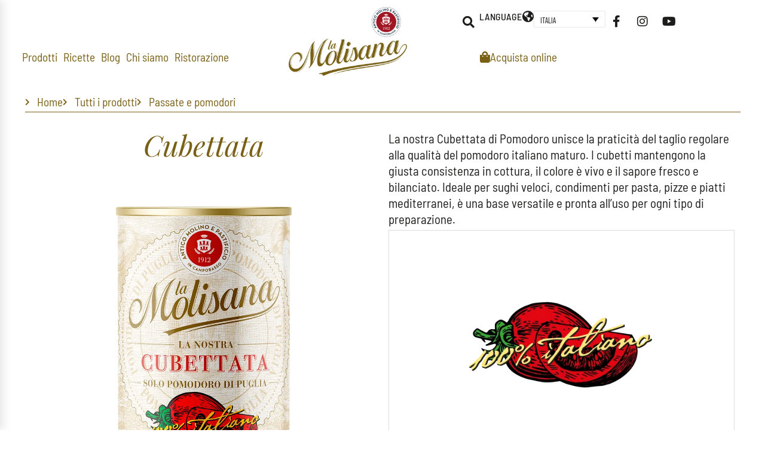

--- FILE ---
content_type: text/html; charset=UTF-8
request_url: https://www.lamolisana.it/rossi/cubettata/
body_size: 69640
content:
<!DOCTYPE html><html lang="it-IT" prefix="og: https://ogp.me/ns#"><head ><!-- Google Tag Manager -->
<script data-cookieconsent="ignore" type="e9fe9484641122b3875360bf-text/javascript">
(function(w,d,s,l,i){w[l]=w[l]||[];w[l].push({'gtm.start':
new Date().getTime(),event:'gtm.js'});var f=d.getElementsByTagName(s)[0],
 j=d.createElement(s),dl=l!='dataLayer'?'&l='+l:'';j.async=true;j.src=
'https://www.googletagmanager.com/gtm.js?id='+i+dl;f.parentNode.insertBefore(j,f);
})(window,document,'script','dataLayer','GTM-WW3S792');
</script>
<!-- End Google Tag Manager --><!-- Cookiebot -->
<script id="Cookiebot" src="https://consent.cookiebot.com/uc.js" data-cbid="bc073fe1-b99a-4f6d-9099-48c54db7f7c9" type="e9fe9484641122b3875360bf-text/javascript" async></script>
<!-- End Cookiebot -->	<meta charset="UTF-8" />
	<meta name="viewport" content="width=device-width, initial-scale=1" />
	<link rel="alternate" hreflang="it" href="https://www.lamolisana.it/rossi/cubettata/" />
<link rel="alternate" hreflang="x-default" href="https://www.lamolisana.it/rossi/cubettata/" />
    <script type="e9fe9484641122b3875360bf-text/javascript">
        window.dataLayer = window.dataLayer || [];
        window.dataLayer.push({
            'language': 'it',
            'content_type': 'Branded',
            'content_group': 'Prodotti',
            'content_group_2': 'I Rossi',
            'page_status': '200'
        });
        
    </script>

<!-- Ottimizzazione per i motori di ricerca di Rank Math - https://rankmath.com/ -->
<title>Cubettata | La Molisana</title>
<link data-rocket-prefetch href="https://www.googletagmanager.com" rel="dns-prefetch">
<link data-rocket-prefetch href="https://consent.cookiebot.com" rel="dns-prefetch">
<link data-rocket-prefetch href="https://fonts.googleapis.com" rel="dns-prefetch">
<link data-rocket-prefetch href="https://consentcdn.cookiebot.com" rel="dns-prefetch">
<link crossorigin data-rocket-preload as="font" href="https://www.lamolisana.it/wp-content/plugins/elementor/assets/lib/font-awesome/webfonts/fa-solid-900.woff2" rel="preload">
<link crossorigin data-rocket-preload as="font" href="https://www.lamolisana.it/wp-content/uploads/elementor/google-fonts/fonts/barlowsemicondensed-wlpigxjlbv1hqnzfr-f8seymb0yybp0mudrf06i_b2sl.woff2" rel="preload">
<link crossorigin data-rocket-preload as="font" href="https://www.lamolisana.it/wp-content/uploads/elementor/google-fonts/fonts/barlowcondensed-htx3l3i-jcgchyj8vi-l6oo_au7b6xht2g.woff2" rel="preload">
<link crossorigin data-rocket-preload as="font" href="https://www.lamolisana.it/wp-content/plugins/elementor/assets/lib/font-awesome/webfonts/fa-brands-400.woff2" rel="preload">
<link crossorigin data-rocket-preload as="font" href="https://www.lamolisana.it/wp-content/uploads/elementor/google-fonts/fonts/playfairdisplay-nufkd-vyszvivyub_rj3ij__anpxdtnogkk7.woff2" rel="preload">
<link crossorigin data-rocket-preload as="font" href="https://www.lamolisana.it/wp-content/uploads/elementor/google-fonts/fonts/barlow-7chtv4kjgogqm7e_cfny8h0jma.woff2" rel="preload">
<link crossorigin data-rocket-preload as="font" href="https://fonts.gstatic.com/s/barlow/v13/7cHqv4kjgoGqM7E3t-4s51os.woff2" rel="preload">
<link crossorigin data-rocket-preload as="font" href="https://www.lamolisana.it/wp-content/themes/jupiterx/lib/assets/fonts/jupiterx.woff2" rel="preload"><link rel="preload" data-rocket-preload as="image" href="https://www.lamolisana.it/wp-content/uploads/2025/05/cubettata.webp" imagesrcset="https://www.lamolisana.it/wp-content/uploads/2025/05/cubettata.webp 1080w, https://www.lamolisana.it/wp-content/uploads/2025/05/cubettata-800x800.webp 800w, https://www.lamolisana.it/wp-content/uploads/2025/05/cubettata-300x300.webp 300w, https://www.lamolisana.it/wp-content/uploads/2025/05/cubettata-768x768.webp 768w, https://www.lamolisana.it/wp-content/uploads/2025/05/cubettata-500x500.webp 500w" imagesizes="(max-width: 1080px) 100vw, 1080px" fetchpriority="high">
<meta name="description" content="Pomodori tagliati a cubetti e lasciati nel loro succo, perfetti sia per la base della pizza che per un primo piatto genuino."/>
<meta name="robots" content="follow, index, max-snippet:-1, max-video-preview:-1, max-image-preview:large"/>
<link rel="canonical" href="https://www.lamolisana.it/rossi/cubettata/" />
<meta property="og:locale" content="it_IT" />
<meta property="og:type" content="article" />
<meta property="og:title" content="Cubettata | La Molisana" />
<meta property="og:description" content="Pomodori tagliati a cubetti e lasciati nel loro succo, perfetti sia per la base della pizza che per un primo piatto genuino." />
<meta property="og:url" content="https://www.lamolisana.it/rossi/cubettata/" />
<meta property="og:site_name" content="La Molisana" />
<meta property="article:publisher" content="https://www.facebook.com/PastaLaMolisana" />
<meta property="og:updated_time" content="2025-06-25T12:05:15+02:00" />
<meta property="og:image" content="https://www.lamolisana.it/wp-content/uploads/2025/05/cubettata.webp" />
<meta property="og:image:secure_url" content="https://www.lamolisana.it/wp-content/uploads/2025/05/cubettata.webp" />
<meta property="og:image:width" content="1080" />
<meta property="og:image:height" content="1080" />
<meta property="og:image:alt" content="Cubettata - La Molisana" />
<meta property="og:image:type" content="image/webp" />
<meta name="twitter:card" content="summary_large_image" />
<meta name="twitter:title" content="Cubettata | La Molisana" />
<meta name="twitter:description" content="Pomodori tagliati a cubetti e lasciati nel loro succo, perfetti sia per la base della pizza che per un primo piatto genuino." />
<meta name="twitter:image" content="https://www.lamolisana.it/wp-content/uploads/2025/05/cubettata.webp" />
<script type="application/ld+json" class="rank-math-schema-pro">{"@context":"https://schema.org","@graph":[{"@type":"BreadcrumbList","@id":"https://www.lamolisana.it/rossi/cubettata/#breadcrumb","itemListElement":[{"@type":"ListItem","position":"1","item":{"@id":"https://www.lamolisana.it","name":"Home"}},{"@type":"ListItem","position":"2","item":{"@id":"https://www.lamolisana.it/pasta/","name":"Portfolios"}},{"@type":"ListItem","position":"3","item":{"@id":"https://www.lamolisana.it/rossi/cubettata/","name":"Cubettata"}}]}]}</script>
<!-- /Rank Math WordPress SEO plugin -->

<link rel='dns-prefetch' href='//cdnjs.cloudflare.com' />

<link rel="alternate" type="application/rss+xml" title="La Molisana &raquo; Feed" href="https://www.lamolisana.it/feed/" />
<link rel="alternate" type="application/rss+xml" title="La Molisana &raquo; Feed dei commenti" href="https://www.lamolisana.it/comments/feed/" />
	<script type="e9fe9484641122b3875360bf-text/javascript">
		document.addEventListener("DOMContentLoaded", function() {
			var menuLinks = document.querySelectorAll("a[rel='mymenu-link']");
			menuLinks.forEach(function(link) {
				link.addEventListener("click", function(event) {
					var href = link.getAttribute("href");
					var contentCategory = "other";

					if (href.includes('/prodotti')) contentCategory = "prodotti";
					else if (href.includes('/ricette')) contentCategory = "ricette";
					else if (href.includes('/blog')) contentCategory = "blog";
					else if (href.includes('/chi-siamo')) contentCategory = "chi siamo";
					else if (href.includes('/food-service')) contentCategory = "food service";

					var contentType = (href.includes('/blog') || href.includes('/ricette')) ? "unbranded" : "branded";

					window.dataLayer.push({
						'event': 'select_menu_item',
						'content_category': contentCategory,
						'content_type': contentType
					});
				});
			});
		});
	</script>
<link rel="alternate" title="oEmbed (JSON)" type="application/json+oembed" href="https://www.lamolisana.it/wp-json/oembed/1.0/embed?url=https%3A%2F%2Fwww.lamolisana.it%2Frossi%2Fcubettata%2F" />
<link rel="alternate" title="oEmbed (XML)" type="text/xml+oembed" href="https://www.lamolisana.it/wp-json/oembed/1.0/embed?url=https%3A%2F%2Fwww.lamolisana.it%2Frossi%2Fcubettata%2F&#038;format=xml" />
<style id='wp-img-auto-sizes-contain-inline-css' type='text/css'>
img:is([sizes=auto i],[sizes^="auto," i]){contain-intrinsic-size:3000px 1500px}
/*# sourceURL=wp-img-auto-sizes-contain-inline-css */
</style>
<link data-minify="1" rel='stylesheet' id='font-awesome-5-all-css' href='https://www.lamolisana.it/wp-content/cache/min/1/wp-content/plugins/elementor/assets/lib/font-awesome/css/all.min.css?ver=1769190778' type='text/css' media='all' />
<link rel='stylesheet' id='font-awesome-4-shim-css' href='https://www.lamolisana.it/wp-content/plugins/elementor/assets/lib/font-awesome/css/v4-shims.min.css?ver=3.34.2' type='text/css' media='all' />
<link rel='stylesheet' id='jupiterx-child-css' href='https://www.lamolisana.it/wp-content/themes/jupiterx-child/assets/css/style.css?ver=6.9' type='text/css' media='all' />
<style id='wp-emoji-styles-inline-css' type='text/css'>

	img.wp-smiley, img.emoji {
		display: inline !important;
		border: none !important;
		box-shadow: none !important;
		height: 1em !important;
		width: 1em !important;
		margin: 0 0.07em !important;
		vertical-align: -0.1em !important;
		background: none !important;
		padding: 0 !important;
	}
/*# sourceURL=wp-emoji-styles-inline-css */
</style>
<style id='classic-theme-styles-inline-css' type='text/css'>
/*! This file is auto-generated */
.wp-block-button__link{color:#fff;background-color:#32373c;border-radius:9999px;box-shadow:none;text-decoration:none;padding:calc(.667em + 2px) calc(1.333em + 2px);font-size:1.125em}.wp-block-file__button{background:#32373c;color:#fff;text-decoration:none}
/*# sourceURL=/wp-includes/css/classic-themes.min.css */
</style>
<style id='global-styles-inline-css' type='text/css'>
:root{--wp--preset--aspect-ratio--square: 1;--wp--preset--aspect-ratio--4-3: 4/3;--wp--preset--aspect-ratio--3-4: 3/4;--wp--preset--aspect-ratio--3-2: 3/2;--wp--preset--aspect-ratio--2-3: 2/3;--wp--preset--aspect-ratio--16-9: 16/9;--wp--preset--aspect-ratio--9-16: 9/16;--wp--preset--color--black: #000000;--wp--preset--color--cyan-bluish-gray: #abb8c3;--wp--preset--color--white: #ffffff;--wp--preset--color--pale-pink: #f78da7;--wp--preset--color--vivid-red: #cf2e2e;--wp--preset--color--luminous-vivid-orange: #ff6900;--wp--preset--color--luminous-vivid-amber: #fcb900;--wp--preset--color--light-green-cyan: #7bdcb5;--wp--preset--color--vivid-green-cyan: #00d084;--wp--preset--color--pale-cyan-blue: #8ed1fc;--wp--preset--color--vivid-cyan-blue: #0693e3;--wp--preset--color--vivid-purple: #9b51e0;--wp--preset--gradient--vivid-cyan-blue-to-vivid-purple: linear-gradient(135deg,rgb(6,147,227) 0%,rgb(155,81,224) 100%);--wp--preset--gradient--light-green-cyan-to-vivid-green-cyan: linear-gradient(135deg,rgb(122,220,180) 0%,rgb(0,208,130) 100%);--wp--preset--gradient--luminous-vivid-amber-to-luminous-vivid-orange: linear-gradient(135deg,rgb(252,185,0) 0%,rgb(255,105,0) 100%);--wp--preset--gradient--luminous-vivid-orange-to-vivid-red: linear-gradient(135deg,rgb(255,105,0) 0%,rgb(207,46,46) 100%);--wp--preset--gradient--very-light-gray-to-cyan-bluish-gray: linear-gradient(135deg,rgb(238,238,238) 0%,rgb(169,184,195) 100%);--wp--preset--gradient--cool-to-warm-spectrum: linear-gradient(135deg,rgb(74,234,220) 0%,rgb(151,120,209) 20%,rgb(207,42,186) 40%,rgb(238,44,130) 60%,rgb(251,105,98) 80%,rgb(254,248,76) 100%);--wp--preset--gradient--blush-light-purple: linear-gradient(135deg,rgb(255,206,236) 0%,rgb(152,150,240) 100%);--wp--preset--gradient--blush-bordeaux: linear-gradient(135deg,rgb(254,205,165) 0%,rgb(254,45,45) 50%,rgb(107,0,62) 100%);--wp--preset--gradient--luminous-dusk: linear-gradient(135deg,rgb(255,203,112) 0%,rgb(199,81,192) 50%,rgb(65,88,208) 100%);--wp--preset--gradient--pale-ocean: linear-gradient(135deg,rgb(255,245,203) 0%,rgb(182,227,212) 50%,rgb(51,167,181) 100%);--wp--preset--gradient--electric-grass: linear-gradient(135deg,rgb(202,248,128) 0%,rgb(113,206,126) 100%);--wp--preset--gradient--midnight: linear-gradient(135deg,rgb(2,3,129) 0%,rgb(40,116,252) 100%);--wp--preset--font-size--small: 13px;--wp--preset--font-size--medium: 20px;--wp--preset--font-size--large: 36px;--wp--preset--font-size--x-large: 42px;--wp--preset--spacing--20: 0.44rem;--wp--preset--spacing--30: 0.67rem;--wp--preset--spacing--40: 1rem;--wp--preset--spacing--50: 1.5rem;--wp--preset--spacing--60: 2.25rem;--wp--preset--spacing--70: 3.38rem;--wp--preset--spacing--80: 5.06rem;--wp--preset--shadow--natural: 6px 6px 9px rgba(0, 0, 0, 0.2);--wp--preset--shadow--deep: 12px 12px 50px rgba(0, 0, 0, 0.4);--wp--preset--shadow--sharp: 6px 6px 0px rgba(0, 0, 0, 0.2);--wp--preset--shadow--outlined: 6px 6px 0px -3px rgb(255, 255, 255), 6px 6px rgb(0, 0, 0);--wp--preset--shadow--crisp: 6px 6px 0px rgb(0, 0, 0);}:where(.is-layout-flex){gap: 0.5em;}:where(.is-layout-grid){gap: 0.5em;}body .is-layout-flex{display: flex;}.is-layout-flex{flex-wrap: wrap;align-items: center;}.is-layout-flex > :is(*, div){margin: 0;}body .is-layout-grid{display: grid;}.is-layout-grid > :is(*, div){margin: 0;}:where(.wp-block-columns.is-layout-flex){gap: 2em;}:where(.wp-block-columns.is-layout-grid){gap: 2em;}:where(.wp-block-post-template.is-layout-flex){gap: 1.25em;}:where(.wp-block-post-template.is-layout-grid){gap: 1.25em;}.has-black-color{color: var(--wp--preset--color--black) !important;}.has-cyan-bluish-gray-color{color: var(--wp--preset--color--cyan-bluish-gray) !important;}.has-white-color{color: var(--wp--preset--color--white) !important;}.has-pale-pink-color{color: var(--wp--preset--color--pale-pink) !important;}.has-vivid-red-color{color: var(--wp--preset--color--vivid-red) !important;}.has-luminous-vivid-orange-color{color: var(--wp--preset--color--luminous-vivid-orange) !important;}.has-luminous-vivid-amber-color{color: var(--wp--preset--color--luminous-vivid-amber) !important;}.has-light-green-cyan-color{color: var(--wp--preset--color--light-green-cyan) !important;}.has-vivid-green-cyan-color{color: var(--wp--preset--color--vivid-green-cyan) !important;}.has-pale-cyan-blue-color{color: var(--wp--preset--color--pale-cyan-blue) !important;}.has-vivid-cyan-blue-color{color: var(--wp--preset--color--vivid-cyan-blue) !important;}.has-vivid-purple-color{color: var(--wp--preset--color--vivid-purple) !important;}.has-black-background-color{background-color: var(--wp--preset--color--black) !important;}.has-cyan-bluish-gray-background-color{background-color: var(--wp--preset--color--cyan-bluish-gray) !important;}.has-white-background-color{background-color: var(--wp--preset--color--white) !important;}.has-pale-pink-background-color{background-color: var(--wp--preset--color--pale-pink) !important;}.has-vivid-red-background-color{background-color: var(--wp--preset--color--vivid-red) !important;}.has-luminous-vivid-orange-background-color{background-color: var(--wp--preset--color--luminous-vivid-orange) !important;}.has-luminous-vivid-amber-background-color{background-color: var(--wp--preset--color--luminous-vivid-amber) !important;}.has-light-green-cyan-background-color{background-color: var(--wp--preset--color--light-green-cyan) !important;}.has-vivid-green-cyan-background-color{background-color: var(--wp--preset--color--vivid-green-cyan) !important;}.has-pale-cyan-blue-background-color{background-color: var(--wp--preset--color--pale-cyan-blue) !important;}.has-vivid-cyan-blue-background-color{background-color: var(--wp--preset--color--vivid-cyan-blue) !important;}.has-vivid-purple-background-color{background-color: var(--wp--preset--color--vivid-purple) !important;}.has-black-border-color{border-color: var(--wp--preset--color--black) !important;}.has-cyan-bluish-gray-border-color{border-color: var(--wp--preset--color--cyan-bluish-gray) !important;}.has-white-border-color{border-color: var(--wp--preset--color--white) !important;}.has-pale-pink-border-color{border-color: var(--wp--preset--color--pale-pink) !important;}.has-vivid-red-border-color{border-color: var(--wp--preset--color--vivid-red) !important;}.has-luminous-vivid-orange-border-color{border-color: var(--wp--preset--color--luminous-vivid-orange) !important;}.has-luminous-vivid-amber-border-color{border-color: var(--wp--preset--color--luminous-vivid-amber) !important;}.has-light-green-cyan-border-color{border-color: var(--wp--preset--color--light-green-cyan) !important;}.has-vivid-green-cyan-border-color{border-color: var(--wp--preset--color--vivid-green-cyan) !important;}.has-pale-cyan-blue-border-color{border-color: var(--wp--preset--color--pale-cyan-blue) !important;}.has-vivid-cyan-blue-border-color{border-color: var(--wp--preset--color--vivid-cyan-blue) !important;}.has-vivid-purple-border-color{border-color: var(--wp--preset--color--vivid-purple) !important;}.has-vivid-cyan-blue-to-vivid-purple-gradient-background{background: var(--wp--preset--gradient--vivid-cyan-blue-to-vivid-purple) !important;}.has-light-green-cyan-to-vivid-green-cyan-gradient-background{background: var(--wp--preset--gradient--light-green-cyan-to-vivid-green-cyan) !important;}.has-luminous-vivid-amber-to-luminous-vivid-orange-gradient-background{background: var(--wp--preset--gradient--luminous-vivid-amber-to-luminous-vivid-orange) !important;}.has-luminous-vivid-orange-to-vivid-red-gradient-background{background: var(--wp--preset--gradient--luminous-vivid-orange-to-vivid-red) !important;}.has-very-light-gray-to-cyan-bluish-gray-gradient-background{background: var(--wp--preset--gradient--very-light-gray-to-cyan-bluish-gray) !important;}.has-cool-to-warm-spectrum-gradient-background{background: var(--wp--preset--gradient--cool-to-warm-spectrum) !important;}.has-blush-light-purple-gradient-background{background: var(--wp--preset--gradient--blush-light-purple) !important;}.has-blush-bordeaux-gradient-background{background: var(--wp--preset--gradient--blush-bordeaux) !important;}.has-luminous-dusk-gradient-background{background: var(--wp--preset--gradient--luminous-dusk) !important;}.has-pale-ocean-gradient-background{background: var(--wp--preset--gradient--pale-ocean) !important;}.has-electric-grass-gradient-background{background: var(--wp--preset--gradient--electric-grass) !important;}.has-midnight-gradient-background{background: var(--wp--preset--gradient--midnight) !important;}.has-small-font-size{font-size: var(--wp--preset--font-size--small) !important;}.has-medium-font-size{font-size: var(--wp--preset--font-size--medium) !important;}.has-large-font-size{font-size: var(--wp--preset--font-size--large) !important;}.has-x-large-font-size{font-size: var(--wp--preset--font-size--x-large) !important;}
:where(.wp-block-post-template.is-layout-flex){gap: 1.25em;}:where(.wp-block-post-template.is-layout-grid){gap: 1.25em;}
:where(.wp-block-term-template.is-layout-flex){gap: 1.25em;}:where(.wp-block-term-template.is-layout-grid){gap: 1.25em;}
:where(.wp-block-columns.is-layout-flex){gap: 2em;}:where(.wp-block-columns.is-layout-grid){gap: 2em;}
:root :where(.wp-block-pullquote){font-size: 1.5em;line-height: 1.6;}
/*# sourceURL=global-styles-inline-css */
</style>
<link data-minify="1" rel='stylesheet' id='mega-menu-css' href='https://www.lamolisana.it/wp-content/cache/min/1/wp-content/plugins/mega-menu/css/mega-menu.css?ver=1769190778' type='text/css' media='all' />
<link data-minify="1" rel='stylesheet' id='molisana-timeline-style-css' href='https://www.lamolisana.it/wp-content/cache/min/1/wp-content/plugins/molisana-timeline/assets/timeline.css?ver=1769190778' type='text/css' media='all' />
<link rel='stylesheet' id='wpml-legacy-dropdown-0-css' href='https://www.lamolisana.it/wp-content/plugins/sitepress-multilingual-cms/templates/language-switchers/legacy-dropdown/style.min.css?ver=1' type='text/css' media='all' />
<style id='wpml-legacy-dropdown-0-inline-css' type='text/css'>
.wpml-ls-statics-shortcode_actions{background-color:#ffffff;}.wpml-ls-statics-shortcode_actions, .wpml-ls-statics-shortcode_actions .wpml-ls-sub-menu, .wpml-ls-statics-shortcode_actions a {border-color:#eaeaea;}.wpml-ls-statics-shortcode_actions a, .wpml-ls-statics-shortcode_actions .wpml-ls-sub-menu a, .wpml-ls-statics-shortcode_actions .wpml-ls-sub-menu a:link, .wpml-ls-statics-shortcode_actions li:not(.wpml-ls-current-language) .wpml-ls-link, .wpml-ls-statics-shortcode_actions li:not(.wpml-ls-current-language) .wpml-ls-link:link {background-color:#ffffff;}.wpml-ls-statics-shortcode_actions .wpml-ls-current-language > a {color:#0a0a0a;background-color:#ffffff;}
/*# sourceURL=wpml-legacy-dropdown-0-inline-css */
</style>
<link rel='stylesheet' id='wpml-menu-item-0-css' href='https://www.lamolisana.it/wp-content/plugins/sitepress-multilingual-cms/templates/language-switchers/menu-item/style.min.css?ver=1' type='text/css' media='all' />
<style id='wpml-menu-item-0-inline-css' type='text/css'>
.wpml-ls-native, .wpml-ls-display { font-family: "Barlow Condensed", sans-serif; text-transform: uppercase; font-size: 0.8em; } .wpml-ls { max-width: 120px; }
/*# sourceURL=wpml-menu-item-0-inline-css */
</style>
<link rel='stylesheet' id='jupiterx-popups-animation-css' href='https://www.lamolisana.it/wp-content/plugins/jupiterx-core/includes/extensions/raven/assets/lib/animate/animate.min.css?ver=4.13.0' type='text/css' media='all' />
<link rel='stylesheet' id='jupiterx-popups-frontend-css' href='https://www.lamolisana.it/wp-content/plugins/jupiterx-core/includes/extensions/raven/assets/css/popup-frontend.min.css?ver=4.13.0' type='text/css' media='all' />
<link data-minify="1" rel='stylesheet' id='jupiterx-css' href='https://www.lamolisana.it/wp-content/cache/min/1/wp-content/uploads/jupiterx/compiler/jupiterx/8a19380.css?ver=1769190778' type='text/css' media='all' />
<link data-minify="1" rel='stylesheet' id='recipe-steps-css-css' href='https://www.lamolisana.it/wp-content/cache/min/1/wp-content/themes/jupiterx-child/assets/css/recipe-steps.css?ver=1769190778' type='text/css' media='all' />
<link data-minify="1" rel='stylesheet' id='owl-carousel-css-css' href='https://www.lamolisana.it/wp-content/cache/background-css/1/www.lamolisana.it/wp-content/cache/min/1/ajax/libs/OwlCarousel2/2.3.4/assets/owl.carousel.min.css?ver=1769190778&wpr_t=1769200647' type='text/css' media='all' />
<link data-minify="1" rel='stylesheet' id='owl-theme-css-css' href='https://www.lamolisana.it/wp-content/cache/min/1/ajax/libs/OwlCarousel2/2.3.4/assets/owl.theme.default.min.css?ver=1769190778' type='text/css' media='all' />
<link data-minify="1" rel='stylesheet' id='jupiterx-elements-dynamic-styles-css' href='https://www.lamolisana.it/wp-content/cache/min/1/wp-content/uploads/jupiterx/compiler/jupiterx-elements-dynamic-styles/66e3917.css?ver=1769190778' type='text/css' media='all' />
<link rel='stylesheet' id='elementor-frontend-css' href='https://www.lamolisana.it/wp-content/uploads/elementor/css/custom-frontend.min.css?ver=1769190597' type='text/css' media='all' />
<link rel='stylesheet' id='widget-icon-box-css' href='https://www.lamolisana.it/wp-content/uploads/elementor/css/custom-widget-icon-box.min.css?ver=1769190597' type='text/css' media='all' />
<link rel='stylesheet' id='widget-social-icons-css' href='https://www.lamolisana.it/wp-content/plugins/elementor/assets/css/widget-social-icons.min.css?ver=3.34.2' type='text/css' media='all' />
<link rel='stylesheet' id='e-apple-webkit-css' href='https://www.lamolisana.it/wp-content/uploads/elementor/css/custom-apple-webkit.min.css?ver=1769190597' type='text/css' media='all' />
<link rel='stylesheet' id='widget-divider-css' href='https://www.lamolisana.it/wp-content/plugins/elementor/assets/css/widget-divider.min.css?ver=3.34.2' type='text/css' media='all' />
<link rel='stylesheet' id='widget-heading-css' href='https://www.lamolisana.it/wp-content/plugins/elementor/assets/css/widget-heading.min.css?ver=3.34.2' type='text/css' media='all' />
<link rel='stylesheet' id='widget-icon-list-css' href='https://www.lamolisana.it/wp-content/uploads/elementor/css/custom-widget-icon-list.min.css?ver=1769190597' type='text/css' media='all' />
<link data-minify="1" rel='stylesheet' id='elementor-icons-css' href='https://www.lamolisana.it/wp-content/cache/min/1/wp-content/plugins/elementor/assets/lib/eicons/css/elementor-icons.min.css?ver=1769190778' type='text/css' media='all' />
<link data-minify="1" rel='stylesheet' id='font-awesome-css' href='https://www.lamolisana.it/wp-content/cache/min/1/wp-content/plugins/elementor/assets/lib/font-awesome/css/font-awesome.min.css?ver=1769190778' type='text/css' media='all' />
<link rel='stylesheet' id='jupiterx-core-raven-frontend-css' href='https://www.lamolisana.it/wp-content/cache/background-css/1/www.lamolisana.it/wp-content/plugins/jupiterx-core/includes/extensions/raven/assets/css/frontend.min.css?ver=6.9&wpr_t=1769200647' type='text/css' media='all' />
<style id='jupiterx-core-raven-frontend-inline-css' type='text/css'>
.jupiterx-main-content{ padding: 0px } .jupiterx-main-content > .container { max-width: inherit; padding: 0px }.jupiterx-layout-builder-template > .row { margin: 0; } .jupiterx-layout-builder-template > .row > #jupiterx-primary { padding: 0; }
/*# sourceURL=jupiterx-core-raven-frontend-inline-css */
</style>
<link rel='stylesheet' id='elementor-post-1948-css' href='https://www.lamolisana.it/wp-content/uploads/elementor/css/post-1948.css?ver=1769190597' type='text/css' media='all' />
<link rel='stylesheet' id='flatpickr-css' href='https://www.lamolisana.it/wp-content/plugins/elementor/assets/lib/flatpickr/flatpickr.min.css?ver=4.6.13' type='text/css' media='all' />
<link rel='stylesheet' id='elementor-post-29006-css' href='https://www.lamolisana.it/wp-content/uploads/elementor/css/post-29006.css?ver=1769190597' type='text/css' media='all' />
<link rel='stylesheet' id='elementor-post-1864-css' href='https://www.lamolisana.it/wp-content/uploads/elementor/css/post-1864.css?ver=1769190598' type='text/css' media='all' />
<link data-minify="1" rel='stylesheet' id='elementor-gf-local-playfairdisplay-css' href='https://www.lamolisana.it/wp-content/cache/min/1/wp-content/uploads/elementor/google-fonts/css/playfairdisplay.css?ver=1769190778' type='text/css' media='all' />
<link data-minify="1" rel='stylesheet' id='elementor-gf-local-barlowsemicondensed-css' href='https://www.lamolisana.it/wp-content/cache/min/1/wp-content/uploads/elementor/google-fonts/css/barlowsemicondensed.css?ver=1769190778' type='text/css' media='all' />
<link data-minify="1" rel='stylesheet' id='elementor-gf-local-barlowcondensed-css' href='https://www.lamolisana.it/wp-content/cache/min/1/wp-content/uploads/elementor/google-fonts/css/barlowcondensed.css?ver=1769190778' type='text/css' media='all' />
<link rel='stylesheet' id='elementor-icons-shared-0-css' href='https://www.lamolisana.it/wp-content/plugins/elementor/assets/lib/font-awesome/css/fontawesome.min.css?ver=5.15.3' type='text/css' media='all' />
<link data-minify="1" rel='stylesheet' id='elementor-icons-fa-solid-css' href='https://www.lamolisana.it/wp-content/cache/min/1/wp-content/plugins/elementor/assets/lib/font-awesome/css/solid.min.css?ver=1769190778' type='text/css' media='all' />
<link data-minify="1" rel='stylesheet' id='elementor-icons-fa-brands-css' href='https://www.lamolisana.it/wp-content/cache/min/1/wp-content/plugins/elementor/assets/lib/font-awesome/css/brands.min.css?ver=1769190778' type='text/css' media='all' />
<script type="e9fe9484641122b3875360bf-text/javascript" id="wpml-cookie-js-extra">
/* <![CDATA[ */
var wpml_cookies = {"wp-wpml_current_language":{"value":"it","expires":1,"path":"/"}};
var wpml_cookies = {"wp-wpml_current_language":{"value":"it","expires":1,"path":"/"}};
//# sourceURL=wpml-cookie-js-extra
/* ]]> */
</script>
<script data-minify="1" type="e9fe9484641122b3875360bf-text/javascript" src="https://www.lamolisana.it/wp-content/cache/min/1/wp-content/plugins/sitepress-multilingual-cms/res/js/cookies/language-cookie.js?ver=1769190778" id="wpml-cookie-js" defer="defer" data-wp-strategy="defer"></script>
<script type="e9fe9484641122b3875360bf-text/javascript" src="https://www.lamolisana.it/wp-content/plugins/elementor/assets/lib/font-awesome/js/v4-shims.min.js?ver=3.34.2" id="font-awesome-4-shim-js"></script>
<script type="e9fe9484641122b3875360bf-text/javascript" src="https://www.lamolisana.it/wp-includes/js/jquery/jquery.min.js?ver=3.7.1" id="jquery-core-js"></script>
<script type="e9fe9484641122b3875360bf-text/javascript" src="https://www.lamolisana.it/wp-content/plugins/sitepress-multilingual-cms/templates/language-switchers/legacy-dropdown/script.min.js?ver=1" id="wpml-legacy-dropdown-0-js"></script>
<script type="e9fe9484641122b3875360bf-text/javascript" src="https://www.lamolisana.it/wp-content/themes/jupiterx/lib/admin/assets/lib/webfont/webfont.min.js?ver=1.6.26" id="jupiterx-webfont-js"></script>
<script type="e9fe9484641122b3875360bf-text/javascript" id="jupiterx-webfont-js-after">
/* <![CDATA[ */
WebFont.load({
				google: {
					families: ['Barlow:100,200,300,400,500,600,700,800,900,100italic,200italic,300italic,400italic,500italic,600italic,700italic,800italic,900italic']
				}
			});
//# sourceURL=jupiterx-webfont-js-after
/* ]]> */
</script>
<script type="e9fe9484641122b3875360bf-text/javascript" src="https://www.lamolisana.it/wp-content/themes/jupiterx/lib/assets/dist/js/utils.min.js?ver=4.13.0" id="jupiterx-utils-js"></script>
<link rel="https://api.w.org/" href="https://www.lamolisana.it/wp-json/" /><link rel="alternate" title="JSON" type="application/json" href="https://www.lamolisana.it/wp-json/wp/v2/portfolio/10590" /><link rel="EditURI" type="application/rsd+xml" title="RSD" href="https://www.lamolisana.it/xmlrpc.php?rsd" />
<meta name="generator" content="WordPress 6.9" />
<link rel='shortlink' href='https://www.lamolisana.it/?p=10590' />
<meta name="generator" content="WPML ver:4.8.6 stt:66,1,4,27;" />
    <meta name="facebook-domain-verification" content="xikdtd0m5lcqp2wnqm99y6e6z8zupb" />
    <meta name="generator" content="Elementor 3.34.2; features: additional_custom_breakpoints; settings: css_print_method-external, google_font-enabled, font_display-auto">
<style type="text/css">.recentcomments a{display:inline !important;padding:0 !important;margin:0 !important;}</style>			<style>
				.e-con.e-parent:nth-of-type(n+4):not(.e-lazyloaded):not(.e-no-lazyload),
				.e-con.e-parent:nth-of-type(n+4):not(.e-lazyloaded):not(.e-no-lazyload) * {
					background-image: none !important;
				}
				@media screen and (max-height: 1024px) {
					.e-con.e-parent:nth-of-type(n+3):not(.e-lazyloaded):not(.e-no-lazyload),
					.e-con.e-parent:nth-of-type(n+3):not(.e-lazyloaded):not(.e-no-lazyload) * {
						background-image: none !important;
					}
				}
				@media screen and (max-height: 640px) {
					.e-con.e-parent:nth-of-type(n+2):not(.e-lazyloaded):not(.e-no-lazyload),
					.e-con.e-parent:nth-of-type(n+2):not(.e-lazyloaded):not(.e-no-lazyload) * {
						background-image: none !important;
					}
				}
			</style>
			<link rel="icon" href="https://www.lamolisana.it/wp-content/uploads/2021/04/cropped-bollino-la-molisana-32x32.png" sizes="32x32" />
<link rel="icon" href="https://www.lamolisana.it/wp-content/uploads/2021/04/cropped-bollino-la-molisana-192x192.png" sizes="192x192" />
<link rel="apple-touch-icon" href="https://www.lamolisana.it/wp-content/uploads/2021/04/cropped-bollino-la-molisana-180x180.png" />
<meta name="msapplication-TileImage" content="https://www.lamolisana.it/wp-content/uploads/2021/04/cropped-bollino-la-molisana-270x270.png" />
		<style type="text/css" id="wp-custom-css">
			html, body {
  width: 100%;
  max-width: 100%;
  overflow-x: hidden;
}
.rmp-widgets-container {
	margin: 0;
	padding: 0;
}
.rmp-heading, .rmp-rating-widget__icons {
	display: inline;
	float: left;
}
.rmp-heading {
	padding-right: 10px;
}
.rmp-rating-widget__not-rated {
	clear: left;
	margin: 0 !important;
	padding: 0 !important;
}
.CookieDeclarationDialogText {
	display: none;
}
.box-anteprima-formato .elementor-image-box-title {
    padding: 0 10px;
}
/* CSS per il Carousel presente nelle ricette */
.ricetta-box {
    position: relative;
    display: inline-block;
    overflow: hidden;
    border-radius: 10px;
}
.ricetta-box::before {
    position: absolute;
    top: 0;
    left: 0;
    width: 100%;
    height: 100%;
    background: linear-gradient(black, white);
    pointer-events: none; /* Evita di interferire con il mouse */
    transition: opacity 0.3s ease-in-out;
}
.ricetta-box:hover::before {
    opacity: 0; /* Rimuove l'oscuramento al passaggio del mouse */
}
.ricetta-box img {
    width: 100%;
    display: block;
    filter: brightness(85%);
}
.ricetta-box .overlay {
    position: absolute;
    top: 0;
    left: 0;
    width: 100%;
    height: 100%;
    background: rgba(0, 0, 0, 0);
    transition: background 0.3s ease-in-out;
}
.ricetta-box:hover .overlay {
    background: rgba(0, 0, 0, 0.4);
}
.ricetta-box .titolo {
    position: absolute;
    top: 10px;
    left: 10px;
    font-family: 'Barlow Condensed', Sans-Serif;
    font-size: 24px;
    font-weight: 400;
    line-height: 1em;
    text-transform: uppercase;
    color: #FFFFFF;
    padding: 5px 10px;
    border-radius: 5px;
}
.ricetta-box .persone {
    position: absolute;
    bottom: 10px;
    left: 10px;
    font-family: 'Barlow Condensed', Sans-Serif;
    font-size: 1.2rem;
    font-weight: 400;
    line-height: 1em;
    color: #FFFFFF;
    padding: 5px 10px;
    border-radius: 5px;
}
.owl-dots {
    display: flex !important;
    justify-content: center;
}

.owl-dot {
    width: 12px;
    height: 12px;
    background: #999 !important;
    border-radius: 50%;
    margin: 5px;
    opacity: 1 !important;
    visibility: visible !important;
}

.owl-dot.active {
    background: #333 !important;
}

/* Chef Tenaci */
.forminator-response-message a { display: none !important; }		</style>
		<noscript><style id="rocket-lazyload-nojs-css">.rll-youtube-player, [data-lazy-src]{display:none !important;}</style></noscript><style id="rocket-lazyrender-inline-css">[data-wpr-lazyrender] {content-visibility: auto;}</style><style id="wpr-lazyload-bg-container"></style><style id="wpr-lazyload-bg-exclusion"></style>
<noscript>
<style id="wpr-lazyload-bg-nostyle">.owl-carousel .owl-video-play-icon{--wpr-bg-db330354-4b94-4b3f-b4f4-5fba3fccc4ca: url('https://cdnjs.cloudflare.com/ajax/libs/OwlCarousel2/2.3.4/assets/owl.video.play.png');}.raven-video-mejs-player .mejs-jump-forward-button>button,.raven-video-mejs-player .mejs__jump-forward-button>button{--wpr-bg-8c2c5eb5-a89d-4e50-a9bb-038e7e932829: url('https://www.lamolisana.it/wp-content/plugins/jupiterx-core/includes/extensions/raven/assets/lib/video-mejs/svg/jumpforward.svg');}.raven-video-mejs-player .mejs-skip-back-button>button,.raven-video-mejs-player .mejs__skip-back-button>button{--wpr-bg-48798329-9d7d-4ebe-b4a3-f9c1cd58f38c: url('https://www.lamolisana.it/wp-content/plugins/jupiterx-core/includes/extensions/raven/assets/lib/video-mejs/svg/skipback.svg');}.iti__flag{--wpr-bg-8574d5b2-c0ef-41c7-a22d-ccc44a6ad4b6: url('https://www.lamolisana.it/wp-content/plugins/jupiterx-core/includes/extensions/raven/assets/img/iti-tel-input/flags.png');}.iti__flag{--wpr-bg-71e68a94-6ae8-436f-913f-970a31eec4e7: url('https://www.lamolisana.it/wp-content/plugins/jupiterx-core/includes/extensions/raven/assets/img/iti-tel-input/flags@2x.png');}</style>
</noscript>
<script type="e9fe9484641122b3875360bf-application/javascript">const rocket_pairs = [{"selector":".owl-carousel .owl-video-play-icon","style":".owl-carousel .owl-video-play-icon{--wpr-bg-db330354-4b94-4b3f-b4f4-5fba3fccc4ca: url('https:\/\/cdnjs.cloudflare.com\/ajax\/libs\/OwlCarousel2\/2.3.4\/assets\/owl.video.play.png');}","hash":"db330354-4b94-4b3f-b4f4-5fba3fccc4ca","url":"https:\/\/cdnjs.cloudflare.com\/ajax\/libs\/OwlCarousel2\/2.3.4\/assets\/owl.video.play.png"},{"selector":".raven-video-mejs-player .mejs-jump-forward-button>button,.raven-video-mejs-player .mejs__jump-forward-button>button","style":".raven-video-mejs-player .mejs-jump-forward-button>button,.raven-video-mejs-player .mejs__jump-forward-button>button{--wpr-bg-8c2c5eb5-a89d-4e50-a9bb-038e7e932829: url('https:\/\/www.lamolisana.it\/wp-content\/plugins\/jupiterx-core\/includes\/extensions\/raven\/assets\/lib\/video-mejs\/svg\/jumpforward.svg');}","hash":"8c2c5eb5-a89d-4e50-a9bb-038e7e932829","url":"https:\/\/www.lamolisana.it\/wp-content\/plugins\/jupiterx-core\/includes\/extensions\/raven\/assets\/lib\/video-mejs\/svg\/jumpforward.svg"},{"selector":".raven-video-mejs-player .mejs-skip-back-button>button,.raven-video-mejs-player .mejs__skip-back-button>button","style":".raven-video-mejs-player .mejs-skip-back-button>button,.raven-video-mejs-player .mejs__skip-back-button>button{--wpr-bg-48798329-9d7d-4ebe-b4a3-f9c1cd58f38c: url('https:\/\/www.lamolisana.it\/wp-content\/plugins\/jupiterx-core\/includes\/extensions\/raven\/assets\/lib\/video-mejs\/svg\/skipback.svg');}","hash":"48798329-9d7d-4ebe-b4a3-f9c1cd58f38c","url":"https:\/\/www.lamolisana.it\/wp-content\/plugins\/jupiterx-core\/includes\/extensions\/raven\/assets\/lib\/video-mejs\/svg\/skipback.svg"},{"selector":".iti__flag","style":".iti__flag{--wpr-bg-8574d5b2-c0ef-41c7-a22d-ccc44a6ad4b6: url('https:\/\/www.lamolisana.it\/wp-content\/plugins\/jupiterx-core\/includes\/extensions\/raven\/assets\/img\/iti-tel-input\/flags.png');}","hash":"8574d5b2-c0ef-41c7-a22d-ccc44a6ad4b6","url":"https:\/\/www.lamolisana.it\/wp-content\/plugins\/jupiterx-core\/includes\/extensions\/raven\/assets\/img\/iti-tel-input\/flags.png"},{"selector":".iti__flag","style":".iti__flag{--wpr-bg-71e68a94-6ae8-436f-913f-970a31eec4e7: url('https:\/\/www.lamolisana.it\/wp-content\/plugins\/jupiterx-core\/includes\/extensions\/raven\/assets\/img\/iti-tel-input\/flags@2x.png');}","hash":"71e68a94-6ae8-436f-913f-970a31eec4e7","url":"https:\/\/www.lamolisana.it\/wp-content\/plugins\/jupiterx-core\/includes\/extensions\/raven\/assets\/img\/iti-tel-input\/flags@2x.png"}]; const rocket_excluded_pairs = [];</script><meta name="generator" content="WP Rocket 3.20.3" data-wpr-features="wpr_lazyload_css_bg_img wpr_minify_js wpr_lazyload_images wpr_lazyload_iframes wpr_preconnect_external_domains wpr_auto_preload_fonts wpr_automatic_lazy_rendering wpr_oci wpr_image_dimensions wpr_minify_css wpr_preload_links wpr_host_fonts_locally wpr_desktop" /></head><body class="wp-singular portfolio-template portfolio-template-elementor_header_footer single single-portfolio postid-10590 wp-theme-jupiterx wp-child-theme-jupiterx-child no-js elementor-default elementor-kit-1948 elementor-page elementor-page-10590" itemscope="itemscope" itemtype="http://schema.org/WebPage"><!-- Google Tag Manager (noscript) -->
<noscript><iframe src="https://www.googletagmanager.com/ns.html?id=GTM-WW3S792"
height="0" width="0" style="display:none;visibility:hidden"></iframe></noscript>
<!-- End Google Tag Manager (noscript) --><a class="jupiterx-a11y jupiterx-a11y-skip-navigation-link" href="#jupiterx-main">Skip to content</a><div  class="jupiterx-site"><header  class="jupiterx-header" data-jupiterx-settings="{&quot;breakpoint&quot;:&quot;767.98&quot;,&quot;template&quot;:&quot;1725&quot;,&quot;behavior&quot;:&quot;&quot;}" role="banner" itemscope="itemscope" itemtype="http://schema.org/WPHeader"><style>.elementor-92392 .elementor-element.elementor-element-34adb0f{--display:flex;--flex-direction:row;--container-widget-width:calc( ( 1 - var( --container-widget-flex-grow ) ) * 100% );--container-widget-height:100%;--container-widget-flex-grow:1;--container-widget-align-self:stretch;--flex-wrap-mobile:wrap;--justify-content:flex-end;--align-items:center;--padding-top:10px;--padding-bottom:0px;--padding-left:0px;--padding-right:0px;}.elementor-92392 .elementor-element.elementor-element-06e5a54{--display:flex;}.elementor-92392 .elementor-element.elementor-element-876ee6a{--display:flex;--padding-top:0px;--padding-bottom:0px;--padding-left:0px;--padding-right:0px;}.elementor-widget-image .widget-image-caption{color:var( --e-global-color-text );font-family:var( --e-global-typography-text-font-family ), Sans-serif;font-size:var( --e-global-typography-text-font-size );font-weight:var( --e-global-typography-text-font-weight );line-height:var( --e-global-typography-text-line-height );}.elementor-92392 .elementor-element.elementor-element-193bd74{text-align:center;}.elementor-92392 .elementor-element.elementor-element-193bd74 img{width:32%;max-width:100%;}.elementor-92392 .elementor-element.elementor-element-f4e25ed{--display:flex;--flex-direction:row;--container-widget-width:calc( ( 1 - var( --container-widget-flex-grow ) ) * 100% );--container-widget-height:100%;--container-widget-flex-grow:1;--container-widget-align-self:stretch;--flex-wrap-mobile:wrap;--justify-content:flex-end;--align-items:center;--padding-top:0px;--padding-bottom:0px;--padding-left:0px;--padding-right:0px;}.elementor-widget-raven-search-form .raven-search-form-input{font-family:var( --e-global-typography-text-font-family ), Sans-serif;font-size:var( --e-global-typography-text-font-size );font-weight:var( --e-global-typography-text-font-weight );line-height:var( --e-global-typography-text-line-height );}.elementor-92392 .elementor-element.elementor-element-4a8bbb1{width:auto;max-width:auto;}.elementor-92392 .elementor-element.elementor-element-4a8bbb1 > .elementor-widget-container{margin:0px 0px 0px 0px;}.elementor-92392 .elementor-element.elementor-element-4a8bbb1 .raven-search-form-input{width:100%;}.elementor-92392 .elementor-element.elementor-element-4a8bbb1 .raven-search-form-button{font-size:22px;color:#1D1D1B;background-color:#00000000;}.elementor-92392 .elementor-element.elementor-element-4a8bbb1 .raven-search-form-button > svg{width:22px;height:22px;fill:#1D1D1B;}.elementor-92392 .elementor-element.elementor-element-4a8bbb1 svg.raven-search-form-button{width:22px;height:22px;fill:#1D1D1B;}.elementor-92392 .elementor-element.elementor-element-4a8bbb1 .raven-search-form-container{text-align:right;}.elementor-widget-icon-box.elementor-view-stacked .elementor-icon{background-color:var( --e-global-color-primary );}.elementor-widget-icon-box.elementor-view-framed .elementor-icon, .elementor-widget-icon-box.elementor-view-default .elementor-icon{fill:var( --e-global-color-primary );color:var( --e-global-color-primary );border-color:var( --e-global-color-primary );}.elementor-widget-icon-box .elementor-icon-box-title, .elementor-widget-icon-box .elementor-icon-box-title a{font-family:var( --e-global-typography-primary-font-family ), Sans-serif;font-size:var( --e-global-typography-primary-font-size );font-weight:var( --e-global-typography-primary-font-weight );line-height:var( --e-global-typography-primary-line-height );}.elementor-widget-icon-box .elementor-icon-box-title{color:var( --e-global-color-primary );}.elementor-widget-icon-box:has(:hover) .elementor-icon-box-title,
					 .elementor-widget-icon-box:has(:focus) .elementor-icon-box-title{color:var( --e-global-color-primary );}.elementor-widget-icon-box .elementor-icon-box-description{font-family:var( --e-global-typography-text-font-family ), Sans-serif;font-size:var( --e-global-typography-text-font-size );font-weight:var( --e-global-typography-text-font-weight );line-height:var( --e-global-typography-text-line-height );color:var( --e-global-color-text );}.elementor-92392 .elementor-element.elementor-element-cc967bc .elementor-icon-box-wrapper{align-items:center;gap:5px;}.elementor-92392 .elementor-element.elementor-element-cc967bc .elementor-icon-box-title{margin-block-end:0px;color:#1D1D1B;}.elementor-92392 .elementor-element.elementor-element-cc967bc.elementor-view-stacked .elementor-icon{background-color:#1D1D1B;}.elementor-92392 .elementor-element.elementor-element-cc967bc.elementor-view-framed .elementor-icon, .elementor-92392 .elementor-element.elementor-element-cc967bc.elementor-view-default .elementor-icon{fill:#1D1D1B;color:#1D1D1B;border-color:#1D1D1B;}.elementor-92392 .elementor-element.elementor-element-cc967bc .elementor-icon{font-size:22px;}.elementor-92392 .elementor-element.elementor-element-cc967bc .elementor-icon-box-title, .elementor-92392 .elementor-element.elementor-element-cc967bc .elementor-icon-box-title a{font-family:"Barlow Semi Condensed", Sans-serif;font-size:1rem;font-weight:500;text-transform:uppercase;line-height:1em;}.elementor-92392 .elementor-element.elementor-element-cc967bc .elementor-icon-box-description{color:#1D1D1B;}.elementor-92392 .elementor-element.elementor-element-7d42224{width:auto;max-width:auto;}.elementor-92392 .elementor-element.elementor-element-7d42224 > .elementor-widget-container{margin:0px 0px 0px 0px;}.elementor-92392 .elementor-element.elementor-element-1633e1d{--grid-template-columns:repeat(0, auto);--icon-size:22px;--grid-column-gap:5px;--grid-row-gap:0px;}.elementor-92392 .elementor-element.elementor-element-1633e1d .elementor-widget-container{text-align:right;}.elementor-92392 .elementor-element.elementor-element-1633e1d .elementor-social-icon{background-color:#FFFFFF;--icon-padding:8px;}.elementor-92392 .elementor-element.elementor-element-1633e1d .elementor-social-icon i{color:#1D1D1B;}.elementor-92392 .elementor-element.elementor-element-1633e1d .elementor-social-icon svg{fill:#1D1D1B;}.elementor-92392 .elementor-element.elementor-element-1633e1d .elementor-social-icon:hover i{color:#BC1C1C;}.elementor-92392 .elementor-element.elementor-element-1633e1d .elementor-social-icon:hover svg{fill:#BC1C1C;}.elementor-92392 .elementor-element.elementor-element-7cc195c{--display:flex;--flex-direction:row;--container-widget-width:calc( ( 1 - var( --container-widget-flex-grow ) ) * 100% );--container-widget-height:100%;--container-widget-flex-grow:1;--container-widget-align-self:stretch;--flex-wrap-mobile:wrap;--align-items:center;--gap:5px 5px;--row-gap:5px;--column-gap:5px;--padding-top:0px;--padding-bottom:20px;--padding-left:0px;--padding-right:0px;}.elementor-92392 .elementor-element.elementor-element-7cc195c:not(.elementor-motion-effects-element-type-background), .elementor-92392 .elementor-element.elementor-element-7cc195c > .elementor-motion-effects-container > .elementor-motion-effects-layer{background-color:#FFFFFF;}.elementor-92392 .elementor-element.elementor-element-f35f7df{--display:flex;--flex-direction:row;--container-widget-width:initial;--container-widget-height:100%;--container-widget-flex-grow:1;--container-widget-align-self:stretch;--flex-wrap-mobile:wrap;--padding-top:0px;--padding-bottom:0px;--padding-left:0px;--padding-right:0px;}.elementor-widget-button .elementor-button{background-color:var( --e-global-color-accent );font-family:var( --e-global-typography-accent-font-family ), Sans-serif;font-size:var( --e-global-typography-accent-font-size );font-weight:var( --e-global-typography-accent-font-weight );}.elementor-92392 .elementor-element.elementor-element-f0682ef .elementor-button{background-color:#FFFFFF;font-family:"Barlow Semi Condensed", Sans-serif;font-size:1.4rem;font-weight:400;fill:#796015;color:#796015;padding:5px 5px 5px 5px;}.elementor-92392 .elementor-element.elementor-element-555a96a .elementor-button{background-color:#FFFFFF;font-family:"Barlow Semi Condensed", Sans-serif;font-size:1.4rem;font-weight:400;fill:#796015;color:#796015;padding:5px 5px 5px 5px;}.elementor-92392 .elementor-element.elementor-element-dfc3caf .elementor-button{background-color:#FFFFFF;font-family:"Barlow Semi Condensed", Sans-serif;font-size:1.4rem;font-weight:400;fill:#796015;color:#796015;padding:5px 5px 5px 5px;}.elementor-92392 .elementor-element.elementor-element-ed388cc .elementor-button{background-color:#FFFFFF;font-family:"Barlow Semi Condensed", Sans-serif;font-size:1.4rem;font-weight:400;fill:#796015;color:#796015;padding:5px 5px 5px 5px;}.elementor-92392 .elementor-element.elementor-element-2bc9243 .elementor-button{background-color:#FFFFFF;font-family:"Barlow Semi Condensed", Sans-serif;font-size:1.4rem;font-weight:400;fill:#796015;color:#796015;padding:5px 5px 5px 5px;}.elementor-92392 .elementor-element.elementor-element-f5d4a26{--display:flex;--flex-direction:row;--container-widget-width:calc( ( 1 - var( --container-widget-flex-grow ) ) * 100% );--container-widget-height:100%;--container-widget-flex-grow:1;--container-widget-align-self:stretch;--flex-wrap-mobile:wrap;--justify-content:center;--align-items:center;--padding-top:0px;--padding-bottom:0px;--padding-left:0px;--padding-right:0px;}.elementor-92392 .elementor-element.elementor-element-edf6366{text-align:center;}.elementor-92392 .elementor-element.elementor-element-edf6366 img{width:80%;max-width:100%;}.elementor-92392 .elementor-element.elementor-element-d868f4b{--display:flex;--flex-direction:row;--container-widget-width:initial;--container-widget-height:100%;--container-widget-flex-grow:1;--container-widget-align-self:stretch;--flex-wrap-mobile:wrap;--justify-content:flex-end;--padding-top:0px;--padding-bottom:0px;--padding-left:0px;--padding-right:0px;}.elementor-widget-icon.elementor-view-stacked .elementor-icon{background-color:var( --e-global-color-primary );}.elementor-widget-icon.elementor-view-framed .elementor-icon, .elementor-widget-icon.elementor-view-default .elementor-icon{color:var( --e-global-color-primary );border-color:var( --e-global-color-primary );}.elementor-widget-icon.elementor-view-framed .elementor-icon, .elementor-widget-icon.elementor-view-default .elementor-icon svg{fill:var( --e-global-color-primary );}.elementor-92392 .elementor-element.elementor-element-a7bcc72 > .elementor-widget-container{margin:0px 0px 0px 0px;}.elementor-92392 .elementor-element.elementor-element-a7bcc72 .elementor-icon-wrapper{text-align:center;}.elementor-92392 .elementor-element.elementor-element-a7bcc72.elementor-view-stacked .elementor-icon{background-color:#796015;}.elementor-92392 .elementor-element.elementor-element-a7bcc72.elementor-view-framed .elementor-icon, .elementor-92392 .elementor-element.elementor-element-a7bcc72.elementor-view-default .elementor-icon{color:#796015;border-color:#796015;}.elementor-92392 .elementor-element.elementor-element-a7bcc72.elementor-view-framed .elementor-icon, .elementor-92392 .elementor-element.elementor-element-a7bcc72.elementor-view-default .elementor-icon svg{fill:#796015;}.elementor-92392 .elementor-element.elementor-element-a7bcc72.elementor-view-stacked .elementor-icon:hover{background-color:#000000;}.elementor-92392 .elementor-element.elementor-element-a7bcc72.elementor-view-framed .elementor-icon:hover, .elementor-92392 .elementor-element.elementor-element-a7bcc72.elementor-view-default .elementor-icon:hover{color:#000000;border-color:#000000;}.elementor-92392 .elementor-element.elementor-element-a7bcc72.elementor-view-framed .elementor-icon:hover, .elementor-92392 .elementor-element.elementor-element-a7bcc72.elementor-view-default .elementor-icon:hover svg{fill:#000000;}.elementor-92392 .elementor-element.elementor-element-a7bcc72 .elementor-icon{font-size:25px;}.elementor-92392 .elementor-element.elementor-element-a7bcc72 .elementor-icon svg{height:25px;}.elementor-92392 .elementor-element.elementor-element-c70f358 > .elementor-widget-container{margin:0px 0px 0px 0px;}.elementor-92392 .elementor-element.elementor-element-c70f358 .elementor-icon-wrapper{text-align:center;}.elementor-92392 .elementor-element.elementor-element-c70f358.elementor-view-stacked .elementor-icon{background-color:#796015;}.elementor-92392 .elementor-element.elementor-element-c70f358.elementor-view-framed .elementor-icon, .elementor-92392 .elementor-element.elementor-element-c70f358.elementor-view-default .elementor-icon{color:#796015;border-color:#796015;}.elementor-92392 .elementor-element.elementor-element-c70f358.elementor-view-framed .elementor-icon, .elementor-92392 .elementor-element.elementor-element-c70f358.elementor-view-default .elementor-icon svg{fill:#796015;}.elementor-92392 .elementor-element.elementor-element-c70f358.elementor-view-stacked .elementor-icon:hover{background-color:#000000;}.elementor-92392 .elementor-element.elementor-element-c70f358.elementor-view-framed .elementor-icon:hover, .elementor-92392 .elementor-element.elementor-element-c70f358.elementor-view-default .elementor-icon:hover{color:#000000;border-color:#000000;}.elementor-92392 .elementor-element.elementor-element-c70f358.elementor-view-framed .elementor-icon:hover, .elementor-92392 .elementor-element.elementor-element-c70f358.elementor-view-default .elementor-icon:hover svg{fill:#000000;}.elementor-92392 .elementor-element.elementor-element-c70f358 .elementor-icon{font-size:25px;}.elementor-92392 .elementor-element.elementor-element-c70f358 .elementor-icon svg{height:25px;}.elementor-92392 .elementor-element.elementor-element-9ccf8c5 .elementor-button{background-color:#FFFFFF;font-family:"Barlow Semi Condensed", Sans-serif;font-size:1.4rem;font-weight:400;fill:#796015;color:#796015;padding:5px 5px 5px 5px;}.elementor-92392 .elementor-element.elementor-element-9ccf8c5 .elementor-button-content-wrapper{flex-direction:row;}.elementor-theme-builder-content-area{height:400px;}.elementor-location-header:before, .elementor-location-footer:before{content:"";display:table;clear:both;}@media(min-width:768px){.elementor-92392 .elementor-element.elementor-element-f5d4a26{--width:65%;}}@media(max-width:1366px) and (min-width:768px){.elementor-92392 .elementor-element.elementor-element-34adb0f{--content-width:95%;}.elementor-92392 .elementor-element.elementor-element-876ee6a{--width:50%;}.elementor-92392 .elementor-element.elementor-element-7cc195c{--content-width:95%;}.elementor-92392 .elementor-element.elementor-element-f35f7df{--width:100%;}.elementor-92392 .elementor-element.elementor-element-f5d4a26{--width:70%;}.elementor-92392 .elementor-element.elementor-element-d868f4b{--width:100%;}}@media(max-width:1200px) and (min-width:768px){.elementor-92392 .elementor-element.elementor-element-34adb0f{--content-width:95%;}.elementor-92392 .elementor-element.elementor-element-876ee6a{--width:46%;}.elementor-92392 .elementor-element.elementor-element-f4e25ed{--width:100%;}.elementor-92392 .elementor-element.elementor-element-7cc195c{--content-width:95%;}.elementor-92392 .elementor-element.elementor-element-f5d4a26{--width:100%;}.elementor-92392 .elementor-element.elementor-element-d868f4b{--width:100%;}}@media(max-width:1024px) and (min-width:768px){.elementor-92392 .elementor-element.elementor-element-34adb0f{--content-width:95%;}.elementor-92392 .elementor-element.elementor-element-06e5a54{--width:20%;}.elementor-92392 .elementor-element.elementor-element-876ee6a{--width:30%;}.elementor-92392 .elementor-element.elementor-element-f4e25ed{--width:100%;}.elementor-92392 .elementor-element.elementor-element-7cc195c{--content-width:95%;}.elementor-92392 .elementor-element.elementor-element-f5d4a26{--width:100%;}.elementor-92392 .elementor-element.elementor-element-d868f4b{--width:100%;}}@media(max-width:880px) and (min-width:768px){.elementor-92392 .elementor-element.elementor-element-f35f7df{--width:100%;}.elementor-92392 .elementor-element.elementor-element-f5d4a26{--width:100%;}.elementor-92392 .elementor-element.elementor-element-d868f4b{--width:100%;}}@media(min-width:2400px){.elementor-widget-image .widget-image-caption{font-size:var( --e-global-typography-text-font-size );line-height:var( --e-global-typography-text-line-height );}.elementor-widget-raven-search-form .raven-search-form-input{font-size:var( --e-global-typography-text-font-size );line-height:var( --e-global-typography-text-line-height );}.elementor-widget-icon-box .elementor-icon-box-title, .elementor-widget-icon-box .elementor-icon-box-title a{font-size:var( --e-global-typography-primary-font-size );line-height:var( --e-global-typography-primary-line-height );}.elementor-widget-icon-box .elementor-icon-box-description{font-size:var( --e-global-typography-text-font-size );line-height:var( --e-global-typography-text-line-height );}.elementor-widget-button .elementor-button{font-size:var( --e-global-typography-accent-font-size );}}@media(max-width:1366px){.elementor-widget-image .widget-image-caption{font-size:var( --e-global-typography-text-font-size );line-height:var( --e-global-typography-text-line-height );}.elementor-92392 .elementor-element.elementor-element-193bd74 img{width:35%;}.elementor-92392 .elementor-element.elementor-element-f4e25ed{--gap:10px 10px;--row-gap:10px;--column-gap:10px;}.elementor-widget-raven-search-form .raven-search-form-input{font-size:var( --e-global-typography-text-font-size );line-height:var( --e-global-typography-text-line-height );}.elementor-92392 .elementor-element.elementor-element-4a8bbb1 .raven-search-form-button{font-size:20px;}.elementor-92392 .elementor-element.elementor-element-4a8bbb1 .raven-search-form-button > svg{width:20px;height:20px;}.elementor-92392 .elementor-element.elementor-element-4a8bbb1 svg.raven-search-form-button{width:20px;height:20px;}.elementor-widget-icon-box .elementor-icon-box-title, .elementor-widget-icon-box .elementor-icon-box-title a{font-size:var( --e-global-typography-primary-font-size );line-height:var( --e-global-typography-primary-line-height );}.elementor-widget-icon-box .elementor-icon-box-description{font-size:var( --e-global-typography-text-font-size );line-height:var( --e-global-typography-text-line-height );}.elementor-92392 .elementor-element.elementor-element-cc967bc .elementor-icon{font-size:20px;}.elementor-92392 .elementor-element.elementor-element-cc967bc .elementor-icon-box-title, .elementor-92392 .elementor-element.elementor-element-cc967bc .elementor-icon-box-title a{font-size:1rem;}.elementor-92392 .elementor-element.elementor-element-1633e1d{--icon-size:20px;}.elementor-92392 .elementor-element.elementor-element-7cc195c{--gap:0px 0px;--row-gap:0px;--column-gap:0px;}.elementor-92392 .elementor-element.elementor-element-f35f7df{--flex-direction:row;--container-widget-width:initial;--container-widget-height:100%;--container-widget-flex-grow:1;--container-widget-align-self:stretch;--flex-wrap-mobile:wrap;--justify-content:center;--gap:8px 8px;--row-gap:8px;--column-gap:8px;}.elementor-widget-button .elementor-button{font-size:var( --e-global-typography-accent-font-size );}.elementor-92392 .elementor-element.elementor-element-f0682ef .elementor-button{font-size:1.2rem;}.elementor-92392 .elementor-element.elementor-element-555a96a .elementor-button{font-size:1.2rem;}.elementor-92392 .elementor-element.elementor-element-dfc3caf .elementor-button{font-size:1.2rem;}.elementor-92392 .elementor-element.elementor-element-ed388cc .elementor-button{font-size:1.2rem;}.elementor-92392 .elementor-element.elementor-element-2bc9243 .elementor-button{font-size:1.2rem;}.elementor-92392 .elementor-element.elementor-element-f5d4a26{--flex-direction:row;--container-widget-width:calc( ( 1 - var( --container-widget-flex-grow ) ) * 100% );--container-widget-height:100%;--container-widget-flex-grow:1;--container-widget-align-self:stretch;--flex-wrap-mobile:wrap;--justify-content:center;--align-items:center;--gap:40px 40px;--row-gap:40px;--column-gap:40px;}.elementor-92392 .elementor-element.elementor-element-edf6366 img{width:200px;}.elementor-92392 .elementor-element.elementor-element-d868f4b{--flex-direction:row;--container-widget-width:calc( ( 1 - var( --container-widget-flex-grow ) ) * 100% );--container-widget-height:100%;--container-widget-flex-grow:1;--container-widget-align-self:stretch;--flex-wrap-mobile:wrap;--align-items:flex-end;}.elementor-92392 .elementor-element.elementor-element-9ccf8c5 .elementor-button{font-size:1.2rem;}}@media(max-width:1200px){.elementor-92392 .elementor-element.elementor-element-34adb0f{--flex-direction:row;--container-widget-width:calc( ( 1 - var( --container-widget-flex-grow ) ) * 100% );--container-widget-height:100%;--container-widget-flex-grow:1;--container-widget-align-self:stretch;--flex-wrap-mobile:wrap;--align-items:center;}.elementor-92392 .elementor-element.elementor-element-06e5a54{--padding-top:0px;--padding-bottom:0px;--padding-left:0px;--padding-right:0px;}.elementor-92392 .elementor-element.elementor-element-193bd74 img{width:45%;}.elementor-92392 .elementor-element.elementor-element-f4e25ed{--flex-direction:row;--container-widget-width:calc( ( 1 - var( --container-widget-flex-grow ) ) * 100% );--container-widget-height:100%;--container-widget-flex-grow:1;--container-widget-align-self:stretch;--flex-wrap-mobile:wrap;--justify-content:flex-end;--align-items:center;}.elementor-92392 .elementor-element.elementor-element-1633e1d{--icon-size:18px;}.elementor-92392 .elementor-element.elementor-element-7cc195c{--flex-direction:row;--container-widget-width:calc( ( 1 - var( --container-widget-flex-grow ) ) * 100% );--container-widget-height:100%;--container-widget-flex-grow:1;--container-widget-align-self:stretch;--flex-wrap-mobile:wrap;--justify-content:space-between;--align-items:center;--gap:5px 5px;--row-gap:5px;--column-gap:5px;--flex-wrap:nowrap;--padding-top:10px;--padding-bottom:20px;--padding-left:0px;--padding-right:0px;}.elementor-92392 .elementor-element.elementor-element-f35f7df{--flex-direction:row;--container-widget-width:calc( ( 1 - var( --container-widget-flex-grow ) ) * 100% );--container-widget-height:100%;--container-widget-flex-grow:1;--container-widget-align-self:stretch;--flex-wrap-mobile:wrap;--justify-content:space-between;--align-items:center;--gap:10px 10px;--row-gap:10px;--column-gap:10px;}.elementor-92392 .elementor-element.elementor-element-f0682ef .elementor-button{font-size:1.3rem;}.elementor-92392 .elementor-element.elementor-element-555a96a .elementor-button{font-size:1.3rem;}.elementor-92392 .elementor-element.elementor-element-dfc3caf .elementor-button{font-size:1.3rem;}.elementor-92392 .elementor-element.elementor-element-ed388cc .elementor-button{font-size:1.3rem;}.elementor-92392 .elementor-element.elementor-element-2bc9243 .elementor-button{font-size:1.3rem;}.elementor-92392 .elementor-element.elementor-element-f5d4a26{--flex-direction:row;--container-widget-width:initial;--container-widget-height:100%;--container-widget-flex-grow:1;--container-widget-align-self:stretch;--flex-wrap-mobile:wrap;--justify-content:flex-start;}.elementor-92392 .elementor-element.elementor-element-f5d4a26.e-con{--order:-99999 /* order start hack */;}.elementor-92392 .elementor-element.elementor-element-edf6366{text-align:start;}.elementor-92392 .elementor-element.elementor-element-edf6366 img{width:200px;}.elementor-92392 .elementor-element.elementor-element-d868f4b{--flex-direction:row;--container-widget-width:calc( ( 1 - var( --container-widget-flex-grow ) ) * 100% );--container-widget-height:100%;--container-widget-flex-grow:1;--container-widget-align-self:stretch;--flex-wrap-mobile:wrap;--justify-content:flex-end;--align-items:flex-end;}.elementor-92392 .elementor-element.elementor-element-a7bcc72 .elementor-icon{font-size:26px;}.elementor-92392 .elementor-element.elementor-element-a7bcc72 .elementor-icon svg{height:26px;}.elementor-92392 .elementor-element.elementor-element-c70f358 .elementor-icon{font-size:26px;}.elementor-92392 .elementor-element.elementor-element-c70f358 .elementor-icon svg{height:26px;}.elementor-92392 .elementor-element.elementor-element-9ccf8c5 .elementor-button{font-size:1.3rem;}}@media(max-width:1024px){.elementor-92392 .elementor-element.elementor-element-34adb0f{--flex-direction:row;--container-widget-width:initial;--container-widget-height:100%;--container-widget-flex-grow:1;--container-widget-align-self:stretch;--flex-wrap-mobile:wrap;--justify-content:space-around;}.elementor-widget-image .widget-image-caption{font-size:var( --e-global-typography-text-font-size );line-height:var( --e-global-typography-text-line-height );}.elementor-92392 .elementor-element.elementor-element-193bd74 img{width:50%;}.elementor-widget-raven-search-form .raven-search-form-input{font-size:var( --e-global-typography-text-font-size );line-height:var( --e-global-typography-text-line-height );}.elementor-92392 .elementor-element.elementor-element-4a8bbb1 .raven-search-form-button{font-size:20px;}.elementor-92392 .elementor-element.elementor-element-4a8bbb1 .raven-search-form-button > svg{width:20px;height:20px;}.elementor-92392 .elementor-element.elementor-element-4a8bbb1 svg.raven-search-form-button{width:20px;height:20px;}.elementor-widget-icon-box .elementor-icon-box-title, .elementor-widget-icon-box .elementor-icon-box-title a{font-size:var( --e-global-typography-primary-font-size );line-height:var( --e-global-typography-primary-line-height );}.elementor-widget-icon-box .elementor-icon-box-description{font-size:var( --e-global-typography-text-font-size );line-height:var( --e-global-typography-text-line-height );}.elementor-92392 .elementor-element.elementor-element-1633e1d > .elementor-widget-container{padding:0px 0px 0px 0px;}.elementor-92392 .elementor-element.elementor-element-1633e1d{--icon-size:18px;}.elementor-92392 .elementor-element.elementor-element-7cc195c{--flex-direction:row;--container-widget-width:initial;--container-widget-height:100%;--container-widget-flex-grow:1;--container-widget-align-self:stretch;--flex-wrap-mobile:wrap;--gap:0px 0px;--row-gap:0px;--column-gap:0px;--flex-wrap:nowrap;}.elementor-widget-button .elementor-button{font-size:var( --e-global-typography-accent-font-size );}.elementor-92392 .elementor-element.elementor-element-f5d4a26{--flex-direction:row;--container-widget-width:initial;--container-widget-height:100%;--container-widget-flex-grow:1;--container-widget-align-self:stretch;--flex-wrap-mobile:wrap;--justify-content:flex-start;--gap:20px 20px;--row-gap:20px;--column-gap:20px;}.elementor-92392 .elementor-element.elementor-element-edf6366{text-align:start;}.elementor-92392 .elementor-element.elementor-element-edf6366 img{width:200px;}.elementor-92392 .elementor-element.elementor-element-d868f4b{--flex-direction:row;--container-widget-width:calc( ( 1 - var( --container-widget-flex-grow ) ) * 100% );--container-widget-height:100%;--container-widget-flex-grow:1;--container-widget-align-self:stretch;--flex-wrap-mobile:wrap;--align-items:center;}.elementor-92392 .elementor-element.elementor-element-a7bcc72 > .elementor-widget-container{padding:5px 0px 0px 0px;}.elementor-92392 .elementor-element.elementor-element-c70f358 > .elementor-widget-container{padding:0px 0px 0px 0px;}}@media(max-width:880px){.elementor-92392 .elementor-element.elementor-element-193bd74 img{width:40%;}.elementor-92392 .elementor-element.elementor-element-1633e1d{--icon-size:18px;}.elementor-92392 .elementor-element.elementor-element-7cc195c{--flex-wrap:nowrap;}.elementor-92392 .elementor-element.elementor-element-f5d4a26{--flex-direction:row;--container-widget-width:initial;--container-widget-height:100%;--container-widget-flex-grow:1;--container-widget-align-self:stretch;--flex-wrap-mobile:wrap;--justify-content:flex-start;--gap:20px 20px;--row-gap:20px;--column-gap:20px;}.elementor-92392 .elementor-element.elementor-element-edf6366 img{width:200px;}}@media(max-width:767px){.elementor-92392 .elementor-element.elementor-element-34adb0f{--content-width:95%;}.elementor-widget-image .widget-image-caption{font-size:var( --e-global-typography-text-font-size );line-height:var( --e-global-typography-text-line-height );}.elementor-92392 .elementor-element.elementor-element-193bd74 img{width:20%;}.elementor-92392 .elementor-element.elementor-element-f4e25ed{--flex-direction:row;--container-widget-width:initial;--container-widget-height:100%;--container-widget-flex-grow:1;--container-widget-align-self:stretch;--flex-wrap-mobile:wrap;--justify-content:center;}.elementor-widget-raven-search-form .raven-search-form-input{font-size:var( --e-global-typography-text-font-size );line-height:var( --e-global-typography-text-line-height );}.elementor-92392 .elementor-element.elementor-element-4a8bbb1 > .elementor-widget-container{margin:0px 0px 0px 0px;}.elementor-92392 .elementor-element.elementor-element-4a8bbb1 .raven-search-form-input{width:70%;padding:0px 0px 0px 0px;}.elementor-92392 .elementor-element.elementor-element-4a8bbb1 .raven-search-form-button{font-size:16px;padding:5px 5px 5px 5px;}.elementor-92392 .elementor-element.elementor-element-4a8bbb1 .raven-search-form-button > svg{width:16px;height:16px;}.elementor-92392 .elementor-element.elementor-element-4a8bbb1 svg.raven-search-form-button{width:16px;height:16px;}.elementor-widget-icon-box .elementor-icon-box-title, .elementor-widget-icon-box .elementor-icon-box-title a{font-size:var( --e-global-typography-primary-font-size );line-height:var( --e-global-typography-primary-line-height );}.elementor-widget-icon-box .elementor-icon-box-description{font-size:var( --e-global-typography-text-font-size );line-height:var( --e-global-typography-text-line-height );}.elementor-92392 .elementor-element.elementor-element-cc967bc .elementor-icon-box-title{margin-block-end:0px;}.elementor-92392 .elementor-element.elementor-element-cc967bc .elementor-icon-box-title, .elementor-92392 .elementor-element.elementor-element-cc967bc .elementor-icon-box-title a{line-height:1.5em;}.elementor-92392 .elementor-element.elementor-element-7d42224 > .elementor-widget-container{margin:0px 0px 0px 0px;padding:0px 10px 0px 10px;}.elementor-92392 .elementor-element.elementor-element-1633e1d > .elementor-widget-container{padding:0px 0px 0px 0px;}.elementor-92392 .elementor-element.elementor-element-1633e1d{--icon-size:20px;--grid-column-gap:5px;}.elementor-92392 .elementor-element.elementor-element-1633e1d .elementor-social-icon{--icon-padding:5px;}.elementor-92392 .elementor-element.elementor-element-7cc195c{--content-width:90%;--flex-direction:row;--container-widget-width:initial;--container-widget-height:100%;--container-widget-flex-grow:1;--container-widget-align-self:stretch;--flex-wrap-mobile:wrap;--justify-content:space-between;--gap:5px 5px;--row-gap:5px;--column-gap:5px;--flex-wrap:nowrap;--padding-top:20px;--padding-bottom:20px;--padding-left:0px;--padding-right:0px;}.elementor-widget-button .elementor-button{font-size:var( --e-global-typography-accent-font-size );}.elementor-92392 .elementor-element.elementor-element-f5d4a26{--width:100%;--flex-direction:row;--container-widget-width:initial;--container-widget-height:100%;--container-widget-flex-grow:1;--container-widget-align-self:stretch;--flex-wrap-mobile:wrap;--justify-content:center;--gap:20px 20px;--row-gap:20px;--column-gap:20px;--flex-wrap:nowrap;--padding-top:0px;--padding-bottom:0px;--padding-left:0px;--padding-right:0px;}.elementor-92392 .elementor-element.elementor-element-edf6366 img{width:180px;}.elementor-92392 .elementor-element.elementor-element-d868f4b{--width:100%;--flex-direction:row;--container-widget-width:initial;--container-widget-height:100%;--container-widget-flex-grow:1;--container-widget-align-self:stretch;--flex-wrap-mobile:wrap;}.elementor-92392 .elementor-element.elementor-element-a7bcc72 > .elementor-widget-container{margin:0px 0px 0px 0px;}.elementor-92392 .elementor-element.elementor-element-a7bcc72 .elementor-icon{font-size:30px;}.elementor-92392 .elementor-element.elementor-element-a7bcc72 .elementor-icon svg{height:30px;}.elementor-92392 .elementor-element.elementor-element-c70f358 > .elementor-widget-container{margin:0px 0px 0px 0px;padding:0px 0px 0px 0px;}.elementor-92392 .elementor-element.elementor-element-c70f358 .elementor-icon{font-size:30px;}.elementor-92392 .elementor-element.elementor-element-c70f358 .elementor-icon svg{height:30px;}}/* Start custom CSS for button, class: .elementor-element-f0682ef */#menu-prodotti:hover {
    cursor: pointer;
}/* End custom CSS */
/* Start custom CSS for button, class: .elementor-element-555a96a */#menu-prodotti:hover {
    cursor: pointer;
}/* End custom CSS */
/* Start custom CSS for button, class: .elementor-element-dfc3caf */#menu-prodotti:hover {
    cursor: pointer;
}/* End custom CSS */
/* Start custom CSS for button, class: .elementor-element-ed388cc */#menu-prodotti:hover {
    cursor: pointer;
}/* End custom CSS */
/* Start custom CSS for button, class: .elementor-element-2bc9243 */#menu-prodotti:hover {
    cursor: pointer;
}/* End custom CSS */
/* Start custom CSS for button, class: .elementor-element-9ccf8c5 */#menu-prodotti:hover {
    cursor: pointer;
}/* End custom CSS */
/* Start JX Custom Fonts CSS *//* End JX Custom Fonts CSS */</style>		<header  data-elementor-type="header" data-elementor-id="92392" class="elementor elementor-92392" data-elementor-post-type="elementor_library">
			<div class="elementor-element elementor-element-34adb0f e-flex e-con-boxed e-con e-parent" data-id="34adb0f" data-element_type="container">
					<div class="e-con-inner">
		<div class="elementor-element elementor-element-06e5a54 e-con-full elementor-hidden-tablet elementor-hidden-mobile_extra elementor-hidden-mobile elementor-hidden-tablet_extra e-flex e-con e-child" data-id="06e5a54" data-element_type="container">
				</div>
		<div class="elementor-element elementor-element-876ee6a e-con-full elementor-hidden-mobile elementor-hidden-tablet_extra elementor-hidden-tablet elementor-hidden-mobile_extra e-flex e-con e-child" data-id="876ee6a" data-element_type="container">
				<div class="elementor-element elementor-element-193bd74 elementor-widget elementor-widget-image" data-id="193bd74" data-element_type="widget" data-widget_type="image.default">
				<div class="elementor-widget-container">
																<a href="https://www.lamolisana.it">
							<img width="512" height="512" src="https://www.lamolisana.it/wp-content/uploads/2025/03/bollino-la-molisana-1.svg" class="attachment-full size-full wp-image-91091" alt="" />								</a>
															</div>
				</div>
				</div>
		<div class="elementor-element elementor-element-f4e25ed e-con-full e-flex e-con e-child" data-id="f4e25ed" data-element_type="container">
				<div class="elementor-element elementor-element-4a8bbb1 elementor-widget__width-auto elementor-widget elementor-widget-raven-search-form" data-id="4a8bbb1" data-element_type="widget" data-settings="{&quot;_skin&quot;:&quot;full&quot;}" data-widget_type="raven-search-form.full">
				<div class="elementor-widget-container">
							<form class="raven-search-form raven-search-form-full" method="get" action="https://www.lamolisana.it/" role="search">
			<div class="raven-search-form-container">
										<span class="raven-search-form-button raven-search-form-toggle raven-search-form-button-svg" tabindex="-1">
							<i class="fas fa-search"></i>						</span>
									</div>
			<div class="raven-search-form-lightbox">
				<span class="raven-search-form-close" tabindex="-1">&times;</span>
				<label class="elementor-screen-only" for="raven-search-form-input">Search</label>
				<input id="raven-search-form-input" class="raven-search-form-input" type="search" name="s" placeholder="Cerca..." />
			</div>
							<input type="hidden" name="lang" value="it"/>
					</form>
						</div>
				</div>
				<div class="elementor-element elementor-element-cc967bc elementor-position-inline-end elementor-mobile-position-inline-start elementor-hidden-mobile elementor-view-default elementor-widget elementor-widget-icon-box" data-id="cc967bc" data-element_type="widget" data-widget_type="icon-box.default">
				<div class="elementor-widget-container">
							<div class="elementor-icon-box-wrapper">

						<div class="elementor-icon-box-icon">
				<span  class="elementor-icon">
				<i aria-hidden="true" class="fas fa-globe-americas"></i>				</span>
			</div>
			
						<div class="elementor-icon-box-content">

									<h3 class="elementor-icon-box-title">
						<span  >
							Language						</span>
					</h3>
				
				
			</div>
			
		</div>
						</div>
				</div>
				<div class="elementor-element elementor-element-7d42224 elementor-widget__width-auto elementor-widget elementor-widget-shortcode" data-id="7d42224" data-element_type="widget" data-widget_type="shortcode.default">
				<div class="elementor-widget-container">
							<div class="elementor-shortcode">
<div
	 class="wpml-ls-statics-shortcode_actions wpml-ls wpml-ls-legacy-dropdown js-wpml-ls-legacy-dropdown">
	<ul role="menu">

		<li role="none" tabindex="0" class="wpml-ls-slot-shortcode_actions wpml-ls-item wpml-ls-item-it wpml-ls-current-language wpml-ls-first-item wpml-ls-last-item wpml-ls-item-legacy-dropdown">
			<a href="#" class="js-wpml-ls-item-toggle wpml-ls-item-toggle" role="menuitem" title="Passa a Italia">
                <span class="wpml-ls-native" role="menuitem">Italia</span></a>

			<ul class="wpml-ls-sub-menu" role="menu">
							</ul>

		</li>

	</ul>
</div>
</div>
						</div>
				</div>
				<div class="elementor-element elementor-element-1633e1d e-grid-align-right elementor-shape-rounded elementor-grid-0 elementor-widget elementor-widget-social-icons" data-id="1633e1d" data-element_type="widget" data-widget_type="social-icons.default">
				<div class="elementor-widget-container">
							<div class="elementor-social-icons-wrapper elementor-grid" role="list">
							<span class="elementor-grid-item" role="listitem">
					<a class="elementor-icon elementor-social-icon elementor-social-icon-facebook-f elementor-repeater-item-0267196" href="https://www.facebook.com/PastaLaMolisana/" target="_blank">
						<span class="elementor-screen-only">Facebook-f</span>
						<i aria-hidden="true" class="fab fa-facebook-f"></i>					</a>
				</span>
							<span class="elementor-grid-item" role="listitem">
					<a class="elementor-icon elementor-social-icon elementor-social-icon-instagram elementor-repeater-item-2512d80" href="https://www.instagram.com/pastalamolisana/" target="_blank">
						<span class="elementor-screen-only">Instagram</span>
						<i aria-hidden="true" class="fab fa-instagram"></i>					</a>
				</span>
							<span class="elementor-grid-item" role="listitem">
					<a class="elementor-icon elementor-social-icon elementor-social-icon-youtube elementor-repeater-item-dbaeb71" href="https://www.youtube.com/@PastaLaMolisana1912" target="_blank">
						<span class="elementor-screen-only">Youtube</span>
						<i aria-hidden="true" class="fab fa-youtube"></i>					</a>
				</span>
					</div>
						</div>
				</div>
				</div>
					</div>
				</div>
		<div class="elementor-element elementor-element-7cc195c e-flex e-con-boxed e-con e-parent" data-id="7cc195c" data-element_type="container" data-settings="{&quot;background_background&quot;:&quot;classic&quot;,&quot;sticky&quot;:&quot;top&quot;,&quot;sticky_on&quot;:[&quot;widescreen&quot;,&quot;desktop&quot;,&quot;laptop&quot;,&quot;tablet_extra&quot;,&quot;tablet&quot;,&quot;mobile_extra&quot;,&quot;mobile&quot;],&quot;sticky_offset&quot;:0,&quot;sticky_effects_offset&quot;:0,&quot;sticky_anchor_link_offset&quot;:0}">
					<div class="e-con-inner">
		<div class="elementor-element elementor-element-f35f7df e-con-full elementor-hidden-tablet elementor-hidden-mobile_extra elementor-hidden-mobile main-menu elementor-hidden-tablet_extra e-flex e-con e-child" data-id="f35f7df" data-element_type="container">
				<div class="elementor-element elementor-element-f0682ef mega-menu-trigger elementor-widget elementor-widget-button" data-id="f0682ef" data-element_type="widget" data-widget_type="button.default">
				<div class="elementor-widget-container">
									<div class="elementor-button-wrapper">
					<a class="elementor-button elementor-button-link elementor-size-sm" href="#" data-menu-key="prodotti">
						<span class="elementor-button-content-wrapper">
									<span class="elementor-button-text">Prodotti</span>
					</span>
					</a>
				</div>
								</div>
				</div>
				<div class="elementor-element elementor-element-555a96a mega-menu-trigger elementor-widget elementor-widget-button" data-id="555a96a" data-element_type="widget" data-widget_type="button.default">
				<div class="elementor-widget-container">
									<div class="elementor-button-wrapper">
					<a class="elementor-button elementor-button-link elementor-size-sm" href="#" data-menu-key="ricette">
						<span class="elementor-button-content-wrapper">
									<span class="elementor-button-text">Ricette</span>
					</span>
					</a>
				</div>
								</div>
				</div>
				<div class="elementor-element elementor-element-dfc3caf mega-menu-trigger elementor-widget elementor-widget-button" data-id="dfc3caf" data-element_type="widget" data-widget_type="button.default">
				<div class="elementor-widget-container">
									<div class="elementor-button-wrapper">
					<a class="elementor-button elementor-button-link elementor-size-sm" href="#" data-menu-key="blog">
						<span class="elementor-button-content-wrapper">
									<span class="elementor-button-text">Blog</span>
					</span>
					</a>
				</div>
								</div>
				</div>
				<div class="elementor-element elementor-element-ed388cc mega-menu-trigger elementor-widget elementor-widget-button" data-id="ed388cc" data-element_type="widget" data-widget_type="button.default">
				<div class="elementor-widget-container">
									<div class="elementor-button-wrapper">
					<a class="elementor-button elementor-button-link elementor-size-sm" href="#" data-menu-key="chi-siamo">
						<span class="elementor-button-content-wrapper">
									<span class="elementor-button-text">Chi siamo</span>
					</span>
					</a>
				</div>
								</div>
				</div>
				<div class="elementor-element elementor-element-2bc9243 mega-menu-trigger elementor-widget elementor-widget-button" data-id="2bc9243" data-element_type="widget" data-widget_type="button.default">
				<div class="elementor-widget-container">
									<div class="elementor-button-wrapper">
					<a class="elementor-button elementor-button-link elementor-size-sm" href="#" data-menu-key="ristorazione">
						<span class="elementor-button-content-wrapper">
									<span class="elementor-button-text">Ristorazione</span>
					</span>
					</a>
				</div>
								</div>
				</div>
				</div>
		<div class="elementor-element elementor-element-f5d4a26 e-con-full e-flex e-con e-child" data-id="f5d4a26" data-element_type="container">
				<div class="elementor-element elementor-element-edf6366 elementor-widget elementor-widget-image" data-id="edf6366" data-element_type="widget" data-widget_type="image.default">
				<div class="elementor-widget-container">
																<a href="https://www.lamolisana.it">
							<img fetchpriority="high" width="600" height="200" src="https://www.lamolisana.it/wp-content/uploads/2025/04/la-molisana-marchio-header-2025.webp" class="attachment-full size-full wp-image-92709" alt="La Molisana Pasta" />								</a>
															</div>
				</div>
				</div>
		<div class="elementor-element elementor-element-d868f4b e-con-full e-flex e-con e-child" data-id="d868f4b" data-element_type="container">
				<div class="elementor-element elementor-element-a7bcc72 elementor-hidden-widescreen elementor-hidden-desktop elementor-hidden-laptop elementor-view-default elementor-widget elementor-widget-icon" data-id="a7bcc72" data-element_type="widget" id="menu-mobile-it" data-widget_type="icon.default">
				<div class="elementor-widget-container">
							<div class="elementor-icon-wrapper">
			<div class="elementor-icon">
			<i aria-hidden="true" class="fas fa-bars"></i>			</div>
		</div>
						</div>
				</div>
				<div class="elementor-element elementor-element-c70f358 elementor-hidden-widescreen elementor-hidden-desktop elementor-hidden-laptop elementor-view-default elementor-widget elementor-widget-icon" data-id="c70f358" data-element_type="widget" data-widget_type="icon.default">
				<div class="elementor-widget-container">
							<div class="elementor-icon-wrapper">
			<a class="elementor-icon" href="https://www.lamolisana.it/shop-online/" rel="mymenu-link">
			<i aria-hidden="true" class="fas fa-shopping-bag"></i>			</a>
		</div>
						</div>
				</div>
				<div class="elementor-element elementor-element-9ccf8c5 elementor-hidden-tablet elementor-hidden-mobile_extra elementor-hidden-mobile elementor-hidden-tablet_extra elementor-widget elementor-widget-button" data-id="9ccf8c5" data-element_type="widget" data-widget_type="button.default">
				<div class="elementor-widget-container">
									<div class="elementor-button-wrapper">
					<a class="elementor-button elementor-button-link elementor-size-sm" href="https://www.lamolisana.it/shop-online/" rel="mymenu-link">
						<span class="elementor-button-content-wrapper">
						<span class="elementor-button-icon">
				<i aria-hidden="true" class="fas fa-shopping-bag"></i>			</span>
									<span class="elementor-button-text">Acquista online</span>
					</span>
					</a>
				</div>
								</div>
				</div>
				</div>
					</div>
				</div>
				</header>
		</header><main  id="jupiterx-main" class="jupiterx-main"><style>.elementor-95772 .elementor-element.elementor-element-7fa2327{--display:flex;--flex-direction:column;--container-widget-width:100%;--container-widget-height:initial;--container-widget-flex-grow:0;--container-widget-align-self:initial;--flex-wrap-mobile:wrap;}.elementor-widget-icon-list .elementor-icon-list-item:not(:last-child):after{border-color:var( --e-global-color-text );}.elementor-widget-icon-list .elementor-icon-list-icon i{color:var( --e-global-color-primary );}.elementor-widget-icon-list .elementor-icon-list-icon svg{fill:var( --e-global-color-primary );}.elementor-widget-icon-list .elementor-icon-list-item > .elementor-icon-list-text, .elementor-widget-icon-list .elementor-icon-list-item > a{font-family:var( --e-global-typography-text-font-family ), Sans-serif;font-size:var( --e-global-typography-text-font-size );font-weight:var( --e-global-typography-text-font-weight );line-height:var( --e-global-typography-text-line-height );}.elementor-widget-icon-list .elementor-icon-list-text{color:var( --e-global-color-secondary );}.elementor-95772 .elementor-element.elementor-element-d13ea65 > .elementor-widget-container{padding:0px 0px 5px 0px;border-style:solid;border-width:0px 0px 1px 0px;border-color:#796015;border-radius:0px 0px 0px 0px;}.elementor-95772 .elementor-element.elementor-element-d13ea65 .elementor-icon-list-icon i{transition:color 0.3s;}.elementor-95772 .elementor-element.elementor-element-d13ea65 .elementor-icon-list-icon svg{transition:fill 0.3s;}.elementor-95772 .elementor-element.elementor-element-d13ea65{--e-icon-list-icon-size:12px;--e-icon-list-icon-align:left;--e-icon-list-icon-margin:0 calc(var(--e-icon-list-icon-size, 1em) * 0.25) 0 0;--icon-vertical-offset:1px;}.elementor-95772 .elementor-element.elementor-element-d13ea65 .elementor-icon-list-icon{padding-inline-end:0px;}.elementor-95772 .elementor-element.elementor-element-d13ea65 .elementor-icon-list-item > .elementor-icon-list-text, .elementor-95772 .elementor-element.elementor-element-d13ea65 .elementor-icon-list-item > a{font-family:"Barlow Semi Condensed", Sans-serif;font-size:1.2rem;font-weight:400;line-height:1.2em;}.elementor-95772 .elementor-element.elementor-element-d13ea65 .elementor-icon-list-text{color:#796015;transition:color 0.3s;}.elementor-95772 .elementor-element.elementor-element-27c051a{--display:flex;--flex-direction:row;--container-widget-width:initial;--container-widget-height:100%;--container-widget-flex-grow:1;--container-widget-align-self:stretch;--flex-wrap-mobile:wrap;--gap:40px 40px;--row-gap:40px;--column-gap:40px;}.elementor-95772 .elementor-element.elementor-element-c928dcd{--display:flex;--flex-direction:column;--container-widget-width:100%;--container-widget-height:initial;--container-widget-flex-grow:0;--container-widget-align-self:initial;--flex-wrap-mobile:wrap;--gap:5px 5px;--row-gap:5px;--column-gap:5px;}.elementor-95772 .elementor-element.elementor-element-c928dcd.e-con{--flex-grow:0;--flex-shrink:0;}.elementor-widget-heading .elementor-heading-title{font-family:var( --e-global-typography-primary-font-family ), Sans-serif;font-size:var( --e-global-typography-primary-font-size );font-weight:var( --e-global-typography-primary-font-weight );line-height:var( --e-global-typography-primary-line-height );color:var( --e-global-color-primary );}.elementor-95772 .elementor-element.elementor-element-40c9dd5{text-align:center;}.elementor-95772 .elementor-element.elementor-element-40c9dd5 .elementor-heading-title{font-family:"Playfair Display", Sans-serif;font-size:3rem;font-weight:400;font-style:italic;line-height:1em;color:#796015;}.elementor-widget-image .widget-image-caption{color:var( --e-global-color-text );font-family:var( --e-global-typography-text-font-family ), Sans-serif;font-size:var( --e-global-typography-text-font-size );font-weight:var( --e-global-typography-text-font-weight );line-height:var( --e-global-typography-text-line-height );}.elementor-95772 .elementor-element.elementor-element-ca11bde img{width:100%;max-width:100%;}.elementor-95772 .elementor-element.elementor-element-a49411c{--display:flex;--flex-direction:column;--container-widget-width:100%;--container-widget-height:initial;--container-widget-flex-grow:0;--container-widget-align-self:initial;--flex-wrap-mobile:wrap;}.elementor-widget-text-editor{font-family:var( --e-global-typography-text-font-family ), Sans-serif;font-size:var( --e-global-typography-text-font-size );font-weight:var( --e-global-typography-text-font-weight );line-height:var( --e-global-typography-text-line-height );color:var( --e-global-color-text );}.elementor-widget-text-editor.elementor-drop-cap-view-stacked .elementor-drop-cap{background-color:var( --e-global-color-primary );}.elementor-widget-text-editor.elementor-drop-cap-view-framed .elementor-drop-cap, .elementor-widget-text-editor.elementor-drop-cap-view-default .elementor-drop-cap{color:var( --e-global-color-primary );border-color:var( --e-global-color-primary );}.elementor-95772 .elementor-element.elementor-element-3c4146c{font-family:"Barlow Semi Condensed", Sans-serif;font-size:1.4rem;font-weight:400;line-height:1.3em;color:#1D1D1B;}.elementor-95772 .elementor-element.elementor-element-5b3dcb7{--display:flex;border-style:solid;--border-style:solid;border-width:1px 1px 1px 1px;--border-top-width:1px;--border-right-width:1px;--border-bottom-width:1px;--border-left-width:1px;border-color:#DDDDDD;--border-color:#DDDDDD;}.elementor-95772 .elementor-element.elementor-element-70fbe2a{--display:flex;}.elementor-95772 .elementor-element.elementor-element-1f563ac img{width:50%;max-width:100%;}.elementor-95772 .elementor-element.elementor-element-c5ecaa4{--display:flex;--flex-direction:row;--container-widget-width:initial;--container-widget-height:100%;--container-widget-flex-grow:1;--container-widget-align-self:stretch;--flex-wrap-mobile:wrap;--justify-content:center;--gap:0px 0px;--row-gap:0px;--column-gap:0px;}.elementor-95772 .elementor-element.elementor-element-47e8ce7 > .elementor-widget-container{margin:0px 0px 0px 0px;padding:0px 10px 0px 0px;border-style:solid;border-width:0px 1px 0px 0px;}.elementor-95772 .elementor-element.elementor-element-47e8ce7{text-align:start;font-family:"Barlow Semi Condensed", Sans-serif;font-size:1.3rem;font-weight:400;line-height:1.3em;color:#796015;}.elementor-95772 .elementor-element.elementor-element-845ebc0 > .elementor-widget-container{margin:0px 0px 0px 0px;padding:0px 10px 0px 10px;border-style:solid;border-width:0px 1px 0px 0px;}.elementor-95772 .elementor-element.elementor-element-845ebc0{text-align:start;font-family:"Barlow Semi Condensed", Sans-serif;font-size:1.3rem;font-weight:400;line-height:1.3em;color:#796015;}.elementor-95772 .elementor-element.elementor-element-51d6452 > .elementor-widget-container{margin:0px 0px 0px 0px;padding:0px 0px 0px 10px;border-style:none;}.elementor-95772 .elementor-element.elementor-element-51d6452{font-family:"Barlow Semi Condensed", Sans-serif;font-size:1.3rem;font-weight:400;line-height:1.3em;color:#796015;}.elementor-95772 .elementor-element.elementor-element-4594ade{--display:flex;--flex-direction:row;--container-widget-width:calc( ( 1 - var( --container-widget-flex-grow ) ) * 100% );--container-widget-height:100%;--container-widget-flex-grow:1;--container-widget-align-self:stretch;--flex-wrap-mobile:wrap;--justify-content:flex-end;--align-items:center;--gap:10px 10px;--row-gap:10px;--column-gap:10px;}.elementor-95772 .elementor-element.elementor-element-3c0471b{font-family:"Barlow Semi Condensed", Sans-serif;font-size:1rem;font-weight:400;line-height:1em;color:#796015;}.elementor-95772 .elementor-element.elementor-element-fc87709{--grid-side-margin:10px;--grid-column-gap:10px;--grid-row-gap:10px;--grid-bottom-margin:10px;--e-share-buttons-primary-color:#796015;}.elementor-95772 .elementor-element.elementor-element-fc87709 .elementor-share-btn{border-width:1px;}.elementor-95772 .elementor-element.elementor-element-fc87709 .elementor-share-btn__title{font-family:"Barlow", Sans-serif;font-size:0.9rem;}.elementor-95772 .elementor-element.elementor-element-a32abc9{--display:flex;--flex-direction:row;--container-widget-width:initial;--container-widget-height:100%;--container-widget-flex-grow:1;--container-widget-align-self:stretch;--flex-wrap-mobile:wrap;--justify-content:space-between;--gap:0px 0px;--row-gap:0px;--column-gap:0px;}.elementor-95772 .elementor-element.elementor-element-0931b33{--display:flex;border-style:solid;--border-style:solid;border-width:1px 1px 1px 1px;--border-top-width:1px;--border-right-width:1px;--border-bottom-width:1px;--border-left-width:1px;border-color:#DDDDDD;--border-color:#DDDDDD;--margin-top:10px;--margin-bottom:10px;--margin-left:10px;--margin-right:10px;--padding-top:20px;--padding-bottom:20px;--padding-left:20px;--padding-right:20px;}.elementor-widget-icon-box.elementor-view-stacked .elementor-icon{background-color:var( --e-global-color-primary );}.elementor-widget-icon-box.elementor-view-framed .elementor-icon, .elementor-widget-icon-box.elementor-view-default .elementor-icon{fill:var( --e-global-color-primary );color:var( --e-global-color-primary );border-color:var( --e-global-color-primary );}.elementor-widget-icon-box .elementor-icon-box-title, .elementor-widget-icon-box .elementor-icon-box-title a{font-family:var( --e-global-typography-primary-font-family ), Sans-serif;font-size:var( --e-global-typography-primary-font-size );font-weight:var( --e-global-typography-primary-font-weight );line-height:var( --e-global-typography-primary-line-height );}.elementor-widget-icon-box .elementor-icon-box-title{color:var( --e-global-color-primary );}.elementor-widget-icon-box:has(:hover) .elementor-icon-box-title,
					 .elementor-widget-icon-box:has(:focus) .elementor-icon-box-title{color:var( --e-global-color-primary );}.elementor-widget-icon-box .elementor-icon-box-description{font-family:var( --e-global-typography-text-font-family ), Sans-serif;font-size:var( --e-global-typography-text-font-size );font-weight:var( --e-global-typography-text-font-weight );line-height:var( --e-global-typography-text-line-height );color:var( --e-global-color-text );}.elementor-95772 .elementor-element.elementor-element-5ac2561 .elementor-icon-box-wrapper{gap:15px;}.elementor-95772 .elementor-element.elementor-element-5ac2561 .elementor-icon{font-size:75px;}.elementor-95772 .elementor-element.elementor-element-5ac2561 .elementor-icon-box-title, .elementor-95772 .elementor-element.elementor-element-5ac2561 .elementor-icon-box-title a{font-family:"Barlow Semi Condensed", Sans-serif;font-size:1.7rem;font-weight:600;line-height:1.2em;}.elementor-95772 .elementor-element.elementor-element-5ac2561 .elementor-icon-box-description{font-family:"Barlow Semi Condensed", Sans-serif;font-size:1.4rem;font-weight:400;line-height:1.2em;}.elementor-95772 .elementor-element.elementor-element-5401fa9{--display:flex;border-style:solid;--border-style:solid;border-width:1px 1px 1px 1px;--border-top-width:1px;--border-right-width:1px;--border-bottom-width:1px;--border-left-width:1px;border-color:#DDDDDD;--border-color:#DDDDDD;--margin-top:10px;--margin-bottom:10px;--margin-left:10px;--margin-right:10px;--padding-top:20px;--padding-bottom:20px;--padding-left:20px;--padding-right:20px;}.elementor-95772 .elementor-element.elementor-element-b882203 .elementor-icon-box-wrapper{gap:15px;}.elementor-95772 .elementor-element.elementor-element-b882203 .elementor-icon{font-size:75px;}.elementor-95772 .elementor-element.elementor-element-b882203 .elementor-icon-box-title, .elementor-95772 .elementor-element.elementor-element-b882203 .elementor-icon-box-title a{font-family:"Barlow Semi Condensed", Sans-serif;font-size:1.7rem;font-weight:600;line-height:1.2em;}.elementor-95772 .elementor-element.elementor-element-b882203 .elementor-icon-box-description{font-family:"Barlow Semi Condensed", Sans-serif;font-size:1.4rem;font-weight:400;line-height:1.2em;}.elementor-95772 .elementor-element.elementor-element-10f51bb{--display:flex;border-style:solid;--border-style:solid;border-width:1px 1px 1px 1px;--border-top-width:1px;--border-right-width:1px;--border-bottom-width:1px;--border-left-width:1px;border-color:#DDDDDD;--border-color:#DDDDDD;--margin-top:10px;--margin-bottom:10px;--margin-left:10px;--margin-right:10px;--padding-top:20px;--padding-bottom:20px;--padding-left:20px;--padding-right:20px;}.elementor-95772 .elementor-element.elementor-element-30b6a2f .elementor-icon-box-wrapper{gap:15px;}.elementor-95772 .elementor-element.elementor-element-30b6a2f .elementor-icon{font-size:75px;}.elementor-95772 .elementor-element.elementor-element-30b6a2f .elementor-icon-box-title, .elementor-95772 .elementor-element.elementor-element-30b6a2f .elementor-icon-box-title a{font-family:"Barlow Semi Condensed", Sans-serif;font-size:1.7rem;font-weight:600;line-height:1.2em;}.elementor-95772 .elementor-element.elementor-element-30b6a2f .elementor-icon-box-description{font-family:"Barlow Semi Condensed", Sans-serif;font-size:1.4rem;font-weight:400;line-height:1.2em;}.elementor-95772 .elementor-element.elementor-element-a12cf48{--display:flex;--flex-direction:column;--container-widget-width:100%;--container-widget-height:initial;--container-widget-flex-grow:0;--container-widget-align-self:initial;--flex-wrap-mobile:wrap;--padding-top:20px;--padding-bottom:0px;--padding-left:0px;--padding-right:0px;}.elementor-95772 .elementor-element.elementor-element-1eaa86d{--display:flex;--gap:20px 20px;--row-gap:20px;--column-gap:20px;}.elementor-widget-divider{--divider-color:var( --e-global-color-secondary );}.elementor-widget-divider .elementor-divider__text{color:var( --e-global-color-secondary );font-family:var( --e-global-typography-secondary-font-family ), Sans-serif;font-size:var( --e-global-typography-secondary-font-size );font-weight:var( --e-global-typography-secondary-font-weight );line-height:var( --e-global-typography-secondary-line-height );}.elementor-widget-divider.elementor-view-stacked .elementor-icon{background-color:var( --e-global-color-secondary );}.elementor-widget-divider.elementor-view-framed .elementor-icon, .elementor-widget-divider.elementor-view-default .elementor-icon{color:var( --e-global-color-secondary );border-color:var( --e-global-color-secondary );}.elementor-widget-divider.elementor-view-framed .elementor-icon, .elementor-widget-divider.elementor-view-default .elementor-icon svg{fill:var( --e-global-color-secondary );}.elementor-95772 .elementor-element.elementor-element-717d099{--divider-border-style:solid;--divider-color:#796015;--divider-border-width:1px;}.elementor-95772 .elementor-element.elementor-element-717d099 .elementor-divider-separator{width:100%;}.elementor-95772 .elementor-element.elementor-element-717d099 .elementor-divider{padding-block-start:5px;padding-block-end:5px;}.elementor-95772 .elementor-element.elementor-element-12db58f .elementor-heading-title{font-family:"Barlow Semi Condensed", Sans-serif;font-size:1.7rem;font-weight:600;line-height:1.1em;color:#796015;}.elementor-95772 .elementor-element.elementor-element-9800a3f{--swiper-slides-to-display:4;--swiper-slides-gap:10px;--arrow-prev-left-align:0%;--arrow-prev-translate-x:0px;--arrow-prev-left-position:-40px;--arrow-prev-top-align:50%;--arrow-prev-translate-y:-50%;--arrow-next-right-align:0%;--arrow-next-translate-x:0%;--arrow-next-right-position:-40px;--arrow-next-top-align:50%;--arrow-next-translate-y:-50%;--arrow-next-top-position:0px;--arrow-size:30px;--arrow-normal-color:#796015;--arrow-hover-color:#AA861C;}.elementor-95772 .elementor-element.elementor-element-9800a3f .swiper-slide > .elementor-element{height:100%;}.elementor-95772 .elementor-element.elementor-element-c18a189{--display:flex;--flex-direction:row;--container-widget-width:initial;--container-widget-height:100%;--container-widget-flex-grow:1;--container-widget-align-self:stretch;--flex-wrap-mobile:wrap;--padding-top:0px;--padding-bottom:0px;--padding-left:0px;--padding-right:0px;}.elementor-widget-button .elementor-button{background-color:var( --e-global-color-accent );font-family:var( --e-global-typography-accent-font-family ), Sans-serif;font-size:var( --e-global-typography-accent-font-size );font-weight:var( --e-global-typography-accent-font-weight );}.elementor-95772 .elementor-element.elementor-element-49f5d42 .elementor-button{background-color:#FFFFFF;font-family:"Barlow Condensed", Sans-serif;font-size:1.2rem;font-weight:400;text-transform:uppercase;fill:#796015;color:#796015;border-style:solid;border-width:1px 1px 1px 1px;border-radius:0px 0px 0px 0px;}.elementor-95772 .elementor-element.elementor-element-49f5d42 .elementor-button:hover, .elementor-95772 .elementor-element.elementor-element-49f5d42 .elementor-button:focus{color:#AA861C;border-color:#AA861C;}.elementor-95772 .elementor-element.elementor-element-49f5d42 .elementor-button:hover svg, .elementor-95772 .elementor-element.elementor-element-49f5d42 .elementor-button:focus svg{fill:#AA861C;}.elementor-95772 .elementor-element.elementor-element-4914f18 .elementor-button{background-color:#FFFFFF;font-family:"Barlow Condensed", Sans-serif;font-size:1.2rem;font-weight:400;text-transform:uppercase;fill:#796015;color:#796015;border-style:solid;border-width:1px 1px 1px 1px;border-radius:0px 0px 0px 0px;}.elementor-95772 .elementor-element.elementor-element-4914f18 .elementor-button:hover, .elementor-95772 .elementor-element.elementor-element-4914f18 .elementor-button:focus{color:#AA861C;border-color:#AA861C;}.elementor-95772 .elementor-element.elementor-element-4914f18 .elementor-button:hover svg, .elementor-95772 .elementor-element.elementor-element-4914f18 .elementor-button:focus svg{fill:#AA861C;}.elementor-95772 .elementor-element.elementor-element-e1845bc .elementor-heading-title{font-family:"Barlow Semi Condensed", Sans-serif;font-size:1.7rem;font-weight:600;line-height:1.1em;color:#796015;}.elementor-widget-loop-grid .elementor-button{background-color:var( --e-global-color-accent );font-family:var( --e-global-typography-accent-font-family ), Sans-serif;font-size:var( --e-global-typography-accent-font-size );font-weight:var( --e-global-typography-accent-font-weight );}.elementor-widget-loop-grid .elementor-pagination{font-family:var( --e-global-typography-secondary-font-family ), Sans-serif;font-size:var( --e-global-typography-secondary-font-size );font-weight:var( --e-global-typography-secondary-font-weight );line-height:var( --e-global-typography-secondary-line-height );}.elementor-widget-loop-grid .e-load-more-message{font-family:var( --e-global-typography-secondary-font-family ), Sans-serif;font-size:var( --e-global-typography-secondary-font-size );font-weight:var( --e-global-typography-secondary-font-weight );line-height:var( --e-global-typography-secondary-line-height );}.elementor-95772 .elementor-element.elementor-element-ba811e5{--grid-columns:4;--grid-row-gap:5px;--grid-column-gap:5px;}.elementor-95772 .elementor-element.elementor-element-ba811e5 .elementor-loop-container{grid-auto-rows:1fr;}.elementor-95772 .elementor-element.elementor-element-ba811e5 .e-loop-item > .elementor-section, .elementor-95772 .elementor-element.elementor-element-ba811e5 .e-loop-item > .elementor-section > .elementor-container, .elementor-95772 .elementor-element.elementor-element-ba811e5 .e-loop-item > .e-con, .elementor-95772 .elementor-element.elementor-element-ba811e5 .e-loop-item .elementor-section-wrap  > .e-con{height:100%;}.elementor-95772 .elementor-element.elementor-element-4f6620a{--display:flex;--flex-direction:row;--container-widget-width:initial;--container-widget-height:100%;--container-widget-flex-grow:1;--container-widget-align-self:stretch;--flex-wrap-mobile:wrap;--padding-top:0px;--padding-bottom:0px;--padding-left:0px;--padding-right:0px;}.elementor-95772 .elementor-element.elementor-element-fda3dc0 .elementor-button{background-color:#FFFFFF;font-family:"Barlow Condensed", Sans-serif;font-size:1.2rem;font-weight:400;text-transform:uppercase;fill:#796015;color:#796015;border-style:solid;border-width:1px 1px 1px 1px;border-radius:0px 0px 0px 0px;}.elementor-95772 .elementor-element.elementor-element-fda3dc0 .elementor-button:hover, .elementor-95772 .elementor-element.elementor-element-fda3dc0 .elementor-button:focus{color:#AA861C;border-color:#AA861C;}.elementor-95772 .elementor-element.elementor-element-fda3dc0 .elementor-button:hover svg, .elementor-95772 .elementor-element.elementor-element-fda3dc0 .elementor-button:focus svg{fill:#AA861C;}@media(max-width:1200px){.elementor-95772 .elementor-element.elementor-element-40c9dd5 .elementor-heading-title{font-size:2.5rem;}.elementor-95772 .elementor-element.elementor-element-ca11bde img{width:100%;max-width:100%;height:550px;object-fit:cover;}.elementor-95772 .elementor-element.elementor-element-3c4146c{font-size:1.3rem;}.elementor-95772 .elementor-element.elementor-element-5b3dcb7{--padding-top:10px;--padding-bottom:10px;--padding-left:10px;--padding-right:10px;}.elementor-95772 .elementor-element.elementor-element-c5ecaa4{--flex-direction:column;--container-widget-width:100%;--container-widget-height:initial;--container-widget-flex-grow:0;--container-widget-align-self:initial;--flex-wrap-mobile:wrap;--justify-content:flex-start;--gap:5px 5px;--row-gap:5px;--column-gap:5px;}.elementor-95772 .elementor-element.elementor-element-47e8ce7 > .elementor-widget-container{padding:0px 0px 0px 0px;border-width:0px 0px 0px 0px;}.elementor-95772 .elementor-element.elementor-element-47e8ce7{font-size:1.3rem;line-height:1.2em;}.elementor-95772 .elementor-element.elementor-element-845ebc0 > .elementor-widget-container{padding:0px 0px 0px 0px;border-width:0px 0px 0px 0px;}.elementor-95772 .elementor-element.elementor-element-845ebc0{font-size:1.3rem;line-height:1.2em;}.elementor-95772 .elementor-element.elementor-element-51d6452{font-size:1.3rem;line-height:1.2em;}.elementor-95772 .elementor-element.elementor-element-a32abc9{--gap:0px 0px;--row-gap:0px;--column-gap:0px;}.elementor-95772 .elementor-element.elementor-element-0931b33{--padding-top:10px;--padding-bottom:10px;--padding-left:10px;--padding-right:10px;}.elementor-95772 .elementor-element.elementor-element-5ac2561 .elementor-icon-box-title, .elementor-95772 .elementor-element.elementor-element-5ac2561 .elementor-icon-box-title a{font-size:1.6rem;}.elementor-95772 .elementor-element.elementor-element-5ac2561 .elementor-icon-box-description{font-size:1.2rem;}.elementor-95772 .elementor-element.elementor-element-5401fa9{--padding-top:10px;--padding-bottom:10px;--padding-left:10px;--padding-right:10px;}.elementor-95772 .elementor-element.elementor-element-b882203 .elementor-icon-box-title, .elementor-95772 .elementor-element.elementor-element-b882203 .elementor-icon-box-title a{font-size:1.6rem;}.elementor-95772 .elementor-element.elementor-element-b882203 .elementor-icon-box-description{font-size:1.2rem;}.elementor-95772 .elementor-element.elementor-element-10f51bb{--padding-top:10px;--padding-bottom:10px;--padding-left:10px;--padding-right:10px;}.elementor-95772 .elementor-element.elementor-element-30b6a2f .elementor-icon-box-title, .elementor-95772 .elementor-element.elementor-element-30b6a2f .elementor-icon-box-title a{font-size:1.6rem;}.elementor-95772 .elementor-element.elementor-element-30b6a2f .elementor-icon-box-description{font-size:1.2rem;}.elementor-95772 .elementor-element.elementor-element-a12cf48{--padding-top:0px;--padding-bottom:0px;--padding-left:10px;--padding-right:10px;}.elementor-95772 .elementor-element.elementor-element-12db58f .elementor-heading-title{font-size:1.7rem;}.elementor-95772 .elementor-element.elementor-element-9800a3f{--swiper-slides-to-display:4;}.elementor-95772 .elementor-element.elementor-element-e1845bc .elementor-heading-title{font-size:1.7rem;}.elementor-95772 .elementor-element.elementor-element-ba811e5{--grid-columns:2;}}@media(min-width:768px){.elementor-95772 .elementor-element.elementor-element-c928dcd{--width:50%;}.elementor-95772 .elementor-element.elementor-element-a49411c{--width:50%;}.elementor-95772 .elementor-element.elementor-element-5b3dcb7{--width:100%;}.elementor-95772 .elementor-element.elementor-element-0931b33{--width:49%;}.elementor-95772 .elementor-element.elementor-element-5401fa9{--width:49%;}.elementor-95772 .elementor-element.elementor-element-10f51bb{--width:49%;}}@media(max-width:1366px) and (min-width:768px){.elementor-95772 .elementor-element.elementor-element-7fa2327{--content-width:95%;}.elementor-95772 .elementor-element.elementor-element-27c051a{--content-width:95%;}.elementor-95772 .elementor-element.elementor-element-a32abc9{--content-width:95%;}.elementor-95772 .elementor-element.elementor-element-a12cf48{--content-width:95%;}}@media(max-width:1024px) and (min-width:768px){.elementor-95772 .elementor-element.elementor-element-c928dcd{--width:100%;}.elementor-95772 .elementor-element.elementor-element-a49411c{--width:100%;}.elementor-95772 .elementor-element.elementor-element-0931b33{--width:32%;}.elementor-95772 .elementor-element.elementor-element-5401fa9{--width:32%;}.elementor-95772 .elementor-element.elementor-element-10f51bb{--width:32%;}}@media(max-width:880px) and (min-width:768px){.elementor-95772 .elementor-element.elementor-element-7fa2327{--content-width:95%;}.elementor-95772 .elementor-element.elementor-element-a12cf48{--content-width:95%;}}@media(min-width:2400px){.elementor-widget-icon-list .elementor-icon-list-item > .elementor-icon-list-text, .elementor-widget-icon-list .elementor-icon-list-item > a{font-size:var( --e-global-typography-text-font-size );line-height:var( --e-global-typography-text-line-height );}.elementor-widget-heading .elementor-heading-title{font-size:var( --e-global-typography-primary-font-size );line-height:var( --e-global-typography-primary-line-height );}.elementor-widget-image .widget-image-caption{font-size:var( --e-global-typography-text-font-size );line-height:var( --e-global-typography-text-line-height );}.elementor-widget-text-editor{font-size:var( --e-global-typography-text-font-size );line-height:var( --e-global-typography-text-line-height );}.elementor-widget-icon-box .elementor-icon-box-title, .elementor-widget-icon-box .elementor-icon-box-title a{font-size:var( --e-global-typography-primary-font-size );line-height:var( --e-global-typography-primary-line-height );}.elementor-widget-icon-box .elementor-icon-box-description{font-size:var( --e-global-typography-text-font-size );line-height:var( --e-global-typography-text-line-height );}.elementor-widget-divider .elementor-divider__text{font-size:var( --e-global-typography-secondary-font-size );line-height:var( --e-global-typography-secondary-line-height );}.elementor-95772 .elementor-element.elementor-element-9800a3f{--swiper-slides-to-display:3;}.elementor-widget-button .elementor-button{font-size:var( --e-global-typography-accent-font-size );}.elementor-widget-loop-grid .elementor-pagination{font-size:var( --e-global-typography-secondary-font-size );line-height:var( --e-global-typography-secondary-line-height );}.elementor-widget-loop-grid .elementor-button{font-size:var( --e-global-typography-accent-font-size );}.elementor-widget-loop-grid .e-load-more-message{font-size:var( --e-global-typography-secondary-font-size );line-height:var( --e-global-typography-secondary-line-height );}}@media(max-width:1366px){.elementor-widget-icon-list .elementor-icon-list-item > .elementor-icon-list-text, .elementor-widget-icon-list .elementor-icon-list-item > a{font-size:var( --e-global-typography-text-font-size );line-height:var( --e-global-typography-text-line-height );}.elementor-95772 .elementor-element.elementor-element-d13ea65 > .elementor-widget-container{padding:0px 0px 5px 0px;}.elementor-95772 .elementor-element.elementor-element-d13ea65 .elementor-icon-list-item > .elementor-icon-list-text, .elementor-95772 .elementor-element.elementor-element-d13ea65 .elementor-icon-list-item > a{font-size:1.2rem;line-height:1.2em;}.elementor-95772 .elementor-element.elementor-element-27c051a{--gap:20px 20px;--row-gap:20px;--column-gap:20px;}.elementor-widget-heading .elementor-heading-title{font-size:var( --e-global-typography-primary-font-size );line-height:var( --e-global-typography-primary-line-height );}.elementor-95772 .elementor-element.elementor-element-40c9dd5 .elementor-heading-title{font-size:3rem;}.elementor-widget-image .widget-image-caption{font-size:var( --e-global-typography-text-font-size );line-height:var( --e-global-typography-text-line-height );}.elementor-95772 .elementor-element.elementor-element-ca11bde img{width:100%;max-width:100%;height:600px;object-fit:cover;}.elementor-widget-text-editor{font-size:var( --e-global-typography-text-font-size );line-height:var( --e-global-typography-text-line-height );}.elementor-95772 .elementor-element.elementor-element-3c4146c{font-size:1.3rem;line-height:1.3em;}.elementor-95772 .elementor-element.elementor-element-1f563ac img{width:60%;}.elementor-95772 .elementor-element.elementor-element-c5ecaa4{--flex-direction:column;--container-widget-width:100%;--container-widget-height:initial;--container-widget-flex-grow:0;--container-widget-align-self:initial;--flex-wrap-mobile:wrap;--justify-content:flex-start;--gap:5px 5px;--row-gap:5px;--column-gap:5px;}.elementor-95772 .elementor-element.elementor-element-47e8ce7 > .elementor-widget-container{padding:0px 10px 0px 0px;border-width:0px 0px 0px 0px;}.elementor-95772 .elementor-element.elementor-element-47e8ce7{font-size:1.3rem;line-height:1.2em;}.elementor-95772 .elementor-element.elementor-element-845ebc0 > .elementor-widget-container{padding:0px 10px 0px 0px;border-width:0px 0px 0px 0px;}.elementor-95772 .elementor-element.elementor-element-845ebc0{font-size:1.3rem;line-height:1.2em;}.elementor-95772 .elementor-element.elementor-element-51d6452 > .elementor-widget-container{padding:0px 0px 0px 0px;}.elementor-95772 .elementor-element.elementor-element-51d6452{font-size:1.3rem;line-height:1.2em;}.elementor-95772 .elementor-element.elementor-element-a32abc9{--gap:0px 0px;--row-gap:0px;--column-gap:0px;}.elementor-95772 .elementor-element.elementor-element-0931b33{--padding-top:20px;--padding-bottom:20px;--padding-left:20px;--padding-right:20px;}.elementor-widget-icon-box .elementor-icon-box-title, .elementor-widget-icon-box .elementor-icon-box-title a{font-size:var( --e-global-typography-primary-font-size );line-height:var( --e-global-typography-primary-line-height );}.elementor-widget-icon-box .elementor-icon-box-description{font-size:var( --e-global-typography-text-font-size );line-height:var( --e-global-typography-text-line-height );}.elementor-95772 .elementor-element.elementor-element-5ac2561 .elementor-icon-box-title, .elementor-95772 .elementor-element.elementor-element-5ac2561 .elementor-icon-box-title a{font-size:1.5rem;}.elementor-95772 .elementor-element.elementor-element-5ac2561 .elementor-icon-box-description{font-size:1.3rem;}.elementor-95772 .elementor-element.elementor-element-5401fa9{--padding-top:20px;--padding-bottom:20px;--padding-left:20px;--padding-right:20px;}.elementor-95772 .elementor-element.elementor-element-b882203 .elementor-icon-box-title, .elementor-95772 .elementor-element.elementor-element-b882203 .elementor-icon-box-title a{font-size:1.5rem;}.elementor-95772 .elementor-element.elementor-element-b882203 .elementor-icon-box-description{font-size:1.3rem;}.elementor-95772 .elementor-element.elementor-element-10f51bb{--padding-top:20px;--padding-bottom:20px;--padding-left:20px;--padding-right:20px;}.elementor-95772 .elementor-element.elementor-element-30b6a2f .elementor-icon-box-title, .elementor-95772 .elementor-element.elementor-element-30b6a2f .elementor-icon-box-title a{font-size:1.5rem;}.elementor-95772 .elementor-element.elementor-element-30b6a2f .elementor-icon-box-description{font-size:1.3rem;}.elementor-95772 .elementor-element.elementor-element-a12cf48{--padding-top:0px;--padding-bottom:0px;--padding-left:10px;--padding-right:10px;}.elementor-widget-divider .elementor-divider__text{font-size:var( --e-global-typography-secondary-font-size );line-height:var( --e-global-typography-secondary-line-height );}.elementor-95772 .elementor-element.elementor-element-12db58f .elementor-heading-title{font-size:1.7rem;line-height:1.1em;}.elementor-95772 .elementor-element.elementor-element-9800a3f{--swiper-slides-to-display:4;--arrow-prev-left-position:-30px;--arrow-next-right-position:-30px;}.elementor-widget-button .elementor-button{font-size:var( --e-global-typography-accent-font-size );}.elementor-95772 .elementor-element.elementor-element-e1845bc .elementor-heading-title{font-size:1.7rem;line-height:1.1em;}.elementor-widget-loop-grid .elementor-pagination{font-size:var( --e-global-typography-secondary-font-size );line-height:var( --e-global-typography-secondary-line-height );}.elementor-widget-loop-grid .elementor-button{font-size:var( --e-global-typography-accent-font-size );}.elementor-widget-loop-grid .e-load-more-message{font-size:var( --e-global-typography-secondary-font-size );line-height:var( --e-global-typography-secondary-line-height );}}@media(max-width:1024px){.elementor-widget-icon-list .elementor-icon-list-item > .elementor-icon-list-text, .elementor-widget-icon-list .elementor-icon-list-item > a{font-size:var( --e-global-typography-text-font-size );line-height:var( --e-global-typography-text-line-height );}.elementor-95772 .elementor-element.elementor-element-27c051a{--flex-direction:column;--container-widget-width:100%;--container-widget-height:initial;--container-widget-flex-grow:0;--container-widget-align-self:initial;--flex-wrap-mobile:wrap;}.elementor-widget-heading .elementor-heading-title{font-size:var( --e-global-typography-primary-font-size );line-height:var( --e-global-typography-primary-line-height );}.elementor-95772 .elementor-element.elementor-element-40c9dd5{text-align:center;}.elementor-widget-image .widget-image-caption{font-size:var( --e-global-typography-text-font-size );line-height:var( --e-global-typography-text-line-height );}.elementor-95772 .elementor-element.elementor-element-ca11bde img{width:65%;height:500px;object-fit:cover;}.elementor-widget-text-editor{font-size:var( --e-global-typography-text-font-size );line-height:var( --e-global-typography-text-line-height );}.elementor-95772 .elementor-element.elementor-element-3c4146c{font-size:1.3rem;line-height:1.3em;}.elementor-95772 .elementor-element.elementor-element-1f563ac img{width:40%;}.elementor-95772 .elementor-element.elementor-element-c5ecaa4{--flex-direction:row;--container-widget-width:initial;--container-widget-height:100%;--container-widget-flex-grow:1;--container-widget-align-self:stretch;--flex-wrap-mobile:wrap;--justify-content:center;--gap:0px 0px;--row-gap:0px;--column-gap:0px;}.elementor-95772 .elementor-element.elementor-element-47e8ce7 > .elementor-widget-container{padding:0px 10px 0px 0px;border-width:0px 1px 0px 0px;}.elementor-95772 .elementor-element.elementor-element-47e8ce7{font-size:1.2rem;line-height:1.2em;}.elementor-95772 .elementor-element.elementor-element-845ebc0 > .elementor-widget-container{padding:0px 10px 0px 10px;border-width:0px 1px 0px 0px;}.elementor-95772 .elementor-element.elementor-element-845ebc0{font-size:1.2rem;line-height:1.2em;}.elementor-95772 .elementor-element.elementor-element-51d6452 > .elementor-widget-container{padding:0px 0px 0px 10px;}.elementor-95772 .elementor-element.elementor-element-51d6452{font-size:1.2rem;line-height:1.2em;} .elementor-95772 .elementor-element.elementor-element-fc87709{--grid-side-margin:5px;--grid-column-gap:5px;--grid-row-gap:5px;--grid-bottom-margin:5px;}.elementor-95772 .elementor-element.elementor-element-a32abc9{--flex-direction:row;--container-widget-width:initial;--container-widget-height:100%;--container-widget-flex-grow:1;--container-widget-align-self:stretch;--flex-wrap-mobile:wrap;--gap:10px 10px;--row-gap:10px;--column-gap:10px;--flex-wrap:wrap;--padding-top:20px;--padding-bottom:20px;--padding-left:20px;--padding-right:20px;}.elementor-95772 .elementor-element.elementor-element-0931b33{--margin-top:0px;--margin-bottom:0px;--margin-left:0px;--margin-right:0px;}.elementor-widget-icon-box .elementor-icon-box-title, .elementor-widget-icon-box .elementor-icon-box-title a{font-size:var( --e-global-typography-primary-font-size );line-height:var( --e-global-typography-primary-line-height );}.elementor-widget-icon-box .elementor-icon-box-description{font-size:var( --e-global-typography-text-font-size );line-height:var( --e-global-typography-text-line-height );}.elementor-95772 .elementor-element.elementor-element-5401fa9{--margin-top:0px;--margin-bottom:0px;--margin-left:0px;--margin-right:0px;}.elementor-95772 .elementor-element.elementor-element-10f51bb{--margin-top:0px;--margin-bottom:0px;--margin-left:0px;--margin-right:0px;}.elementor-95772 .elementor-element.elementor-element-1eaa86d{--padding-top:20px;--padding-bottom:20px;--padding-left:20px;--padding-right:20px;}.elementor-widget-divider .elementor-divider__text{font-size:var( --e-global-typography-secondary-font-size );line-height:var( --e-global-typography-secondary-line-height );}.elementor-95772 .elementor-element.elementor-element-12db58f .elementor-heading-title{font-size:1.6rem;line-height:1.2em;}.elementor-95772 .elementor-element.elementor-element-9800a3f{--swiper-slides-to-display:3;--arrow-size:25px;}.elementor-widget-button .elementor-button{font-size:var( --e-global-typography-accent-font-size );}.elementor-95772 .elementor-element.elementor-element-e1845bc .elementor-heading-title{font-size:1.6rem;line-height:1.2em;}.elementor-widget-loop-grid .elementor-pagination{font-size:var( --e-global-typography-secondary-font-size );line-height:var( --e-global-typography-secondary-line-height );}.elementor-widget-loop-grid .elementor-button{font-size:var( --e-global-typography-accent-font-size );}.elementor-widget-loop-grid .e-load-more-message{font-size:var( --e-global-typography-secondary-font-size );line-height:var( --e-global-typography-secondary-line-height );}.elementor-95772 .elementor-element.elementor-element-ba811e5{--grid-columns:2;}}@media(max-width:880px){.elementor-95772 .elementor-element.elementor-element-d13ea65 .elementor-icon-list-item > .elementor-icon-list-text, .elementor-95772 .elementor-element.elementor-element-d13ea65 .elementor-icon-list-item > a{font-size:1.2rem;}.elementor-95772 .elementor-element.elementor-element-ca11bde img{width:75%;height:500px;object-fit:cover;}.elementor-95772 .elementor-element.elementor-element-3c4146c{font-size:1.3rem;line-height:1.3em;}.elementor-95772 .elementor-element.elementor-element-70fbe2a{--flex-direction:column;--container-widget-width:calc( ( 1 - var( --container-widget-flex-grow ) ) * 100% );--container-widget-height:initial;--container-widget-flex-grow:0;--container-widget-align-self:initial;--flex-wrap-mobile:wrap;--justify-content:center;--align-items:center;}.elementor-95772 .elementor-element.elementor-element-1f563ac img{width:70%;}.elementor-95772 .elementor-element.elementor-element-c5ecaa4{--flex-direction:column;--container-widget-width:calc( ( 1 - var( --container-widget-flex-grow ) ) * 100% );--container-widget-height:initial;--container-widget-flex-grow:0;--container-widget-align-self:initial;--flex-wrap-mobile:wrap;--align-items:flex-start;--gap:5px 5px;--row-gap:5px;--column-gap:5px;}.elementor-95772 .elementor-element.elementor-element-47e8ce7 > .elementor-widget-container{border-width:0px 0px 0px 0px;}.elementor-95772 .elementor-element.elementor-element-47e8ce7{font-size:1.2rem;line-height:1.3em;}.elementor-95772 .elementor-element.elementor-element-845ebc0 > .elementor-widget-container{padding:0px 0px 0px 0px;border-width:0px 0px 0px 0px;}.elementor-95772 .elementor-element.elementor-element-845ebc0{font-size:1.3rem;line-height:1.2em;}.elementor-95772 .elementor-element.elementor-element-51d6452 > .elementor-widget-container{padding:0px 0px 0px 0px;}.elementor-95772 .elementor-element.elementor-element-51d6452{font-size:1.3rem;line-height:1.2em;}.elementor-95772 .elementor-element.elementor-element-4594ade{--flex-direction:row;--container-widget-width:initial;--container-widget-height:100%;--container-widget-flex-grow:1;--container-widget-align-self:stretch;--flex-wrap-mobile:wrap;--justify-content:flex-start;--padding-top:0px;--padding-bottom:0px;--padding-left:0px;--padding-right:0px;}.elementor-95772 .elementor-element.elementor-element-3c0471b{font-size:1.1rem;}.elementor-95772 .elementor-element.elementor-element-a32abc9{--flex-direction:row;--container-widget-width:initial;--container-widget-height:100%;--container-widget-flex-grow:1;--container-widget-align-self:stretch;--flex-wrap-mobile:wrap;--justify-content:space-between;--gap:10px 10px;--row-gap:10px;--column-gap:10px;--flex-wrap:wrap;}.elementor-95772 .elementor-element.elementor-element-0931b33{--padding-top:10px;--padding-bottom:10px;--padding-left:10px;--padding-right:10px;}.elementor-95772 .elementor-element.elementor-element-5401fa9{--padding-top:10px;--padding-bottom:10px;--padding-left:10px;--padding-right:10px;}.elementor-95772 .elementor-element.elementor-element-10f51bb{--padding-top:10px;--padding-bottom:10px;--padding-left:10px;--padding-right:10px;}.elementor-95772 .elementor-element.elementor-element-12db58f .elementor-heading-title{font-size:1.4rem;line-height:1.1em;}.elementor-95772 .elementor-element.elementor-element-9800a3f{--swiper-slides-to-display:2;--arrow-prev-left-position:-25px;--arrow-next-right-position:-25px;}.elementor-95772 .elementor-element.elementor-element-9800a3f > .elementor-widget-container{margin:20px 20px 20px 20px;}.elementor-95772 .elementor-element.elementor-element-49f5d42 .elementor-button{font-size:1.2rem;padding:10px 10px 10px 10px;}.elementor-95772 .elementor-element.elementor-element-4914f18 .elementor-button{font-size:1.2rem;padding:10px 10px 10px 10px;}.elementor-95772 .elementor-element.elementor-element-e1845bc .elementor-heading-title{font-size:1.4rem;line-height:1.1em;}.elementor-95772 .elementor-element.elementor-element-fda3dc0 .elementor-button{font-size:1.2rem;padding:10px 10px 10px 10px;}}@media(max-width:767px){.elementor-95772 .elementor-element.elementor-element-7fa2327{--content-width:95%;}.elementor-widget-icon-list .elementor-icon-list-item > .elementor-icon-list-text, .elementor-widget-icon-list .elementor-icon-list-item > a{font-size:var( --e-global-typography-text-font-size );line-height:var( --e-global-typography-text-line-height );}.elementor-95772 .elementor-element.elementor-element-d13ea65 > .elementor-widget-container{padding:0px 0px 5px 0px;}.elementor-95772 .elementor-element.elementor-element-d13ea65 .elementor-icon-list-items:not(.elementor-inline-items) .elementor-icon-list-item:not(:last-child){padding-block-end:calc(10px/2);}.elementor-95772 .elementor-element.elementor-element-d13ea65 .elementor-icon-list-items:not(.elementor-inline-items) .elementor-icon-list-item:not(:first-child){margin-block-start:calc(10px/2);}.elementor-95772 .elementor-element.elementor-element-d13ea65 .elementor-icon-list-items.elementor-inline-items .elementor-icon-list-item{margin-inline:calc(10px/2);}.elementor-95772 .elementor-element.elementor-element-d13ea65 .elementor-icon-list-items.elementor-inline-items{margin-inline:calc(-10px/2);}.elementor-95772 .elementor-element.elementor-element-d13ea65 .elementor-icon-list-items.elementor-inline-items .elementor-icon-list-item:after{inset-inline-end:calc(-10px/2);}.elementor-95772 .elementor-element.elementor-element-d13ea65{--icon-vertical-offset:2px;}.elementor-95772 .elementor-element.elementor-element-d13ea65 .elementor-icon-list-item > .elementor-icon-list-text, .elementor-95772 .elementor-element.elementor-element-d13ea65 .elementor-icon-list-item > a{font-size:1.3rem;line-height:1.2em;}.elementor-95772 .elementor-element.elementor-element-27c051a{--content-width:95%;--flex-direction:column;--container-widget-width:100%;--container-widget-height:initial;--container-widget-flex-grow:0;--container-widget-align-self:initial;--flex-wrap-mobile:wrap;}.elementor-widget-heading .elementor-heading-title{font-size:var( --e-global-typography-primary-font-size );line-height:var( --e-global-typography-primary-line-height );}.elementor-95772 .elementor-element.elementor-element-40c9dd5 .elementor-heading-title{font-size:2rem;}.elementor-widget-image .widget-image-caption{font-size:var( --e-global-typography-text-font-size );line-height:var( --e-global-typography-text-line-height );}.elementor-95772 .elementor-element.elementor-element-ca11bde img{width:100%;max-width:100%;height:440px;object-fit:cover;}.elementor-widget-text-editor{font-size:var( --e-global-typography-text-font-size );line-height:var( --e-global-typography-text-line-height );}.elementor-95772 .elementor-element.elementor-element-3c4146c{font-size:1.4rem;line-height:1.3em;}.elementor-95772 .elementor-element.elementor-element-5b3dcb7{--padding-top:10px;--padding-bottom:10px;--padding-left:10px;--padding-right:10px;}.elementor-95772 .elementor-element.elementor-element-1f563ac img{width:100%;}.elementor-95772 .elementor-element.elementor-element-c5ecaa4{--flex-direction:column;--container-widget-width:100%;--container-widget-height:initial;--container-widget-flex-grow:0;--container-widget-align-self:initial;--flex-wrap-mobile:wrap;--justify-content:flex-start;--gap:5px 5px;--row-gap:5px;--column-gap:5px;}.elementor-95772 .elementor-element.elementor-element-47e8ce7 > .elementor-widget-container{margin:0px 0px 0px 0px;padding:0px 0px 0px 0px;border-width:0px 0px 0px 0px;}.elementor-95772 .elementor-element.elementor-element-47e8ce7{font-size:1.3rem;line-height:1.2em;}.elementor-95772 .elementor-element.elementor-element-845ebc0 > .elementor-widget-container{margin:0px 0px 0px 0px;padding:0px 0px 0px 0px;border-width:0px 0px 0px 0px;}.elementor-95772 .elementor-element.elementor-element-845ebc0{font-size:1.3rem;line-height:1.2em;}.elementor-95772 .elementor-element.elementor-element-51d6452 > .elementor-widget-container{margin:0px 0px 0px 0px;padding:0px 0px 0px 0px;}.elementor-95772 .elementor-element.elementor-element-51d6452{font-size:1.3rem;line-height:1.2em;}.elementor-95772 .elementor-element.elementor-element-4594ade{--flex-direction:row;--container-widget-width:initial;--container-widget-height:100%;--container-widget-flex-grow:1;--container-widget-align-self:stretch;--flex-wrap-mobile:wrap;--justify-content:flex-start;--padding-top:0px;--padding-bottom:0px;--padding-left:0px;--padding-right:0px;}.elementor-95772 .elementor-element.elementor-element-3c0471b{font-size:1.1rem;line-height:1.2em;} .elementor-95772 .elementor-element.elementor-element-fc87709{--grid-side-margin:5px;--grid-column-gap:5px;--grid-row-gap:5px;--grid-bottom-margin:5px;}.elementor-95772 .elementor-element.elementor-element-fc87709{--grid-side-margin:5px;--grid-column-gap:5px;--grid-row-gap:5px;--grid-bottom-margin:5px;}.elementor-95772 .elementor-element.elementor-element-fc87709 .elementor-share-btn{height:3em;}.elementor-95772 .elementor-element.elementor-element-a32abc9{--content-width:95%;--gap:20px 20px;--row-gap:20px;--column-gap:20px;}.elementor-95772 .elementor-element.elementor-element-0931b33{--width:100%;}.elementor-widget-icon-box .elementor-icon-box-title, .elementor-widget-icon-box .elementor-icon-box-title a{font-size:var( --e-global-typography-primary-font-size );line-height:var( --e-global-typography-primary-line-height );}.elementor-widget-icon-box .elementor-icon-box-description{font-size:var( --e-global-typography-text-font-size );line-height:var( --e-global-typography-text-line-height );}.elementor-95772 .elementor-element.elementor-element-5ac2561 .elementor-icon-box-title, .elementor-95772 .elementor-element.elementor-element-5ac2561 .elementor-icon-box-title a{font-size:1.5rem;line-height:1.2em;}.elementor-95772 .elementor-element.elementor-element-5ac2561 .elementor-icon-box-description{font-size:1.3rem;line-height:1.2em;}.elementor-95772 .elementor-element.elementor-element-5401fa9{--width:100%;--padding-top:10px;--padding-bottom:10px;--padding-left:10px;--padding-right:10px;}.elementor-95772 .elementor-element.elementor-element-b882203 .elementor-icon-box-title, .elementor-95772 .elementor-element.elementor-element-b882203 .elementor-icon-box-title a{font-size:1.5rem;line-height:1.2em;}.elementor-95772 .elementor-element.elementor-element-b882203 .elementor-icon-box-description{font-size:1.3rem;line-height:1.2em;}.elementor-95772 .elementor-element.elementor-element-10f51bb{--width:100%;--padding-top:10px;--padding-bottom:10px;--padding-left:10px;--padding-right:10px;}.elementor-95772 .elementor-element.elementor-element-30b6a2f .elementor-icon-box-title, .elementor-95772 .elementor-element.elementor-element-30b6a2f .elementor-icon-box-title a{font-size:1.5rem;line-height:1.2em;}.elementor-95772 .elementor-element.elementor-element-30b6a2f .elementor-icon-box-description{font-size:1.3rem;line-height:1.2em;}.elementor-95772 .elementor-element.elementor-element-a12cf48{--content-width:95%;}.elementor-95772 .elementor-element.elementor-element-1eaa86d{--padding-top:10px;--padding-bottom:10px;--padding-left:10px;--padding-right:10px;}.elementor-widget-divider .elementor-divider__text{font-size:var( --e-global-typography-secondary-font-size );line-height:var( --e-global-typography-secondary-line-height );}.elementor-95772 .elementor-element.elementor-element-12db58f .elementor-heading-title{font-size:1.4rem;line-height:1.1em;}.elementor-95772 .elementor-element.elementor-element-9800a3f{--swiper-slides-to-display:1;}.elementor-widget-button .elementor-button{font-size:var( --e-global-typography-accent-font-size );}.elementor-95772 .elementor-element.elementor-element-49f5d42 .elementor-button{font-size:1.2rem;padding:10px 10px 10px 10px;}.elementor-95772 .elementor-element.elementor-element-4914f18 .elementor-button{font-size:1.2rem;padding:10px 10px 10px 10px;}.elementor-95772 .elementor-element.elementor-element-e1845bc .elementor-heading-title{font-size:1.4rem;line-height:1.1em;}.elementor-widget-loop-grid .elementor-pagination{font-size:var( --e-global-typography-secondary-font-size );line-height:var( --e-global-typography-secondary-line-height );}.elementor-widget-loop-grid .elementor-button{font-size:var( --e-global-typography-accent-font-size );}.elementor-widget-loop-grid .e-load-more-message{font-size:var( --e-global-typography-secondary-font-size );line-height:var( --e-global-typography-secondary-line-height );}.elementor-95772 .elementor-element.elementor-element-ba811e5{--grid-columns:1;}.elementor-95772 .elementor-element.elementor-element-ba811e5 > .elementor-widget-container{margin:0px 0px 0px 0px;padding:0px 0px 0px 0px;}.elementor-95772 .elementor-element.elementor-element-fda3dc0 .elementor-button{font-size:1.2rem;padding:10px 10px 10px 10px;}}/* Start JX Custom Fonts CSS *//* End JX Custom Fonts CSS */
/* Start JX Custom Fonts CSS *//* End JX Custom Fonts CSS */
/* Start JX Custom Fonts CSS *//* End JX Custom Fonts CSS */
/* Start JX Custom Fonts CSS *//* End JX Custom Fonts CSS */</style>		<div  data-elementor-type="single" data-elementor-id="95772" class="elementor elementor-95772 post-10590 portfolio type-portfolio status-publish has-post-thumbnail hentry portfolio_category-rossi portfolio_tag-rossi" data-elementor-post-type="elementor_library">
			<div class="elementor-element elementor-element-7fa2327 e-flex e-con-boxed e-con e-parent" data-id="7fa2327" data-element_type="container">
					<div class="e-con-inner">
				<div class="elementor-element elementor-element-d13ea65 elementor-icon-list--layout-inline elementor-list-item-link-full_width elementor-widget elementor-widget-icon-list" data-id="d13ea65" data-element_type="widget" data-widget_type="icon-list.default">
				<div class="elementor-widget-container">
							<ul class="elementor-icon-list-items elementor-inline-items">
							<li class="elementor-icon-list-item elementor-inline-item">
											<a href="https://www.lamolisana.it">

												<span class="elementor-icon-list-icon">
							<i aria-hidden="true" class="fas fa-chevron-right"></i>						</span>
										<span class="elementor-icon-list-text">Home</span>
											</a>
									</li>
								<li class="elementor-icon-list-item elementor-inline-item">
											<a href="https://www.lamolisana.it/prodotti/">

												<span class="elementor-icon-list-icon">
							<i aria-hidden="true" class="fas fa-chevron-right"></i>						</span>
										<span class="elementor-icon-list-text">Tutti i prodotti</span>
											</a>
									</li>
								<li class="elementor-icon-list-item elementor-inline-item">
											<a href="https://www.lamolisana.it/prodotti/rossi/">

												<span class="elementor-icon-list-icon">
							<i aria-hidden="true" class="fas fa-chevron-right"></i>						</span>
										<span class="elementor-icon-list-text">Passate e pomodori</span>
											</a>
									</li>
						</ul>
						</div>
				</div>
					</div>
				</div>
		<div class="elementor-element elementor-element-27c051a e-flex e-con-boxed e-con e-parent" data-id="27c051a" data-element_type="container">
					<div class="e-con-inner">
		<div class="elementor-element elementor-element-c928dcd e-con-full e-flex e-con e-child" data-id="c928dcd" data-element_type="container">
				<div class="elementor-element elementor-element-40c9dd5 elementor-widget elementor-widget-heading" data-id="40c9dd5" data-element_type="widget" data-widget_type="heading.default">
				<div class="elementor-widget-container">
					<h1 class="elementor-heading-title elementor-size-default">Cubettata</h1>				</div>
				</div>
				<div class="elementor-element elementor-element-ca11bde elementor-widget elementor-widget-image" data-id="ca11bde" data-element_type="widget" data-widget_type="image.default">
				<div class="elementor-widget-container">
															<img fetchpriority="high" decoding="async" width="1080" height="1080" src="https://www.lamolisana.it/wp-content/uploads/2025/05/cubettata.webp" class="attachment-full size-full wp-image-95476" alt="Cubettata - La Molisana" srcset="https://www.lamolisana.it/wp-content/uploads/2025/05/cubettata.webp 1080w, https://www.lamolisana.it/wp-content/uploads/2025/05/cubettata-800x800.webp 800w, https://www.lamolisana.it/wp-content/uploads/2025/05/cubettata-300x300.webp 300w, https://www.lamolisana.it/wp-content/uploads/2025/05/cubettata-768x768.webp 768w, https://www.lamolisana.it/wp-content/uploads/2025/05/cubettata-500x500.webp 500w" sizes="(max-width: 1080px) 100vw, 1080px" />															</div>
				</div>
				</div>
		<div class="elementor-element elementor-element-a49411c e-con-full e-flex e-con e-child" data-id="a49411c" data-element_type="container">
				<div class="elementor-element elementor-element-3c4146c elementor-widget elementor-widget-text-editor" data-id="3c4146c" data-element_type="widget" data-widget_type="text-editor.default">
				<div class="elementor-widget-container">
									<p>La nostra Cubettata di Pomodoro unisce la praticità del taglio regolare alla qualità del pomodoro italiano maturo. I cubetti mantengono la giusta consistenza in cottura, il colore è vivo e il sapore fresco e bilanciato. Ideale per sughi veloci, condimenti per pasta, pizze e piatti mediterranei, è una base versatile e pronta all’uso per ogni tipo di preparazione.</p>
								</div>
				</div>
		<div class="elementor-element elementor-element-5b3dcb7 e-con-full e-flex e-con e-child" data-id="5b3dcb7" data-element_type="container">
		<div class="elementor-element elementor-element-70fbe2a e-con-full e-flex e-con e-child" data-id="70fbe2a" data-element_type="container">
				<div class="elementor-element elementor-element-1f563ac elementor-widget elementor-widget-image" data-id="1f563ac" data-element_type="widget" data-widget_type="image.default">
				<div class="elementor-widget-container">
															<img width="400" height="400" decoding="async" src="https://www.lamolisana.it/wp-content/uploads/2021/07/illustrazione-cubettata.webp" title="" alt=""  />															</div>
				</div>
				</div>
		<div class="elementor-element elementor-element-c5ecaa4 e-con-full e-flex e-con e-child" data-id="c5ecaa4" data-element_type="container">
				<div class="elementor-element elementor-element-47e8ce7 elementor-widget elementor-widget-text-editor" data-id="47e8ce7" data-element_type="widget" data-widget_type="text-editor.default">
				<div class="elementor-widget-container">
									<p><strong>100% italiano</strong></p>								</div>
				</div>
				<div class="elementor-element elementor-element-845ebc0 elementor-widget elementor-widget-text-editor" data-id="845ebc0" data-element_type="widget" data-widget_type="text-editor.default">
				<div class="elementor-widget-container">
									<p>Origine pomodori: <strong>Puglia</strong></p>								</div>
				</div>
				</div>
				</div>
		<div class="elementor-element elementor-element-4594ade e-con-full e-flex e-con e-child" data-id="4594ade" data-element_type="container">
				<div class="elementor-element elementor-element-3c0471b elementor-widget elementor-widget-text-editor" data-id="3c0471b" data-element_type="widget" data-widget_type="text-editor.default">
				<div class="elementor-widget-container">
									<p>Condividi:</p>								</div>
				</div>
				<div class="elementor-element elementor-element-fc87709 elementor-share-buttons--view-text elementor-share-buttons--skin-framed elementor-share-buttons--color-custom elementor-share-buttons--shape-square elementor-grid-0 elementor-widget elementor-widget-share-buttons" data-id="fc87709" data-element_type="widget" data-widget_type="share-buttons.default">
				<div class="elementor-widget-container">
							<div class="elementor-grid" role="list">
								<div class="elementor-grid-item" role="listitem">
						<div class="elementor-share-btn elementor-share-btn_facebook" role="button" tabindex="0" aria-label="Condividi su facebook">
																						<div class="elementor-share-btn__text">
																			<span class="elementor-share-btn__title">
										Facebook									</span>
																	</div>
													</div>
					</div>
									<div class="elementor-grid-item" role="listitem">
						<div class="elementor-share-btn elementor-share-btn_whatsapp" role="button" tabindex="0" aria-label="Condividi su whatsapp">
																						<div class="elementor-share-btn__text">
																			<span class="elementor-share-btn__title">
										WhatsApp									</span>
																	</div>
													</div>
					</div>
									<div class="elementor-grid-item" role="listitem">
						<div class="elementor-share-btn elementor-share-btn_email" role="button" tabindex="0" aria-label="Condividi su email">
																						<div class="elementor-share-btn__text">
																			<span class="elementor-share-btn__title">
										Email									</span>
																	</div>
													</div>
					</div>
						</div>
						</div>
				</div>
				</div>
				</div>
					</div>
				</div>
		<div class="elementor-element elementor-element-a32abc9 e-flex e-con-boxed e-con e-child" data-id="a32abc9" data-element_type="container">
					<div class="e-con-inner">
		<div class="elementor-element elementor-element-0931b33 e-con-full e-flex e-con e-child" data-id="0931b33" data-element_type="container">
				<div class="elementor-element elementor-element-5ac2561 elementor-view-default elementor-position-block-start elementor-mobile-position-block-start elementor-widget elementor-widget-icon-box" data-id="5ac2561" data-element_type="widget" data-widget_type="icon-box.default">
				<div class="elementor-widget-container">
							<div class="elementor-icon-box-wrapper">

						<div class="elementor-icon-box-icon">
				<span  class="elementor-icon">
				<svg xmlns="http://www.w3.org/2000/svg" viewBox="0 0 512 512"><g id="Livello_1" data-name="Livello 1"><path d="M183.28,116.8c-.68-2-1.21-3.64-1.79-5.22-5-12.77-9.76-25.59-15-38.2a152.53,152.53,0,0,0-8.81-17.57c-2.64-4.59-5.39-9.28-9-13.08-4.22-4.43-8.91-8.65-15.08-10.45-3.49-1-4.59-.26-6.23,2.9a10.28,10.28,0,0,1-2.43,3.49c-1.68,1.37-3.43.95-4.16-1.06-1.59-4.43-2.8-9.07-.37-13.56a9.2,9.2,0,0,1,3.95-3.69,17.31,17.31,0,0,1,13.46-.74,71,71,0,0,1,10.55,5.07,72.12,72.12,0,0,1,20.1,17.41c5.91,7.17,11.6,14.56,16,22.84,2.58,4.8,5.9,9.23,8.91,13.77.48.74,1.11,1.37,2,2.42.95-1.58,1.8-2.84,2.48-4.22,3.59-7.17,7-14.45,10.77-21.52a112.64,112.64,0,0,1,8-12.61c2.7-3.8,6.7-4.48,11-3.74,2.9.52,6,.89,8.55,2.16a27.27,27.27,0,0,1,7.8,6.07c2.06,2.26,1.43,5.43.32,8-2.95,6.92-5.75,14-9.55,20.42-4,6.81-5.75,13.66-4.69,21.42a11.66,11.66,0,0,0,.47,1.85c4.91-1.74,9.66-3.43,14.4-5.17.16-.06.27-.27.43-.27,4.74-.37,6.17-4.27,8.23-7.59,3.48-5.65,6.7-11.45,10.65-16.78,6.6-8.86,13.56-17.41,20.58-26,1.26-1.53,3.16-2.53,4.85-3.74,4.7-3.43,9.23-7.07,14.19-10.13a82.38,82.38,0,0,1,13.93-7.12A15.24,15.24,0,0,1,332.58,24c1,.69,2.32.9,3.33,1.64.68.47,1.53,1.47,1.47,2.16s-1,1.63-1.74,2a8.48,8.48,0,0,1-2.9.43c-4.06.36-7.75,1.31-11.08,4A57.52,57.52,0,0,0,310,47.05c-4.11,6.07-8.7,11.93-12.82,18-3.43,5-6.49,10.19-9.7,15.36-1.27,2-2.38,4.16-3.75,6.64a14.45,14.45,0,0,0,2.37.16c12.77-.79,25.27,1.16,37.67,3.69,4.8,1,9.5,2.54,14.19,3.91a2.42,2.42,0,0,0,3.12-1.06,16.68,16.68,0,0,1,3.58-3.32c4.91-3.43,9.71-7,14.83-10a81.32,81.32,0,0,1,11.34-5.33c6.12-2.48,12.4-4.75,18.57-7.07l1.43-.48c1.53-.37,3.32-.52,3.69,1.27a4.55,4.55,0,0,1-1.37,3.48c-2.85,2.32-6,4.28-8.92,6.49q-7.83,5.94-15.51,12c-4.11,3.27-8.07,6.65-12.29,10.18,3.27,1.64,6.38,3.27,9.49,4.75,4.86,2.37,10,4.33,14.57,7.17,7.91,5,15.56,10.24,23.05,15.78a138.79,138.79,0,0,1,15.35,13A216.08,216.08,0,0,1,434,158.42c4.33,5.33,8.28,11,12.19,16.62,3.21,4.64,6.33,9.34,9.23,14.19,3.53,6,6.65,12.19,10.18,18.2,5.12,8.76,7.55,18.47,10.45,28,7.8,25.69,7,51.75,2.74,77.81-2.16,13.09-5.22,26.12-10.6,38.3-4.7,10.61-10,21.05-15.41,31.29-3.59,6.75-7.86,13.24-12.08,19.62-3.53,5.38-7.28,10.71-11.34,15.72-4.22,5.17-8.92,10-13.61,14.78-4.54,4.59-9.24,9-14.14,13.24a69.24,69.24,0,0,1-9.45,6.65c-5.64,3.48-11.44,6.64-17.09,10.07-8.18,5-17.14,8.13-25.95,11.77-10.82,4.48-22.16,7-33.4,10.07-12.4,3.38-25,5.28-37.72,6.81a241.1,241.1,0,0,1-59.72-.05c-7.54-1-15.09-2.33-22.58-3.91a87.72,87.72,0,0,1-11.92-3.8c-6.6-2.32-13.24-4.48-19.63-7.22a177.72,177.72,0,0,1-19.94-10.13c-5.91-3.59-11.4-7.92-17-12.08-7.59-5.7-15.14-11.51-22.58-17.41a94.5,94.5,0,0,1-7.44-7.13A304.19,304.19,0,0,1,68.38,397a183.35,183.35,0,0,1-11.55-17c-3.8-6.28-7-12.93-10.5-19.42C41.1,351,38.41,340.48,35.62,330c-7-26.12-6.86-52.49-2.69-78.92,2.53-16,5.85-32,11.29-47.33a115.58,115.58,0,0,1,7.07-15.93c3.85-7.12,8-14.08,12.55-20.79C70.7,157,79.3,148.45,88.8,140.8c.52-.42,1-.74,1.79-1.26-1.11-.9-1.79-1.48-2.43-2.06-4.59-4.06-9.44-7.86-13.77-12.19-3.16-3.16-5.64-7-8.44-10.55-1.63-2.06-3.32-4-4.8-6.17A140,140,0,0,1,48.38,85.41c-.63-1.48-1.1-3.17.74-4.12s2.64.64,3.7,1.85c2.26,2.64,4.69,5.22,7.17,7.65,3.43,3.38,7.33,6.33,10.45,10,7.07,8.34,16,13.83,25.74,18.31,4.8,2.27,9.55,4.69,14.46,6.86a5.28,5.28,0,0,0,3.69.16,100.08,100.08,0,0,1,30-7.23c10.5-.79,21-1.11,31.49-1.64C178.17,117.22,180.49,117,183.28,116.8Zm-87.2,27.06c-4.22,3.75-8.66,7.6-13,11.5-8.18,7.28-14.35,16.2-20,25.43a127.53,127.53,0,0,0-9.76,19.26c-4.64,11.81-8.65,23.95-10.66,36.56-2.11,13.61-4.43,27.33-5.11,41-1.11,22.42,1.32,44.58,9.44,65.84,2.64,7,5,14,8.71,20.58s7.17,13.61,11.92,19.73c3.48,4.53,6.54,9.39,10.13,13.87,4.48,5.54,9.23,10.87,13.92,16.2,4,4.54,8,9.07,12.4,13.24a184.11,184.11,0,0,0,14.25,12c7.59,6,15.19,11.92,23.16,17.41a127.1,127.1,0,0,0,17.62,10.18c8.12,3.85,16.51,7.28,25,10.34,15.35,5.54,31.44,7.49,47.53,9.13a173.15,173.15,0,0,0,39.78-.74c18.63-2.43,37.3-4.7,55.29-10.5,9.66-3.11,19.63-5.38,28.7-10.13,6.81-3.59,13.82-6.7,20.73-10.13a91.75,91.75,0,0,0,19.21-12.29c5.17-4.48,10.65-8.65,15.51-13.51a179.89,179.89,0,0,0,13.13-15.19c4.65-5.8,9.34-11.61,13.51-17.78s7.86-12.82,11.45-19.47a200,200,0,0,0,9-18.57c3.64-8.86,7.54-17.72,10-26.95a192.17,192.17,0,0,0,6-66.95c-1.16-12.61-3.16-25-8-36.88-3-7.54-5.44-15.25-9.87-22.16-5-7.7-8.86-16.09-14-23.63-5.91-8.65-12.45-16.83-19.1-24.9a135.15,135.15,0,0,0-13.24-13.72,146.55,146.55,0,0,0-15.14-12.08c-7-4.85-14.14-9.44-21.58-13.61-6.49-3.64-13.4-6.49-20.15-9.55a3.13,3.13,0,0,0-2.59.05,33,33,0,0,0-5.64,5.81c-3.54,5.17-8.5,8.86-13.3,12.61-3.21,2.53-6.85,4.48-10.28,6.7-1.59,1-3,2.42-4.65,3.11q-14.64,6-29.38,11.71c-6.65,2.58-13.09,5.59-18.84,10-2.16,1.64-4.37,3.27-6.54,4.91a6.58,6.58,0,0,0,3.17,1,81.5,81.5,0,0,0,23.47-1.9c4.33-1.06,8.5-2.48,12.82-3.53,1-.27,2.91.15,3.17.79a3.89,3.89,0,0,1-.53,3.48,33.83,33.83,0,0,1-6.06,5.27c-2.75,1.8-5.7,3.28-8.6,4.81-1.85,1-3.7,2.37-5.65,2.84-5.7,1.32-11.5,2.85-17.3,3.22-10,.58-20.26-.89-30,2.53a11.91,11.91,0,0,0-3.69,2c-1.75,1.42-3.28,3.22-5,4.69-3.53,2.91-7.17,5.7-10.71,8.55-6.17,5-11,11.19-15.82,17.36-1,1.26-1.85,2.69-2.9,4s-2,1.11-2.8-.05c1-1.69,1.9-3.27,2.85-4.75,3.59-5.54,7.12-11.18,10.92-16.61a41.28,41.28,0,0,1,6.54-7.87c3.32-2.84,7.18-5,10.76-7.49-1.47-.58-3.43-1.21-4.38-.47-4.53,3.59-9.54,5-15.24,5.27-10.5.64-20,4.86-29.6,8.81-3.9,1.64-7.75,3.59-11.76,4.81-8,2.42-16.3,2.21-24.43.79a155.09,155.09,0,0,1-17.83-4.7c-6.17-1.9-12.08-4.48-18.31-6.22a50,50,0,0,0-27.48.21,18.65,18.65,0,0,1-5.33.79,4.18,4.18,0,0,1-3.11-1.37,3.55,3.55,0,0,1,.31-3.33c1.9-1.95,4-4.06,6.33-5.11,4.86-2.17,10.08-3.43,15-5.44a31.34,31.34,0,0,1,16.83-2.11c6.86,1,13.66,2.43,20.47,3.8,7.12,1.48,14.19,2.37,21.52,1.53a77.65,77.65,0,0,0-10.92-2.48c-4.69-.47-9.49-.37-14.24-.58a2.64,2.64,0,0,1-1.8-.84,1.87,1.87,0,0,1,0-1.74,4.18,4.18,0,0,1,2.43-1c5.7-.05,11.5-.47,17.15.16,4.37.48,8.6,2.32,12.87,3.54,1.58.47,3.48,1.79,4.69,1.31,4.33-1.63,8.39-3.85,12.56-5.85v-1C144.77,167,120.19,157.21,96.08,143.86Zm-34.4-45.1a5,5,0,0,1-.53.31,36.69,36.69,0,0,0,3.11,5.22c4.81,6,9.5,12.14,14.72,17.73a128,128,0,0,0,14.93,13.77,90.81,90.81,0,0,0,15,9.13c7.23,3.64,14.61,7.07,22.1,10.07a115.27,115.27,0,0,0,26.54,7.28c1.95.32,3.85.74,5.8,1.22,7.18,1.63,14.19,4.69,21.79,2.37a3.83,3.83,0,0,1,2.43-.1c.95.37,2.16,1.05,2.43,1.84.42,1.32-.53,2.11-2,2.43a65.89,65.89,0,0,0-18,7c-9.66,5.43-20.15,7-31,5.69-8.49-1.05-17-2.53-25.38-4.38-10.28-2.32-20-.52-29.59,3,.21,0,.42,0,.63,0,.63,0,1.32-.15,1.95-.21a56.6,56.6,0,0,1,23.59,2.48c7.33,2.22,14.4,5.44,21.68,7.92A84.09,84.09,0,0,0,145,194.82c9.55,1.69,18.47-.63,27.12-4.8,5.59-2.69,11.45-4.85,17.3-7,6.7-2.54,13.67-3.33,20.79-3.54,2.64-.1,5.27-.95,8-1.47l-.15-1.27a19.2,19.2,0,0,0-3.49.21c-1.63.42-2.37-.16-2.48-1.74-.15-3,2.27-5,5.44-4.33a20.09,20.09,0,0,1,6,2.06c4.86,2.74,9.92,3.64,15.09,1.64,4.64-1.85,9.39-2,14.25-2,7.12-.1,14.24-.05,21.36-.53,5.44-.37,10.34-2.74,15-5.43a2.38,2.38,0,0,0-1.22.05c-8,1.74-16,2.9-24.21,2.17A102.78,102.78,0,0,1,250,166.76a18.39,18.39,0,0,1-9.39-5.49c-1.06-1.16-2-2.64-.58-3.85.63-.53,2.37-.16,3.48.26,2.59,1,5.06,2.38,7.65,3.33a3.6,3.6,0,0,0,2.95-.27c2.64-1.9,5.12-4.11,7.65-6.17a38.14,38.14,0,0,1,4.59-3.59c4-2.21,7.92-4.32,12-6.17,6-2.64,12-5.06,18.15-7.38,3.43-1.32,7.28-1.85,10.5-3.54,6.33-3.38,12.55-7.07,18.52-11a114.93,114.93,0,0,0,13-10.35c3.59-3.21,6.81-6.85,10.19-10.28,1.95-1.95,3.79-4.06,5.9-5.86,3-2.53,6.12-4.9,9.18-7.33,4.12-3.22,8.29-6.39,12.4-9.6A43.69,43.69,0,0,0,365.56,84c-5.86,3.7-11.56,7.76-17.2,11.82-3,2.16-6.07,4.33-8.34,7.12-4,4.91-8.49,9.18-14.14,11.5-9.65,4.07-19.62,7.34-29.54,10.71-8.34,2.8-16.88,5-25.06,8.08C265,135.58,259,139,253,142.07a23.54,23.54,0,0,0-3.64,2.43c-3.27,2.42-6.54,4.9-9.81,7.28-.32.21-.9.1-1.32.15a3.66,3.66,0,0,1,0-1.32,5.09,5.09,0,0,1,1.06-1.31c4.85-5.44,10.86-9.34,17.2-12.88,1.84-1,3.64-1.9,4.32-4.32,1.85-6.39,4-12.66,6-18.94,3.21-9.76,6.12-19.68,11.87-28.44.31-.47.31-1.11.58-1.58,2.16-4.17,4-8.49,6.54-12.4,3.69-5.59,7.81-10.87,11.82-16.25,5-6.64,10.07-13.29,15.24-19.89A21.67,21.67,0,0,1,317,30.86c2-1.43,4.16-2.64,6.22-4A23.64,23.64,0,0,0,310.69,31c-1.85,1.22-3.54,2.59-5.38,3.85-3.85,2.7-8,5-11.5,8-4.91,4.28-9.76,8.66-13.51,14.2-5.54,8.17-11.55,16-17.14,24.21-3,4.43-5.33,9.39-8.34,13.88-4,5.9-8.28,11.5-12.45,17.25a20.39,20.39,0,0,1-1.32,1.74,60.64,60.64,0,0,1-5.22,5.17c-2.43,2-3.11,3.06-2.11,6.06,1.32,4.12,2.9,8.13,4.22,12.24.47,1.43,2.11,3.12.21,4.28-.42.26-2.9-1.64-3.43-3-3.22-7.65-7-15.19-8.55-23.47-.52-2.85-1.32-5.7-1.58-8.6-.58-6.44-1.05-12.93-1.16-19.36a17.58,17.58,0,0,1,1.79-6.81c1.06-2.48,2.69-4.7,3.91-7.07,2.11-4.06,4.17-8.18,6.17-12.29,1.37-2.85,2.69-5.75,4-8.65.68-1.59.05-2.64-1.27-3.54a22.63,22.63,0,0,0-13-3.9,5.66,5.66,0,0,0-4.17,1.9q-5.22,8-9.81,16.4c-4.54,8.18-8.76,16.46-13.3,24.64-1.58,2.85-3.74,5.33-5.38,8.13-2.16,3.64-1.74,4.32,2.59,4.74,5.49.53,11,.85,16.14-1.84a2.6,2.6,0,0,1,2.27.58c.32.31.11,1.63-.32,2.16a12.29,12.29,0,0,1-7.43,4.85c-4.17.74-8.34,1.32-12.88,2,.85,1.42,1.64,3,2.69,4.43,2.54,3.54,4.49,7.28,4.65,11.66a16.25,16.25,0,0,1-4.22,12,7.9,7.9,0,0,0-2.43,4.37c-1.16,5.6-1.64,8.66-9.55,8A113.45,113.45,0,0,1,169.72,147c-8.7-1.89-17.3-4.27-26.06-6.06-10.76-2.22-21.52-4.33-31.65-8.76-1.64-.74-3.48-1.05-5.07-1.85-7-3.48-14-7.17-21-10.55a56.32,56.32,0,0,1-16.72-12.66C66.74,104.24,64.21,101.5,61.68,98.76Zm206.65,30.65c1.63-.64,2.63-1,3.58-1.37,4.86-1.9,9.71-3.86,14.56-5.76,9.39-3.58,19.63-4.48,28.54-9.6,3.7-2.11,7.81-3.43,11.61-5.27A18.25,18.25,0,0,0,334,100.6c-1.06-.31-1.8-.63-2.59-.84-5.91-1.27-11.82-2.75-17.83-3.7-9.6-1.47-19.2-3.32-29.07-2.58-2.37.16-4.17.9-5.12,3.38-1.37,3.58-3.27,7-4.53,10.55-1.9,5.43-3.48,10.92-5.12,16.4C269.33,125.5,268.91,127.14,268.33,129.41Zm-144.24.47c0,.27,0,.53,0,.79,4.59,1.27,9.18,2.75,13.82,3.8,11.77,2.59,23.59,5.12,35.4,7.44,4.28.84,8.6,1.11,12.93,1.69,2,.26,2.85-.69,2.64-2.53-.64-5-1.37-10.08-2.22-15-.1-.63-1.48-1.48-2.21-1.48-3,0-6.07.32-9.08.48-10.81.53-21.68.74-32.44,1.63C136.59,127.14,130.37,128.77,124.09,129.88Zm-.37-101.5a3.54,3.54,0,0,0,.69.58,10.8,10.8,0,0,0,1.16-.42c5.27-3.33,10.39-2.32,15.35.63a49.89,49.89,0,0,1,7.44,5.54c2.9,2.64,6,5.22,8.23,8.44a125.68,125.68,0,0,1,9.86,16.67c3.64,7.49,6.76,15.25,9.82,23.06,2.63,6.64,4.9,13.4,7.33,20.1.53,1.42,1.21,2.84,1.85,4.27l.73-.16c-2.05-3.8-1.37-7.44.48-11s3.59-7,5.49-10.61c-.11-.1-.32-.42-.58-.73-2.75-3.54-6-6.81-8.18-10.71a192.65,192.65,0,0,0-15.35-24,90.61,90.61,0,0,0-15.36-15.72,55.56,55.56,0,0,0-14.77-8.6c-3.95-1.47-8-1.95-11.92.27C125,26.53,124.46,27.59,123.72,28.38Zm120.55,71.69c-4.54,1.9-8.5,3.54-12.45,5.28a1.36,1.36,0,0,0-.74,1.11c.26,3,.63,5.85,1,9.44C236.72,110.63,241.53,106.72,244.27,100.07Zm-50.81,30.44a1.7,1.7,0,0,1,.58.06c0-2.32.59-4.86-.15-6.86-1.22-3.38-3.27-6.49-5-9.71-.11,0-.16.11-.27.16C190.3,119.54,191.88,125,193.46,130.51Z"></path><path d="M52,242.62c-.31,6.7-.63,13.45-1,20.15a166.61,166.61,0,0,0,3.43,43.11c1.85,8.86,5,17.46,8.39,25.9a232.21,232.21,0,0,0,11.5,24.43c3.37,6.33,7.6,12.18,11.45,18.25,2.32,3.69,4.48,7.44,7,11,1.74,2.53,3.85,4.9,5.8,7.28,4.75,5.69,9.34,11.55,14.41,17,4.53,4.8,9.54,9.18,14.5,13.51a72.84,72.84,0,0,0,9.82,7.23c7.75,4.74,15.61,9.28,23.47,13.87,1.59.95,3.27,1.85,4.8,2.9a11.35,11.35,0,0,1,1.85,2.06c-.95.11-2.06.53-2.9.21a54.12,54.12,0,0,1-7-3.06c-5.17-2.64-10.34-5.27-15.35-8.23-6-3.48-11.87-7.23-17.67-11-1.74-1.16-3.06-2.91-4.59-4.44-5.33-5.17-10.76-10.28-15.93-15.61a107,107,0,0,1-8-9.66c-3.22-4.27-6.33-8.65-9.39-13-4.11-5.91-8.28-11.76-12-17.83A157.66,157.66,0,0,1,67,352c-3.8-8.07-7.5-16.2-11.14-24.32-6.33-14-8.44-28.86-9.81-44a166.47,166.47,0,0,1,1.58-38.3,11.12,11.12,0,0,1,1.32-3.9,2.91,2.91,0,0,1,2.27-1.27c.63.11,1.06,1.32,1.58,2.06C52.45,242.46,52.18,242.57,52,242.62Z"></path><path d="M462.15,275c.21-11.45-.84-22.63-4.11-33.29a163.79,163.79,0,0,0-10.19-24.37c-2.58-5.12-6.27-9.76-9.75-14.35-1.9-2.53-4.54-4.49-6.6-6.91-.84-1-1-2.64-1.48-4,1.32.48,2.85.58,3.85,1.37a74.76,74.76,0,0,1,15.94,18.15,103.1,103.1,0,0,1,15.56,43.58c1,8.76,2.74,17.57,1.79,26.38-1.47,13.77-2.79,27.59-7.12,40.83-3,9.18-6.33,18.25-10.18,27.06-3.06,7-7.18,13.61-10.92,20.37a5,5,0,0,1-2.27,2,2.25,2.25,0,0,1-2.16-.58,3.23,3.23,0,0,1-.21-2.69c1-2.06,2.48-3.85,3.48-5.91,2.85-5.91,5.7-11.82,8.28-17.83,2.48-5.7,4.85-11.45,6.91-17.3A149.64,149.64,0,0,0,462.15,275Z"></path><path d="M337,136.11c9.44.74,20.37,1.42,30.07,6.33,6.81,3.43,13.93,7.17,18.1,14.24a36.07,36.07,0,0,1,2.11,3c.26.63-.16,1.58-.27,2.37-.79-.26-1.74-.32-2.26-.84-2-2-3.49-4.44-5.65-6.07A77.23,77.23,0,0,0,367,147.34a68.53,68.53,0,0,0-24.69-6.7c-9.55-.73-19-.15-27.86,4.17a33.75,33.75,0,0,1-5.9,2.43c-1,.26-2.22-.27-3.38-.37.42-1.11.53-2.8,1.37-3.27a47.72,47.72,0,0,1,8.6-4.17A66.54,66.54,0,0,1,337,136.11Z"></path><path d="M204.65,467.47c-2-1-3.8-2-5.7-2.64-5.91-2.21-11.82-4.32-17.72-6.49a4.44,4.44,0,0,1-1.8-.74c-.53-.52-1.16-1.58-1-2.05a2.32,2.32,0,0,1,2.06-1.06A52.06,52.06,0,0,1,186,456.6c6.44,2.69,12.88,5.33,19.26,8.07.58.27.84,1.16,1.27,1.8C205.81,466.78,205.23,467.15,204.65,467.47Z"></path><path d="M424.48,182.69c-.42.53-.79,1.43-1.47,1.79a2,2,0,0,1-1.9-.47c-2-2.32-4-4.75-5.81-7.23a1.78,1.78,0,0,1,0-1.69,1.9,1.9,0,0,1,1.69-.37c2.48,2.22,4.86,4.59,7.23,6.92A9.74,9.74,0,0,1,424.48,182.69Z"></path><path d="M233.56,472a6.37,6.37,0,0,1-2,.63c-3.79-.53-7.59-1.16-11.39-1.79a2.12,2.12,0,0,1-1.27-.64,1.89,1.89,0,0,1-.37-1.26,1.15,1.15,0,0,1,.9-.64c4.7.9,9.39,1.85,14.09,2.75A6.11,6.11,0,0,0,233.56,472Z"></path><path d="M290.91,52.28a29.34,29.34,0,0,1-1.69,2.9c-4.7,5.75-9.5,11.39-14.09,17.25a60.28,60.28,0,0,0-4.48,7.33c-4.59,8.08-9,16.3-13.72,24.32-2.48,4.22-5.38,8.23-8.07,12.3-.32.47-.74,1.05-1.21,1.16a3.48,3.48,0,0,1-2.22-.11,2.08,2.08,0,0,1-.11-2c3.75-6.23,7.55-12.45,11.35-18.62C259,93,261.41,89.21,264,85.51c4.59-6.54,9.18-13.08,14-19.46,3.43-4.54,7.12-8.92,10.76-13.3a7.21,7.21,0,0,1,1.48-1A2.26,2.26,0,0,1,290.91,52.28Z"></path><path d="M170.57,162.38a97,97,0,0,1-32.92-7.44c-3.06-1.32-6.07-2.8-9-4.38-.63-.31-.9-1.32-1.32-1.95a6.91,6.91,0,0,1,2.16.16c9.5,3.27,18.73,7.23,28.76,8.86,4.22.69,8.44,1.16,12.66,1.69a4,4,0,0,1,1.42.21,9.21,9.21,0,0,1,1.43,1.43,7.12,7.12,0,0,1-1.59,1.26A5.12,5.12,0,0,1,170.57,162.38Z"></path><path d="M202.49,162a18.08,18.08,0,0,1,3.37,0c4.59.9,8.6-.42,12.77-2.32,4.43-2,9.23-3.22,13.87-4.7.53-.15,1.27.43,1.9.64-.31.63-.52,1.58-1.05,1.9-1.43.79-3,1.31-4.49,2l-11.34,5.07c-4.64,2-9.28,1.63-13.87,0-.69-.27-1.11-1.32-1.64-2Z"></path><path d="M222.48,53.86c-.37.9-.63,1.69-1,2.43-4.28,8.44-8.55,16.93-12.82,25.37a17.19,17.19,0,0,1-1.85,3.17,1.77,1.77,0,0,1-1.69.37,1.81,1.81,0,0,1-.42-1.59c.53-1.26,1.32-2.37,1.9-3.64,2.64-5.64,5.17-11.34,7.91-16.93,1.64-3.38,3.64-6.59,5.54-9.81a1.9,1.9,0,0,1,1.53-.79C222,52.54,222.22,53.39,222.48,53.86Z"></path><path d="M101.93,138a23.23,23.23,0,0,1,3.33.73c2.53,1,5,2.06,7.43,3.22a2.45,2.45,0,0,1,.9,1.43c0,.16-.84.84-1,.74-3.7-1.59-7.34-3.27-11-4.91C101.67,138.8,101.83,138.43,101.93,138Z"></path><path d="M300.77,42.2c-1.58,2.16-2.74,3.85-4.06,5.43a1.42,1.42,0,0,1-1.32.27,1.56,1.56,0,0,1-.69-1.11C294.65,45.58,298.4,42.25,300.77,42.2Z"></path><path d="M174.1,66.94a35.76,35.76,0,0,1,3.17,5c2.48,6,4.69,12,7.07,18,.1.32.37.64.31.9a11.17,11.17,0,0,1-.52,1.95c-.53-.47-1.38-.84-1.59-1.42-2.16-5.65-4.16-11.35-6.33-17-.74-1.9-1.79-3.59-2.69-5.43a8.76,8.76,0,0,1-.42-1.64A4.88,4.88,0,0,0,174.1,66.94Z"></path></g></svg>				</span>
			</div>
			
						<div class="elementor-icon-box-content">

									<h3 class="elementor-icon-box-title">
						<span  >
							Pomodori						</span>
					</h3>
				
									<p class="elementor-icon-box-description">
						Solo pomodori coltivati in Puglia, frutto di un’accurata selezione, per garantirvi un prodotto sicuro e dal gusto inconfondibile.					</p>
				
			</div>
			
		</div>
						</div>
				</div>
				</div>
		<div class="elementor-element elementor-element-5401fa9 e-con-full e-flex e-con e-child" data-id="5401fa9" data-element_type="container">
				<div class="elementor-element elementor-element-b882203 elementor-view-default elementor-position-block-start elementor-mobile-position-block-start elementor-widget elementor-widget-icon-box" data-id="b882203" data-element_type="widget" data-widget_type="icon-box.default">
				<div class="elementor-widget-container">
							<div class="elementor-icon-box-wrapper">

						<div class="elementor-icon-box-icon">
				<span  class="elementor-icon">
				<svg xmlns="http://www.w3.org/2000/svg" viewBox="0 0 512 512"><g id="Livello_1" data-name="Livello 1"><path d="M307.21,112.16a19.82,19.82,0,0,0-22-11.2l-.21.68,13.65,16.25-19-6-1.78,10.65L271.57,114l-13.11,10,5.61-13.62-3.36-1.26c-2.86,3-13,15.24-3.41,30.65,8.24,13.2,28.45,8.66,37.94,2.47C303.2,137.08,314.63,127,307.21,112.16Z"></path><path d="M320,189.29c-8.82-16.95-23.05-15.16-27-14.29l14.71,12.59-19.38-1.35L291,199.91l-12.35-9.54L267,209.31l.63-18.35-9.88,3.18c-.17.18-.34.34-.49.51-7,7.84-7,19-2.07,30.52s30.52,19.39,45.78,12.38S330.3,209.08,320,189.29Z"></path><path d="M217.29,158.35l-.67-.15,3.14,19.4L203.7,165.82l-10.21,7.65-1.85-11.3-20.9-.5,14.49-10.24-.53-.42-.4-.09s-27.64-.82-31.76,25.16,24.56,39.45,29.28,40.42c12,2.48,48.26,2.48,53.21-26S217.29,158.35,217.29,158.35Z"></path><path d="M191.93,93.73l-5.71,13.42,16-10,1.42,8,6-15.12,3.71,11.42s5.14-11.14,4.85-16.56c0,0-14.55-21.7-25.69-14.27s5.14,4,5.14,4l-10.85,6.86,6.85,3.71L174.8,93.74h17.13Z"></path><path d="M257.31,67.76s9.7,5.42,16-3.43l6.28-8.85S269,55.2,265.87,57.2,257.31,67.76,257.31,67.76Z"></path><path d="M269.16,27.61a84.87,84.87,0,0,0,4.42-13.52s-14-.71-18.85,8.85a22.61,22.61,0,0,0-.57,19.12S264.83,38.12,269.16,27.61Z"></path><path d="M235.61,36.07c14.37,11.33,17.41,4,17.41,4s-1.18-13.69-13.56-20.5A13.73,13.73,0,0,0,228,18.63S230.85,32.31,235.61,36.07Z"></path><path d="M226.19,60.62l-1.06-.92a25.4,25.4,0,0,1,3.63,2.07,15.32,15.32,0,0,0,.57-18.27c-6.57-10-21.41-12.57-21.41-12.57s9.42,12.28,10,16.28a34.43,34.43,0,0,0,2.82,8.66l-3.39-2.95s-6.85-4.86-14.27-1.43-10.56,8.28-10.56,8.28,11.13.28,16,2S226.19,60.62,226.19,60.62Z"></path><path d="M372.09,452.52a38,38,0,0,1-4-8.19,43.68,43.68,0,0,0-4.69-9.5c-.64-.9-1.64-2-2.8-3.35q-6-6.83-6.77-9.41c1.59,0,3.17,0,4.73,0a56.38,56.38,0,0,1,9.64.42l.43,0a2.69,2.69,0,0,0,.42-5.35,61.62,61.62,0,0,0-10.55-.48,48.63,48.63,0,0,1-11.49-.76,36.17,36.17,0,0,1-24.92-22.26,19.42,19.42,0,0,1-.78-6.94,33,33,0,0,0-.33-5.88c-.16-.95-.23-1.58-.27-2a3.7,3.7,0,0,0-2.27-3.49,13,13,0,0,1-1.71-1,123.55,123.55,0,0,0-14.29-8c-3.73-1.88-7.59-3.83-11.13-6-7.63-4.71-15.32-9.9-21.2-17.21a49.23,49.23,0,0,0,15.06,5.56c8.1,1.76,15.08,5.94,22.71,10.8a78.44,78.44,0,0,0,6.93,3.75c5.82,2.92,12.42,6.23,14.6,11.18,1.81,4.1,2.49,8.44,3.22,13,.83,5.24,1.68,10.67,4.31,15.91a2.69,2.69,0,0,0,4.81-2.41c-2.25-4.5-3-9.28-3.8-14.33-.75-4.74-1.52-9.64-3.62-14.38-3-6.71-10.48-10.48-17.12-13.81a71.21,71.21,0,0,1-6.43-3.48c-8.08-5.15-15.49-9.57-24.46-11.52-8.05-1.76-17.69-4.88-20.87-13.55a2.63,2.63,0,0,0-1.7-1.59l-5.66-40s-1.24-9.08-7-22.69-7-45.78-6.6-59.39,7.83-24.75,7.83-24.75,11.13-14.85,19-16.5,3.71,12,3.71,12l-13.61.82,4.95,3.71-7.43,9.49,11.55-3.72-.41,12,7.84-12.78,9.07,7-2.45-11.19,15.24,2.12-12.13-8.86,6.78-8-15.26,7.42s3.71-9.07-5.37-14.44-20.21,11.14-17.32,5.78-1.24-25.57-1.24-25.57l-6.6-26s3.71-17.73,10.73-19.79,10.3,7.42,10.3,7.42l-12,2.89,9.9,3.71-2.88,7,7.39-5.62,4.15,5.62,1.24-7.42,13.2,4.12L282,102.26,284.52,94l-9.35,7.55S268,91.13,261.83,88.24s-13.2,4.54-13.2,4.54l5.78-14.44s2.06-19.8,1.65-28.87-3.72-5.77-3.72-5.77V65.14c0,11.55-10.3,23.51-12.78,33.41s5.77,34.65,5.77,34.65-8.66-16.08-14.85-29.29-3.3-41.24-3.3-41.24-7.84,16.49-8.66,27.22,9.07,18.56,17.73,37.94,8.26,40,8.26,40L240,150.93s-7.42-15.67-15.68-20.21-7.83-2.47-16.91,2.07-7.84,17.73-7.84,17.73l-19-6.19,8.66,8.25-10.31,6.6,15,.36,1.5,9.12,8.25-6.19,12.37,9.08-2.47-15.26,9.08-7.84-14,2.89a136.34,136.34,0,0,1,.83-14c.82-7,13.6-2.89,19.79,7.83s8.66,26.4,9.08,36.3-9.9,25.57-9.9,35.05c0,4.07,2.12,15.64,4.54,27.53l-6-9.87-9.56-10.3s.63,7.15,1.16,8.52-13.88-4.1-13.88-4.1-.1,4.41,2.74,7.35-8.72,2.11-8.72,2.11l5.36,5.57-8.31,4.41s22,4.52,25.65,4.73c3.08.17,10.14-2.67,12.46-4,3,14.33,6.09,27.83,6.09,27.83s-8.67-10.31-16.92-16.49c-5.89-4.42-24.81-7.36-35.15-8.69l.1-.39-.42-1.65s-1.65-12-9.48-12-21.86,3.3-21.86,3.3,11.55,5.37,9.49,5.37-26.4,15.26-26.4,15.26l19-.82V266L169,260.24l5.78,7,4.94-7.43s7.43,7.84,6.19,5.78c-1-1.63.85-9.85,1.68-13.31l1.62.52c2.47.82,34.24,17.73,44.14,27.22,8.28,7.93,12.52,38.38,13.68,48.12,0,0,0,0-.07.07l-25.32,36.9a2.19,2.19,0,0,0-.25.48h0A21,21,0,0,1,208,376.83c-2.39.62-5.78,1.59-10.07,2.88a2.72,2.72,0,0,0-.81.24l-3.16,1-1,.29c-2.76.81-3.91,1.43-5,4.76-.85,2.59-.58,5.95-.33,8.92.1,1.19.2,2.32.2,3.28V410.8c-6.65,1.24-12.87,9.81-14.33,14.92l-.4,1.41c-1.29,4.66-1.69,6.07-6.05,8l-.77.34c-4.58,2-10.29,4.53-14.95,5.25a2.69,2.69,0,0,0,.41,5.35,2.83,2.83,0,0,0,.41,0c5.36-.83,11.43-3.49,16.3-5.64l.77-.33c6.7-2.95,7.64-6.34,9.07-11.47l.39-1.37c1.06-3.71,5.48-9.43,9.15-10.85v3.41c0,.94,0,1.92.09,2.91s.06,1.81.07,2.68a2.52,2.52,0,0,0-.37,1.18,21,21,0,0,0,.06,2.13,6.56,6.56,0,0,1-.94,2.38,14.2,14.2,0,0,1-3.66,3.09c-2,1.37-4.28,2.93-5.66,5.46a2.7,2.7,0,0,0,1.09,3.65,2.64,2.64,0,0,0,1.27.33,2.69,2.69,0,0,0,2.37-1.41c.76-1.4,2.32-2.46,4-3.58a26.38,26.38,0,0,0,3.62-2.83c1.75,2.83,4.32,4.72,6.87,6.55a39.82,39.82,0,0,1,5.2,4.16c5,5,8.62,12,9.12,17.75a2.69,2.69,0,0,0,2.67,2.46h.24a2.7,2.7,0,0,0,2.45-2.92c-.74-8.45-6-16.44-10.7-21.1a44.08,44.08,0,0,0-5.86-4.72c-3.72-2.65-6.16-4.43-6.65-8.71a31.53,31.53,0,0,0,.21-6.77c-.05-.91-.09-1.81-.09-2.68v-21.6c0-1.08-.1-2.36-.22-3.72-.19-2.33-.43-5.24.08-6.79a4.62,4.62,0,0,0,.28-.92,10.45,10.45,0,0,1,1.12-.35l1.05-.32h0c0,6,1.05,10.38,3.06,13a6.63,6.63,0,0,0,3.61,2.59,2.52,2.52,0,0,1,1.08.57c4.12,3.47,7.41,16.7,8.44,25a2.7,2.7,0,0,0,2.67,2.36l.33,0a2.7,2.7,0,0,0,2.34-3c-.11-.9-2.82-22.11-10.3-28.43a7.79,7.79,0,0,0-2.89-1.58,1.5,1.5,0,0,1-1-.75c-1.36-1.77-2.06-5.95-1.93-11.35,3.51-1.05,6.32-1.85,8.37-2.38a25.75,25.75,0,0,0,4.29-1.55c0,.57-.06,1.12-.1,1.71-.4,6.69-.85,14.28,1.79,20.37,2.05,4.72,5.61,6,8.46,7.07A13.62,13.62,0,0,1,228.3,412a2.69,2.69,0,1,0,3.52-4.07,18.54,18.54,0,0,0-6.22-3.33c-2.56-.93-4.25-1.56-5.38-4.15-2.13-4.92-1.74-11.52-1.35-17.91.11-1.93.2-3.75.24-5.52a26.85,26.85,0,0,0,2.49-2.33,28.31,28.31,0,0,0,4.52,12.06l.85,1.31c1.73,2.62,2.51,3.82,2.46,7a2.68,2.68,0,0,0,2.64,2.73h0a2.64,2.64,0,0,0,2.11-1.09,40.61,40.61,0,0,0,1.6,5.8,24.17,24.17,0,0,1,1.55,6.64c0,1.35-1,3.52-1.8,5.26-.41.89-.8,1.74-1.09,2.48a118.1,118.1,0,0,0-4.95,15.75c-1,4.4-1.09,4.77-4,7.29-.42.37-.76.64-1,.87-1.7,1.36-2.13,2.08-2.89,4.78-1.29,4.58-.17,9.59.91,14.43s2.15,9.66.52,13.14a2.69,2.69,0,0,0,1.3,3.58,2.57,2.57,0,0,0,1.14.26,2.7,2.7,0,0,0,2.44-1.56c2.41-5.13,1.11-10.95-.14-16.59-1-4.38-1.9-8.53-1-11.81a9.13,9.13,0,0,1,.52-1.57c.06-.07.34-.29.56-.47s.71-.58,1.21-1c4-3.53,4.51-5.13,5.66-10.15a111.68,111.68,0,0,1,4.74-15c.24-.64.58-1.36.94-2.12,1.1-2.37,2.35-5.05,2.29-7.65a27.88,27.88,0,0,0-1.82-8.21,25.39,25.39,0,0,1-1.61-6.81,26.59,26.59,0,0,1,2.9-13.4A98.48,98.48,0,0,0,241,397.53c.15,3.89,2.84,6.91,5.44,9.83,3.32,3.74,5.43,6.52,5,10.08a1.77,1.77,0,0,0-.24.17c-2.42,2.59-3.65,6.16-4.74,9.3-.24.71-.49,1.4-.72,2-.55,1.44-1.17,2.94-1.8,4.47-1.89,4.59-3.86,9.35-4.53,14.13a72.78,72.78,0,0,0-.23,13.21c.09,2.17.18,4.33.17,6.4,0,3.21-.11,6.4-.21,9.6-.12,4.07-.25,8.27-.21,12.45,0,1.93-.06,3.09-.07,3.25a15.1,15.1,0,0,1-3.75.17,2.72,2.72,0,0,0-2.78,2.61,2.69,2.69,0,0,0,2.61,2.77c.63,0,1.22,0,1.78,0,2.54,0,4.41-.29,5.81-1.66,1.7-1.67,1.81-4.15,1.79-7.23,0-4.07.09-8.22.21-12.24.09-3.24.19-6.48.21-9.73,0-2.16-.08-4.4-.18-6.67a68.83,68.83,0,0,1,.18-12.22c.58-4.11,2.41-8.54,4.18-12.83.66-1.59,1.29-3.14,1.86-4.64.26-.69.51-1.42.77-2.17l.29-.81c1,9.63,3.54,19,6.08,27.87,1,3.38,1.61,7,2.24,10.52,1.2,6.71,2.43,13.65,5.94,19.7a2.7,2.7,0,0,0,2.34,1.34,2.6,2.6,0,0,0,1.34-.36,2.68,2.68,0,0,0,1-3.68c-3-5.23-4.14-11.41-5.31-17.95a111.65,111.65,0,0,0-2.36-11.05c-3.22-11.26-6.36-23.26-6.4-35.37,1.2-6.7-3.05-11.49-6.27-15.11-2.06-2.31-4-4.5-4.08-6.45a97.75,97.75,0,0,1,1.35-16.91c1.77,5,3.65,9.89,5.67,14.74a2.05,2.05,0,0,0,.2.39c.16.27.78,1.37,1.36,2.41l1.07,1.89a5.91,5.91,0,0,0,2,2.18l.08.21c1.12,3.12,2.19,6.44,3.2,9.58l.46,1.43a2.69,2.69,0,0,0,2.56,1.87,2.63,2.63,0,0,0,.83-.14,2.68,2.68,0,0,0,1.73-3.39l-.46-1.43c-1-3.19-2.12-6.56-3.26-9.74a5.14,5.14,0,0,0-2.28-3,1.74,1.74,0,0,1-.21-.31l-1-1.83c-.53-.95-1.09-1.94-1.36-2.41-3.38-8.19-6.46-16.6-9.12-25,.06-.86.11-1.72.14-2.58,0-.5.06-1,.08-1.51,3.24,10.34,9.06,19.37,14.74,28.15,2,3.07,4,6.24,5.92,9.4.61,1,1.19,2,1.72,2.82,2.88,4.69,4.3,7,4.62,11.64C269,429.36,269,444.51,269,459.17v1.09a2.7,2.7,0,1,0,5.39,0v-1.09c0-10.25,0-20.76,2.63-30.51.16,1.5.33,3,.51,4.45.4,3.31.81,6.75,1,10.14l.15,2.46c.16,2.6.33,5.3.25,7.81a11.86,11.86,0,0,1-1.72,5.24,27.22,27.22,0,0,0-1.85,4.38c-2.45,8.18.4,16.46,2.92,23.76.4,1.18.8,2.34,1.17,3.48a2.71,2.71,0,0,0,2.56,1.86,3.06,3.06,0,0,0,.84-.13,2.7,2.7,0,0,0,1.73-3.39c-.38-1.18-.8-2.37-1.21-3.57-2.36-6.85-4.81-13.94-2.85-20.47a20.33,20.33,0,0,1,1.51-3.49,20.69,20.69,0,0,0,1.95-5c3.14,2.56,5.49,8.29,7.14,12.36.4,1,.78,1.91,1.13,2.72,2.44,5.61,9.27,18.17,21.28,18.17a17.47,17.47,0,0,0,1.75-.08,2.69,2.69,0,0,0-.53-5.36c-9.69.93-15.47-10.09-17.55-14.87-.34-.78-.7-1.65-1.08-2.6-2.42-6-5.69-14-11.83-16.41-.05-1.58-.13-3.17-.23-4.72l-.14-2.41c-.19-3.57-.62-7.1-1-10.5a110.58,110.58,0,0,1-1.09-14.11,26,26,0,0,0-1.08-8.29,35.13,35.13,0,0,0,7.29,9.66,29.72,29.72,0,0,0,7.57,4.83c.32,6,2.58,9.72,4.81,13.29a31.08,31.08,0,0,1,4.12,8.62,65.41,65.41,0,0,1,2,18.26,2.69,2.69,0,0,0,2.62,2.76h.08a2.68,2.68,0,0,0,2.68-2.62,70.53,70.53,0,0,0-2.23-19.82A36.24,36.24,0,0,0,305,435c-1.72-2.76-3.15-5.09-3.75-8.4a76.16,76.16,0,0,0,11.89,2.22c.8.09,1.87.15,3.1.21l1.58.1c0,6.68,2.52,12.09,5.31,18a81.59,81.59,0,0,1,3.19,8.22A82.19,82.19,0,0,0,330,464.7c2.89,5.79,6.82,8.68,11,11.72l1.7,1.26a2.7,2.7,0,0,0,3.23-4.32l-1.75-1.29c-3.93-2.88-7-5.16-9.34-9.78a76.6,76.6,0,0,1-3.47-8.77,84.45,84.45,0,0,0-3.52-9c-2.41-5.11-4.53-9.61-4.69-14.83,2,.37,3.16.85,3.41,1.45a2.68,2.68,0,0,0,2.48,1.67,2.58,2.58,0,0,0,1-.2,2.66,2.66,0,0,0,1.55-3.11l2.43,1.18c3.19,1.55,6.5,3.15,9.71,5,4.89,2.85,8.47,5.16,10,9a2.69,2.69,0,0,0,2.5,1.69,2.69,2.69,0,0,0,2.5-3.7c-2.35-5.87-7.64-9-12.3-11.68-3.39-2-6.79-3.62-10.08-5.21-7.88-3.81-15.32-7.41-20.92-14.91-3.35-4.48-3.64-9.28-4-14.83a56.54,56.54,0,0,0-1.23-10c-1.26-5.29-5.52-8.43-9.64-11.46a41.9,41.9,0,0,1-5.4-4.46c-.49-.51-1.07-1.08-1.71-1.71s-1.21-1.2-1.87-1.89c2.78,1.57,5.6,3.05,8.39,4.46a119,119,0,0,1,13.67,7.67c.7.48,1.25.8,1.71,1.06.06.47.13,1.09.28,1.93a28.32,28.32,0,0,1,.25,4.93,23.52,23.52,0,0,0,1.12,8.85c4.67,12.59,15.95,22.64,28.74,25.63.86.2,1.71.33,2.57.45.28,4.36,4.6,9.29,8.2,13.39,1,1.16,2,2.25,2.45,2.93a39.27,39.27,0,0,1,4.08,8.35,42.53,42.53,0,0,0,4.59,9.33,2.68,2.68,0,0,0,2.2,1.14,2.65,2.65,0,0,0,1.55-.5A2.68,2.68,0,0,0,372.09,452.52Zm-138-62.63a20.68,20.68,0,0,0-2.6-4.82l-.81-1.24c-3.38-5.28-4-9.28-4.07-16.37l20-29.15c-.3,3.49-.72,7-1.15,10.51-.67,5.41-1.36,11-1.53,16.32,0,1.19-.12,2.38-.22,3.59C238.44,375.29,234.77,381.62,234.07,389.89ZM252.84,350c.41.68.83,1.35,1.25,2a43.19,43.19,0,0,1,2.35,4c2.32,4.66,3.09,9.06,3.54,14.23a2.68,2.68,0,0,0,2.68,2.46h.23a2.7,2.7,0,0,0,2.45-2.91,42.74,42.74,0,0,0-4.08-16.18,51.32,51.32,0,0,0-2.64-4.46,37.81,37.81,0,0,1-2.71-4.72c-1-2.2-.35-4.84.37-7.9,0-.11.05-.23.08-.35,1,1.81,2,3.57,3.09,5.31,1.16,1.92,2.36,3.9,3.36,5.84a45.05,45.05,0,0,1,4.68,12v.08a3.23,3.23,0,0,0-.11.54v.5c0,3.17,0,9.08-1.34,11.81a10.25,10.25,0,0,1-1.29,1.9,12.14,12.14,0,0,0-2.53,4.77c-3.94-6.67-7.24-13.44-8.9-21A29.85,29.85,0,0,1,252.84,350Zm23.49,51.38c-.52-.85-1.08-1.76-1.68-2.77-1.94-3.23-4-6.45-6-9.55l-.53-.83a11.72,11.72,0,0,1,6.36,7l.89,2.35c.76,2,1.55,4.08,2.41,6.16C277.3,402.93,276.84,402.16,276.33,401.34Zm45.46,22.73c-1.82-.22-3.65-.33-5.31-.41-1.08-.06-2-.11-2.75-.19A65.78,65.78,0,0,1,302,421.26a2.67,2.67,0,0,0,2.52-2.64c0-3.46.29-4.48,2-7.27.62-1,1.13-2,1.6-2.89a22,22,0,0,0,3.06,5.73A41.89,41.89,0,0,0,321.79,424.07Zm-24.35-45c3.49,2.57,6.79,5,7.61,8.38a36.66,36.66,0,0,1,.77,4.86c0,.11-.07.22-.07.33,0,7.22-.55,10.53-3.83,15.94-2.21,3.63-2.75,5.61-2.77,10a2.7,2.7,0,0,0,.92,2,25.67,25.67,0,0,1-8.43-4.89c-5.55-5-8.45-12.65-11.25-20.09l-.91-2.38c-2.65-6.93-7.18-9.4-12.91-11.48a2.72,2.72,0,0,0,.79-1.34,6.47,6.47,0,0,1,1.62-3,16.36,16.36,0,0,0,1.88-2.82A31.41,31.41,0,0,0,273,379.4c4.27,7.74,16.61,17.06,25.39,19.18a3,3,0,0,0,.51.07,17.21,17.21,0,0,1,1.75,1.4,2.69,2.69,0,1,0,3.59-4c-3.15-2.83-4.48-2.94-5.22-2.86-7.31-2.07-17.86-10.13-21.31-16.37-2.43-4.42-3.26-9.21-4.13-14.28-.25-1.45-.5-2.9-.79-4.36a38.44,38.44,0,0,0-1.93-6.4,83,83,0,0,0,10.9,8.74c.62,4.54,4.84,8.74,8,11.88.58.58,1.13,1.11,1.57,1.58A45.91,45.91,0,0,0,297.44,379.05Z"></path><path d="M274.62,260.64c-13.2,4.12-16.49,27.64-16.49,27.64l15.67-8.66S287.82,256.51,274.62,260.64Z"></path></g></svg>				</span>
			</div>
			
						<div class="elementor-icon-box-content">

									<h3 class="elementor-icon-box-title">
						<span  >
							Filiera						</span>
					</h3>
				
									<p class="elementor-icon-box-description">
						Controlliamo l’intera filiera, dalla piantina al frutto maturo, per portare sulla tua tavola un pomodoro dalla qualità tracciabile.					</p>
				
			</div>
			
		</div>
						</div>
				</div>
				</div>
		<div class="elementor-element elementor-element-10f51bb e-con-full e-flex e-con e-child" data-id="10f51bb" data-element_type="container">
				<div class="elementor-element elementor-element-30b6a2f elementor-view-default elementor-position-block-start elementor-mobile-position-block-start elementor-widget elementor-widget-icon-box" data-id="30b6a2f" data-element_type="widget" data-widget_type="icon-box.default">
				<div class="elementor-widget-container">
							<div class="elementor-icon-box-wrapper">

						<div class="elementor-icon-box-icon">
				<span  class="elementor-icon">
				<svg xmlns="http://www.w3.org/2000/svg" viewBox="0 0 512 512"><g id="Livello_1" data-name="Livello 1"><path d="M256,64c-42.31,0-113.28,2.21-113.28,17.07s71,17.07,113.28,17.07,113.29-2.21,113.29-17.07S298.31,64,256,64Zm0,24.55c-51.16,0-86.72-3.88-99.58-7.48,12.86-3.6,48.42-7.48,99.58-7.48s86.73,3.88,99.58,7.48C342.73,84.65,307.16,88.53,256,88.53Z"></path><path d="M299.53,241.21c-4.55,9.65-15.11,26.18-35.16,29l-.9.19c-.21,0-.5.05-.72.09-19.22,1.27-30.4-5.72-30.4-5.72-10.47-6.45-16.68-16.72-19.88-23.57-22.89,11.24-33.7,32-33.7,55.91,0,35.8,24.16,64.83,77.23,64.83s77.24-29,77.24-64.83C333.24,273.26,322.43,252.46,299.53,241.21Z"></path><path d="M294.32,231.83S275.94,233,264.48,245c2.44-16.39-7.92-31.66-7.92-31.66s-11,15.42-8.56,32.12c-11.41-12.42-30.31-13.62-30.31-13.62s8.66,28.8,33.56,30.43l0,0a47,47,0,0,0,10.94-.12,2.24,2.24,0,0,0,.47-.13C286.07,259.13,294.32,231.83,294.32,231.83Z"></path><path d="M249,477.93c-30.62,0-74.55-1.57-110-9.08-26.36-5.58-57.78-16.69-57.78-37.9V98.47l1.17,1.3L81.39,82.63c0-.28,0-.57-.06-.85a5.87,5.87,0,0,1,0-.74c0-21.21,31.42-32.32,57.78-37.9,35.4-7.5,79.33-9.07,110-9.07s74.56,1.57,110,9.07c26.36,5.58,57.78,16.69,57.78,37.9V431c0,21.21-31.42,32.32-57.78,37.9C323.57,476.36,279.64,477.93,249,477.93ZM98.55,432.13l.45,1.1c2.89,7,17.76,13.26,44.2,18.55,20.23,4.05,55,8.88,105.82,8.88,77.92,0,143.85-12.25,150.09-27.88l.43-1.07V385.55l-8.79,4.62C360.47,406.09,287.41,410.34,249,410.34s-111.39-4.24-141.69-20.13l-8.78-4.61Zm0-48.14,2,1.79c6.76,6,23.62,11.69,47.49,16.09,19.61,3.61,53,7.92,101,7.92s81.46-4.32,101.09-8c13.84-2.55,38.4-8,47.43-16.13l2-1.79,0-242.55L390.71,146C360.43,161.89,287.4,166.13,249,166.13S137.63,161.89,107.33,146l-8.78-4.61Zm0-244.21,2,1.8c6.76,6,23.63,11.67,47.49,16.07,19.61,3.62,53,7.93,101,7.93s81.36-4.31,101-7.93c23.87-4.4,40.73-10.12,47.48-16.09l2-1.79,0-48.75-8.71,4.43c-29.11,14.78-94.56,20-141.75,20s-112.64-5.24-141.76-20L98.55,91ZM249,51.35c-50.82,0-85.48,4.82-105.6,8.87C117,65.52,102.11,71.83,99,79l-.49,1.14v2.74l.57,1.21c3.95,8.35,26.28,14.35,44.32,17.9,20.29,4,55.09,8.78,105.58,8.78,77.93,0,143.86-12.24,150.09-27.87l.94-2.33-1-2.3c-3-6.79-17.85-12.87-44.21-18.08C334.51,56.14,299.65,51.35,249,51.35Z"></path></g></svg>				</span>
			</div>
			
						<div class="elementor-icon-box-content">

									<h3 class="elementor-icon-box-title">
						<span  >
							Freschezza						</span>
					</h3>
				
									<p class="elementor-icon-box-description">
						Solo poche ore tra la raccolta e la lavorazione, permettono di conservare quella freschezza tipica del pomodoro appena raccolto.					</p>
				
			</div>
			
		</div>
						</div>
				</div>
				</div>
					</div>
				</div>
		<div class="elementor-element elementor-element-a12cf48 e-flex e-con-boxed e-con e-parent" data-id="a12cf48" data-element_type="container">
					<div class="e-con-inner">
		<div class="elementor-element elementor-element-1eaa86d e-con-full e-flex e-con e-child" data-id="1eaa86d" data-element_type="container">
				<div class="elementor-element elementor-element-717d099 elementor-widget-divider--view-line elementor-widget elementor-widget-divider" data-id="717d099" data-element_type="widget" data-widget_type="divider.default">
				<div class="elementor-widget-container">
							<div class="elementor-divider">
			<span class="elementor-divider-separator">
						</span>
		</div>
						</div>
				</div>
				<div class="elementor-element elementor-element-12db58f elementor-widget elementor-widget-heading" data-id="12db58f" data-element_type="widget" data-widget_type="heading.default">
				<div class="elementor-widget-container">
					<h2 class="elementor-heading-title elementor-size-default">Scopri le nostre passate e pomodori</h2>				</div>
				</div>
				<div class="elementor-element elementor-element-9800a3f elementor-arrows-position-inside elementor-widget elementor-widget-loop-carousel" data-id="9800a3f" data-element_type="widget" data-settings="{&quot;template_id&quot;:95242,&quot;slides_to_show&quot;:&quot;4&quot;,&quot;slides_to_show_laptop&quot;:&quot;4&quot;,&quot;slides_to_show_tablet_extra&quot;:&quot;4&quot;,&quot;slides_to_show_tablet&quot;:&quot;3&quot;,&quot;slides_to_scroll_mobile&quot;:&quot;1&quot;,&quot;slides_to_scroll_tablet&quot;:&quot;1&quot;,&quot;_skin&quot;:&quot;post&quot;,&quot;slides_to_show_widescreen&quot;:&quot;3&quot;,&quot;slides_to_show_mobile_extra&quot;:&quot;2&quot;,&quot;slides_to_show_mobile&quot;:&quot;1&quot;,&quot;slides_to_scroll&quot;:&quot;1&quot;,&quot;edit_handle_selector&quot;:&quot;.elementor-loop-container&quot;,&quot;autoplay&quot;:&quot;yes&quot;,&quot;autoplay_speed&quot;:5000,&quot;infinite&quot;:&quot;yes&quot;,&quot;speed&quot;:500,&quot;offset_sides&quot;:&quot;none&quot;,&quot;arrows&quot;:&quot;yes&quot;,&quot;image_spacing_custom&quot;:{&quot;unit&quot;:&quot;px&quot;,&quot;size&quot;:10,&quot;sizes&quot;:[]},&quot;image_spacing_custom_widescreen&quot;:{&quot;unit&quot;:&quot;px&quot;,&quot;size&quot;:&quot;&quot;,&quot;sizes&quot;:[]},&quot;image_spacing_custom_laptop&quot;:{&quot;unit&quot;:&quot;px&quot;,&quot;size&quot;:&quot;&quot;,&quot;sizes&quot;:[]},&quot;image_spacing_custom_tablet_extra&quot;:{&quot;unit&quot;:&quot;px&quot;,&quot;size&quot;:&quot;&quot;,&quot;sizes&quot;:[]},&quot;image_spacing_custom_tablet&quot;:{&quot;unit&quot;:&quot;px&quot;,&quot;size&quot;:&quot;&quot;,&quot;sizes&quot;:[]},&quot;image_spacing_custom_mobile_extra&quot;:{&quot;unit&quot;:&quot;px&quot;,&quot;size&quot;:&quot;&quot;,&quot;sizes&quot;:[]},&quot;image_spacing_custom_mobile&quot;:{&quot;unit&quot;:&quot;px&quot;,&quot;size&quot;:&quot;&quot;,&quot;sizes&quot;:[]}}" data-widget_type="loop-carousel.post">
				<div class="elementor-widget-container">
							<div class="swiper elementor-loop-container elementor-grid" role="list" dir="ltr">
				<div class="swiper-wrapper" aria-live="off">
		<style id="loop-95242">.elementor-95242 .elementor-element.elementor-element-8fadead{--display:flex;--flex-direction:column;--container-widget-width:100%;--container-widget-height:initial;--container-widget-flex-grow:0;--container-widget-align-self:initial;--flex-wrap-mobile:wrap;--padding-top:20px;--padding-bottom:20px;--padding-left:20px;--padding-right:20px;}.elementor-widget-image-box .elementor-image-box-title{font-family:var( --e-global-typography-primary-font-family ), Sans-serif;font-size:var( --e-global-typography-primary-font-size );font-weight:var( --e-global-typography-primary-font-weight );line-height:var( --e-global-typography-primary-line-height );color:var( --e-global-color-primary );}.elementor-widget-image-box:has(:hover) .elementor-image-box-title,
					 .elementor-widget-image-box:has(:focus) .elementor-image-box-title{color:var( --e-global-color-primary );}.elementor-widget-image-box .elementor-image-box-description{font-family:var( --e-global-typography-text-font-family ), Sans-serif;font-size:var( --e-global-typography-text-font-size );font-weight:var( --e-global-typography-text-font-weight );line-height:var( --e-global-typography-text-line-height );color:var( --e-global-color-text );}.elementor-95242 .elementor-element.elementor-element-82d95db.elementor-position-right .elementor-image-box-img{margin-left:15px;}.elementor-95242 .elementor-element.elementor-element-82d95db.elementor-position-left .elementor-image-box-img{margin-right:15px;}.elementor-95242 .elementor-element.elementor-element-82d95db.elementor-position-top .elementor-image-box-img{margin-bottom:15px;}.elementor-95242 .elementor-element.elementor-element-82d95db .elementor-image-box-wrapper .elementor-image-box-img{width:100%;}.elementor-95242 .elementor-element.elementor-element-82d95db .elementor-image-box-img img{transition-duration:0.3s;}.elementor-95242 .elementor-element.elementor-element-82d95db .elementor-image-box-title{font-family:"Barlow Semi Condensed", Sans-serif;font-size:1.1rem;font-weight:400;text-transform:uppercase;line-height:1.2em;}.elementor-widget-heading .elementor-heading-title{font-family:var( --e-global-typography-primary-font-family ), Sans-serif;font-size:var( --e-global-typography-primary-font-size );font-weight:var( --e-global-typography-primary-font-weight );line-height:var( --e-global-typography-primary-line-height );color:var( --e-global-color-primary );}.elementor-95242 .elementor-element.elementor-element-dc4b8cb{text-align:center;}@media(min-width:2400px){.elementor-widget-image-box .elementor-image-box-title{font-size:var( --e-global-typography-primary-font-size );line-height:var( --e-global-typography-primary-line-height );}.elementor-widget-image-box .elementor-image-box-description{font-size:var( --e-global-typography-text-font-size );line-height:var( --e-global-typography-text-line-height );}.elementor-widget-heading .elementor-heading-title{font-size:var( --e-global-typography-primary-font-size );line-height:var( --e-global-typography-primary-line-height );}}@media(max-width:1366px){.elementor-widget-image-box .elementor-image-box-title{font-size:var( --e-global-typography-primary-font-size );line-height:var( --e-global-typography-primary-line-height );}.elementor-widget-image-box .elementor-image-box-description{font-size:var( --e-global-typography-text-font-size );line-height:var( --e-global-typography-text-line-height );}.elementor-95242 .elementor-element.elementor-element-82d95db .elementor-image-box-title{font-size:1.1rem;}.elementor-widget-heading .elementor-heading-title{font-size:var( --e-global-typography-primary-font-size );line-height:var( --e-global-typography-primary-line-height );}}@media(max-width:1200px){.elementor-95242 .elementor-element.elementor-element-8fadead{--padding-top:10px;--padding-bottom:10px;--padding-left:10px;--padding-right:10px;}.elementor-95242 .elementor-element.elementor-element-82d95db .elementor-image-box-title{font-size:1.1rem;}}@media(max-width:1024px){.elementor-widget-image-box .elementor-image-box-title{font-size:var( --e-global-typography-primary-font-size );line-height:var( --e-global-typography-primary-line-height );}.elementor-widget-image-box .elementor-image-box-description{font-size:var( --e-global-typography-text-font-size );line-height:var( --e-global-typography-text-line-height );}.elementor-widget-heading .elementor-heading-title{font-size:var( --e-global-typography-primary-font-size );line-height:var( --e-global-typography-primary-line-height );}}@media(max-width:880px){.elementor-95242 .elementor-element.elementor-element-82d95db .elementor-image-box-title{font-size:1.2rem;}}@media(max-width:767px){.elementor-widget-image-box .elementor-image-box-title{font-size:var( --e-global-typography-primary-font-size );line-height:var( --e-global-typography-primary-line-height );}.elementor-widget-image-box .elementor-image-box-description{font-size:var( --e-global-typography-text-font-size );line-height:var( --e-global-typography-text-line-height );}.elementor-95242 .elementor-element.elementor-element-82d95db .elementor-image-box-img{margin-bottom:15px;}.elementor-95242 .elementor-element.elementor-element-82d95db .elementor-image-box-title{font-size:1.2rem;line-height:1.2em;}.elementor-widget-heading .elementor-heading-title{font-size:var( --e-global-typography-primary-font-size );line-height:var( --e-global-typography-primary-line-height );}}</style>		<div data-elementor-type="loop-item" data-elementor-id="95242" class="elementor elementor-95242 swiper-slide e-loop-item e-loop-item-95841 post-95841 portfolio type-portfolio status-publish has-post-thumbnail hentry portfolio_category-rossi" data-elementor-post-type="elementor_library" role="group" aria-roledescription="slide" data-custom-edit-handle="1">
			<div class="elementor-element elementor-element-8fadead e-con-full e-flex e-con e-parent" data-id="8fadead" data-element_type="container">
				<div class="elementor-element elementor-element-82d95db elementor-position-top elementor-widget elementor-widget-image-box" data-id="82d95db" data-element_type="widget" data-widget_type="image-box.default">
				<div class="elementor-widget-container">
					<div class="elementor-image-box-wrapper"><figure class="elementor-image-box-img"><a href="https://www.lamolisana.it/rossi/sugo-alla-bolognese/" tabindex="-1"><img decoding="async" width="1080" height="1080" src="data:image/svg+xml,%3Csvg%20xmlns='http://www.w3.org/2000/svg'%20viewBox='0%200%201080%201080'%3E%3C/svg%3E" class="attachment-full size-full wp-image-95469" alt="Sugo alla Bolognese - La Molisana" data-lazy-srcset="https://www.lamolisana.it/wp-content/uploads/2025/05/sugo-bolognese.webp 1080w, https://www.lamolisana.it/wp-content/uploads/2025/05/sugo-bolognese-800x800.webp 800w, https://www.lamolisana.it/wp-content/uploads/2025/05/sugo-bolognese-300x300.webp 300w, https://www.lamolisana.it/wp-content/uploads/2025/05/sugo-bolognese-768x768.webp 768w, https://www.lamolisana.it/wp-content/uploads/2025/05/sugo-bolognese-500x500.webp 500w" data-lazy-sizes="(max-width: 1080px) 100vw, 1080px" data-lazy-src="https://www.lamolisana.it/wp-content/uploads/2025/05/sugo-bolognese.webp" /><noscript><img decoding="async" width="1080" height="1080" src="https://www.lamolisana.it/wp-content/uploads/2025/05/sugo-bolognese.webp" class="attachment-full size-full wp-image-95469" alt="Sugo alla Bolognese - La Molisana" srcset="https://www.lamolisana.it/wp-content/uploads/2025/05/sugo-bolognese.webp 1080w, https://www.lamolisana.it/wp-content/uploads/2025/05/sugo-bolognese-800x800.webp 800w, https://www.lamolisana.it/wp-content/uploads/2025/05/sugo-bolognese-300x300.webp 300w, https://www.lamolisana.it/wp-content/uploads/2025/05/sugo-bolognese-768x768.webp 768w, https://www.lamolisana.it/wp-content/uploads/2025/05/sugo-bolognese-500x500.webp 500w" sizes="(max-width: 1080px) 100vw, 1080px" /></noscript></a></figure><div class="elementor-image-box-content"><h3 class="elementor-image-box-title"><a href="https://www.lamolisana.it/rossi/sugo-alla-bolognese/">Sugo alla Bolognese</a></h3></div></div>				</div>
				</div>
				</div>
				</div>
				<div data-elementor-type="loop-item" data-elementor-id="95242" class="elementor elementor-95242 swiper-slide e-loop-item e-loop-item-10606 post-10606 portfolio type-portfolio status-publish has-post-thumbnail hentry portfolio_category-rossi portfolio_tag-passata" data-elementor-post-type="elementor_library" role="group" aria-roledescription="slide" data-custom-edit-handle="1">
			<div class="elementor-element elementor-element-8fadead e-con-full e-flex e-con e-parent" data-id="8fadead" data-element_type="container">
				<div class="elementor-element elementor-element-82d95db elementor-position-top elementor-widget elementor-widget-image-box" data-id="82d95db" data-element_type="widget" data-widget_type="image-box.default">
				<div class="elementor-widget-container">
					<div class="elementor-image-box-wrapper"><figure class="elementor-image-box-img"><a href="https://www.lamolisana.it/rossi/passata-classica/" tabindex="-1"><img decoding="async" width="1080" height="1080" src="data:image/svg+xml,%3Csvg%20xmlns='http://www.w3.org/2000/svg'%20viewBox='0%200%201080%201080'%3E%3C/svg%3E" class="attachment-full size-full wp-image-95444" alt="Passata di pomodoro Classica - La Molisana" data-lazy-srcset="https://www.lamolisana.it/wp-content/uploads/2025/05/passata-pomodoro-classica.webp 1080w, https://www.lamolisana.it/wp-content/uploads/2025/05/passata-pomodoro-classica-800x800.webp 800w, https://www.lamolisana.it/wp-content/uploads/2025/05/passata-pomodoro-classica-300x300.webp 300w, https://www.lamolisana.it/wp-content/uploads/2025/05/passata-pomodoro-classica-768x768.webp 768w, https://www.lamolisana.it/wp-content/uploads/2025/05/passata-pomodoro-classica-500x500.webp 500w" data-lazy-sizes="(max-width: 1080px) 100vw, 1080px" data-lazy-src="https://www.lamolisana.it/wp-content/uploads/2025/05/passata-pomodoro-classica.webp" /><noscript><img loading="lazy" decoding="async" width="1080" height="1080" src="https://www.lamolisana.it/wp-content/uploads/2025/05/passata-pomodoro-classica.webp" class="attachment-full size-full wp-image-95444" alt="Passata di pomodoro Classica - La Molisana" srcset="https://www.lamolisana.it/wp-content/uploads/2025/05/passata-pomodoro-classica.webp 1080w, https://www.lamolisana.it/wp-content/uploads/2025/05/passata-pomodoro-classica-800x800.webp 800w, https://www.lamolisana.it/wp-content/uploads/2025/05/passata-pomodoro-classica-300x300.webp 300w, https://www.lamolisana.it/wp-content/uploads/2025/05/passata-pomodoro-classica-768x768.webp 768w, https://www.lamolisana.it/wp-content/uploads/2025/05/passata-pomodoro-classica-500x500.webp 500w" sizes="(max-width: 1080px) 100vw, 1080px" /></noscript></a></figure><div class="elementor-image-box-content"><h3 class="elementor-image-box-title"><a href="https://www.lamolisana.it/rossi/passata-classica/">Passata Classica</a></h3></div></div>				</div>
				</div>
				</div>
				</div>
				<div data-elementor-type="loop-item" data-elementor-id="95242" class="elementor elementor-95242 swiper-slide e-loop-item e-loop-item-95833 post-95833 portfolio type-portfolio status-publish has-post-thumbnail hentry portfolio_category-rossi" data-elementor-post-type="elementor_library" role="group" aria-roledescription="slide" data-custom-edit-handle="1">
			<div class="elementor-element elementor-element-8fadead e-con-full e-flex e-con e-parent" data-id="8fadead" data-element_type="container">
				<div class="elementor-element elementor-element-82d95db elementor-position-top elementor-widget elementor-widget-image-box" data-id="82d95db" data-element_type="widget" data-widget_type="image-box.default">
				<div class="elementor-widget-container">
					<div class="elementor-image-box-wrapper"><figure class="elementor-image-box-img"><a href="https://www.lamolisana.it/rossi/sugo-al-basilico/" tabindex="-1"><img decoding="async" width="1080" height="1080" src="data:image/svg+xml,%3Csvg%20xmlns='http://www.w3.org/2000/svg'%20viewBox='0%200%201080%201080'%3E%3C/svg%3E" class="attachment-full size-full wp-image-95460" alt="Sugo al Basilico - La Molisana" data-lazy-srcset="https://www.lamolisana.it/wp-content/uploads/2025/05/sugo-basilico.webp 1080w, https://www.lamolisana.it/wp-content/uploads/2025/05/sugo-basilico-800x800.webp 800w, https://www.lamolisana.it/wp-content/uploads/2025/05/sugo-basilico-300x300.webp 300w, https://www.lamolisana.it/wp-content/uploads/2025/05/sugo-basilico-768x768.webp 768w, https://www.lamolisana.it/wp-content/uploads/2025/05/sugo-basilico-500x500.webp 500w" data-lazy-sizes="(max-width: 1080px) 100vw, 1080px" data-lazy-src="https://www.lamolisana.it/wp-content/uploads/2025/05/sugo-basilico.webp" /><noscript><img loading="lazy" decoding="async" width="1080" height="1080" src="https://www.lamolisana.it/wp-content/uploads/2025/05/sugo-basilico.webp" class="attachment-full size-full wp-image-95460" alt="Sugo al Basilico - La Molisana" srcset="https://www.lamolisana.it/wp-content/uploads/2025/05/sugo-basilico.webp 1080w, https://www.lamolisana.it/wp-content/uploads/2025/05/sugo-basilico-800x800.webp 800w, https://www.lamolisana.it/wp-content/uploads/2025/05/sugo-basilico-300x300.webp 300w, https://www.lamolisana.it/wp-content/uploads/2025/05/sugo-basilico-768x768.webp 768w, https://www.lamolisana.it/wp-content/uploads/2025/05/sugo-basilico-500x500.webp 500w" sizes="(max-width: 1080px) 100vw, 1080px" /></noscript></a></figure><div class="elementor-image-box-content"><h3 class="elementor-image-box-title"><a href="https://www.lamolisana.it/rossi/sugo-al-basilico/">Sugo al basilico</a></h3></div></div>				</div>
				</div>
				</div>
				</div>
				<div data-elementor-type="loop-item" data-elementor-id="95242" class="elementor elementor-95242 swiper-slide e-loop-item e-loop-item-95868 post-95868 portfolio type-portfolio status-publish has-post-thumbnail hentry portfolio_category-rossi" data-elementor-post-type="elementor_library" role="group" aria-roledescription="slide" data-custom-edit-handle="1">
			<div class="elementor-element elementor-element-8fadead e-con-full e-flex e-con e-parent" data-id="8fadead" data-element_type="container">
				<div class="elementor-element elementor-element-82d95db elementor-position-top elementor-widget elementor-widget-image-box" data-id="82d95db" data-element_type="widget" data-widget_type="image-box.default">
				<div class="elementor-widget-container">
					<div class="elementor-image-box-wrapper"><figure class="elementor-image-box-img"><a href="https://www.lamolisana.it/rossi/datterini/" tabindex="-1"><img decoding="async" width="1080" height="1080" src="data:image/svg+xml,%3Csvg%20xmlns='http://www.w3.org/2000/svg'%20viewBox='0%200%201080%201080'%3E%3C/svg%3E" class="attachment-full size-full wp-image-95480" alt="Datterini - La Molisana" data-lazy-srcset="https://www.lamolisana.it/wp-content/uploads/2025/05/datterini.webp 1080w, https://www.lamolisana.it/wp-content/uploads/2025/05/datterini-800x800.webp 800w, https://www.lamolisana.it/wp-content/uploads/2025/05/datterini-300x300.webp 300w, https://www.lamolisana.it/wp-content/uploads/2025/05/datterini-768x768.webp 768w, https://www.lamolisana.it/wp-content/uploads/2025/05/datterini-500x500.webp 500w" data-lazy-sizes="(max-width: 1080px) 100vw, 1080px" data-lazy-src="https://www.lamolisana.it/wp-content/uploads/2025/05/datterini.webp" /><noscript><img loading="lazy" decoding="async" width="1080" height="1080" src="https://www.lamolisana.it/wp-content/uploads/2025/05/datterini.webp" class="attachment-full size-full wp-image-95480" alt="Datterini - La Molisana" srcset="https://www.lamolisana.it/wp-content/uploads/2025/05/datterini.webp 1080w, https://www.lamolisana.it/wp-content/uploads/2025/05/datterini-800x800.webp 800w, https://www.lamolisana.it/wp-content/uploads/2025/05/datterini-300x300.webp 300w, https://www.lamolisana.it/wp-content/uploads/2025/05/datterini-768x768.webp 768w, https://www.lamolisana.it/wp-content/uploads/2025/05/datterini-500x500.webp 500w" sizes="(max-width: 1080px) 100vw, 1080px" /></noscript></a></figure><div class="elementor-image-box-content"><h3 class="elementor-image-box-title"><a href="https://www.lamolisana.it/rossi/datterini/">Datterini</a></h3></div></div>				</div>
				</div>
				</div>
				</div>
				<div data-elementor-type="loop-item" data-elementor-id="95242" class="elementor elementor-95242 swiper-slide e-loop-item e-loop-item-95850 post-95850 portfolio type-portfolio status-publish has-post-thumbnail hentry portfolio_category-rossi" data-elementor-post-type="elementor_library" role="group" aria-roledescription="slide" data-custom-edit-handle="1">
			<div class="elementor-element elementor-element-8fadead e-con-full e-flex e-con e-parent" data-id="8fadead" data-element_type="container">
				<div class="elementor-element elementor-element-82d95db elementor-position-top elementor-widget elementor-widget-image-box" data-id="82d95db" data-element_type="widget" data-widget_type="image-box.default">
				<div class="elementor-widget-container">
					<div class="elementor-image-box-wrapper"><figure class="elementor-image-box-img"><a href="https://www.lamolisana.it/rossi/sugo-alla-marinara/" tabindex="-1"><img decoding="async" width="1080" height="1080" src="data:image/svg+xml,%3Csvg%20xmlns='http://www.w3.org/2000/svg'%20viewBox='0%200%201080%201080'%3E%3C/svg%3E" class="attachment-full size-full wp-image-95472" alt="Sugo alla Marinara - La Molisana" data-lazy-srcset="https://www.lamolisana.it/wp-content/uploads/2025/05/sugo-marinara.webp 1080w, https://www.lamolisana.it/wp-content/uploads/2025/05/sugo-marinara-800x800.webp 800w, https://www.lamolisana.it/wp-content/uploads/2025/05/sugo-marinara-300x300.webp 300w, https://www.lamolisana.it/wp-content/uploads/2025/05/sugo-marinara-768x768.webp 768w, https://www.lamolisana.it/wp-content/uploads/2025/05/sugo-marinara-500x500.webp 500w" data-lazy-sizes="(max-width: 1080px) 100vw, 1080px" data-lazy-src="https://www.lamolisana.it/wp-content/uploads/2025/05/sugo-marinara.webp" /><noscript><img loading="lazy" decoding="async" width="1080" height="1080" src="https://www.lamolisana.it/wp-content/uploads/2025/05/sugo-marinara.webp" class="attachment-full size-full wp-image-95472" alt="Sugo alla Marinara - La Molisana" srcset="https://www.lamolisana.it/wp-content/uploads/2025/05/sugo-marinara.webp 1080w, https://www.lamolisana.it/wp-content/uploads/2025/05/sugo-marinara-800x800.webp 800w, https://www.lamolisana.it/wp-content/uploads/2025/05/sugo-marinara-300x300.webp 300w, https://www.lamolisana.it/wp-content/uploads/2025/05/sugo-marinara-768x768.webp 768w, https://www.lamolisana.it/wp-content/uploads/2025/05/sugo-marinara-500x500.webp 500w" sizes="(max-width: 1080px) 100vw, 1080px" /></noscript></a></figure><div class="elementor-image-box-content"><h3 class="elementor-image-box-title"><a href="https://www.lamolisana.it/rossi/sugo-alla-marinara/">Sugo alla Marinara</a></h3></div></div>				</div>
				</div>
				</div>
				</div>
				<div data-elementor-type="loop-item" data-elementor-id="95242" class="elementor elementor-95242 swiper-slide e-loop-item e-loop-item-95808 post-95808 portfolio type-portfolio status-publish has-post-thumbnail hentry portfolio_category-rossi" data-elementor-post-type="elementor_library" role="group" aria-roledescription="slide" data-custom-edit-handle="1">
			<div class="elementor-element elementor-element-8fadead e-con-full e-flex e-con e-parent" data-id="8fadead" data-element_type="container">
				<div class="elementor-element elementor-element-82d95db elementor-position-top elementor-widget elementor-widget-image-box" data-id="82d95db" data-element_type="widget" data-widget_type="image-box.default">
				<div class="elementor-widget-container">
					<div class="elementor-image-box-wrapper"><figure class="elementor-image-box-img"><a href="https://www.lamolisana.it/rossi/passata-con-basilico/" tabindex="-1"><img decoding="async" width="1080" height="1080" src="data:image/svg+xml,%3Csvg%20xmlns='http://www.w3.org/2000/svg'%20viewBox='0%200%201080%201080'%3E%3C/svg%3E" class="attachment-full size-full wp-image-95452" alt="Passata di pomodoro al Basilico - La Molisana" data-lazy-srcset="https://www.lamolisana.it/wp-content/uploads/2025/05/passata-pomodoro-basilico.webp 1080w, https://www.lamolisana.it/wp-content/uploads/2025/05/passata-pomodoro-basilico-800x800.webp 800w, https://www.lamolisana.it/wp-content/uploads/2025/05/passata-pomodoro-basilico-300x300.webp 300w, https://www.lamolisana.it/wp-content/uploads/2025/05/passata-pomodoro-basilico-768x768.webp 768w, https://www.lamolisana.it/wp-content/uploads/2025/05/passata-pomodoro-basilico-500x500.webp 500w" data-lazy-sizes="(max-width: 1080px) 100vw, 1080px" data-lazy-src="https://www.lamolisana.it/wp-content/uploads/2025/05/passata-pomodoro-basilico.webp" /><noscript><img loading="lazy" decoding="async" width="1080" height="1080" src="https://www.lamolisana.it/wp-content/uploads/2025/05/passata-pomodoro-basilico.webp" class="attachment-full size-full wp-image-95452" alt="Passata di pomodoro al Basilico - La Molisana" srcset="https://www.lamolisana.it/wp-content/uploads/2025/05/passata-pomodoro-basilico.webp 1080w, https://www.lamolisana.it/wp-content/uploads/2025/05/passata-pomodoro-basilico-800x800.webp 800w, https://www.lamolisana.it/wp-content/uploads/2025/05/passata-pomodoro-basilico-300x300.webp 300w, https://www.lamolisana.it/wp-content/uploads/2025/05/passata-pomodoro-basilico-768x768.webp 768w, https://www.lamolisana.it/wp-content/uploads/2025/05/passata-pomodoro-basilico-500x500.webp 500w" sizes="(max-width: 1080px) 100vw, 1080px" /></noscript></a></figure><div class="elementor-image-box-content"><h3 class="elementor-image-box-title"><a href="https://www.lamolisana.it/rossi/passata-con-basilico/">Passata con Basilico</a></h3></div></div>				</div>
				</div>
				</div>
				</div>
				<div data-elementor-type="loop-item" data-elementor-id="95242" class="elementor elementor-95242 swiper-slide e-loop-item e-loop-item-10598 post-10598 portfolio type-portfolio status-publish has-post-thumbnail hentry portfolio_category-rossi portfolio_tag-rossi" data-elementor-post-type="elementor_library" role="group" aria-roledescription="slide" data-custom-edit-handle="1">
			<div class="elementor-element elementor-element-8fadead e-con-full e-flex e-con e-parent" data-id="8fadead" data-element_type="container">
				<div class="elementor-element elementor-element-82d95db elementor-position-top elementor-widget elementor-widget-image-box" data-id="82d95db" data-element_type="widget" data-widget_type="image-box.default">
				<div class="elementor-widget-container">
					<div class="elementor-image-box-wrapper"><figure class="elementor-image-box-img"><a href="https://www.lamolisana.it/rossi/pomodorini/" tabindex="-1"><img decoding="async" width="1080" height="1080" src="data:image/svg+xml,%3Csvg%20xmlns='http://www.w3.org/2000/svg'%20viewBox='0%200%201080%201080'%3E%3C/svg%3E" class="attachment-full size-full wp-image-95488" alt="Pomodorini - La Molisana" data-lazy-srcset="https://www.lamolisana.it/wp-content/uploads/2025/05/pomodorini.webp 1080w, https://www.lamolisana.it/wp-content/uploads/2025/05/pomodorini-800x800.webp 800w, https://www.lamolisana.it/wp-content/uploads/2025/05/pomodorini-300x300.webp 300w, https://www.lamolisana.it/wp-content/uploads/2025/05/pomodorini-768x768.webp 768w, https://www.lamolisana.it/wp-content/uploads/2025/05/pomodorini-500x500.webp 500w" data-lazy-sizes="(max-width: 1080px) 100vw, 1080px" data-lazy-src="https://www.lamolisana.it/wp-content/uploads/2025/05/pomodorini.webp" /><noscript><img loading="lazy" decoding="async" width="1080" height="1080" src="https://www.lamolisana.it/wp-content/uploads/2025/05/pomodorini.webp" class="attachment-full size-full wp-image-95488" alt="Pomodorini - La Molisana" srcset="https://www.lamolisana.it/wp-content/uploads/2025/05/pomodorini.webp 1080w, https://www.lamolisana.it/wp-content/uploads/2025/05/pomodorini-800x800.webp 800w, https://www.lamolisana.it/wp-content/uploads/2025/05/pomodorini-300x300.webp 300w, https://www.lamolisana.it/wp-content/uploads/2025/05/pomodorini-768x768.webp 768w, https://www.lamolisana.it/wp-content/uploads/2025/05/pomodorini-500x500.webp 500w" sizes="(max-width: 1080px) 100vw, 1080px" /></noscript></a></figure><div class="elementor-image-box-content"><h3 class="elementor-image-box-title"><a href="https://www.lamolisana.it/rossi/pomodorini/">Pomodorini</a></h3></div></div>				</div>
				</div>
				</div>
				</div>
				<div data-elementor-type="loop-item" data-elementor-id="95242" class="elementor elementor-95242 swiper-slide e-loop-item e-loop-item-10613 post-10613 portfolio type-portfolio status-publish has-post-thumbnail hentry portfolio_category-rossi portfolio_tag-passata" data-elementor-post-type="elementor_library" role="group" aria-roledescription="slide" data-custom-edit-handle="1">
			<div class="elementor-element elementor-element-8fadead e-con-full e-flex e-con e-parent" data-id="8fadead" data-element_type="container">
				<div class="elementor-element elementor-element-82d95db elementor-position-top elementor-widget elementor-widget-image-box" data-id="82d95db" data-element_type="widget" data-widget_type="image-box.default">
				<div class="elementor-widget-container">
					<div class="elementor-image-box-wrapper"><figure class="elementor-image-box-img"><a href="https://www.lamolisana.it/rossi/passata-rustica/" tabindex="-1"><img decoding="async" width="1080" height="1080" src="data:image/svg+xml,%3Csvg%20xmlns='http://www.w3.org/2000/svg'%20viewBox='0%200%201080%201080'%3E%3C/svg%3E" class="attachment-full size-full wp-image-95448" alt="Passata di pomodoro Rustica - La Molisana" data-lazy-srcset="https://www.lamolisana.it/wp-content/uploads/2025/05/passata-pomodoro-rustica.webp 1080w, https://www.lamolisana.it/wp-content/uploads/2025/05/passata-pomodoro-rustica-800x800.webp 800w, https://www.lamolisana.it/wp-content/uploads/2025/05/passata-pomodoro-rustica-300x300.webp 300w, https://www.lamolisana.it/wp-content/uploads/2025/05/passata-pomodoro-rustica-768x768.webp 768w, https://www.lamolisana.it/wp-content/uploads/2025/05/passata-pomodoro-rustica-500x500.webp 500w" data-lazy-sizes="(max-width: 1080px) 100vw, 1080px" data-lazy-src="https://www.lamolisana.it/wp-content/uploads/2025/05/passata-pomodoro-rustica.webp" /><noscript><img loading="lazy" decoding="async" width="1080" height="1080" src="https://www.lamolisana.it/wp-content/uploads/2025/05/passata-pomodoro-rustica.webp" class="attachment-full size-full wp-image-95448" alt="Passata di pomodoro Rustica - La Molisana" srcset="https://www.lamolisana.it/wp-content/uploads/2025/05/passata-pomodoro-rustica.webp 1080w, https://www.lamolisana.it/wp-content/uploads/2025/05/passata-pomodoro-rustica-800x800.webp 800w, https://www.lamolisana.it/wp-content/uploads/2025/05/passata-pomodoro-rustica-300x300.webp 300w, https://www.lamolisana.it/wp-content/uploads/2025/05/passata-pomodoro-rustica-768x768.webp 768w, https://www.lamolisana.it/wp-content/uploads/2025/05/passata-pomodoro-rustica-500x500.webp 500w" sizes="(max-width: 1080px) 100vw, 1080px" /></noscript></a></figure><div class="elementor-image-box-content"><h3 class="elementor-image-box-title"><a href="https://www.lamolisana.it/rossi/passata-rustica/">Passata rustica</a></h3></div></div>				</div>
				</div>
				</div>
				</div>
				</div>
		</div>
					<div class="elementor-swiper-button elementor-swiper-button-prev" role="button" tabindex="0" aria-label="Precedente">
				<i aria-hidden="true" class="eicon-chevron-left"></i>			</div>
			<div class="elementor-swiper-button elementor-swiper-button-next" role="button" tabindex="0" aria-label="Successivo">
				<i aria-hidden="true" class="eicon-chevron-right"></i>			</div>
						</div>
				</div>
		<div class="elementor-element elementor-element-c18a189 e-con-full e-flex e-con e-child" data-id="c18a189" data-element_type="container">
				<div class="elementor-element elementor-element-49f5d42 elementor-align-left elementor-widget elementor-widget-button" data-id="49f5d42" data-element_type="widget" data-widget_type="button.default">
				<div class="elementor-widget-container">
									<div class="elementor-button-wrapper">
					<a class="elementor-button elementor-button-link elementor-size-sm" href="https://www.lamolisana.it/prodotti/rossi/" target="_blank">
						<span class="elementor-button-content-wrapper">
									<span class="elementor-button-text">Passate e pomodori</span>
					</span>
					</a>
				</div>
								</div>
				</div>
				<div class="elementor-element elementor-element-4914f18 elementor-align-left elementor-widget elementor-widget-button" data-id="4914f18" data-element_type="widget" data-widget_type="button.default">
				<div class="elementor-widget-container">
									<div class="elementor-button-wrapper">
					<a class="elementor-button elementor-button-link elementor-size-sm" href="https://www.lamolisana.it/prodotti/" target="_blank">
						<span class="elementor-button-content-wrapper">
									<span class="elementor-button-text">Tutti i prodotti</span>
					</span>
					</a>
				</div>
								</div>
				</div>
				</div>
				<div class="elementor-element elementor-element-e1845bc elementor-widget elementor-widget-heading" data-id="e1845bc" data-element_type="widget" data-widget_type="heading.default">
				<div class="elementor-widget-container">
					<h2 class="elementor-heading-title elementor-size-default">Scopri le nostre ricette</h2>				</div>
				</div>
				<div class="elementor-element elementor-element-ba811e5 elementor-grid-4 elementor-grid-tablet_extra-2 elementor-grid-tablet-2 elementor-grid-mobile-1 elementor-widget elementor-widget-loop-grid" data-id="ba811e5" data-element_type="widget" data-settings="{&quot;template_id&quot;:92836,&quot;row_gap&quot;:{&quot;unit&quot;:&quot;px&quot;,&quot;size&quot;:5,&quot;sizes&quot;:[]},&quot;columns&quot;:4,&quot;columns_tablet_extra&quot;:2,&quot;_skin&quot;:&quot;post&quot;,&quot;columns_tablet&quot;:&quot;2&quot;,&quot;columns_mobile&quot;:&quot;1&quot;,&quot;edit_handle_selector&quot;:&quot;[data-elementor-type=\&quot;loop-item\&quot;]&quot;,&quot;row_gap_widescreen&quot;:{&quot;unit&quot;:&quot;px&quot;,&quot;size&quot;:&quot;&quot;,&quot;sizes&quot;:[]},&quot;row_gap_laptop&quot;:{&quot;unit&quot;:&quot;px&quot;,&quot;size&quot;:&quot;&quot;,&quot;sizes&quot;:[]},&quot;row_gap_tablet_extra&quot;:{&quot;unit&quot;:&quot;px&quot;,&quot;size&quot;:&quot;&quot;,&quot;sizes&quot;:[]},&quot;row_gap_tablet&quot;:{&quot;unit&quot;:&quot;px&quot;,&quot;size&quot;:&quot;&quot;,&quot;sizes&quot;:[]},&quot;row_gap_mobile_extra&quot;:{&quot;unit&quot;:&quot;px&quot;,&quot;size&quot;:&quot;&quot;,&quot;sizes&quot;:[]},&quot;row_gap_mobile&quot;:{&quot;unit&quot;:&quot;px&quot;,&quot;size&quot;:&quot;&quot;,&quot;sizes&quot;:[]}}" data-widget_type="loop-grid.post">
				<div class="elementor-widget-container">
							<div class="elementor-loop-container elementor-grid" role="list">
		<style id="loop-92836">.elementor-92836 .elementor-element.elementor-element-456202b{--display:flex;--min-height:300px;--justify-content:flex-end;--align-items:flex-end;--container-widget-width:calc( ( 1 - var( --container-widget-flex-grow ) ) * 100% );}.elementor-92836 .elementor-element.elementor-element-1aa38fa{--display:flex;--min-height:275px;--justify-content:flex-end;}.elementor-widget-image .widget-image-caption{color:var( --e-global-color-text );font-family:var( --e-global-typography-text-font-family ), Sans-serif;font-size:var( --e-global-typography-text-font-size );font-weight:var( --e-global-typography-text-font-weight );line-height:var( --e-global-typography-text-line-height );}.elementor-92836 .elementor-element.elementor-element-e412815 img{width:100%;max-width:100%;height:230px;object-fit:cover;object-position:center center;}.elementor-92836 .elementor-element.elementor-element-97a838e{--display:flex;--position:absolute;--padding-top:20px;--padding-bottom:20px;--padding-left:20px;--padding-right:20px;bottom:0px;}.elementor-92836 .elementor-element.elementor-element-97a838e:not(.elementor-motion-effects-element-type-background), .elementor-92836 .elementor-element.elementor-element-97a838e > .elementor-motion-effects-container > .elementor-motion-effects-layer{background-color:#FFFFFF;}body:not(.rtl) .elementor-92836 .elementor-element.elementor-element-97a838e{left:0px;}body.rtl .elementor-92836 .elementor-element.elementor-element-97a838e{right:0px;}.elementor-widget-heading .elementor-heading-title{font-family:var( --e-global-typography-primary-font-family ), Sans-serif;font-size:var( --e-global-typography-primary-font-size );font-weight:var( --e-global-typography-primary-font-weight );line-height:var( --e-global-typography-primary-line-height );color:var( --e-global-color-primary );}.elementor-92836 .elementor-element.elementor-element-fc95f23 .elementor-heading-title{font-family:"Playfair Display", Sans-serif;font-size:1.5rem;font-weight:400;font-style:italic;line-height:1.1em;color:#796015;}@media(min-width:768px){.elementor-92836 .elementor-element.elementor-element-1aa38fa{--width:75%;}.elementor-92836 .elementor-element.elementor-element-97a838e{--width:60%;}}@media(max-width:1200px) and (min-width:768px){.elementor-92836 .elementor-element.elementor-element-456202b{--content-width:100%;}.elementor-92836 .elementor-element.elementor-element-1aa38fa{--width:70%;}.elementor-92836 .elementor-element.elementor-element-97a838e{--width:50%;}}@media(min-width:2400px){.elementor-widget-image .widget-image-caption{font-size:var( --e-global-typography-text-font-size );line-height:var( --e-global-typography-text-line-height );}.elementor-widget-heading .elementor-heading-title{font-size:var( --e-global-typography-primary-font-size );line-height:var( --e-global-typography-primary-line-height );}}@media(max-width:1366px){.elementor-92836 .elementor-element.elementor-element-456202b{--min-height:300px;}.elementor-widget-image .widget-image-caption{font-size:var( --e-global-typography-text-font-size );line-height:var( --e-global-typography-text-line-height );}.elementor-92836 .elementor-element.elementor-element-e412815{text-align:start;}.elementor-92836 .elementor-element.elementor-element-e412815 img{height:200px;}.elementor-widget-heading .elementor-heading-title{font-size:var( --e-global-typography-primary-font-size );line-height:var( --e-global-typography-primary-line-height );}}@media(max-width:1200px){.elementor-92836 .elementor-element.elementor-element-456202b{--justify-content:flex-end;}.elementor-92836 .elementor-element.elementor-element-1aa38fa{--min-height:250px;--align-items:flex-end;--container-widget-width:calc( ( 1 - var( --container-widget-flex-grow ) ) * 100% );}.elementor-92836 .elementor-element.elementor-element-e412815 img{height:245px;}}@media(max-width:1024px){.elementor-widget-image .widget-image-caption{font-size:var( --e-global-typography-text-font-size );line-height:var( --e-global-typography-text-line-height );}.elementor-92836 .elementor-element.elementor-element-e412815 img{height:200px;}.elementor-widget-heading .elementor-heading-title{font-size:var( --e-global-typography-primary-font-size );line-height:var( --e-global-typography-primary-line-height );}}@media(max-width:880px){.elementor-92836 .elementor-element.elementor-element-e412815 img{height:250px;}}@media(max-width:767px){.elementor-92836 .elementor-element.elementor-element-1aa38fa{--min-height:300px;--justify-content:flex-start;}.elementor-widget-image .widget-image-caption{font-size:var( --e-global-typography-text-font-size );line-height:var( --e-global-typography-text-line-height );}.elementor-92836 .elementor-element.elementor-element-e412815 img{height:250px;}.elementor-92836 .elementor-element.elementor-element-97a838e{--width:70%;}.elementor-widget-heading .elementor-heading-title{font-size:var( --e-global-typography-primary-font-size );line-height:var( --e-global-typography-primary-line-height );}.elementor-92836 .elementor-element.elementor-element-fc95f23 .elementor-heading-title{font-size:1.3rem;}}</style>		<div data-elementor-type="loop-item" data-elementor-id="92836" class="elementor elementor-92836 e-loop-item e-loop-item-7687 post-7687 portfolio type-portfolio status-publish has-post-thumbnail hentry portfolio_category-ricette portfolio_category-ricette-con-spaghetti" data-elementor-post-type="elementor_library" data-custom-edit-handle="1">
			<div class="elementor-element elementor-element-456202b e-flex e-con-boxed e-con e-parent" data-id="456202b" data-element_type="container">
					<div class="e-con-inner">
		<div class="elementor-element elementor-element-1aa38fa e-con-full e-flex e-con e-child" data-id="1aa38fa" data-element_type="container">
				<div class="elementor-element elementor-element-e412815 elementor-widget elementor-widget-image" data-id="e412815" data-element_type="widget" data-widget_type="image.default">
				<div class="elementor-widget-container">
																<a href="https://www.lamolisana.it/ricette/spaghetto-quadrato-cozze-crema-cannellini/">
							<img decoding="async" width="400" height="400" src="data:image/svg+xml,%3Csvg%20xmlns='http://www.w3.org/2000/svg'%20viewBox='0%200%20400%20400'%3E%3C/svg%3E" class="attachment-full size-full wp-image-12645" alt="Ricetta Spaghetto Quadrato su vellutata di cannellini e cozze - La Molisana" data-lazy-srcset="https://www.lamolisana.it/wp-content/uploads/2017/11/spaghetto-quadrato-cozze-fagioli-400.jpg 400w, https://www.lamolisana.it/wp-content/uploads/2017/11/spaghetto-quadrato-cozze-fagioli-400-300x300.jpg 300w" data-lazy-sizes="(max-width: 400px) 100vw, 400px" data-lazy-src="https://www.lamolisana.it/wp-content/uploads/2017/11/spaghetto-quadrato-cozze-fagioli-400.jpg" /><noscript><img loading="lazy" decoding="async" width="400" height="400" src="https://www.lamolisana.it/wp-content/uploads/2017/11/spaghetto-quadrato-cozze-fagioli-400.jpg" class="attachment-full size-full wp-image-12645" alt="Ricetta Spaghetto Quadrato su vellutata di cannellini e cozze - La Molisana" srcset="https://www.lamolisana.it/wp-content/uploads/2017/11/spaghetto-quadrato-cozze-fagioli-400.jpg 400w, https://www.lamolisana.it/wp-content/uploads/2017/11/spaghetto-quadrato-cozze-fagioli-400-300x300.jpg 300w" sizes="(max-width: 400px) 100vw, 400px" /></noscript>								</a>
															</div>
				</div>
				</div>
		<div class="elementor-element elementor-element-97a838e e-con-full e-flex e-con e-child" data-id="97a838e" data-element_type="container" data-settings="{&quot;position&quot;:&quot;absolute&quot;,&quot;background_background&quot;:&quot;classic&quot;}">
				<div class="elementor-element elementor-element-fc95f23 elementor-widget elementor-widget-heading" data-id="fc95f23" data-element_type="widget" data-widget_type="heading.default">
				<div class="elementor-widget-container">
					<h3 class="elementor-heading-title elementor-size-default"><a href="https://www.lamolisana.it/ricette/spaghetto-quadrato-cozze-crema-cannellini/">Pasta con cozze e crema di fagioli  cannellini</a></h3>				</div>
				</div>
				</div>
					</div>
				</div>
				</div>
				<div data-elementor-type="loop-item" data-elementor-id="92836" class="elementor elementor-92836 e-loop-item e-loop-item-2608 post-2608 portfolio type-portfolio status-publish has-post-thumbnail hentry portfolio_category-ricette portfolio_category-ricette-con-fusilli portfolio_tag-ricetta-generica" data-elementor-post-type="elementor_library" data-custom-edit-handle="1">
			<div class="elementor-element elementor-element-456202b e-flex e-con-boxed e-con e-parent" data-id="456202b" data-element_type="container">
					<div class="e-con-inner">
		<div class="elementor-element elementor-element-1aa38fa e-con-full e-flex e-con e-child" data-id="1aa38fa" data-element_type="container">
				<div class="elementor-element elementor-element-e412815 elementor-widget elementor-widget-image" data-id="e412815" data-element_type="widget" data-widget_type="image.default">
				<div class="elementor-widget-container">
																<a href="https://www.lamolisana.it/ricette/fusilli-tonno-cipolla-olive-mollica-pane/">
							<img decoding="async" width="1080" height="1080" src="data:image/svg+xml,%3Csvg%20xmlns='http://www.w3.org/2000/svg'%20viewBox='0%200%201080%201080'%3E%3C/svg%3E" class="attachment-full size-full wp-image-102139" alt="Ricetta Fusilli con tonno, cipolla, olive e mollica di pane" data-lazy-srcset="https://www.lamolisana.it/wp-content/uploads/2017/07/fusilli-tonno-olive-m.webp 1080w, https://www.lamolisana.it/wp-content/uploads/2017/07/fusilli-tonno-olive-m-800x800.webp 800w, https://www.lamolisana.it/wp-content/uploads/2017/07/fusilli-tonno-olive-m-300x300.webp 300w, https://www.lamolisana.it/wp-content/uploads/2017/07/fusilli-tonno-olive-m-768x768.webp 768w, https://www.lamolisana.it/wp-content/uploads/2017/07/fusilli-tonno-olive-m-500x500.webp 500w" data-lazy-sizes="(max-width: 1080px) 100vw, 1080px" data-lazy-src="https://www.lamolisana.it/wp-content/uploads/2017/07/fusilli-tonno-olive-m.webp" /><noscript><img loading="lazy" decoding="async" width="1080" height="1080" src="https://www.lamolisana.it/wp-content/uploads/2017/07/fusilli-tonno-olive-m.webp" class="attachment-full size-full wp-image-102139" alt="Ricetta Fusilli con tonno, cipolla, olive e mollica di pane" srcset="https://www.lamolisana.it/wp-content/uploads/2017/07/fusilli-tonno-olive-m.webp 1080w, https://www.lamolisana.it/wp-content/uploads/2017/07/fusilli-tonno-olive-m-800x800.webp 800w, https://www.lamolisana.it/wp-content/uploads/2017/07/fusilli-tonno-olive-m-300x300.webp 300w, https://www.lamolisana.it/wp-content/uploads/2017/07/fusilli-tonno-olive-m-768x768.webp 768w, https://www.lamolisana.it/wp-content/uploads/2017/07/fusilli-tonno-olive-m-500x500.webp 500w" sizes="(max-width: 1080px) 100vw, 1080px" /></noscript>								</a>
															</div>
				</div>
				</div>
		<div class="elementor-element elementor-element-97a838e e-con-full e-flex e-con e-child" data-id="97a838e" data-element_type="container" data-settings="{&quot;position&quot;:&quot;absolute&quot;,&quot;background_background&quot;:&quot;classic&quot;}">
				<div class="elementor-element elementor-element-fc95f23 elementor-widget elementor-widget-heading" data-id="fc95f23" data-element_type="widget" data-widget_type="heading.default">
				<div class="elementor-widget-container">
					<h3 class="elementor-heading-title elementor-size-default"><a href="https://www.lamolisana.it/ricette/fusilli-tonno-cipolla-olive-mollica-pane/">Fusilli al tonno con olive e mollica di pane</a></h3>				</div>
				</div>
				</div>
					</div>
				</div>
				</div>
				<div data-elementor-type="loop-item" data-elementor-id="92836" class="elementor elementor-92836 e-loop-item e-loop-item-101677 post-101677 portfolio type-portfolio status-publish has-post-thumbnail hentry portfolio_category-ricette portfolio_category-ricette-con-paccheri portfolio_tag-ricetta-generica portfolio_tag-ricette-della-prevenzione" data-elementor-post-type="elementor_library" data-custom-edit-handle="1">
			<div class="elementor-element elementor-element-456202b e-flex e-con-boxed e-con e-parent" data-id="456202b" data-element_type="container">
					<div class="e-con-inner">
		<div class="elementor-element elementor-element-1aa38fa e-con-full e-flex e-con e-child" data-id="1aa38fa" data-element_type="container">
				<div class="elementor-element elementor-element-e412815 elementor-widget elementor-widget-image" data-id="e412815" data-element_type="widget" data-widget_type="image.default">
				<div class="elementor-widget-container">
																<a href="https://www.lamolisana.it/ricette/paccheri-al-pesto-di-rucola-e-basilico/">
							<img decoding="async" width="1080" height="1080" src="data:image/svg+xml,%3Csvg%20xmlns='http://www.w3.org/2000/svg'%20viewBox='0%200%201080%201080'%3E%3C/svg%3E" class="attachment-full size-full wp-image-101616" alt="Ricetta Paccarielli Rigati con pesto di rucola, mandorle tostate e basilico fresco - La Molisana" data-lazy-srcset="https://www.lamolisana.it/wp-content/uploads/2025/06/paccarielli-pesto-rucola.webp 1080w, https://www.lamolisana.it/wp-content/uploads/2025/06/paccarielli-pesto-rucola-800x800.webp 800w, https://www.lamolisana.it/wp-content/uploads/2025/06/paccarielli-pesto-rucola-300x300.webp 300w, https://www.lamolisana.it/wp-content/uploads/2025/06/paccarielli-pesto-rucola-768x768.webp 768w, https://www.lamolisana.it/wp-content/uploads/2025/06/paccarielli-pesto-rucola-500x500.webp 500w" data-lazy-sizes="(max-width: 1080px) 100vw, 1080px" data-lazy-src="https://www.lamolisana.it/wp-content/uploads/2025/06/paccarielli-pesto-rucola.webp" /><noscript><img loading="lazy" decoding="async" width="1080" height="1080" src="https://www.lamolisana.it/wp-content/uploads/2025/06/paccarielli-pesto-rucola.webp" class="attachment-full size-full wp-image-101616" alt="Ricetta Paccarielli Rigati con pesto di rucola, mandorle tostate e basilico fresco - La Molisana" srcset="https://www.lamolisana.it/wp-content/uploads/2025/06/paccarielli-pesto-rucola.webp 1080w, https://www.lamolisana.it/wp-content/uploads/2025/06/paccarielli-pesto-rucola-800x800.webp 800w, https://www.lamolisana.it/wp-content/uploads/2025/06/paccarielli-pesto-rucola-300x300.webp 300w, https://www.lamolisana.it/wp-content/uploads/2025/06/paccarielli-pesto-rucola-768x768.webp 768w, https://www.lamolisana.it/wp-content/uploads/2025/06/paccarielli-pesto-rucola-500x500.webp 500w" sizes="(max-width: 1080px) 100vw, 1080px" /></noscript>								</a>
															</div>
				</div>
				</div>
		<div class="elementor-element elementor-element-97a838e e-con-full e-flex e-con e-child" data-id="97a838e" data-element_type="container" data-settings="{&quot;position&quot;:&quot;absolute&quot;,&quot;background_background&quot;:&quot;classic&quot;}">
				<div class="elementor-element elementor-element-fc95f23 elementor-widget elementor-widget-heading" data-id="fc95f23" data-element_type="widget" data-widget_type="heading.default">
				<div class="elementor-widget-container">
					<h3 class="elementor-heading-title elementor-size-default"><a href="https://www.lamolisana.it/ricette/paccheri-al-pesto-di-rucola-e-basilico/">Paccarielli rigati con pesto di rucola, mandorle tostate e basilico fresco</a></h3>				</div>
				</div>
				</div>
					</div>
				</div>
				</div>
				<div data-elementor-type="loop-item" data-elementor-id="92836" class="elementor elementor-92836 e-loop-item e-loop-item-12908 post-12908 portfolio type-portfolio status-publish has-post-thumbnail hentry portfolio_category-ricette" data-elementor-post-type="elementor_library" data-custom-edit-handle="1">
			<div class="elementor-element elementor-element-456202b e-flex e-con-boxed e-con e-parent" data-id="456202b" data-element_type="container">
					<div class="e-con-inner">
		<div class="elementor-element elementor-element-1aa38fa e-con-full e-flex e-con e-child" data-id="1aa38fa" data-element_type="container">
				<div class="elementor-element elementor-element-e412815 elementor-widget elementor-widget-image" data-id="e412815" data-element_type="widget" data-widget_type="image.default">
				<div class="elementor-widget-container">
																<a href="https://www.lamolisana.it/ricette/gnocchetti-sardi-acciughe-e-pomodoro/">
							<img decoding="async" width="400" height="400" src="data:image/svg+xml,%3Csvg%20xmlns='http://www.w3.org/2000/svg'%20viewBox='0%200%20400%20400'%3E%3C/svg%3E" class="attachment-full size-full wp-image-12909" alt="Ricetta Gnocchetti Sardi, acciughe e pomodoro - La Molisana" data-lazy-srcset="https://www.lamolisana.it/wp-content/uploads/2021/08/gnocchetti-sardi-acciughe-pomodoro-400.jpg 400w, https://www.lamolisana.it/wp-content/uploads/2021/08/gnocchetti-sardi-acciughe-pomodoro-400-300x300.jpg 300w" data-lazy-sizes="(max-width: 400px) 100vw, 400px" data-lazy-src="https://www.lamolisana.it/wp-content/uploads/2021/08/gnocchetti-sardi-acciughe-pomodoro-400.jpg" /><noscript><img loading="lazy" decoding="async" width="400" height="400" src="https://www.lamolisana.it/wp-content/uploads/2021/08/gnocchetti-sardi-acciughe-pomodoro-400.jpg" class="attachment-full size-full wp-image-12909" alt="Ricetta Gnocchetti Sardi, acciughe e pomodoro - La Molisana" srcset="https://www.lamolisana.it/wp-content/uploads/2021/08/gnocchetti-sardi-acciughe-pomodoro-400.jpg 400w, https://www.lamolisana.it/wp-content/uploads/2021/08/gnocchetti-sardi-acciughe-pomodoro-400-300x300.jpg 300w" sizes="(max-width: 400px) 100vw, 400px" /></noscript>								</a>
															</div>
				</div>
				</div>
		<div class="elementor-element elementor-element-97a838e e-con-full e-flex e-con e-child" data-id="97a838e" data-element_type="container" data-settings="{&quot;position&quot;:&quot;absolute&quot;,&quot;background_background&quot;:&quot;classic&quot;}">
				<div class="elementor-element elementor-element-fc95f23 elementor-widget elementor-widget-heading" data-id="fc95f23" data-element_type="widget" data-widget_type="heading.default">
				<div class="elementor-widget-container">
					<h3 class="elementor-heading-title elementor-size-default"><a href="https://www.lamolisana.it/ricette/gnocchetti-sardi-acciughe-e-pomodoro/">Gnocchetti Sardi, acciughe e pomodoro</a></h3>				</div>
				</div>
				</div>
					</div>
				</div>
				</div>
				</div>
		
						</div>
				</div>
		<div class="elementor-element elementor-element-4f6620a e-con-full e-flex e-con e-child" data-id="4f6620a" data-element_type="container">
				<div class="elementor-element elementor-element-fda3dc0 elementor-align-left elementor-widget elementor-widget-button" data-id="fda3dc0" data-element_type="widget" data-widget_type="button.default">
				<div class="elementor-widget-container">
									<div class="elementor-button-wrapper">
					<a class="elementor-button elementor-button-link elementor-size-sm" href="https://www.lamolisana.it/ricette/" target="_blank">
						<span class="elementor-button-content-wrapper">
									<span class="elementor-button-text">Tutte le ricette</span>
					</span>
					</a>
				</div>
								</div>
				</div>
				</div>
				</div>
					</div>
				</div>
				</div>
		</main><footer data-wpr-lazyrender="1" class="jupiterx-footer" role="contentinfo" itemscope="itemscope" itemtype="http://schema.org/WPFooter"><style>.elementor-1864 .elementor-element.elementor-element-1cbf723{--display:flex;--flex-direction:column;--container-widget-width:calc( ( 1 - var( --container-widget-flex-grow ) ) * 100% );--container-widget-height:initial;--container-widget-flex-grow:0;--container-widget-align-self:initial;--flex-wrap-mobile:wrap;--align-items:stretch;--gap:10px 10px;--row-gap:10px;--column-gap:10px;--padding-top:0px;--padding-bottom:0px;--padding-left:0px;--padding-right:0px;}.elementor-1864 .elementor-element.elementor-element-1cbf723:not(.elementor-motion-effects-element-type-background), .elementor-1864 .elementor-element.elementor-element-1cbf723 > .elementor-motion-effects-container > .elementor-motion-effects-layer{background-color:#FFFFFF;}.elementor-widget-divider{--divider-color:var( --e-global-color-secondary );}.elementor-widget-divider .elementor-divider__text{color:var( --e-global-color-secondary );font-family:var( --e-global-typography-secondary-font-family ), Sans-serif;font-size:var( --e-global-typography-secondary-font-size );font-weight:var( --e-global-typography-secondary-font-weight );line-height:var( --e-global-typography-secondary-line-height );}.elementor-widget-divider.elementor-view-stacked .elementor-icon{background-color:var( --e-global-color-secondary );}.elementor-widget-divider.elementor-view-framed .elementor-icon, .elementor-widget-divider.elementor-view-default .elementor-icon{color:var( --e-global-color-secondary );border-color:var( --e-global-color-secondary );}.elementor-widget-divider.elementor-view-framed .elementor-icon, .elementor-widget-divider.elementor-view-default .elementor-icon svg{fill:var( --e-global-color-secondary );}.elementor-1864 .elementor-element.elementor-element-7941b15{--divider-border-style:dotted;--divider-color:#483012;--divider-border-width:1px;--divider-icon-size:75px;}.elementor-1864 .elementor-element.elementor-element-7941b15 .elementor-divider-separator{width:100%;}.elementor-1864 .elementor-element.elementor-element-7941b15 .elementor-divider{padding-block-start:15px;padding-block-end:15px;}.elementor-1864 .elementor-element.elementor-element-a45e60e{--display:flex;--flex-direction:row;--container-widget-width:initial;--container-widget-height:100%;--container-widget-flex-grow:1;--container-widget-align-self:stretch;--flex-wrap-mobile:wrap;--gap:0px 0px;--row-gap:0px;--column-gap:0px;}.elementor-1864 .elementor-element.elementor-element-1e3ba1c{--display:flex;--flex-direction:column;--container-widget-width:100%;--container-widget-height:initial;--container-widget-flex-grow:0;--container-widget-align-self:initial;--flex-wrap-mobile:wrap;}.elementor-widget-heading .elementor-heading-title{font-family:var( --e-global-typography-primary-font-family ), Sans-serif;font-size:var( --e-global-typography-primary-font-size );font-weight:var( --e-global-typography-primary-font-weight );line-height:var( --e-global-typography-primary-line-height );color:var( --e-global-color-primary );}.elementor-1864 .elementor-element.elementor-element-f31841a .elementor-heading-title{font-family:"Barlow Semi Condensed", Sans-serif;font-size:1.2rem;font-weight:600;text-transform:uppercase;line-height:1.2em;color:#796015;}.elementor-widget-icon-list .elementor-icon-list-item:not(:last-child):after{border-color:var( --e-global-color-text );}.elementor-widget-icon-list .elementor-icon-list-icon i{color:var( --e-global-color-primary );}.elementor-widget-icon-list .elementor-icon-list-icon svg{fill:var( --e-global-color-primary );}.elementor-widget-icon-list .elementor-icon-list-item > .elementor-icon-list-text, .elementor-widget-icon-list .elementor-icon-list-item > a{font-family:var( --e-global-typography-text-font-family ), Sans-serif;font-size:var( --e-global-typography-text-font-size );font-weight:var( --e-global-typography-text-font-weight );line-height:var( --e-global-typography-text-line-height );}.elementor-widget-icon-list .elementor-icon-list-text{color:var( --e-global-color-secondary );}.elementor-1864 .elementor-element.elementor-element-fd21b02 .elementor-icon-list-items:not(.elementor-inline-items) .elementor-icon-list-item:not(:last-child){padding-block-end:calc(5px/2);}.elementor-1864 .elementor-element.elementor-element-fd21b02 .elementor-icon-list-items:not(.elementor-inline-items) .elementor-icon-list-item:not(:first-child){margin-block-start:calc(5px/2);}.elementor-1864 .elementor-element.elementor-element-fd21b02 .elementor-icon-list-items.elementor-inline-items .elementor-icon-list-item{margin-inline:calc(5px/2);}.elementor-1864 .elementor-element.elementor-element-fd21b02 .elementor-icon-list-items.elementor-inline-items{margin-inline:calc(-5px/2);}.elementor-1864 .elementor-element.elementor-element-fd21b02 .elementor-icon-list-items.elementor-inline-items .elementor-icon-list-item:after{inset-inline-end:calc(-5px/2);}.elementor-1864 .elementor-element.elementor-element-fd21b02 .elementor-icon-list-icon i{transition:color 0.3s;}.elementor-1864 .elementor-element.elementor-element-fd21b02 .elementor-icon-list-icon svg{transition:fill 0.3s;}.elementor-1864 .elementor-element.elementor-element-fd21b02{--e-icon-list-icon-size:0px;--icon-vertical-offset:0px;}.elementor-1864 .elementor-element.elementor-element-fd21b02 .elementor-icon-list-icon{padding-inline-end:0px;}.elementor-1864 .elementor-element.elementor-element-fd21b02 .elementor-icon-list-item > .elementor-icon-list-text, .elementor-1864 .elementor-element.elementor-element-fd21b02 .elementor-icon-list-item > a{font-family:"Barlow Semi Condensed", Sans-serif;font-size:1.3rem;font-weight:400;line-height:1.2em;}.elementor-1864 .elementor-element.elementor-element-fd21b02 .elementor-icon-list-text{color:#1D1D1B;transition:color 0.3s;}.elementor-1864 .elementor-element.elementor-element-fd21b02 .elementor-icon-list-item:hover .elementor-icon-list-text{color:#796015;}.elementor-1864 .elementor-element.elementor-element-a26c69b{--display:flex;--flex-direction:column;--container-widget-width:100%;--container-widget-height:initial;--container-widget-flex-grow:0;--container-widget-align-self:initial;--flex-wrap-mobile:wrap;}.elementor-1864 .elementor-element.elementor-element-963a016 .elementor-heading-title{font-family:"Barlow Semi Condensed", Sans-serif;font-size:1.2rem;font-weight:600;text-transform:uppercase;line-height:1.2em;color:#796015;}.elementor-1864 .elementor-element.elementor-element-28e91a3 .elementor-icon-list-items:not(.elementor-inline-items) .elementor-icon-list-item:not(:last-child){padding-block-end:calc(5px/2);}.elementor-1864 .elementor-element.elementor-element-28e91a3 .elementor-icon-list-items:not(.elementor-inline-items) .elementor-icon-list-item:not(:first-child){margin-block-start:calc(5px/2);}.elementor-1864 .elementor-element.elementor-element-28e91a3 .elementor-icon-list-items.elementor-inline-items .elementor-icon-list-item{margin-inline:calc(5px/2);}.elementor-1864 .elementor-element.elementor-element-28e91a3 .elementor-icon-list-items.elementor-inline-items{margin-inline:calc(-5px/2);}.elementor-1864 .elementor-element.elementor-element-28e91a3 .elementor-icon-list-items.elementor-inline-items .elementor-icon-list-item:after{inset-inline-end:calc(-5px/2);}.elementor-1864 .elementor-element.elementor-element-28e91a3 .elementor-icon-list-icon i{transition:color 0.3s;}.elementor-1864 .elementor-element.elementor-element-28e91a3 .elementor-icon-list-icon svg{transition:fill 0.3s;}.elementor-1864 .elementor-element.elementor-element-28e91a3{--e-icon-list-icon-size:0px;--icon-vertical-offset:0px;}.elementor-1864 .elementor-element.elementor-element-28e91a3 .elementor-icon-list-icon{padding-inline-end:0px;}.elementor-1864 .elementor-element.elementor-element-28e91a3 .elementor-icon-list-item > .elementor-icon-list-text, .elementor-1864 .elementor-element.elementor-element-28e91a3 .elementor-icon-list-item > a{font-family:"Barlow Semi Condensed", Sans-serif;font-size:1.3rem;font-weight:400;line-height:1.2em;}.elementor-1864 .elementor-element.elementor-element-28e91a3 .elementor-icon-list-text{color:#1D1D1B;transition:color 0.3s;}.elementor-1864 .elementor-element.elementor-element-28e91a3 .elementor-icon-list-item:hover .elementor-icon-list-text{color:#796015;}.elementor-1864 .elementor-element.elementor-element-93f895d{--display:flex;--flex-direction:column;--container-widget-width:100%;--container-widget-height:initial;--container-widget-flex-grow:0;--container-widget-align-self:initial;--flex-wrap-mobile:wrap;}.elementor-1864 .elementor-element.elementor-element-c9ca401 .elementor-heading-title{font-family:"Barlow Semi Condensed", Sans-serif;font-size:1.2rem;font-weight:600;text-transform:uppercase;line-height:1.2em;color:#796015;}.elementor-1864 .elementor-element.elementor-element-69d789c .elementor-icon-list-items:not(.elementor-inline-items) .elementor-icon-list-item:not(:last-child){padding-block-end:calc(5px/2);}.elementor-1864 .elementor-element.elementor-element-69d789c .elementor-icon-list-items:not(.elementor-inline-items) .elementor-icon-list-item:not(:first-child){margin-block-start:calc(5px/2);}.elementor-1864 .elementor-element.elementor-element-69d789c .elementor-icon-list-items.elementor-inline-items .elementor-icon-list-item{margin-inline:calc(5px/2);}.elementor-1864 .elementor-element.elementor-element-69d789c .elementor-icon-list-items.elementor-inline-items{margin-inline:calc(-5px/2);}.elementor-1864 .elementor-element.elementor-element-69d789c .elementor-icon-list-items.elementor-inline-items .elementor-icon-list-item:after{inset-inline-end:calc(-5px/2);}.elementor-1864 .elementor-element.elementor-element-69d789c .elementor-icon-list-icon i{transition:color 0.3s;}.elementor-1864 .elementor-element.elementor-element-69d789c .elementor-icon-list-icon svg{transition:fill 0.3s;}.elementor-1864 .elementor-element.elementor-element-69d789c{--e-icon-list-icon-size:0px;--icon-vertical-offset:0px;}.elementor-1864 .elementor-element.elementor-element-69d789c .elementor-icon-list-icon{padding-inline-end:0px;}.elementor-1864 .elementor-element.elementor-element-69d789c .elementor-icon-list-item > .elementor-icon-list-text, .elementor-1864 .elementor-element.elementor-element-69d789c .elementor-icon-list-item > a{font-family:"Barlow Semi Condensed", Sans-serif;font-size:1.3rem;font-weight:400;line-height:1.2em;}.elementor-1864 .elementor-element.elementor-element-69d789c .elementor-icon-list-text{color:#1D1D1B;transition:color 0.3s;}.elementor-1864 .elementor-element.elementor-element-69d789c .elementor-icon-list-item:hover .elementor-icon-list-text{color:#796015;}.elementor-1864 .elementor-element.elementor-element-a412c0f .elementor-heading-title{font-family:"Barlow Semi Condensed", Sans-serif;font-size:1.2rem;font-weight:600;text-transform:uppercase;line-height:1.2em;color:#796015;}.elementor-1864 .elementor-element.elementor-element-cbeb8d2 .elementor-icon-list-items:not(.elementor-inline-items) .elementor-icon-list-item:not(:last-child){padding-block-end:calc(5px/2);}.elementor-1864 .elementor-element.elementor-element-cbeb8d2 .elementor-icon-list-items:not(.elementor-inline-items) .elementor-icon-list-item:not(:first-child){margin-block-start:calc(5px/2);}.elementor-1864 .elementor-element.elementor-element-cbeb8d2 .elementor-icon-list-items.elementor-inline-items .elementor-icon-list-item{margin-inline:calc(5px/2);}.elementor-1864 .elementor-element.elementor-element-cbeb8d2 .elementor-icon-list-items.elementor-inline-items{margin-inline:calc(-5px/2);}.elementor-1864 .elementor-element.elementor-element-cbeb8d2 .elementor-icon-list-items.elementor-inline-items .elementor-icon-list-item:after{inset-inline-end:calc(-5px/2);}.elementor-1864 .elementor-element.elementor-element-cbeb8d2 .elementor-icon-list-icon i{transition:color 0.3s;}.elementor-1864 .elementor-element.elementor-element-cbeb8d2 .elementor-icon-list-icon svg{transition:fill 0.3s;}.elementor-1864 .elementor-element.elementor-element-cbeb8d2{--e-icon-list-icon-size:0px;--icon-vertical-offset:0px;}.elementor-1864 .elementor-element.elementor-element-cbeb8d2 .elementor-icon-list-icon{padding-inline-end:0px;}.elementor-1864 .elementor-element.elementor-element-cbeb8d2 .elementor-icon-list-item > .elementor-icon-list-text, .elementor-1864 .elementor-element.elementor-element-cbeb8d2 .elementor-icon-list-item > a{font-family:"Barlow Semi Condensed", Sans-serif;font-size:1.3rem;font-weight:400;line-height:1.2em;}.elementor-1864 .elementor-element.elementor-element-cbeb8d2 .elementor-icon-list-text{color:#1D1D1B;transition:color 0.3s;}.elementor-1864 .elementor-element.elementor-element-cbeb8d2 .elementor-icon-list-item:hover .elementor-icon-list-text{color:#796015;}.elementor-1864 .elementor-element.elementor-element-655da8c .elementor-heading-title{font-family:"Barlow Semi Condensed", Sans-serif;font-size:1.2rem;font-weight:600;text-transform:uppercase;line-height:1.2em;color:#796015;}.elementor-1864 .elementor-element.elementor-element-1e0cbd6 .elementor-icon-list-items:not(.elementor-inline-items) .elementor-icon-list-item:not(:last-child){padding-block-end:calc(5px/2);}.elementor-1864 .elementor-element.elementor-element-1e0cbd6 .elementor-icon-list-items:not(.elementor-inline-items) .elementor-icon-list-item:not(:first-child){margin-block-start:calc(5px/2);}.elementor-1864 .elementor-element.elementor-element-1e0cbd6 .elementor-icon-list-items.elementor-inline-items .elementor-icon-list-item{margin-inline:calc(5px/2);}.elementor-1864 .elementor-element.elementor-element-1e0cbd6 .elementor-icon-list-items.elementor-inline-items{margin-inline:calc(-5px/2);}.elementor-1864 .elementor-element.elementor-element-1e0cbd6 .elementor-icon-list-items.elementor-inline-items .elementor-icon-list-item:after{inset-inline-end:calc(-5px/2);}.elementor-1864 .elementor-element.elementor-element-1e0cbd6 .elementor-icon-list-icon i{transition:color 0.3s;}.elementor-1864 .elementor-element.elementor-element-1e0cbd6 .elementor-icon-list-icon svg{transition:fill 0.3s;}.elementor-1864 .elementor-element.elementor-element-1e0cbd6{--e-icon-list-icon-size:0px;--icon-vertical-offset:0px;}.elementor-1864 .elementor-element.elementor-element-1e0cbd6 .elementor-icon-list-icon{padding-inline-end:0px;}.elementor-1864 .elementor-element.elementor-element-1e0cbd6 .elementor-icon-list-item > .elementor-icon-list-text, .elementor-1864 .elementor-element.elementor-element-1e0cbd6 .elementor-icon-list-item > a{font-family:"Barlow Semi Condensed", Sans-serif;font-size:1.3rem;font-weight:400;line-height:1.2em;}.elementor-1864 .elementor-element.elementor-element-1e0cbd6 .elementor-icon-list-text{color:#1D1D1B;transition:color 0.3s;}.elementor-1864 .elementor-element.elementor-element-1e0cbd6 .elementor-icon-list-item:hover .elementor-icon-list-text{color:#796015;}.elementor-1864 .elementor-element.elementor-element-4d623ac{--display:flex;--flex-direction:column;--container-widget-width:100%;--container-widget-height:initial;--container-widget-flex-grow:0;--container-widget-align-self:initial;--flex-wrap-mobile:wrap;}.elementor-1864 .elementor-element.elementor-element-eb44f92 .elementor-heading-title{font-family:"Barlow Semi Condensed", Sans-serif;font-size:1.2rem;font-weight:600;text-transform:uppercase;line-height:1.2em;color:#796015;}.elementor-1864 .elementor-element.elementor-element-c598d2c .elementor-icon-list-items:not(.elementor-inline-items) .elementor-icon-list-item:not(:last-child){padding-block-end:calc(5px/2);}.elementor-1864 .elementor-element.elementor-element-c598d2c .elementor-icon-list-items:not(.elementor-inline-items) .elementor-icon-list-item:not(:first-child){margin-block-start:calc(5px/2);}.elementor-1864 .elementor-element.elementor-element-c598d2c .elementor-icon-list-items.elementor-inline-items .elementor-icon-list-item{margin-inline:calc(5px/2);}.elementor-1864 .elementor-element.elementor-element-c598d2c .elementor-icon-list-items.elementor-inline-items{margin-inline:calc(-5px/2);}.elementor-1864 .elementor-element.elementor-element-c598d2c .elementor-icon-list-items.elementor-inline-items .elementor-icon-list-item:after{inset-inline-end:calc(-5px/2);}.elementor-1864 .elementor-element.elementor-element-c598d2c .elementor-icon-list-icon i{transition:color 0.3s;}.elementor-1864 .elementor-element.elementor-element-c598d2c .elementor-icon-list-icon svg{transition:fill 0.3s;}.elementor-1864 .elementor-element.elementor-element-c598d2c{--e-icon-list-icon-size:0px;--icon-vertical-offset:0px;}.elementor-1864 .elementor-element.elementor-element-c598d2c .elementor-icon-list-icon{padding-inline-end:0px;}.elementor-1864 .elementor-element.elementor-element-c598d2c .elementor-icon-list-item > .elementor-icon-list-text, .elementor-1864 .elementor-element.elementor-element-c598d2c .elementor-icon-list-item > a{font-family:"Barlow Semi Condensed", Sans-serif;font-size:1.3rem;font-weight:400;line-height:1.2em;}.elementor-1864 .elementor-element.elementor-element-c598d2c .elementor-icon-list-text{color:#1D1D1B;transition:color 0.3s;}.elementor-1864 .elementor-element.elementor-element-c598d2c .elementor-icon-list-item:hover .elementor-icon-list-text{color:#796015;}.elementor-1864 .elementor-element.elementor-element-af5bf8a{--display:flex;--flex-direction:row;--container-widget-width:initial;--container-widget-height:100%;--container-widget-flex-grow:1;--container-widget-align-self:stretch;--flex-wrap-mobile:wrap;--gap:20px 20px;--row-gap:20px;--column-gap:20px;}.elementor-1864 .elementor-element.elementor-element-6f2c13f{--display:flex;--flex-direction:row;--container-widget-width:calc( ( 1 - var( --container-widget-flex-grow ) ) * 100% );--container-widget-height:100%;--container-widget-flex-grow:1;--container-widget-align-self:stretch;--flex-wrap-mobile:wrap;--justify-content:center;--align-items:center;--padding-top:0px;--padding-bottom:0px;--padding-left:0px;--padding-right:0px;}.elementor-1864 .elementor-element.elementor-element-b4e8c15{--display:flex;}.elementor-widget-icon-box.elementor-view-stacked .elementor-icon{background-color:var( --e-global-color-primary );}.elementor-widget-icon-box.elementor-view-framed .elementor-icon, .elementor-widget-icon-box.elementor-view-default .elementor-icon{fill:var( --e-global-color-primary );color:var( --e-global-color-primary );border-color:var( --e-global-color-primary );}.elementor-widget-icon-box .elementor-icon-box-title, .elementor-widget-icon-box .elementor-icon-box-title a{font-family:var( --e-global-typography-primary-font-family ), Sans-serif;font-size:var( --e-global-typography-primary-font-size );font-weight:var( --e-global-typography-primary-font-weight );line-height:var( --e-global-typography-primary-line-height );}.elementor-widget-icon-box .elementor-icon-box-title{color:var( --e-global-color-primary );}.elementor-widget-icon-box:has(:hover) .elementor-icon-box-title,
					 .elementor-widget-icon-box:has(:focus) .elementor-icon-box-title{color:var( --e-global-color-primary );}.elementor-widget-icon-box .elementor-icon-box-description{font-family:var( --e-global-typography-text-font-family ), Sans-serif;font-size:var( --e-global-typography-text-font-size );font-weight:var( --e-global-typography-text-font-weight );line-height:var( --e-global-typography-text-line-height );color:var( --e-global-color-text );}.elementor-1864 .elementor-element.elementor-element-4b74f66 > .elementor-widget-container{border-radius:15px 15px 15px 15px;}.elementor-1864 .elementor-element.elementor-element-4b74f66 .elementor-icon-box-wrapper{align-items:center;gap:8px;}.elementor-1864 .elementor-element.elementor-element-4b74f66 .elementor-icon-box-title{margin-block-end:0px;color:#796015;}.elementor-1864 .elementor-element.elementor-element-4b74f66.elementor-view-stacked .elementor-icon{background-color:#796015;}.elementor-1864 .elementor-element.elementor-element-4b74f66.elementor-view-framed .elementor-icon, .elementor-1864 .elementor-element.elementor-element-4b74f66.elementor-view-default .elementor-icon{fill:#796015;color:#796015;border-color:#796015;}.elementor-1864 .elementor-element.elementor-element-4b74f66 .elementor-icon{font-size:30px;}.elementor-1864 .elementor-element.elementor-element-4b74f66 .elementor-icon-box-title, .elementor-1864 .elementor-element.elementor-element-4b74f66 .elementor-icon-box-title a{font-family:"Barlow Semi Condensed", Sans-serif;font-size:0.9rem;font-weight:600;text-transform:uppercase;line-height:1em;}.elementor-1864 .elementor-element.elementor-element-4b74f66 .elementor-icon-box-description{font-family:"Barlow Condensed", Sans-serif;font-size:1.5rem;font-weight:400;line-height:1em;color:#796015;}.elementor-1864 .elementor-element.elementor-element-3218aa3{--display:flex;}.elementor-1864 .elementor-element.elementor-element-d07d08e > .elementor-widget-container{border-radius:15px 15px 15px 15px;}.elementor-1864 .elementor-element.elementor-element-d07d08e .elementor-icon-box-wrapper{align-items:center;gap:8px;}.elementor-1864 .elementor-element.elementor-element-d07d08e .elementor-icon-box-title{margin-block-end:0px;color:#796015;}.elementor-1864 .elementor-element.elementor-element-d07d08e.elementor-view-stacked .elementor-icon{background-color:#796015;}.elementor-1864 .elementor-element.elementor-element-d07d08e.elementor-view-framed .elementor-icon, .elementor-1864 .elementor-element.elementor-element-d07d08e.elementor-view-default .elementor-icon{fill:#796015;color:#796015;border-color:#796015;}.elementor-1864 .elementor-element.elementor-element-d07d08e .elementor-icon{font-size:30px;}.elementor-1864 .elementor-element.elementor-element-d07d08e .elementor-icon-box-title, .elementor-1864 .elementor-element.elementor-element-d07d08e .elementor-icon-box-title a{font-family:"Barlow Semi Condensed", Sans-serif;font-size:0.9rem;font-weight:600;text-transform:uppercase;line-height:1em;}.elementor-1864 .elementor-element.elementor-element-d07d08e .elementor-icon-box-description{font-family:"Barlow Condensed", Sans-serif;font-size:1.5rem;font-weight:400;line-height:1em;color:#796015;}.elementor-1864 .elementor-element.elementor-element-811793f{--display:flex;}.elementor-widget-text-editor{font-family:var( --e-global-typography-text-font-family ), Sans-serif;font-size:var( --e-global-typography-text-font-size );font-weight:var( --e-global-typography-text-font-weight );line-height:var( --e-global-typography-text-line-height );color:var( --e-global-color-text );}.elementor-widget-text-editor.elementor-drop-cap-view-stacked .elementor-drop-cap{background-color:var( --e-global-color-primary );}.elementor-widget-text-editor.elementor-drop-cap-view-framed .elementor-drop-cap, .elementor-widget-text-editor.elementor-drop-cap-view-default .elementor-drop-cap{color:var( --e-global-color-primary );border-color:var( --e-global-color-primary );}.elementor-1864 .elementor-element.elementor-element-1593845{text-align:start;font-family:"Barlow Semi Condensed", Sans-serif;font-size:1.1rem;font-weight:400;line-height:1em;color:#1D1D1B;}.elementor-1864 .elementor-element.elementor-element-ce5473e{--display:flex;--flex-direction:column;--container-widget-width:calc( ( 1 - var( --container-widget-flex-grow ) ) * 100% );--container-widget-height:initial;--container-widget-flex-grow:0;--container-widget-align-self:initial;--flex-wrap-mobile:wrap;--justify-content:flex-start;--align-items:flex-start;}.elementor-1864 .elementor-element.elementor-element-c58d910 > .elementor-widget-container{border-radius:15px 15px 15px 15px;}.elementor-1864 .elementor-element.elementor-element-c58d910 .elementor-icon-box-wrapper{align-items:center;gap:8px;}.elementor-1864 .elementor-element.elementor-element-c58d910 .elementor-icon-box-title{margin-block-end:0px;color:#796015;}.elementor-1864 .elementor-element.elementor-element-c58d910.elementor-view-stacked .elementor-icon{background-color:#796015;}.elementor-1864 .elementor-element.elementor-element-c58d910.elementor-view-framed .elementor-icon, .elementor-1864 .elementor-element.elementor-element-c58d910.elementor-view-default .elementor-icon{fill:#796015;color:#796015;border-color:#796015;}.elementor-1864 .elementor-element.elementor-element-c58d910 .elementor-icon{font-size:30px;}.elementor-1864 .elementor-element.elementor-element-c58d910 .elementor-icon-box-title, .elementor-1864 .elementor-element.elementor-element-c58d910 .elementor-icon-box-title a{font-family:"Barlow Semi Condensed", Sans-serif;font-size:0.9rem;font-weight:600;text-transform:uppercase;line-height:1em;}.elementor-1864 .elementor-element.elementor-element-c58d910 .elementor-icon-box-description{font-family:"Barlow Condensed", Sans-serif;font-size:1.5rem;font-weight:400;line-height:1em;color:#796015;}.elementor-1864 .elementor-element.elementor-element-fe2e9e9 .elementor-icon-list-items:not(.elementor-inline-items) .elementor-icon-list-item:not(:last-child){padding-block-end:calc(5px/2);}.elementor-1864 .elementor-element.elementor-element-fe2e9e9 .elementor-icon-list-items:not(.elementor-inline-items) .elementor-icon-list-item:not(:first-child){margin-block-start:calc(5px/2);}.elementor-1864 .elementor-element.elementor-element-fe2e9e9 .elementor-icon-list-items.elementor-inline-items .elementor-icon-list-item{margin-inline:calc(5px/2);}.elementor-1864 .elementor-element.elementor-element-fe2e9e9 .elementor-icon-list-items.elementor-inline-items{margin-inline:calc(-5px/2);}.elementor-1864 .elementor-element.elementor-element-fe2e9e9 .elementor-icon-list-items.elementor-inline-items .elementor-icon-list-item:after{inset-inline-end:calc(-5px/2);}.elementor-1864 .elementor-element.elementor-element-fe2e9e9 .elementor-icon-list-icon i{transition:color 0.3s;}.elementor-1864 .elementor-element.elementor-element-fe2e9e9 .elementor-icon-list-icon svg{transition:fill 0.3s;}.elementor-1864 .elementor-element.elementor-element-fe2e9e9{--e-icon-list-icon-size:0px;--icon-vertical-offset:0px;}.elementor-1864 .elementor-element.elementor-element-fe2e9e9 .elementor-icon-list-icon{padding-inline-end:0px;}.elementor-1864 .elementor-element.elementor-element-fe2e9e9 .elementor-icon-list-item > .elementor-icon-list-text, .elementor-1864 .elementor-element.elementor-element-fe2e9e9 .elementor-icon-list-item > a{font-family:"Barlow Semi Condensed", Sans-serif;font-size:1rem;font-weight:400;line-height:1.1em;}.elementor-1864 .elementor-element.elementor-element-fe2e9e9 .elementor-icon-list-text{color:#1D1D1B;transition:color 0.3s;}.elementor-1864 .elementor-element.elementor-element-fe2e9e9 .elementor-icon-list-item:hover .elementor-icon-list-text{color:#796015;}.elementor-1864 .elementor-element.elementor-element-3dc4270{--display:flex;--align-items:center;--container-widget-width:calc( ( 1 - var( --container-widget-flex-grow ) ) * 100% );--gap:5px 5px;--row-gap:5px;--column-gap:5px;--padding-top:30px;--padding-bottom:30px;--padding-left:0px;--padding-right:0px;}.elementor-1864 .elementor-element.elementor-element-3dc4270:not(.elementor-motion-effects-element-type-background), .elementor-1864 .elementor-element.elementor-element-3dc4270 > .elementor-motion-effects-container > .elementor-motion-effects-layer{background-color:#170E04;}.elementor-1864 .elementor-element.elementor-element-72d2430{--display:flex;--gap:5px 5px;--row-gap:5px;--column-gap:5px;}.elementor-1864 .elementor-element.elementor-element-5ba149d{--grid-template-columns:repeat(0, auto);--icon-size:27px;--grid-column-gap:40px;--grid-row-gap:0px;}.elementor-1864 .elementor-element.elementor-element-5ba149d .elementor-widget-container{text-align:center;}.elementor-1864 .elementor-element.elementor-element-5ba149d .elementor-social-icon{background-color:rgba(255,255,255,0);--icon-padding:0em;}.elementor-1864 .elementor-element.elementor-element-5ba149d .elementor-social-icon i{color:#ffffff;}.elementor-1864 .elementor-element.elementor-element-5ba149d .elementor-social-icon svg{fill:#ffffff;}.elementor-1864 .elementor-element.elementor-element-5ba149d .elementor-social-icon:hover i{color:#796015;}.elementor-1864 .elementor-element.elementor-element-5ba149d .elementor-social-icon:hover svg{fill:#796015;}.elementor-1864 .elementor-element.elementor-element-926ad32{--divider-border-style:solid;--divider-color:#4E4E4E;--divider-border-width:1px;}.elementor-1864 .elementor-element.elementor-element-926ad32 .elementor-divider-separator{width:100%;}.elementor-1864 .elementor-element.elementor-element-926ad32 .elementor-divider{padding-block-start:15px;padding-block-end:15px;}.elementor-1864 .elementor-element.elementor-element-a1de9b0{text-align:center;font-family:"Barlow Condensed", Sans-serif;font-size:1rem;font-weight:400;line-height:1.2em;color:#FFFFFF;}.elementor-1864 .elementor-element.elementor-element-423e47f .elementor-icon-list-items:not(.elementor-inline-items) .elementor-icon-list-item:not(:last-child){padding-block-end:calc(15px/2);}.elementor-1864 .elementor-element.elementor-element-423e47f .elementor-icon-list-items:not(.elementor-inline-items) .elementor-icon-list-item:not(:first-child){margin-block-start:calc(15px/2);}.elementor-1864 .elementor-element.elementor-element-423e47f .elementor-icon-list-items.elementor-inline-items .elementor-icon-list-item{margin-inline:calc(15px/2);}.elementor-1864 .elementor-element.elementor-element-423e47f .elementor-icon-list-items.elementor-inline-items{margin-inline:calc(-15px/2);}.elementor-1864 .elementor-element.elementor-element-423e47f .elementor-icon-list-items.elementor-inline-items .elementor-icon-list-item:after{inset-inline-end:calc(-15px/2);}.elementor-1864 .elementor-element.elementor-element-423e47f .elementor-icon-list-item:not(:last-child):after{content:"";border-color:#DDDDDD78;}.elementor-1864 .elementor-element.elementor-element-423e47f .elementor-icon-list-items:not(.elementor-inline-items) .elementor-icon-list-item:not(:last-child):after{border-block-start-style:dotted;border-block-start-width:1px;}.elementor-1864 .elementor-element.elementor-element-423e47f .elementor-icon-list-items.elementor-inline-items .elementor-icon-list-item:not(:last-child):after{border-inline-start-style:dotted;}.elementor-1864 .elementor-element.elementor-element-423e47f .elementor-inline-items .elementor-icon-list-item:not(:last-child):after{border-inline-start-width:1px;}.elementor-1864 .elementor-element.elementor-element-423e47f .elementor-icon-list-icon i{color:#FFFFFF;transition:color 0.3s;}.elementor-1864 .elementor-element.elementor-element-423e47f .elementor-icon-list-icon svg{fill:#FFFFFF;transition:fill 0.3s;}.elementor-1864 .elementor-element.elementor-element-423e47f .elementor-icon-list-icon{padding-inline-end:0px;}.elementor-1864 .elementor-element.elementor-element-423e47f{--icon-vertical-offset:0px;}.elementor-1864 .elementor-element.elementor-element-423e47f .elementor-icon-list-item > .elementor-icon-list-text, .elementor-1864 .elementor-element.elementor-element-423e47f .elementor-icon-list-item > a{font-family:"Barlow Semi Condensed", Sans-serif;font-size:1rem;font-weight:400;line-height:1.2em;}.elementor-1864 .elementor-element.elementor-element-423e47f .elementor-icon-list-text{color:#7A7A7A;transition:color 0.3s;}.elementor-theme-builder-content-area{height:400px;}.elementor-location-header:before, .elementor-location-footer:before{content:"";display:table;clear:both;}@media(max-width:1366px){.elementor-1864 .elementor-element.elementor-element-1cbf723{--padding-top:0px;--padding-bottom:0px;--padding-left:0px;--padding-right:0px;}.elementor-widget-divider .elementor-divider__text{font-size:var( --e-global-typography-secondary-font-size );line-height:var( --e-global-typography-secondary-line-height );}.elementor-widget-heading .elementor-heading-title{font-size:var( --e-global-typography-primary-font-size );line-height:var( --e-global-typography-primary-line-height );}.elementor-widget-icon-list .elementor-icon-list-item > .elementor-icon-list-text, .elementor-widget-icon-list .elementor-icon-list-item > a{font-size:var( --e-global-typography-text-font-size );line-height:var( --e-global-typography-text-line-height );}.elementor-1864 .elementor-element.elementor-element-fd21b02 .elementor-icon-list-item > .elementor-icon-list-text, .elementor-1864 .elementor-element.elementor-element-fd21b02 .elementor-icon-list-item > a{font-size:1.2rem;}.elementor-1864 .elementor-element.elementor-element-28e91a3 .elementor-icon-list-item > .elementor-icon-list-text, .elementor-1864 .elementor-element.elementor-element-28e91a3 .elementor-icon-list-item > a{font-size:1.2rem;}.elementor-1864 .elementor-element.elementor-element-69d789c .elementor-icon-list-item > .elementor-icon-list-text, .elementor-1864 .elementor-element.elementor-element-69d789c .elementor-icon-list-item > a{font-size:1.2rem;}.elementor-1864 .elementor-element.elementor-element-cbeb8d2 .elementor-icon-list-item > .elementor-icon-list-text, .elementor-1864 .elementor-element.elementor-element-cbeb8d2 .elementor-icon-list-item > a{font-size:1.2rem;}.elementor-1864 .elementor-element.elementor-element-1e0cbd6 .elementor-icon-list-item > .elementor-icon-list-text, .elementor-1864 .elementor-element.elementor-element-1e0cbd6 .elementor-icon-list-item > a{font-size:1.2rem;}.elementor-1864 .elementor-element.elementor-element-c598d2c .elementor-icon-list-item > .elementor-icon-list-text, .elementor-1864 .elementor-element.elementor-element-c598d2c .elementor-icon-list-item > a{font-size:1.2rem;}.elementor-widget-icon-box .elementor-icon-box-title, .elementor-widget-icon-box .elementor-icon-box-title a{font-size:var( --e-global-typography-primary-font-size );line-height:var( --e-global-typography-primary-line-height );}.elementor-widget-icon-box .elementor-icon-box-description{font-size:var( --e-global-typography-text-font-size );line-height:var( --e-global-typography-text-line-height );}.elementor-1864 .elementor-element.elementor-element-4b74f66 .elementor-icon-box-title, .elementor-1864 .elementor-element.elementor-element-4b74f66 .elementor-icon-box-title a{font-size:0.9rem;}.elementor-1864 .elementor-element.elementor-element-4b74f66 .elementor-icon-box-description{font-size:1.5rem;}.elementor-1864 .elementor-element.elementor-element-d07d08e .elementor-icon-box-title, .elementor-1864 .elementor-element.elementor-element-d07d08e .elementor-icon-box-title a{font-size:0.9rem;}.elementor-1864 .elementor-element.elementor-element-d07d08e .elementor-icon-box-description{font-size:1.5rem;}.elementor-widget-text-editor{font-size:var( --e-global-typography-text-font-size );line-height:var( --e-global-typography-text-line-height );}.elementor-1864 .elementor-element.elementor-element-ce5473e{--flex-direction:column;--container-widget-width:100%;--container-widget-height:initial;--container-widget-flex-grow:0;--container-widget-align-self:initial;--flex-wrap-mobile:wrap;}.elementor-1864 .elementor-element.elementor-element-c58d910 .elementor-icon-box-title, .elementor-1864 .elementor-element.elementor-element-c58d910 .elementor-icon-box-title a{font-size:0.9rem;}.elementor-1864 .elementor-element.elementor-element-c58d910 .elementor-icon-box-description{font-size:1.5rem;}.elementor-1864 .elementor-element.elementor-element-fe2e9e9 .elementor-icon-list-item > .elementor-icon-list-text, .elementor-1864 .elementor-element.elementor-element-fe2e9e9 .elementor-icon-list-item > a{font-size:1.1rem;}}@media(max-width:1200px){.elementor-1864 .elementor-element.elementor-element-a45e60e{--gap:10px 10px;--row-gap:10px;--column-gap:10px;}.elementor-1864 .elementor-element.elementor-element-fd21b02 .elementor-icon-list-item > .elementor-icon-list-text, .elementor-1864 .elementor-element.elementor-element-fd21b02 .elementor-icon-list-item > a{font-size:1.2rem;}.elementor-1864 .elementor-element.elementor-element-28e91a3 .elementor-icon-list-item > .elementor-icon-list-text, .elementor-1864 .elementor-element.elementor-element-28e91a3 .elementor-icon-list-item > a{font-size:1.2rem;}.elementor-1864 .elementor-element.elementor-element-69d789c .elementor-icon-list-item > .elementor-icon-list-text, .elementor-1864 .elementor-element.elementor-element-69d789c .elementor-icon-list-item > a{font-size:1.2rem;}.elementor-1864 .elementor-element.elementor-element-cbeb8d2 .elementor-icon-list-item > .elementor-icon-list-text, .elementor-1864 .elementor-element.elementor-element-cbeb8d2 .elementor-icon-list-item > a{font-size:1.2rem;}.elementor-1864 .elementor-element.elementor-element-1e0cbd6 .elementor-icon-list-item > .elementor-icon-list-text, .elementor-1864 .elementor-element.elementor-element-1e0cbd6 .elementor-icon-list-item > a{font-size:1.2rem;}.elementor-1864 .elementor-element.elementor-element-c598d2c .elementor-icon-list-item > .elementor-icon-list-text, .elementor-1864 .elementor-element.elementor-element-c598d2c .elementor-icon-list-item > a{font-size:1.2rem;}.elementor-1864 .elementor-element.elementor-element-6f2c13f{--flex-direction:row;--container-widget-width:calc( ( 1 - var( --container-widget-flex-grow ) ) * 100% );--container-widget-height:100%;--container-widget-flex-grow:1;--container-widget-align-self:stretch;--flex-wrap-mobile:wrap;--align-items:center;--padding-top:10px;--padding-bottom:10px;--padding-left:10px;--padding-right:10px;}.elementor-1864 .elementor-element.elementor-element-1593845{font-size:1.1rem;line-height:1em;}.elementor-1864 .elementor-element.elementor-element-ce5473e{--flex-direction:column;--container-widget-width:100%;--container-widget-height:initial;--container-widget-flex-grow:0;--container-widget-align-self:initial;--flex-wrap-mobile:wrap;--padding-top:10px;--padding-bottom:10px;--padding-left:10px;--padding-right:10px;}.elementor-1864 .elementor-element.elementor-element-fe2e9e9 .elementor-icon-list-items:not(.elementor-inline-items) .elementor-icon-list-item:not(:last-child){padding-block-end:calc(3px/2);}.elementor-1864 .elementor-element.elementor-element-fe2e9e9 .elementor-icon-list-items:not(.elementor-inline-items) .elementor-icon-list-item:not(:first-child){margin-block-start:calc(3px/2);}.elementor-1864 .elementor-element.elementor-element-fe2e9e9 .elementor-icon-list-items.elementor-inline-items .elementor-icon-list-item{margin-inline:calc(3px/2);}.elementor-1864 .elementor-element.elementor-element-fe2e9e9 .elementor-icon-list-items.elementor-inline-items{margin-inline:calc(-3px/2);}.elementor-1864 .elementor-element.elementor-element-fe2e9e9 .elementor-icon-list-items.elementor-inline-items .elementor-icon-list-item:after{inset-inline-end:calc(-3px/2);}.elementor-1864 .elementor-element.elementor-element-fe2e9e9 .elementor-icon-list-item > .elementor-icon-list-text, .elementor-1864 .elementor-element.elementor-element-fe2e9e9 .elementor-icon-list-item > a{line-height:1em;}}@media(max-width:1024px){.elementor-1864 .elementor-element.elementor-element-1cbf723{--padding-top:0px;--padding-bottom:0px;--padding-left:0px;--padding-right:0px;}.elementor-widget-divider .elementor-divider__text{font-size:var( --e-global-typography-secondary-font-size );line-height:var( --e-global-typography-secondary-line-height );}.elementor-widget-heading .elementor-heading-title{font-size:var( --e-global-typography-primary-font-size );line-height:var( --e-global-typography-primary-line-height );}.elementor-1864 .elementor-element.elementor-element-f31841a .elementor-heading-title{font-size:1.1rem;line-height:1.2em;}.elementor-widget-icon-list .elementor-icon-list-item > .elementor-icon-list-text, .elementor-widget-icon-list .elementor-icon-list-item > a{font-size:var( --e-global-typography-text-font-size );line-height:var( --e-global-typography-text-line-height );}.elementor-1864 .elementor-element.elementor-element-fd21b02 .elementor-icon-list-item > .elementor-icon-list-text, .elementor-1864 .elementor-element.elementor-element-fd21b02 .elementor-icon-list-item > a{font-size:1.2rem;line-height:1.2em;}.elementor-1864 .elementor-element.elementor-element-963a016 .elementor-heading-title{font-size:1.1rem;line-height:1.2em;}.elementor-1864 .elementor-element.elementor-element-28e91a3 .elementor-icon-list-item > .elementor-icon-list-text, .elementor-1864 .elementor-element.elementor-element-28e91a3 .elementor-icon-list-item > a{font-size:1.2rem;line-height:1.2em;}.elementor-1864 .elementor-element.elementor-element-c9ca401 .elementor-heading-title{font-size:1.1rem;line-height:1.2em;}.elementor-1864 .elementor-element.elementor-element-69d789c .elementor-icon-list-item > .elementor-icon-list-text, .elementor-1864 .elementor-element.elementor-element-69d789c .elementor-icon-list-item > a{font-size:1.2rem;line-height:1.2em;}.elementor-1864 .elementor-element.elementor-element-a412c0f .elementor-heading-title{font-size:1.1rem;line-height:1.2em;}.elementor-1864 .elementor-element.elementor-element-cbeb8d2 .elementor-icon-list-item > .elementor-icon-list-text, .elementor-1864 .elementor-element.elementor-element-cbeb8d2 .elementor-icon-list-item > a{font-size:1.2rem;line-height:1.2em;}.elementor-1864 .elementor-element.elementor-element-655da8c .elementor-heading-title{font-size:1.1rem;line-height:1.2em;}.elementor-1864 .elementor-element.elementor-element-1e0cbd6 .elementor-icon-list-item > .elementor-icon-list-text, .elementor-1864 .elementor-element.elementor-element-1e0cbd6 .elementor-icon-list-item > a{font-size:1.2rem;line-height:1.2em;}.elementor-1864 .elementor-element.elementor-element-eb44f92 .elementor-heading-title{font-size:1.1rem;line-height:1.2em;}.elementor-1864 .elementor-element.elementor-element-c598d2c .elementor-icon-list-item > .elementor-icon-list-text, .elementor-1864 .elementor-element.elementor-element-c598d2c .elementor-icon-list-item > a{font-size:1.2rem;line-height:1.2em;}.elementor-1864 .elementor-element.elementor-element-af5bf8a{--flex-direction:column;--container-widget-width:100%;--container-widget-height:initial;--container-widget-flex-grow:0;--container-widget-align-self:initial;--flex-wrap-mobile:wrap;}.elementor-1864 .elementor-element.elementor-element-6f2c13f{--flex-direction:row;--container-widget-width:calc( ( 1 - var( --container-widget-flex-grow ) ) * 100% );--container-widget-height:100%;--container-widget-flex-grow:1;--container-widget-align-self:stretch;--flex-wrap-mobile:wrap;--justify-content:center;--align-items:center;--gap:40px 40px;--row-gap:40px;--column-gap:40px;}.elementor-widget-icon-box .elementor-icon-box-title, .elementor-widget-icon-box .elementor-icon-box-title a{font-size:var( --e-global-typography-primary-font-size );line-height:var( --e-global-typography-primary-line-height );}.elementor-widget-icon-box .elementor-icon-box-description{font-size:var( --e-global-typography-text-font-size );line-height:var( --e-global-typography-text-line-height );}.elementor-1864 .elementor-element.elementor-element-4b74f66 .elementor-icon-box-title, .elementor-1864 .elementor-element.elementor-element-4b74f66 .elementor-icon-box-title a{font-size:0.9rem;line-height:1.1em;}.elementor-1864 .elementor-element.elementor-element-4b74f66 .elementor-icon-box-description{font-size:1.5rem;line-height:1em;}.elementor-1864 .elementor-element.elementor-element-d07d08e .elementor-icon-box-title, .elementor-1864 .elementor-element.elementor-element-d07d08e .elementor-icon-box-title a{font-size:0.9rem;line-height:1.1em;}.elementor-1864 .elementor-element.elementor-element-d07d08e .elementor-icon-box-description{font-size:1.5rem;line-height:1em;}.elementor-widget-text-editor{font-size:var( --e-global-typography-text-font-size );line-height:var( --e-global-typography-text-line-height );}.elementor-1864 .elementor-element.elementor-element-1593845{text-align:start;font-size:1.1rem;line-height:1em;}.elementor-1864 .elementor-element.elementor-element-c58d910 .elementor-icon-box-title, .elementor-1864 .elementor-element.elementor-element-c58d910 .elementor-icon-box-title a{font-size:0.9rem;line-height:1.1em;}.elementor-1864 .elementor-element.elementor-element-c58d910 .elementor-icon-box-description{font-size:1.5rem;line-height:1em;}.elementor-1864 .elementor-element.elementor-element-fe2e9e9 .elementor-icon-list-item > .elementor-icon-list-text, .elementor-1864 .elementor-element.elementor-element-fe2e9e9 .elementor-icon-list-item > a{font-size:1.1rem;line-height:1em;}.elementor-1864 .elementor-element.elementor-element-3dc4270{--padding-top:30px;--padding-bottom:30px;--padding-left:0px;--padding-right:0px;}.elementor-1864 .elementor-element.elementor-element-5ba149d > .elementor-widget-container{padding:0px 0px 0px 0px;}.elementor-1864 .elementor-element.elementor-element-a1de9b0{text-align:center;font-size:1rem;line-height:1.2em;}.elementor-1864 .elementor-element.elementor-element-423e47f .elementor-icon-list-item > .elementor-icon-list-text, .elementor-1864 .elementor-element.elementor-element-423e47f .elementor-icon-list-item > a{font-size:1rem;line-height:1.2em;}}@media(max-width:880px){.elementor-1864 .elementor-element.elementor-element-a45e60e{--flex-wrap:wrap;}.elementor-1864 .elementor-element.elementor-element-1593845{line-height:1em;}}@media(max-width:767px){.elementor-1864 .elementor-element.elementor-element-1cbf723{--content-width:95%;--padding-top:0px;--padding-bottom:40px;--padding-left:0px;--padding-right:0px;}.elementor-widget-divider .elementor-divider__text{font-size:var( --e-global-typography-secondary-font-size );line-height:var( --e-global-typography-secondary-line-height );}.elementor-1864 .elementor-element.elementor-element-7941b15{--divider-icon-size:80px;}.elementor-1864 .elementor-element.elementor-element-a45e60e{--padding-top:0px;--padding-bottom:0px;--padding-left:0px;--padding-right:0px;}.elementor-widget-heading .elementor-heading-title{font-size:var( --e-global-typography-primary-font-size );line-height:var( --e-global-typography-primary-line-height );}.elementor-1864 .elementor-element.elementor-element-f31841a .elementor-heading-title{font-size:1.3rem;line-height:1.2em;}.elementor-widget-icon-list .elementor-icon-list-item > .elementor-icon-list-text, .elementor-widget-icon-list .elementor-icon-list-item > a{font-size:var( --e-global-typography-text-font-size );line-height:var( --e-global-typography-text-line-height );}.elementor-1864 .elementor-element.elementor-element-fd21b02 .elementor-icon-list-items:not(.elementor-inline-items) .elementor-icon-list-item:not(:last-child){padding-block-end:calc(5px/2);}.elementor-1864 .elementor-element.elementor-element-fd21b02 .elementor-icon-list-items:not(.elementor-inline-items) .elementor-icon-list-item:not(:first-child){margin-block-start:calc(5px/2);}.elementor-1864 .elementor-element.elementor-element-fd21b02 .elementor-icon-list-items.elementor-inline-items .elementor-icon-list-item{margin-inline:calc(5px/2);}.elementor-1864 .elementor-element.elementor-element-fd21b02 .elementor-icon-list-items.elementor-inline-items{margin-inline:calc(-5px/2);}.elementor-1864 .elementor-element.elementor-element-fd21b02 .elementor-icon-list-items.elementor-inline-items .elementor-icon-list-item:after{inset-inline-end:calc(-5px/2);}.elementor-1864 .elementor-element.elementor-element-fd21b02 .elementor-icon-list-item > .elementor-icon-list-text, .elementor-1864 .elementor-element.elementor-element-fd21b02 .elementor-icon-list-item > a{font-size:1.3rem;line-height:1.2em;}.elementor-1864 .elementor-element.elementor-element-963a016 .elementor-heading-title{font-size:1.3rem;line-height:1.2em;}.elementor-1864 .elementor-element.elementor-element-28e91a3 .elementor-icon-list-items:not(.elementor-inline-items) .elementor-icon-list-item:not(:last-child){padding-block-end:calc(5px/2);}.elementor-1864 .elementor-element.elementor-element-28e91a3 .elementor-icon-list-items:not(.elementor-inline-items) .elementor-icon-list-item:not(:first-child){margin-block-start:calc(5px/2);}.elementor-1864 .elementor-element.elementor-element-28e91a3 .elementor-icon-list-items.elementor-inline-items .elementor-icon-list-item{margin-inline:calc(5px/2);}.elementor-1864 .elementor-element.elementor-element-28e91a3 .elementor-icon-list-items.elementor-inline-items{margin-inline:calc(-5px/2);}.elementor-1864 .elementor-element.elementor-element-28e91a3 .elementor-icon-list-items.elementor-inline-items .elementor-icon-list-item:after{inset-inline-end:calc(-5px/2);}.elementor-1864 .elementor-element.elementor-element-28e91a3 .elementor-icon-list-item > .elementor-icon-list-text, .elementor-1864 .elementor-element.elementor-element-28e91a3 .elementor-icon-list-item > a{font-size:1.3rem;line-height:1.2em;}.elementor-1864 .elementor-element.elementor-element-c9ca401 .elementor-heading-title{font-size:1.3rem;line-height:1.2em;}.elementor-1864 .elementor-element.elementor-element-69d789c .elementor-icon-list-items:not(.elementor-inline-items) .elementor-icon-list-item:not(:last-child){padding-block-end:calc(5px/2);}.elementor-1864 .elementor-element.elementor-element-69d789c .elementor-icon-list-items:not(.elementor-inline-items) .elementor-icon-list-item:not(:first-child){margin-block-start:calc(5px/2);}.elementor-1864 .elementor-element.elementor-element-69d789c .elementor-icon-list-items.elementor-inline-items .elementor-icon-list-item{margin-inline:calc(5px/2);}.elementor-1864 .elementor-element.elementor-element-69d789c .elementor-icon-list-items.elementor-inline-items{margin-inline:calc(-5px/2);}.elementor-1864 .elementor-element.elementor-element-69d789c .elementor-icon-list-items.elementor-inline-items .elementor-icon-list-item:after{inset-inline-end:calc(-5px/2);}.elementor-1864 .elementor-element.elementor-element-69d789c .elementor-icon-list-item > .elementor-icon-list-text, .elementor-1864 .elementor-element.elementor-element-69d789c .elementor-icon-list-item > a{font-size:1.3rem;line-height:1.2em;}.elementor-1864 .elementor-element.elementor-element-a412c0f .elementor-heading-title{font-size:1.3rem;line-height:1.2em;}.elementor-1864 .elementor-element.elementor-element-cbeb8d2 .elementor-icon-list-items:not(.elementor-inline-items) .elementor-icon-list-item:not(:last-child){padding-block-end:calc(5px/2);}.elementor-1864 .elementor-element.elementor-element-cbeb8d2 .elementor-icon-list-items:not(.elementor-inline-items) .elementor-icon-list-item:not(:first-child){margin-block-start:calc(5px/2);}.elementor-1864 .elementor-element.elementor-element-cbeb8d2 .elementor-icon-list-items.elementor-inline-items .elementor-icon-list-item{margin-inline:calc(5px/2);}.elementor-1864 .elementor-element.elementor-element-cbeb8d2 .elementor-icon-list-items.elementor-inline-items{margin-inline:calc(-5px/2);}.elementor-1864 .elementor-element.elementor-element-cbeb8d2 .elementor-icon-list-items.elementor-inline-items .elementor-icon-list-item:after{inset-inline-end:calc(-5px/2);}.elementor-1864 .elementor-element.elementor-element-cbeb8d2 .elementor-icon-list-item > .elementor-icon-list-text, .elementor-1864 .elementor-element.elementor-element-cbeb8d2 .elementor-icon-list-item > a{font-size:1.3rem;line-height:1.2em;}.elementor-1864 .elementor-element.elementor-element-655da8c .elementor-heading-title{font-size:1.3rem;line-height:1.2em;}.elementor-1864 .elementor-element.elementor-element-1e0cbd6 .elementor-icon-list-items:not(.elementor-inline-items) .elementor-icon-list-item:not(:last-child){padding-block-end:calc(5px/2);}.elementor-1864 .elementor-element.elementor-element-1e0cbd6 .elementor-icon-list-items:not(.elementor-inline-items) .elementor-icon-list-item:not(:first-child){margin-block-start:calc(5px/2);}.elementor-1864 .elementor-element.elementor-element-1e0cbd6 .elementor-icon-list-items.elementor-inline-items .elementor-icon-list-item{margin-inline:calc(5px/2);}.elementor-1864 .elementor-element.elementor-element-1e0cbd6 .elementor-icon-list-items.elementor-inline-items{margin-inline:calc(-5px/2);}.elementor-1864 .elementor-element.elementor-element-1e0cbd6 .elementor-icon-list-items.elementor-inline-items .elementor-icon-list-item:after{inset-inline-end:calc(-5px/2);}.elementor-1864 .elementor-element.elementor-element-1e0cbd6 .elementor-icon-list-item > .elementor-icon-list-text, .elementor-1864 .elementor-element.elementor-element-1e0cbd6 .elementor-icon-list-item > a{font-size:1.3rem;line-height:1.2em;}.elementor-1864 .elementor-element.elementor-element-eb44f92 .elementor-heading-title{font-size:1.3rem;line-height:1.2em;}.elementor-1864 .elementor-element.elementor-element-c598d2c .elementor-icon-list-items:not(.elementor-inline-items) .elementor-icon-list-item:not(:last-child){padding-block-end:calc(5px/2);}.elementor-1864 .elementor-element.elementor-element-c598d2c .elementor-icon-list-items:not(.elementor-inline-items) .elementor-icon-list-item:not(:first-child){margin-block-start:calc(5px/2);}.elementor-1864 .elementor-element.elementor-element-c598d2c .elementor-icon-list-items.elementor-inline-items .elementor-icon-list-item{margin-inline:calc(5px/2);}.elementor-1864 .elementor-element.elementor-element-c598d2c .elementor-icon-list-items.elementor-inline-items{margin-inline:calc(-5px/2);}.elementor-1864 .elementor-element.elementor-element-c598d2c .elementor-icon-list-items.elementor-inline-items .elementor-icon-list-item:after{inset-inline-end:calc(-5px/2);}.elementor-1864 .elementor-element.elementor-element-c598d2c .elementor-icon-list-item > .elementor-icon-list-text, .elementor-1864 .elementor-element.elementor-element-c598d2c .elementor-icon-list-item > a{font-size:1.3rem;line-height:1.2em;}.elementor-1864 .elementor-element.elementor-element-af5bf8a{--gap:10px 10px;--row-gap:10px;--column-gap:10px;--flex-wrap:wrap;--padding-top:0px;--padding-bottom:0px;--padding-left:0px;--padding-right:0px;}.elementor-1864 .elementor-element.elementor-element-6f2c13f{--width:100%;--flex-direction:column;--container-widget-width:calc( ( 1 - var( --container-widget-flex-grow ) ) * 100% );--container-widget-height:initial;--container-widget-flex-grow:0;--container-widget-align-self:initial;--flex-wrap-mobile:wrap;--justify-content:flex-start;--align-items:flex-start;--gap:10px 10px;--row-gap:10px;--column-gap:10px;}.elementor-widget-icon-box .elementor-icon-box-title, .elementor-widget-icon-box .elementor-icon-box-title a{font-size:var( --e-global-typography-primary-font-size );line-height:var( --e-global-typography-primary-line-height );}.elementor-widget-icon-box .elementor-icon-box-description{font-size:var( --e-global-typography-text-font-size );line-height:var( --e-global-typography-text-line-height );}.elementor-1864 .elementor-element.elementor-element-4b74f66 .elementor-icon-box-wrapper{gap:10px;}.elementor-1864 .elementor-element.elementor-element-4b74f66 .elementor-icon{font-size:32px;}.elementor-1864 .elementor-element.elementor-element-4b74f66 .elementor-icon-box-title, .elementor-1864 .elementor-element.elementor-element-4b74f66 .elementor-icon-box-title a{font-size:1rem;}.elementor-1864 .elementor-element.elementor-element-4b74f66 .elementor-icon-box-description{font-size:1.6rem;}.elementor-1864 .elementor-element.elementor-element-d07d08e .elementor-icon-box-wrapper{gap:10px;}.elementor-1864 .elementor-element.elementor-element-d07d08e .elementor-icon{font-size:32px;}.elementor-1864 .elementor-element.elementor-element-d07d08e .elementor-icon-box-title, .elementor-1864 .elementor-element.elementor-element-d07d08e .elementor-icon-box-title a{font-size:1rem;}.elementor-1864 .elementor-element.elementor-element-d07d08e .elementor-icon-box-description{font-size:1.6rem;}.elementor-widget-text-editor{font-size:var( --e-global-typography-text-font-size );line-height:var( --e-global-typography-text-line-height );}.elementor-1864 .elementor-element.elementor-element-1593845{text-align:start;font-size:1.3rem;line-height:1.2em;}.elementor-1864 .elementor-element.elementor-element-c58d910 .elementor-icon-box-wrapper{gap:10px;}.elementor-1864 .elementor-element.elementor-element-c58d910 .elementor-icon{font-size:32px;}.elementor-1864 .elementor-element.elementor-element-c58d910 .elementor-icon-box-title, .elementor-1864 .elementor-element.elementor-element-c58d910 .elementor-icon-box-title a{font-size:1rem;}.elementor-1864 .elementor-element.elementor-element-c58d910 .elementor-icon-box-description{font-size:1.5rem;}.elementor-1864 .elementor-element.elementor-element-fe2e9e9 .elementor-icon-list-items:not(.elementor-inline-items) .elementor-icon-list-item:not(:last-child){padding-block-end:calc(5px/2);}.elementor-1864 .elementor-element.elementor-element-fe2e9e9 .elementor-icon-list-items:not(.elementor-inline-items) .elementor-icon-list-item:not(:first-child){margin-block-start:calc(5px/2);}.elementor-1864 .elementor-element.elementor-element-fe2e9e9 .elementor-icon-list-items.elementor-inline-items .elementor-icon-list-item{margin-inline:calc(5px/2);}.elementor-1864 .elementor-element.elementor-element-fe2e9e9 .elementor-icon-list-items.elementor-inline-items{margin-inline:calc(-5px/2);}.elementor-1864 .elementor-element.elementor-element-fe2e9e9 .elementor-icon-list-items.elementor-inline-items .elementor-icon-list-item:after{inset-inline-end:calc(-5px/2);}.elementor-1864 .elementor-element.elementor-element-fe2e9e9 .elementor-icon-list-item > .elementor-icon-list-text, .elementor-1864 .elementor-element.elementor-element-fe2e9e9 .elementor-icon-list-item > a{font-size:1.1rem;line-height:1.2em;}.elementor-1864 .elementor-element.elementor-element-3dc4270{--width:100%;--padding-top:30px;--padding-bottom:30px;--padding-left:20px;--padding-right:20px;}.elementor-1864 .elementor-element.elementor-element-72d2430{--content-width:95%;}.elementor-1864 .elementor-element.elementor-element-5ba149d > .elementor-widget-container{padding:0px 0px 0px 0px;}.elementor-1864 .elementor-element.elementor-element-5ba149d{--icon-size:26px;--grid-column-gap:16px;}.elementor-1864 .elementor-element.elementor-element-a1de9b0{text-align:center;font-size:1rem;line-height:1.2em;}.elementor-1864 .elementor-element.elementor-element-423e47f .elementor-icon-list-item > .elementor-icon-list-text, .elementor-1864 .elementor-element.elementor-element-423e47f .elementor-icon-list-item > a{font-size:1rem;line-height:1.2em;}}@media(min-width:768px){.elementor-1864 .elementor-element.elementor-element-1cbf723{--content-width:1440px;}.elementor-1864 .elementor-element.elementor-element-1e3ba1c{--width:25%;}.elementor-1864 .elementor-element.elementor-element-a26c69b{--width:25%;}.elementor-1864 .elementor-element.elementor-element-93f895d{--width:25%;}.elementor-1864 .elementor-element.elementor-element-4d623ac{--width:25%;}.elementor-1864 .elementor-element.elementor-element-6f2c13f{--width:100%;}.elementor-1864 .elementor-element.elementor-element-ce5473e{--width:60%;}.elementor-1864 .elementor-element.elementor-element-3dc4270{--width:100%;}}@media(max-width:1366px) and (min-width:768px){.elementor-1864 .elementor-element.elementor-element-1cbf723{--content-width:95%;}.elementor-1864 .elementor-element.elementor-element-ce5473e{--width:70%;}.elementor-1864 .elementor-element.elementor-element-72d2430{--content-width:1080px;}}@media(max-width:1200px) and (min-width:768px){.elementor-1864 .elementor-element.elementor-element-1cbf723{--content-width:95%;}.elementor-1864 .elementor-element.elementor-element-6f2c13f{--width:100%;}.elementor-1864 .elementor-element.elementor-element-72d2430{--content-width:900px;}}@media(max-width:1024px) and (min-width:768px){.elementor-1864 .elementor-element.elementor-element-1cbf723{--content-width:95%;}.elementor-1864 .elementor-element.elementor-element-6f2c13f{--width:100%;}.elementor-1864 .elementor-element.elementor-element-ce5473e{--width:100%;}.elementor-1864 .elementor-element.elementor-element-72d2430{--content-width:800px;}}@media(max-width:880px) and (min-width:768px){.elementor-1864 .elementor-element.elementor-element-1cbf723{--content-width:95%;}.elementor-1864 .elementor-element.elementor-element-1e3ba1c{--width:49%;}.elementor-1864 .elementor-element.elementor-element-a26c69b{--width:49%;}.elementor-1864 .elementor-element.elementor-element-93f895d{--width:49%;}.elementor-1864 .elementor-element.elementor-element-4d623ac{--width:49%;}.elementor-1864 .elementor-element.elementor-element-6f2c13f{--width:100%;}.elementor-1864 .elementor-element.elementor-element-ce5473e{--width:100%;}.elementor-1864 .elementor-element.elementor-element-72d2430{--content-width:700px;}}@media(min-width:2400px){.elementor-widget-divider .elementor-divider__text{font-size:var( --e-global-typography-secondary-font-size );line-height:var( --e-global-typography-secondary-line-height );}.elementor-widget-heading .elementor-heading-title{font-size:var( --e-global-typography-primary-font-size );line-height:var( --e-global-typography-primary-line-height );}.elementor-widget-icon-list .elementor-icon-list-item > .elementor-icon-list-text, .elementor-widget-icon-list .elementor-icon-list-item > a{font-size:var( --e-global-typography-text-font-size );line-height:var( --e-global-typography-text-line-height );}.elementor-widget-icon-box .elementor-icon-box-title, .elementor-widget-icon-box .elementor-icon-box-title a{font-size:var( --e-global-typography-primary-font-size );line-height:var( --e-global-typography-primary-line-height );}.elementor-widget-icon-box .elementor-icon-box-description{font-size:var( --e-global-typography-text-font-size );line-height:var( --e-global-typography-text-line-height );}.elementor-widget-text-editor{font-size:var( --e-global-typography-text-font-size );line-height:var( --e-global-typography-text-line-height );}}/* Start JX Custom Fonts CSS *//* End JX Custom Fonts CSS */
/* Start JX Custom Fonts CSS *//* End JX Custom Fonts CSS */</style>		<footer  data-elementor-type="footer" data-elementor-id="1864" class="elementor elementor-1864" data-elementor-post-type="elementor_library">
			<div class="elementor-element elementor-element-1cbf723 e-flex e-con-boxed e-con e-parent" data-id="1cbf723" data-element_type="container" id="my-footer" data-settings="{&quot;background_background&quot;:&quot;classic&quot;}">
					<div class="e-con-inner">
				<div class="elementor-element elementor-element-7941b15 elementor-widget-divider--view-line_icon elementor-view-default elementor-widget-divider--element-align-center elementor-widget elementor-widget-divider" data-id="7941b15" data-element_type="widget" data-widget_type="divider.default">
				<div class="elementor-widget-container">
							<div class="elementor-divider">
			<span class="elementor-divider-separator">
							<div class="elementor-icon elementor-divider__element">
					<svg xmlns="http://www.w3.org/2000/svg" id="Livello_1" data-name="Livello 1" viewBox="0 0 512 512"><defs><style>.cls-1{fill:#fff;}.cls-2{fill:#a01622;}.cls-3{fill:#001a31;}</style></defs><path class="cls-1" d="M511,256c0,140.84-114.17,255-255,255S1,396.84,1,256,115.19,1,256,1,511,115.16,511,256"></path><path class="cls-2" d="M419.53,256A163.53,163.53,0,1,1,256,92.46,163.55,163.55,0,0,1,419.53,256"></path><path class="cls-1" d="M275.77,263a2,2,0,0,0-1.55.57,2.48,2.48,0,0,0-.69,1.6l-.43,5.57c1.4.13,2.76.27,4.11.43l.43-5.71a2.64,2.64,0,0,0-.45-1.67,1.93,1.93,0,0,0-1.42-.79"></path><path class="cls-1" d="M252.85,260.76a2.29,2.29,0,0,0-1.67.76,2.94,2.94,0,0,0-.68,1.9v6.43c.52,0,1,0,1.51-.07,1.08,0,2.12.07,3.16.07v-6.43a2.93,2.93,0,0,0-.66-1.9,2.25,2.25,0,0,0-1.66-.76"></path><path class="cls-1" d="M232,263.26a1.82,1.82,0,0,0-1.52-.57,1.88,1.88,0,0,0-1.41.81,2.46,2.46,0,0,0-.45,1.69l.52,5.95c1.39-.16,2.69-.31,4.11-.43l-.52-5.89a2.37,2.37,0,0,0-.73-1.56"></path><path class="cls-1" d="M270.84,272.9c-6-.33-12.41-.49-18.81-.37a393,393,0,0,0-40.49,2.29,121.71,121.71,0,0,0,14.91,7.41,95,95,0,0,1,26.88,16.63,95.34,95.34,0,0,1,26.88-16.63A123.13,123.13,0,0,0,294.84,275c-2.22-.28-4.77-.55-7.64-.83-4.75-.61-10.37-.89-16.36-1.25"></path><path class="cls-1" d="M255.41,223.48v-6.24a3.1,3.1,0,0,0-.77-2.09,2.35,2.35,0,0,0-1.82-.81,2.43,2.43,0,0,0-1.86.81,3.22,3.22,0,0,0-.72,2.09v6.31c1,0,2-.1,3-.1.72,0,1.45,0,2.16,0"></path><path class="cls-1" d="M226.46,225.19,225.9,219a2.6,2.6,0,0,0-.8-1.73,2.16,2.16,0,0,0-1.7-.65,2.18,2.18,0,0,0-1.54.92,2.72,2.72,0,0,0-.49,1.86l.58,6.44c1.47-.21,2.93-.42,4.51-.61"></path><path class="cls-1" d="M200.15,266a47.45,47.45,0,0,0,9.9,8c2-.4,4.17-.82,6.58-1.22,1.67-.28,3.54-.52,5.38-.76l-.52-6,0-.16,0-.15s.33-1,.71-2.35l.09-.34.08-.33c.32-1.17.58-2.19.77-3.11l.07-.36.07-.32a15.4,15.4,0,0,0,.22-1.64v-.58l-.66-7.72L221.13,247l-.51-5.8,1.53-.15.92-.06.19,2.31h.52l-.19-2.36,1.44-.13,1.35-.12.21,2.33.68,0-.23-2.34,3.23-.28.19,2.33.68-.07-.19-2.29,1.3-.16,1.42-.12.23,2.36.66-.1-.21-2.31.76-.07,1.63-.12.51,5.79-1.34,2.14.68,7.72h0l.13.59a12.48,12.48,0,0,0,.46,1.58l.12.29.12.35c.36.85.8,1.82,1.32,2.93l.12.33.19.3c.59,1.25,1.08,2.17,1.09,2.17l.11.12v.19l.5,5.92c.54-.07,1.06-.09,1.63-.12v-6.72l0-.17s.47-1.11,1-2.54l.16-.4.15-.39c.47-1.29.85-2.42,1.17-3.42l.12-.4.08-.37c.19-.69.33-1.33.44-1.82l0-.36v-9l-1.72-2.31v-6.6h2.76v2.62h.59v-2.62h3.14v2.62h.79v-2.62h3.67v2.62h.75v-2.62h3.14v2.62h.73v-2.62h2.72v6.6l-1.71,2.31v8.76l.1.64a9.12,9.12,0,0,0,.38,1.82l.09.4.14.37c.29,1,.67,2.17,1.14,3.42l.16.39.14.37c.57,1.46,1,2.53,1,2.53l.07.18v6.78c.75,0,1.47.09,2.2.12l.44-5.5v-.17l.07-.12s.49-1,1.08-2.17l.16-.33.13-.35c.53-1.09.94-2.06,1.29-2.93l.14-.37.1-.29a11.1,11.1,0,0,0,.49-1.56l.07-.37v-.21l.61-7.72L269.16,246l.47-5.83,1.53.12.86.07-.13,2.34.5,0,.21-2.32,1.42.1v0l1.35.1-.19,2.31.66.07.21-2.36,3.23.28-.19,2.34.64,0,.21-2.35,1.32.13,1.44.12-.19,2.31.67.07.18-2.35.74.09,1.63.12-.45,5.83-1.68,1.89-.63,7.69h0l.05.61a14,14,0,0,0,.21,1.65l.07.29.09.37c.19.92.43,1.92.76,3.08l.14.37.09.33c.4,1.32.71,2.29.71,2.29l.07.19,0,.16-.47,6c.9.12,1.89.27,2.73.4,3.42.55,6.17,1.16,8.59,1.73A48.21,48.21,0,0,0,306.52,266c4.41-4.94,6-10.31,4.93-16.43-5.78-32.61,1.72-52.69,7.38-62.44C300.41,174.77,277.21,168,253.33,168s-47.06,6.75-65.5,19.11c5.65,9.75,13.15,29.83,7.37,62.44-1.09,6.12.54,11.49,5,16.43m13.36-45.81,0-.19.06-.12s.34-1.13.76-2.59l.14-.36.08-.4c.35-1.29.65-2.45.86-3.42l.08-.42.07-.35a15.8,15.8,0,0,0,.23-1.82l0-.36,0-.28-.75-8.52-1.87-2.07-.56-6.4,1.7-.16,1-.08.21,2.55.61,0-.25-2.6,1.6-.12,1.48-.12.24,2.56.71-.07-.21-2.58,3.56-.31.24,2.6.73-.07-.24-2.59,1.47-.15,1.58-.12.21,2.58.75-.05-.25-2.62.85-.07v0l1.81-.2.57,6.44-1.49,2.38.74,8.52.14.64c.13.49.3,1,.54,1.74l.12.33.16.4c.38.92.87,2,1.42,3.21l.18.36.19.37c.66,1.37,1.19,2.34,1.21,2.37l.09.16,0,.16.5,5.93,6.52-.42V217.2l.06-.19s.52-1.21,1.12-2.81l.18-.45.15-.4c.52-1.4,1-2.67,1.29-3.78l.14-.45.08-.4a15.16,15.16,0,0,0,.49-2.05l0-.42v-9.94l-1.89-2.53v-7.29H246v2.91h.64v-2.91h3.49v2.91H251v-2.91H255v2.91h.83v-2.91h3.45v2.91h.82v-2.91h3v7.29l-1.89,2.53V206l.1.72a14.36,14.36,0,0,0,.42,2l.1.4.16.45c.31,1.11.76,2.38,1.29,3.78l.15.43.16.4c.62,1.62,1.13,2.81,1.13,2.81l.1.21v6.53c2.38.12,4.74.24,7,.43l.45-5.78v-.15l.07-.14s.52-1,1.18-2.41l.19-.37.14-.36c.59-1.23,1-2.29,1.4-3.25l.16-.38.14-.31a16.16,16.16,0,0,0,.52-1.77l.09-.37,0-.27.68-8.51-1.53-2.36.52-6.44,1.68.13,1,.1-.18,2.59.58,0,.2-2.6,1.58.14,1.5.12-.21,2.58.76.06.17-2.59,3.6.28-.21,2.58.73.07.21-2.57,1.45.09,1.56.16-.17,2.57.71.05.21-2.59.85,0,1.77.16-.5,6.44-1.84,2.1-.68,8.52,0,.64c.07.49.12,1.09.26,1.79l.07.38.08.38c.19,1,.52,2.17.89,3.42l.1.4.09.36c.45,1.48.81,2.54.85,2.57l0,.16,0,.17-.55,7c3,.57,5.67,1.2,7.58,1.65l4.31,1.09s-1.62-.17-4.41-.54-6.77-.92-11.54-1.4-10.4-.89-16.38-1.23-12.41-.51-18.82-.39a410.68,410.68,0,0,0-51.15,3.56s4.61-1.3,12-2.67Z"></path><path class="cls-1" d="M284.77,219.24a2.81,2.81,0,0,0-.54-1.85,2.2,2.2,0,0,0-1.53-.92,2.17,2.17,0,0,0-1.7.67,2.67,2.67,0,0,0-.78,1.77l-.49,6c1.58.18,3,.4,4.53.65Z"></path><path class="cls-1" d="M217.11,302.74c-2.48-.77-8.15-3.82-13-4.06-3.75-.21-5.69,3.33-11.11,4.42,7.78-.12,15.81,7.34,24.07-.36m-9.06-7.15a12.89,12.89,0,0,0,2.42,1.8c2.69,1,5.51,2,8.31,2.81-.31-10.13-10.47-10.67-15.32-16,2.72,4.39,2,8.94,4.59,11.37m-4.21,1c-2.17-1-6.93-4.46-11.27-5.26-3.38-.64-5.57,2.32-10.58,2.65,7,.84,13.41,8.58,21.85,2.61m-7.55-8.42c2.46,3.26,6.85,4.89,8.87,6,1.47-9.41-7.73-11.35-11.35-16.88,1.8,4.3.53,8.27,2.48,10.84m-2.8,1.27c-1.71-1.37-5.24-5.49-9-7.17-2.88-1.28-5.48.85-10.08.11,6.16,2.25,10.18,10.6,19,7.06M187.25,279c1.3,3.46,4.65,6,6.09,7.5,3.69-7.74-3.73-11.77-5.43-17.48.43,4.19-1.65,7.26-.66,10m-2.31,1.58c-1.32-1.37-3.82-5.36-6.84-7.29-2.29-1.45-4.84.07-8.69-1.16,5,2.73,7.44,10.41,15.53,8.45m-4.15-9.46c.75,3.22,3.44,5.9,4.55,7.36,4.15-6.44-2-10.86-2.81-16.14-.11,3.79-2.33,6.29-1.74,8.78M176,263.47c.27,2.84,2.24,5.43,3,6.83,4.35-5-.38-9.54-.47-14.12-.54,3.21-2.73,5.1-2.54,7.29m2.4,8.55c-1-1.25-2.83-4.67-5.17-6.44-1.82-1.35-4-.24-7.08-1.49,3.94,2.52,5.5,9,12.25,7.93m2.62,3a62.39,62.39,0,0,0,16.07,16.57c14.23,9.79,28.94,11.77,37.4,13.37l.2-1.23a103.31,103.31,0,0,1-15.89-3.48,3.54,3.54,0,0,1,0,.46c-1.86-.66-5.33-1.46-8.33-3.27a58.39,58.39,0,0,1-12.93-6.52,64.7,64.7,0,0,1-9.91-8.63,82.31,82.31,0,0,1-15-23.53l-.59.19A92.6,92.6,0,0,0,181,275m-8.4-18.76c.05,2.33,1.49,4.58,2,5.75,3.39-3.37,1-6.84.56-10.21l-.45-.2c-.8,1.89-2.17,3.14-2.14,4.66m-7.29.65v0c2.21,2.9,3.14,7.32,8.33,7.32-.69-1.19-1.77-4.37-3.5-6.19-1.17-1.2-2.76-.89-4.74-1.72Z"></path><path class="cls-1" d="M295.28,302.73c8.26,7.72,16.28.24,24.05.36-5.41-1.09-7.35-4.63-11.1-4.41-4.81.25-10.47,3.3-13,4.05m9.06-7.14c2.54-2.44,1.86-7,4.58-11.38-4.84,5.31-15,5.87-15.32,16,2.81-.83,5.62-1.77,8.33-2.81a13.1,13.1,0,0,0,2.41-1.81m4.2,1c8.43,6,14.82-1.77,21.88-2.59-5.05-.33-7.23-3.3-10.62-2.66-4.33.8-9.09,4.24-11.26,5.25m7.57-8.42c1.92-2.57.67-6.53,2.46-10.83-3.61,5.52-12.82,7.48-11.33,16.87,2-1.13,6.39-2.78,8.87-6m2.79,1.28c8.85,3.54,12.88-4.82,19-7.08-4.6.77-7.2-1.37-10.1-.08-3.72,1.68-7.22,5.79-8.94,7.16M325.15,279c1-2.73-1.11-5.8-.66-10-1.7,5.71-9.16,9.74-5.43,17.48,1.44-1.5,4.79-4.07,6.09-7.5m2.31,1.58c8.08,2,10.51-5.73,15.53-8.45-3.85,1.21-6.39-.32-8.71,1.16-3,1.93-5.5,5.92-6.82,7.29m4.14-9.46c.59-2.5-1.63-5-1.7-8.78-.86,5.27-7,9.7-2.84,16.14,1.11-1.48,3.78-4.15,4.54-7.36m4.79-7.69c.21-2.18-2-4.08-2.51-7.29-.09,4.59-4.81,9.1-.47,14.13.76-1.41,2.72-4,3-6.84M334,272c6.76,1.11,8.29-5.4,12.26-7.93-3.08,1.25-5.27.16-7.09,1.49-2.33,1.77-4.19,5.19-5.17,6.44m-2.62,3a90.71,90.71,0,0,0,9-16.09l-.59-.17a81.48,81.48,0,0,1-15.06,23.51,62.18,62.18,0,0,1-9.93,8.64,58.22,58.22,0,0,1-12.89,6.53c-3,1.79-6.49,2.58-8.33,3.26v-.45a104,104,0,0,1-15.88,3.47l.19,1.22c8.44-1.58,23.17-3.56,37.4-13.37A62.09,62.09,0,0,0,331.4,275m8.39-18.76c0-1.53-1.33-2.78-2.13-4.67l-.43.21c-.47,3.37-2.85,6.84.53,10.19.56-1.17,2-3.42,2-5.73m7.19.09c-2,.83-3.56.52-4.7,1.7-1.76,1.84-2.83,5-3.51,6.19,5.17,0,6.13-4.42,8.31-7.32v0Z"></path><path class="cls-1" d="M273.31,152.62c-2.12-1.77-9.37-3.78-19-3.78-8.87,0-16.42,2.08-18.83,3.66h0l-1.16.69a1.91,1.91,0,0,0,.24.32l.33.24c2.83,2.17,11,3.11,19.07,3.11,8.5,0,17.46-1,20.23-3.23a3.37,3.37,0,0,0-.83-1"></path><path class="cls-1" d="M285,135.26a2.31,2.31,0,0,0-2.32,0,9.42,9.42,0,0,1-1.27.33,5.35,5.35,0,0,1-1.15-.07,3,3,0,0,0-2,.32,2.58,2.58,0,0,0-.83,3.17,1.76,1.76,0,0,1,.1.3,3.39,3.39,0,0,1-1.14-.89,3.72,3.72,0,0,1-.64-1.25l-.11-.33-.29.21a4.19,4.19,0,0,1-2.08.75c-.13,0-.18-.11-.2-.32s.23-.31.49-.48a1.81,1.81,0,0,0,.94-1.13,2.83,2.83,0,0,0-.47-2.29,1.63,1.63,0,0,0-1.35-.57h-.37a1.56,1.56,0,0,1,0-.65,2.4,2.4,0,0,0-.07-1.38,2.79,2.79,0,0,0-2.44-1.58,3,3,0,0,0-1.7.55,1.77,1.77,0,0,0-.58.7,1.24,1.24,0,0,1-.41.52,1.56,1.56,0,0,1-1.13.08,3.61,3.61,0,0,0-1.15,0,2.1,2.1,0,0,0-1.64,2.22,2.67,2.67,0,0,0,.41,1.2l.18.3a.74.74,0,0,1-.4.12c-.14,0-.23,0-.25-.06a15.48,15.48,0,0,1-1.52-1.73l-.14-.23-.23.2a7,7,0,0,1-1.89.85.4.4,0,0,1-.47-.21,3.49,3.49,0,0,0,1.22-1.89,2.18,2.18,0,0,0-1.48-2.33,1.47,1.47,0,0,0-.76-.05,1.24,1.24,0,0,1-.52-.07.81.81,0,0,1-.51-.42,1.77,1.77,0,0,1-.15-.59,1.72,1.72,0,0,0-.3-.85,2.37,2.37,0,0,0-2-1,2.58,2.58,0,0,0-1.88.76,2.49,2.49,0,0,0-.55,1.18c-.12.47-.19.73-.56.92a1.36,1.36,0,0,1-.5,0,1.64,1.64,0,0,0-.8.05,2.28,2.28,0,0,0-1.46,2.33,3.49,3.49,0,0,0,1.22,1.89.38.38,0,0,1-.45.21,9.76,9.76,0,0,1-1.81-.65l-.15-.08-.11.08a16.09,16.09,0,0,0-1.79,1.5c-.12.12-.55,0-.55,0a1.46,1.46,0,0,1,.12-.4c.26-.76.49-1.33.35-1.65a2.86,2.86,0,0,1-.19-.41c-.26-.61-.45-1.13-1.36-1.29a3.66,3.66,0,0,0-1.16,0,1.5,1.5,0,0,1-1.11-.08,1.28,1.28,0,0,1-.43-.52,1.79,1.79,0,0,0-.56-.7,3.1,3.1,0,0,0-1.72-.55,2.79,2.79,0,0,0-2.44,1.58,2.32,2.32,0,0,0-.06,1.38c0,.21.11.58,0,.65h-.11a1.75,1.75,0,0,0-1.61.57,2.89,2.89,0,0,0-.47,2.29,1.91,1.91,0,0,0,.94,1.13c.26.17.5.36.5.48s-.08.28-.21.32h-.26a4.35,4.35,0,0,1-1.71-.57l-.21-.12-.14.24a7.27,7.27,0,0,1-.78,1.06,3,3,0,0,1-1.15.89,3.08,3.08,0,0,1,.09-.3,2.58,2.58,0,0,0-.83-3.17,3,3,0,0,0-2-.32,5.35,5.35,0,0,1-1.15.07,10,10,0,0,1-1.25-.33,2.31,2.31,0,0,0-2.32,0c-1.08.83-1.7,2.2-.8,3.38a19.2,19.2,0,0,0,4.15,4.29l2.63,3.51a7.19,7.19,0,0,0,.61,2,6.88,6.88,0,0,0,1.54,1.71l1.39,1.86,1.84-1c2.08-1.39,9.86-4,19.23-4,9.58,0,16.82,2.29,19.47,4.06,0,0,.73.48,1.49,1.06l1.22-1.91a9.07,9.07,0,0,0,1.46-1.44,6.35,6.35,0,0,0,1-2.34l2.57-3.42a22.15,22.15,0,0,0,4.23-4.38c.9-1.18.26-2.51-.8-3.38m-50.81,14.4a1.13,1.13,0,0,1-1.18-1.09,1.19,1.19,0,1,1,1.18,1.09m4.3-1.56a1.1,1.1,0,1,1,0-2.19,1.1,1.1,0,1,1,0,2.19m1.55-11.61a1.71,1.71,0,1,1,1.7-1.72,1.72,1.72,0,0,1-1.7,1.72m3.54,10.36a1.1,1.1,0,1,1,0-2.18,1.1,1.1,0,1,1,0,2.18m5.41-.66a1.11,1.11,0,1,1,0-2.2,1.1,1.1,0,1,1,0,2.2m5.28-.22a1.11,1.11,0,1,1,1.2-1.13,1.17,1.17,0,0,1-1.2,1.13m.31-12.05a1.73,1.73,0,1,1,1.72-1.73,1.71,1.71,0,0,1-1.72,1.73m5.29,12.2a1.1,1.1,0,1,1,1.2-1.09,1.15,1.15,0,0,1-1.2,1.09m5.4.73a1.1,1.1,0,1,1,1.2-1.09,1.15,1.15,0,0,1-1.2,1.09m2.26-12.25a1.71,1.71,0,1,1,1.71,1.7,1.71,1.71,0,0,1-1.71-1.7M270.37,148a1.1,1.1,0,1,1,0-2.19,1.1,1.1,0,1,1,0,2.19m4.3,1.56a1.13,1.13,0,0,1-1.2-1.09,1.15,1.15,0,0,1,1.2-1.11,1.16,1.16,0,0,1,1.2,1.11,1.15,1.15,0,0,1-1.2,1.09"></path><path class="cls-1" d="M218.91,378.75c0,.36-.45.55-1.35.55h-15c-1,0-1.48-.22-1.48-.55s.3-.56.85-.56c.9,0,1.88,0,2.88-.05,1.27-.07,2-.36,2.07-1a34,34,0,0,0,.15-3.82V344.58a10.35,10.35,0,0,0-.14-2.31c-.06-.24-.36-.36-.85-.36-.2,0-1.54.08-4,.29-.49,0-.83.07-1,.07-.5,0-.75-.15-.75-.43s.25-.52.75-.56a17.66,17.66,0,0,0,5.8-1.73,15.67,15.67,0,0,0,4.68-3.42,2.09,2.09,0,0,1,.92-.54c.31,0,.49.21.49.61v38.92a8.34,8.34,0,0,0,.2,2.55c.14.25.65.4,1.51.47H218c.56,0,.87.18.87.61"></path><path class="cls-1" d="M251.89,354.9a28.68,28.68,0,0,1-3.74,14.54,20.1,20.1,0,0,1-9.68,9.06,22.81,22.81,0,0,1-8.83,1.84c-1.08,0-1.62-.16-1.62-.43s.3-.42.87-.49c6.93-.92,11.65-4.34,14.21-10.31a32.37,32.37,0,0,0,2.16-9.18,10.9,10.9,0,0,1-7.59,3.18,12.2,12.2,0,0,1-7.37-2.45c-3.23-2.38-4.84-5.85-4.84-10.5a14.74,14.74,0,0,1,3.57-10,11.07,11.07,0,0,1,8.68-4.15,12.2,12.2,0,0,1,10.2,5.27c2.64,3.51,4,8.06,4,13.61m-6.44-4.06c0-4.64-.87-8.33-2.59-11A5.46,5.46,0,0,0,238,337c-4.22,0-6.3,4.43-6.3,13.24,0,7.57,2.33,11.35,7.05,11.35a5.51,5.51,0,0,0,4.89-2.83c1.2-1.92,1.79-4.54,1.79-8"></path><path class="cls-1" d="M278.1,378.75c0,.36-.43.55-1.33.55h-15c-1,0-1.46-.22-1.46-.55s.3-.56.85-.56c.91,0,1.86,0,2.88-.05,1.27-.07,2-.36,2.07-1a30.87,30.87,0,0,0,.16-3.82V344.58a12.29,12.29,0,0,0-.13-2.31c-.08-.24-.38-.36-.86-.36-.23,0-1.57.08-4,.29-.51,0-.85.07-1,.07-.5,0-.75-.15-.75-.43s.25-.52.73-.56a17.31,17.31,0,0,0,5.8-1.73,15.27,15.27,0,0,0,4.7-3.42,2.18,2.18,0,0,1,.9-.54c.33,0,.51.21.51.61v38.92a7.85,7.85,0,0,0,.21,2.55c.14.25.64.4,1.51.47h3.38c.56,0,.83.18.83.61"></path><path class="cls-1" d="M312.07,367.71c0,.12-.05.45-.12,1-.19,1.35-.54,4.67-1,10l0,.76c-4.22-.21-9-.33-14.41-.33-2.9,0-5.64.05-8.15.17s-3.63.16-3.3.16c-1.13,0-1.67-.21-1.67-.61s1-1.35,3.2-3.09a85.08,85.08,0,0,0,10.91-10.18,24.41,24.41,0,0,0,5.64-16c0-4.15-.87-7.29-2.6-9.39a6.6,6.6,0,0,0-5.52-2.46,7.24,7.24,0,0,0-5.5,2.15,4.86,4.86,0,0,0-1.6,3.3c0,.71.54,1.07,1.67,1.09,2.84.16,4.29,1.39,4.29,3.77s-1.18,3.34-3.56,3.34a4.69,4.69,0,0,1-3.61-1.4,5.33,5.33,0,0,1-1.36-3.84,9.18,9.18,0,0,1,3.2-7.32,12.33,12.33,0,0,1,8.38-2.74,11.91,11.91,0,0,1,8.66,3.31,13.36,13.36,0,0,1,4,10.05A19.77,19.77,0,0,1,305,361.91c-3,3.82-8.11,8-15.26,12.48,2.71-.09,6.09-.12,10.17-.12,3.4,0,5.54-.07,6.44-.16a6.34,6.34,0,0,0,2.39-.76c.58-.37,1.08-1.74,1.48-4.12.28-1.61.69-2.44,1.21-2.44s.63.31.63.92"></path><polygon class="cls-3" points="123.52 384.06 127.17 387.75 109.22 405.54 105.56 401.84 123.52 384.06"></polygon><path class="cls-3" d="M129,407.73a44.78,44.78,0,0,1-.15-4.58s-1.46,2.37-2.61,3.81l-6.69,8.18-3.77-3.06,16.1-19.76.4.35L134.65,410a36.83,36.83,0,0,1,.1,4.55s1.55-2.41,2.66-3.78l6.7-8.18,3.76,3.06-16.1,19.76-.4-.36Z"></path><path class="cls-3" d="M155.22,425.66a12.71,12.71,0,0,1,17.52-5.43c4,2.1,6.2,5.07,6.56,9.25l-4.84.66a6.86,6.86,0,0,0-3.9-5.76c-4.06-2.1-8.42-.42-10.61,3.75s-1.11,8.81,3,10.95a7.22,7.22,0,0,0,7.48-.3l2.31,4.36a11.92,11.92,0,0,1-11.94.07,12.79,12.79,0,0,1-5.53-17.55"></path><path class="cls-3" d="M194.13,429.66l.44.16,2.34,27.82-5.16-1.84-.13-3.07L182,449.27l-2.06,2.29-4.74-1.68ZM191.3,448l-.24-4.72c-.09-1.92.09-4.79.09-4.79a41.41,41.41,0,0,1-2.92,3.75l-3.16,3.51Z"></path><path class="cls-3" d="M211.33,435.18l.52.09,6.47,13.33c.61,1.26,1.27,3,1.27,3s1.3-1.46,2.27-2.38l10.73-10.1.52.11-2.69,25.44-5.09-1,1-8.9c.19-1.69.61-4.46.61-4.46a39.13,39.13,0,0,1-3,3.33l-5.62,5.15-.43-.05-3.4-6.84c-.77-1.53-1.74-4.21-1.74-4.21s-.61,2.74-1,4.37l-2.31,8.62-4.81-.88Z"></path><path class="cls-3" d="M241.1,440.12l7,.24c7.08.23,11.18,4.06,11,10.17s-4.62,9.58-11.63,9.33l-1.81-.06-.17,5.76-5.22-.18Zm6.33,15.16c4.23.16,6.14-1.49,6.26-4.94s-1.75-5.28-5.93-5.43l-1.62-.06-.36,10.36Z"></path><path class="cls-3" d="M265.12,453.42a13.07,13.07,0,1,1,14.44,11.44,12.73,12.73,0,0,1-14.44-11.44m20.65-2.25c-.53-4.71-4-7.93-8.6-7.41s-7.28,4.42-6.74,9.09,4.05,7.93,8.61,7.41,7.27-4.43,6.73-9.09"></path><path class="cls-3" d="M294.85,436.72l9.44-2.52c4.55-1.22,7.87,1,8.77,4.42a4.65,4.65,0,0,1-2.26,5.4c3.56,0,5.76,1.72,6.56,4.77,1.16,4.36-1.09,8.35-6.18,9.72l-9.89,2.6Zm11.28,6.64c1.62-.43,2.45-1.61,2.1-3a2.29,2.29,0,0,0-3.05-1.65l-4.15,1.1,1.23,4.61Zm3.67,10.8a3.29,3.29,0,0,0,2.44-4.27c-.52-2-2.22-3-4.53-2.38l-4.32,1.16,1.77,6.7Z"></path><path class="cls-3" d="M325.75,426.7l.42-.15,20.35,19.19-5,2.06-2.18-2.18-9.48,3.9v3.07l-4.64,1.93Zm10.17,15.62-3.35-3.38c-1.35-1.37-3.12-3.61-3.12-3.61a45.07,45.07,0,0,1,.35,4.77l0,4.72Z"></path><path class="cls-3" d="M348.73,438.93l2.47-4.21c1.89,1,3.78,1.51,6,.24,1.87-1.06,2.53-2.67,1.79-4-.87-1.56-2.4-1.4-5-1.16l-1.41.16c-4,.48-7.2,0-9.28-3.72-1.93-3.4-.82-7.42,3.22-9.7,2.88-1.65,5.52-1.84,8.49-.07l-2.24,4.27c-1.58-.94-2.72-1-4-.29a2.25,2.25,0,0,0-1.06,3.15c.77,1.38,1.93,1.44,4.33,1.17l1.4-.16c4.77-.52,7.9,0,10,3.7,2.31,4.09.38,8.12-3.92,10.55s-8,1.92-10.85,0"></path><path class="cls-3" d="M369.19,427l2-4.48a5.65,5.65,0,0,0,6-.5c1.72-1.25,2.19-2.92,1.3-4.15-1-1.39-2.53-1.1-5.06-.51l-1.37.3c-4,.95-7.17.8-9.67-2.62-2.31-3.14-1.67-7.29,2.08-10a7.72,7.72,0,0,1,8.4-1l-1.72,4.48c-1.66-.76-2.81-.69-4,.19a2.25,2.25,0,0,0-.7,3.26c.94,1.25,2.08,1.18,4.44.65l1.37-.32c4.69-1.09,7.81-1,10.38,2.5,2.76,3.78,1.34,8-2.65,10.9s-7.76,2.86-10.76,1.34"></path><path class="cls-3" d="M383.92,406.63a13,13,0,1,1,18.36.16,12.74,12.74,0,0,1-18.36-.16m14.87-14.49c-3.28-3.35-8-3.78-11.31-.55s-3,7.93.27,11.31,8,3.77,11.3.56,3-7.93-.26-11.32"></path><path class="cls-3" d="M61.43,351.36l-.28-.56,25.08-30.07,3.33,6.89-2.9,3.24,6.27,12.9,4.32-.25,3,6.32Zm20.91-15.5-4.42,4.95c-1.79,2-4.79,4.66-4.79,4.66a62.21,62.21,0,0,1,6.63-.88l6.63-.37Z"></path><path class="cls-3" d="M65.92,309.23a59.58,59.58,0,0,1-3.67,5.28s3.67-1.46,6.13-2.1l14.37-3.67,1.68,6.62-34.58,8.81-.18-.73L61.49,302a50.85,50.85,0,0,1,3.68-5.24s-3.78,1.46-6.14,2L44.64,302.5,43,295.9l34.6-8.81.17.69Z"></path><polygon class="cls-3" points="46.97 272.72 47.54 282.75 41.17 283.11 39.56 255.78 45.93 255.4 46.54 265.46 75.4 263.75 75.83 270.98 46.97 272.72"></polygon><polygon class="cls-3" points="40.31 243.89 40.86 236.65 76.09 239.31 75.55 246.58 40.31 243.89"></polygon><path class="cls-3" d="M59.05,227.72A17.78,17.78,0,0,1,45.46,206c1.43-6.23,4.67-10.19,10.19-12.19l2.62,6.32a9.71,9.71,0,0,0-6.44,7.36c-1.4,6.23,2.45,11.52,8.89,13s12.3-1.6,13.74-7.85c1-4.46-.55-7.44-3-10l5.06-4.67c4,4.06,5.82,9.51,4.31,16.14a17.83,17.83,0,0,1-21.75,13.69"></path><path class="cls-3" d="M69,187.79a18.29,18.29,0,0,1,15.73-33,17.9,17.9,0,0,1,8.53,24.31c-4.4,9.22-14.84,13.24-24.26,8.72m12.51-26.26c-6-2.85-12.39-1.08-15.17,4.75s-.09,11.93,5.88,14.77,12.38,1.06,15.15-4.75.11-11.94-5.86-14.77"></path><path class="cls-3" d="M87.89,119.37l.49-.55L109,121.27c1.93.2,4.55.76,4.55.76s-.75-2.62-1.08-4.46l-3.83-20.29.5-.52,28,22.41-5,5.24-9.75-7.9c-1.82-1.49-4.81-4.09-4.81-4.09a53.61,53.61,0,0,1,1.67,6.07L121.13,129l-.42.46-10.62-1.16c-2.41-.24-6.3-1.13-6.3-1.13s2.79,2.78,4.41,4.48l8.45,9.25-4.72,5Z"></path><path class="cls-3" d="M131.69,100.86A18.27,18.27,0,0,1,162.16,80.7c5.77,8.69,3.25,19.57-5.24,25.2a17.88,17.88,0,0,1-25.23-5m24.23-16c-3.63-5.48-10-7.29-15.43-3.71s-6.21,10.15-2.59,15.62S148,104,153.33,100.5s6.23-10.17,2.59-15.69"></path><polygon class="cls-3" points="165.33 60.01 172.06 57.29 182.89 84.13 197.71 78.16 200.1 84.08 178.52 92.81 165.33 60.01"></polygon><polygon class="cls-3" points="198.69 48.05 205.73 46.23 214.56 80.42 207.52 82.26 198.69 48.05"></polygon><path class="cls-3" d="M231.77,60.68a50.59,50.59,0,0,1-4.67-4.35,63.57,63.57,0,0,1,1.16,6.33l1.53,14.73-6.79.72-3.64-35.46.74-.08,19.42,14.82a51.76,51.76,0,0,1,4.65,4.39s-.88-3.93-1.12-6.37l-1.53-14.74,6.77-.69,3.64,35.47-.71,0Z"></path><path class="cls-3" d="M260.57,57.17a18.3,18.3,0,1,1,16.12,20.1,17.92,17.92,0,0,1-16.12-20.1m28.93,3.3c.74-6.56-3-12.08-9.43-12.81S268.76,51.46,268,58s3,12.08,9.44,12.83S288.77,67,289.5,60.47"></path><polygon class="cls-3" points="328.04 52.17 349.66 61.11 347.23 66.99 332.34 60.87 328.04 71.24 341.17 76.67 338.8 82.44 325.66 77 323.71 81.72 339.3 88.15 336.85 94.06 314.55 84.85 328.04 52.17"></polygon><path class="cls-3" d="M376.38,76.3l7.81,5.86c7.91,5.92,9.56,13.61,4.48,20.41s-13,7.32-20.84,1.42l-2-1.49L361,109l-5.82-4.37ZM371.5,98.75c4.74,3.58,8.26,3.21,11.16-.67s2.19-7.45-2.48-10.92l-1.8-1.37-8.7,11.63Z"></path><path class="cls-3" d="M412.58,106.66l.43.45-14.63,36.32-5.27-5.51,1.75-4L385,123.58l-4,1.56-4.84-5.06Zm-15.11,21.22,2.67-6.1c1.09-2.47,3.1-5.92,3.1-5.92s-3.48,1.89-6,2.9l-6.2,2.37Z"></path><path class="cls-3" d="M405.62,141.82l6.13,3.06c-1.27,2.71-1.7,5.43.26,8.42,1.67,2.53,4,3.29,5.73,2.13,2.06-1.37,1.72-3.51,1.11-7.08l-.37-1.94c-1-5.63-.6-10,4.32-13.31,4.55-3,10.31-1.83,13.89,3.57,2.55,3.87,3,7.5.86,11.84l-6.16-2.71c1.17-2.29,1.17-3.92,0-5.66A3.14,3.14,0,0,0,426.9,139c-1.84,1.18-1.82,2.79-1.23,6.14l.36,1.93c1.18,6.62.87,11-4.21,14.36-5.44,3.61-11.27,1.32-15.08-4.44s-3.46-11.05-1.12-15.17"></path><polygon class="cls-3" points="446.19 167.14 442.06 157.96 447.88 155.34 459.16 180.35 453.35 182.97 449.2 173.79 422.82 185.69 419.82 179.06 446.19 167.14"></polygon><polygon class="cls-3" points="462.67 191.67 464.73 198.64 430.84 208.73 428.76 201.73 462.67 191.67"></polygon><polygon class="cls-3" points="468.08 211.8 471.64 234.26 465.34 235.26 462.91 219.94 451.39 221.78 453.57 235.68 447.17 236.69 444.97 222.82 434.36 224.49 433.24 217.28 468.08 211.8"></polygon><polygon class="cls-3" points="472.32 246.39 472.55 253.68 437.21 254.72 436.99 247.45 472.32 246.39"></polygon><path class="cls-3" d="M455.33,264.36a17.77,17.77,0,0,1,15.79,20.16c-.76,6.34-3.57,10.62-8.85,13.18l-3.24-6a9.61,9.61,0,0,0,5.58-8c.77-6.35-3.62-11.23-10.17-12s-12.06,2.9-12.8,9.25c-.56,4.55,1.3,7.32,4.06,9.63l-4.53,5.15c-4.37-3.59-6.79-8.81-6-15.55a17.8,17.8,0,0,1,20.15-15.89"></path><polygon class="cls-3" points="465.76 310.73 463.82 317.74 429.72 308.35 431.66 301.34 465.76 310.73"></polygon><path class="cls-3" d="M444.24,323.39a18.3,18.3,0,1,1-24.14,9,17.9,17.9,0,0,1,24.14-9M432,349.83c6,2.78,12.41.92,15.11-4.94s0-11.93-6-14.7-12.41-.92-15.12,4.94.07,11.93,6,14.7"></path><path class="cls-3" d="M251.7,494.08a2.7,2.7,0,0,1-2.57-2.65,2.67,2.67,0,0,1,2.65-2.66,2.7,2.7,0,0,1,2.59,2.75,2.61,2.61,0,0,1-2.59,2.56Zm9,0a2.78,2.78,0,0,1-2.66-2.56,2.82,2.82,0,0,1,2.57-2.75,2.66,2.66,0,0,1,.18,5.31Zm-17.94-.36a2.61,2.61,0,0,1,.27-5.22,2.61,2.61,0,0,1-.17,5.22ZM267,491.27a2.6,2.6,0,0,1,2.47-2.77,2.61,2.61,0,0,1,.28,5.22h-.2a2.58,2.58,0,0,1-2.55-2.45m-33.23,1.81a2.53,2.53,0,0,1-2.39-2.83,2.56,2.56,0,0,1,2.84-2.4,2.62,2.62,0,0,1,2.38,2.85,2.58,2.58,0,0,1-2.65,2.38Zm42.1-2.38a2.69,2.69,0,0,1,2.38-2.93,2.78,2.78,0,0,1,2.84,2.37,2.72,2.72,0,0,1-2.37,2.94h-.28a2.58,2.58,0,0,1-2.57-2.38m-51.09,1.41h0a2.66,2.66,0,0,1-2.29-3,2.7,2.7,0,0,1,2.95-2.29h.09a2.69,2.69,0,0,1,2.2,3,2.65,2.65,0,0,1-2.58,2.29Zm59.89-2.29a2.61,2.61,0,0,1,2.27-3,2.59,2.59,0,0,1,.75,5.13.47.47,0,0,1-.38.13,2.77,2.77,0,0,1-2.64-2.29m-68.77.88a2.62,2.62,0,0,1-2.19-3,2.65,2.65,0,0,1,3-2.1,2.54,2.54,0,0,1,2.19,3,2.69,2.69,0,0,1-2.55,2.19.75.75,0,0,1-.47-.09m77.64-2.2a2.61,2.61,0,0,1,2.11-3,2.57,2.57,0,0,1,3,2.11,2.62,2.62,0,0,1-2.11,3.11h-.45a2.56,2.56,0,0,1-2.57-2.2m-86.51.59h0a2.69,2.69,0,0,1-2-3.14,2.62,2.62,0,1,1,2.55,3.19,1.94,1.94,0,0,1-.54-.05M302.32,487a2.57,2.57,0,0,1,2-3.12,2.77,2.77,0,0,1,3.12,2,2.71,2.71,0,0,1-2,3.16,1.24,1.24,0,0,1-.56.09,2.55,2.55,0,0,1-2.58-2.14M198.25,487a2.65,2.65,0,0,1-1.93-3.21,2.75,2.75,0,0,1,3.2-1.91,2.67,2.67,0,0,1,1.92,3.19,2.63,2.63,0,0,1-2.55,2,1.53,1.53,0,0,1-.64-.09M311,485a2.63,2.63,0,0,1,1.93-3.22,2.68,2.68,0,0,1,3.1,1.93,2.62,2.62,0,0,1-1.92,3.21,1.36,1.36,0,0,1-.63.09,2.62,2.62,0,0,1-2.48-2m-121.47-.28h0a2.64,2.64,0,0,1-1.76-3.3,2.52,2.52,0,0,1,3.21-1.73,2.6,2.6,0,0,1-.73,5.11c-.2,0-.46-.08-.72-.08m130.08-1.93a2.59,2.59,0,0,1,1.73-3.28,2.68,2.68,0,0,1,3.3,1.82,2.58,2.58,0,0,1-1.84,3.21,1.76,1.76,0,0,1-.73.09,2.62,2.62,0,0,1-2.46-1.84M181,482a2.61,2.61,0,1,1,3.3-1.65,2.67,2.67,0,0,1-2.49,1.84A3.16,3.16,0,0,1,181,482m147.19-1.74a2.69,2.69,0,0,1,1.65-3.38,2.63,2.63,0,1,1-1.65,3.38m-155.71-1.2a2.69,2.69,0,0,1-1.55-3.38,2.64,2.64,0,1,1,5,1.84,2.6,2.6,0,0,1-2.48,1.65,2.64,2.64,0,0,1-.92-.11m164.13-1.73a2.65,2.65,0,0,1,1.56-3.39,2.61,2.61,0,0,1,3.4,1.57A2.67,2.67,0,0,1,340,478.9a3.31,3.31,0,0,1-.9.17,2.59,2.59,0,0,1-2.5-1.73M164,475.69a2.64,2.64,0,0,1,2.12-4.84,2.71,2.71,0,0,1,1.37,3.47,2.63,2.63,0,0,1-2.48,1.56,2.12,2.12,0,0,1-1-.19m180.89-1.56a2.58,2.58,0,0,1,1.37-3.39,2.45,2.45,0,0,1,3.39,1.37,2.62,2.62,0,0,1-1.37,3.49,3.37,3.37,0,0,1-1,.18,2.58,2.58,0,0,1-2.38-1.65M155.79,472a2.63,2.63,0,0,1-1.29-3.47,2.71,2.71,0,0,1,3.47-1.29,2.65,2.65,0,0,1-1.09,5,2.3,2.3,0,0,1-1.09-.28m197.27-1.37a2.62,2.62,0,1,1,4.75-2.19,2.73,2.73,0,0,1-1.28,3.47,4.59,4.59,0,0,1-1.11.17,2.6,2.6,0,0,1-2.36-1.45m-205.34-2.57a2.62,2.62,0,1,1,2.37-4.67,2.64,2.64,0,0,1,1.1,3.58,2.5,2.5,0,0,1-2.29,1.37,2.42,2.42,0,0,1-1.18-.28M361,466.82A2.67,2.67,0,1,1,364.6,468a2.83,2.83,0,0,1-1.2.28,2.79,2.79,0,0,1-2.39-1.46m-221.26-2.93a2.71,2.71,0,0,1-1-3.66,2.63,2.63,0,0,1,3.58-.92,2.58,2.58,0,0,1,1,3.57,2.76,2.76,0,0,1-2.29,1.29,3.13,3.13,0,0,1-1.29-.28m229.15-1.2a2.65,2.65,0,0,1,1.1-3.56,2.61,2.61,0,0,1,3.57,1,2.77,2.77,0,0,1-1,3.56,2.54,2.54,0,0,1-1.3.36,2.78,2.78,0,0,1-2.36-1.37M132,459.31h0a2.68,2.68,0,0,1-.92-3.66,2.76,2.76,0,0,1,3.66-.82,2.6,2.6,0,0,1,.81,3.56,2.54,2.54,0,0,1-2.18,1.28,2.29,2.29,0,0,1-1.37-.36m244.7-1a2.62,2.62,0,1,1,4.47-2.74,2.62,2.62,0,1,1-4.47,2.74m-252.3-3.83h0a2.57,2.57,0,0,1-.73-3.67,2.51,2.51,0,0,1,3.57-.72,2.68,2.68,0,0,1,.82,3.66,2.83,2.83,0,0,1-2.19,1.18,2.79,2.79,0,0,1-1.47-.45m259.79-.92a2.62,2.62,0,1,1,3.67.73,2.19,2.19,0,0,1-1.46.46,2.66,2.66,0,0,1-2.21-1.19M117,449.33h0a2.62,2.62,0,1,1,3.68-.64,2.72,2.72,0,0,1-2.1,1.11,3.14,3.14,0,0,1-1.58-.47m274.65-.73a2.54,2.54,0,0,1,.54-3.66,2.71,2.71,0,0,1,3.66.55,2.64,2.64,0,0,1-2.1,4.2,2.42,2.42,0,0,1-2.1-1.09m-281.89-4.67a2.64,2.64,0,0,1-.45-3.75,2.72,2.72,0,0,1,3.66-.45,2.62,2.62,0,0,1,.45,3.75,2.51,2.51,0,0,1-2,1,2.63,2.63,0,0,1-1.67-.56m289-.64a2.61,2.61,0,1,1,4.12-3.19,2.59,2.59,0,0,1-2,4.2,2.49,2.49,0,0,1-2.12-1m-296.06-5a2.76,2.76,0,0,1-.26-3.79,2.71,2.71,0,0,1,3.74-.24,2.61,2.61,0,0,1,.28,3.66,2.57,2.57,0,0,1-2,.92,3.1,3.1,0,0,1-1.75-.55m303-.45a2.71,2.71,0,0,1,.37-3.75,2.57,2.57,0,0,1,3.68.36,2.62,2.62,0,0,1-.3,3.66,2.53,2.53,0,0,1-1.73.65,2.63,2.63,0,0,1-2-.92M95.9,432.29H96a2.63,2.63,0,0,1-.18-3.75,2.71,2.71,0,0,1,3.66-.19,2.67,2.67,0,0,1,.18,3.78,2.53,2.53,0,0,1-1.91.8,2.71,2.71,0,0,1-1.84-.64m316.58-.24a2.66,2.66,0,1,1,3.92-3.61,2.72,2.72,0,0,1-.17,3.69,2.47,2.47,0,0,1-1.84.73,2.84,2.84,0,0,1-1.91-.81m-323.07-6a2.47,2.47,0,0,1,0-3.63,2.56,2.56,0,0,1,3.66-.12,2.63,2.63,0,0,1,0,3.75,2.35,2.35,0,0,1-1.84.83,2.28,2.28,0,0,1-1.82-.83M419.05,426a2.63,2.63,0,0,1,0-3.75,2.76,2.76,0,0,1,3.77,0,2.71,2.71,0,0,1-.1,3.75,2.74,2.74,0,0,1-1.83.73,2.81,2.81,0,0,1-1.84-.73m-336-6.28a2.64,2.64,0,0,1,3.84-3.61,2.6,2.6,0,0,1-.18,3.66,2.05,2.05,0,0,1-1.73.73,2.71,2.71,0,0,1-1.93-.78m342.19,0a2.75,2.75,0,0,1-.08-3.78,2.65,2.65,0,1,1,3.83,3.66,2.66,2.66,0,0,1-1.92.85,3.18,3.18,0,0,1-1.83-.73M77.05,413.06a2.62,2.62,0,0,1,.16-3.75,2.66,2.66,0,0,1,3.76.28,2.6,2.6,0,0,1-.27,3.66,2.65,2.65,0,0,1-3.65-.19m354.36.1a2.73,2.73,0,0,1-.26-3.76,2.63,2.63,0,0,1,3.75-.17,2.52,2.52,0,0,1,.17,3.66,2.48,2.48,0,0,1-1.91.92,2.94,2.94,0,0,1-1.75-.65m-360.22-7a2.61,2.61,0,0,1,.36-3.66,2.69,2.69,0,0,1,3.75.36,2.72,2.72,0,0,1-.36,3.75,3,3,0,0,1-1.74.56,2.72,2.72,0,0,1-2-1m366,.26a2.64,2.64,0,0,1-.36-3.66A2.65,2.65,0,1,1,441,406a2.66,2.66,0,0,1-2,.92,3.15,3.15,0,0,1-1.77-.56M65.6,399.07h.09a2.59,2.59,0,0,1,.45-3.66,2.54,2.54,0,0,1,3.66.54,2.61,2.61,0,0,1-.45,3.66,2.36,2.36,0,0,1-1.56.45,2.92,2.92,0,0,1-2.19-1m377.18.37a2.72,2.72,0,0,1-.56-3.66,2.77,2.77,0,0,1,3.77-.56,2.62,2.62,0,0,1,.45,3.66,2.45,2.45,0,0,1-2.1,1.1,2.68,2.68,0,0,1-1.56-.54m-382.4-7.69a2.6,2.6,0,1,1,3.66.73,3,3,0,0,1-1.46.45,2.56,2.56,0,0,1-2.2-1.18m387.71.54a2.66,2.66,0,1,1,3.66-.73,2.74,2.74,0,0,1-2.21,1.2,3,3,0,0,1-1.45-.47m-392.75-8h0a2.73,2.73,0,0,1,.84-3.64,2.59,2.59,0,0,1,3.66.81,2.65,2.65,0,0,1-.83,3.58,2.68,2.68,0,0,1-1.38.45,2.84,2.84,0,0,1-2.29-1.2m397.78.56a2.66,2.66,0,0,1-.83-3.58v-.08a2.67,2.67,0,0,1,3.66-.73,2.63,2.63,0,0,1,.83,3.57,2.51,2.51,0,0,1-3.66.82M50.68,376.64a2.6,2.6,0,1,1,3.57.92,2.13,2.13,0,0,1-1.28.36,2.6,2.6,0,0,1-2.29-1.28m407.19.74a2.68,2.68,0,0,1-.92-3.66,2.65,2.65,0,0,1,3.58-.92,2.59,2.59,0,0,1,.92,3.58,2.53,2.53,0,0,1-2.29,1.37,3.11,3.11,0,0,1-1.29-.37m-411.6-8.52a2.52,2.52,0,0,1,1-3.56,2.62,2.62,0,1,1,2.57,4.57,3.33,3.33,0,0,1-1.28.28,2.65,2.65,0,0,1-2.31-1.29m416.1.73a2.59,2.59,0,1,1,2.46-4.56,2.65,2.65,0,0,1,1.1,3.55,2.93,2.93,0,0,1-2.38,1.39,2,2,0,0,1-1.18-.38M42.16,360.81a2.61,2.61,0,0,1,4.68-2.29A2.58,2.58,0,0,1,45.63,362a2.3,2.3,0,0,1-1.08.31,2.65,2.65,0,0,1-2.39-1.47m424.32.92a2.64,2.64,0,0,1-1.2-3.51,2.6,2.6,0,1,1,4.67,2.29,2.6,2.6,0,0,1-2.29,1.46,2.43,2.43,0,0,1-1.18-.24M38.3,352.67a2.66,2.66,0,0,1,4.88-2.13,2.83,2.83,0,0,1-1.39,3.5,4.8,4.8,0,0,1-1.09.19,2.65,2.65,0,0,1-2.4-1.56m432,1a2.62,2.62,0,0,1,2.22-4.75,2.51,2.51,0,0,1,1.26,3.38,2.64,2.64,0,0,1-2.37,1.68,2.42,2.42,0,0,1-1.11-.31M34.83,344.41a2.6,2.6,0,1,1,3.39,1.46,3.38,3.38,0,0,1-.91.17,2.61,2.61,0,0,1-2.48-1.63m439.06,1.09a2.65,2.65,0,0,1,1.93-4.94,2.62,2.62,0,0,1,1.46,3.47,2.57,2.57,0,0,1-2.38,1.65,2.76,2.76,0,0,1-1-.18M31.62,336a2.71,2.71,0,0,1,1.65-3.39,2.53,2.53,0,0,1,3.3,1.65,2.51,2.51,0,0,1-1.55,3.3,2.56,2.56,0,0,1-3.4-1.56m445.5,1.19a2.65,2.65,0,0,1-1.56-3.38,2.55,2.55,0,0,1,3.36-1.56,2.61,2.61,0,0,1,1.57,3.3,2.54,2.54,0,0,1-2.49,1.73,3.27,3.27,0,0,1-.88-.09m-448.33-9.7h0a2.58,2.58,0,0,1,1.74-3.29,2.62,2.62,0,0,1,3.31,1.65,2.83,2.83,0,0,1-2.58,3.47,2.64,2.64,0,0,1-2.47-1.83M480,328.76a2.73,2.73,0,0,1-1.72-3.3,2.55,2.55,0,0,1,3.28-1.73,2.5,2.5,0,0,1,1.75,3.29,2.64,2.64,0,0,1-2.48,1.82c-.26,0-.54-.08-.83-.08m-453.8-10a2.65,2.65,0,0,1,1.84-3.21,2.71,2.71,0,0,1,3.3,1.84,2.62,2.62,0,0,1-1.84,3.19,1.69,1.69,0,0,1-.73.11,2.67,2.67,0,0,1-2.57-1.93m456.45,1.37a2.6,2.6,0,0,1-1.91-3.21,2.69,2.69,0,0,1,3.3-1.82,2.66,2.66,0,0,1,1.84,3.21,2.63,2.63,0,0,1-2.57,1.91,1.72,1.72,0,0,1-.66-.09M24,310.09a2.71,2.71,0,0,1,2-3.21A2.63,2.63,0,0,1,27.23,312a1.75,1.75,0,0,1-.64.09,2.64,2.64,0,0,1-2.55-2m460.85,1.45a2.53,2.53,0,0,1-1.92-3.1,2.61,2.61,0,0,1,3.1-2,2.8,2.8,0,0,1,2,3.21,2.66,2.66,0,0,1-2.55,2,1.14,1.14,0,0,1-.65-.11M22.2,301.2a2.6,2.6,0,1,1,3,2.12.73.73,0,0,1-.45.08,2.65,2.65,0,0,1-2.57-2.2m464.6,1.65a2.61,2.61,0,1,1,1-5.12,2.6,2.6,0,0,1,2.12,3,2.73,2.73,0,0,1-2.59,2.2,1.1,1.1,0,0,1-.54-.1M20.65,292.33a2.56,2.56,0,0,1,2.19-2.93,2.59,2.59,0,0,1,3,2.2,2.62,2.62,0,0,1-2.19,2.92.77.77,0,0,1-.46.1,2.56,2.56,0,0,1-2.56-2.29m467.8,1.74a2.53,2.53,0,0,1-2.19-2.95,2.57,2.57,0,0,1,2.94-2.21,2.64,2.64,0,0,1-.38,5.25.58.58,0,0,1-.37-.09m-469-10.64a2.63,2.63,0,0,1,5.22-.62,2.56,2.56,0,0,1-2.29,2.89H22a2.55,2.55,0,0,1-2.57-2.27m470.28,1.86a2.63,2.63,0,1,1,.55-5.23,2.62,2.62,0,0,1-.28,5.23ZM18.64,274.46A2.48,2.48,0,0,1,21,271.65a2.6,2.6,0,1,1,.36,5.19.27.27,0,0,1-.19.12,2.69,2.69,0,0,1-2.55-2.5m472,1.93a2.63,2.63,0,0,1-2.46-2.76,2.66,2.66,0,0,1,2.83-2.47A2.58,2.58,0,0,1,493.4,274a2.52,2.52,0,0,1-2.55,2.4ZM18.09,265.49a2.61,2.61,0,1,1,5.22-.19A2.56,2.56,0,0,1,20.83,268h-.09a2.61,2.61,0,0,1-2.65-2.46m473.12,2a2.64,2.64,0,0,1-2.57-2.65h.09a2.59,2.59,0,0,1,2.65-2.57A2.72,2.72,0,0,1,494,265a2.67,2.67,0,0,1-2.65,2.46ZM17.9,256.43a2.65,2.65,0,0,1,2.65-2.57,2.61,2.61,0,0,1,0,5.22,2.65,2.65,0,0,1-2.65-2.65M488.82,256h0c0-.11.1-.28.1-.37a1.11,1.11,0,0,1-.1-.55,2.65,2.65,0,0,1,2.65-2.57,2.57,2.57,0,0,1,2.66,2.57.69.69,0,0,1-.09.45,1,1,0,0,1,.09.47,2.66,2.66,0,0,1-5.31,0M20.55,250.2a2.65,2.65,0,0,1,.19-5.29,2.7,2.7,0,0,1,2.57,2.74,2.64,2.64,0,0,1-2.66,2.55Zm468.09-3.92a2.67,2.67,0,0,1,2.57-2.76,2.6,2.6,0,0,1,2.66,2.57H494a2.72,2.72,0,0,1-2.57,2.74h-.08a2.7,2.7,0,0,1-2.66-2.55M20.91,241.33a2.71,2.71,0,0,1-2.37-2.84,2.62,2.62,0,1,1,2.65,2.84Zm467.18-3.85a2.7,2.7,0,0,1,2.48-2.83,2.78,2.78,0,0,1,2.83,2.46,2.72,2.72,0,0,1-2.47,2.85h-.19a2.77,2.77,0,0,1-2.65-2.48m-466.43-5a2.58,2.58,0,0,1-2.29-2.92,2.62,2.62,0,0,1,5.21.54,2.67,2.67,0,0,1-2.66,2.38Zm465.61-3.75a2.62,2.62,0,1,1,2.93,2.38h-.27a2.67,2.67,0,0,1-2.66-2.38M22.75,223.58a2.71,2.71,0,0,1-2.29-3,2.81,2.81,0,0,1,3-2.2,2.62,2.62,0,0,1-.36,5.22ZM486.07,220a2.67,2.67,0,0,1,2.21-3,2.77,2.77,0,0,1,3,2.21,2.72,2.72,0,0,1-2.21,3h-.36a2.67,2.67,0,0,1-2.66-2.21M24.13,214.76a2.58,2.58,0,0,1-2.1-3.1,2.6,2.6,0,1,1,5.11,1,2.48,2.48,0,0,1-2.56,2.11Zm460.47-3.48a2.58,2.58,0,0,1,2-3,2.6,2.6,0,1,1,1,5.1h-.46a2.49,2.49,0,0,1-2.58-2.11M25.86,206a2.55,2.55,0,0,1-2-3.11,2.66,2.66,0,0,1,3.12-2,2.71,2.71,0,0,1,2,3.21,2.64,2.64,0,0,1-2.56,2,1.1,1.1,0,0,1-.56-.1m456.81-3.31a2.66,2.66,0,0,1,2-3.13,2.55,2.55,0,0,1,3.11,2,2.61,2.61,0,0,1-1.91,3.18h-.64a2.76,2.76,0,0,1-2.59-2m-454.8-5.32a2.69,2.69,0,0,1-1.82-3.29,2.57,2.57,0,0,1,3.19-1.82,2.65,2.65,0,0,1-.72,5.2c-.18,0-.46-.09-.65-.09m452.72-3.21a2.61,2.61,0,0,1,5-1.37A2.7,2.7,0,0,1,483.8,196a3.89,3.89,0,0,1-.76.05,2.49,2.49,0,0,1-2.45-1.93M30.25,188.77a2.63,2.63,0,0,1,1.56-5A2.72,2.72,0,0,1,33.55,187a2.81,2.81,0,0,1-3.3,1.74m447.75-3a2.71,2.71,0,0,1,1.76-3.3A2.58,2.58,0,0,1,483,184.1a2.55,2.55,0,0,1-1.63,3.3,3.23,3.23,0,0,1-.82.19,2.84,2.84,0,0,1-2.59-1.84M32.91,180.26a2.63,2.63,0,0,1-1.55-3.38,2.44,2.44,0,0,1,3.28-1.56,2.5,2.5,0,0,1,1.65,3.3,2.54,2.54,0,0,1-2.45,1.73,3.51,3.51,0,0,1-.93-.09m442.37-2.84h0a2.56,2.56,0,0,1,1.56-3.39,2.64,2.64,0,0,1,3.39,1.57,2.73,2.73,0,0,1-1.67,3.38,2.67,2.67,0,0,1-.82.17,2.63,2.63,0,0,1-2.46-1.73M36,171.85a2.69,2.69,0,0,1-1.56-3.4A2.65,2.65,0,0,1,37.94,167a2.61,2.61,0,0,1,1.47,3.38A2.67,2.67,0,0,1,37,172a1.74,1.74,0,0,1-.92-.17m436.14-2.66a2.69,2.69,0,0,1,1.36-3.49,2.76,2.76,0,0,1,3.47,1.48,2.57,2.57,0,0,1-1.44,3.38,2.22,2.22,0,0,1-1,.28,2.55,2.55,0,0,1-2.36-1.65M39.31,163.61a2.82,2.82,0,0,1-1.37-3.48,2.7,2.7,0,0,1,3.49-1.38,2.66,2.66,0,0,1,1.37,3.48,2.54,2.54,0,0,1-2.36,1.55,5.42,5.42,0,0,1-1.13-.17M468.67,161a2.72,2.72,0,0,1,1.28-3.47,2.66,2.66,0,0,1,2.22,4.84,2.31,2.31,0,0,1-1.11.19,2.62,2.62,0,0,1-2.39-1.56M43,155.43a2.65,2.65,0,0,1-1.2-3.54,2.62,2.62,0,0,1,3.49-1.2,2.72,2.72,0,0,1,1.2,3.58h.08a2.72,2.72,0,0,1-2.37,1.46,2.48,2.48,0,0,1-1.2-.3m421.93-2.34a2.61,2.61,0,0,1,1.2-3.49,2.65,2.65,0,0,1,3.55,1.2,2.71,2.71,0,0,1-1.18,3.56,2.61,2.61,0,0,1-1.19.19,2.52,2.52,0,0,1-2.38-1.46M47,147.5a2.65,2.65,0,1,1,2.49-4.67,2.6,2.6,0,0,1,1,3.58,2.74,2.74,0,0,1-2.29,1.37,2.79,2.79,0,0,1-1.2-.28m413.88-2.2h0a2.72,2.72,0,0,1,1.11-3.59,2.65,2.65,0,0,1,2.47,4.7,3.13,3.13,0,0,1-1.29.26,2.52,2.52,0,0,1-2.29-1.37M51.23,139.62a2.61,2.61,0,0,1-.92-3.59V136a2.63,2.63,0,1,1,4.48,2.76A2.62,2.62,0,0,1,52.6,140a3.65,3.65,0,0,1-1.37-.35m405.36-1.94h0a2.64,2.64,0,0,1,.92-3.63,2.6,2.6,0,0,1,3.57.89,2.7,2.7,0,0,1-.92,3.68,2.81,2.81,0,0,1-1.28.36,2.67,2.67,0,0,1-2.29-1.3M55.81,131.94a2.69,2.69,0,0,1-.83-3.6v-.08a2.65,2.65,0,1,1,2.2,4.11,3,3,0,0,1-1.37-.43m396.13-1.74a2.78,2.78,0,0,1,.81-3.68,2.65,2.65,0,0,1,3.67.85,2.6,2.6,0,0,1-.84,3.54,2,2,0,0,1-1.37.45,2.84,2.84,0,0,1-2.27-1.16M60.65,124.4a2.65,2.65,0,0,1-.64-3.66,2.55,2.55,0,0,1,3.58-.64,2.59,2.59,0,0,1,.73,3.66,2.78,2.78,0,0,1-2.21,1.11,2.3,2.3,0,0,1-1.46-.47m386.43-1.54h0a2.63,2.63,0,1,1,3.64.62,2.2,2.2,0,0,1-1.56.47,2.38,2.38,0,0,1-2.08-1.09M65.77,117.18a2.74,2.74,0,0,1-.53-3.76A2.62,2.62,0,0,1,68.9,113a2.53,2.53,0,0,1,.53,3.66,2.59,2.59,0,0,1-2.09,1,2.42,2.42,0,0,1-1.57-.46m376.07-1.47a2.64,2.64,0,0,1,.57-3.66,2.54,2.54,0,0,1,3.65.55,2.62,2.62,0,0,1-.44,3.67,3.05,3.05,0,0,1-1.65.53,2.75,2.75,0,0,1-2.13-1.09M71.19,110a2.63,2.63,0,0,1-.38-3.67,2.46,2.46,0,0,1,3.66-.36,2.6,2.6,0,0,1,.36,3.66,2.44,2.44,0,0,1-2,.92,2.78,2.78,0,0,1-1.63-.55m365.25-1.18a2.74,2.74,0,0,1,.37-3.75,2.62,2.62,0,0,1,3.68.36,2.74,2.74,0,0,1-.37,3.75,2.79,2.79,0,0,1-1.66.54,2.61,2.61,0,0,1-2-.9m-359.6-5.68a2.72,2.72,0,0,1-.26-3.75,2.6,2.6,0,0,1,3.75-.19,2.57,2.57,0,0,1,.19,3.66,2.28,2.28,0,0,1-1.92.92,2.55,2.55,0,0,1-1.76-.64m353.93-1.11a2.5,2.5,0,0,1,.19-3.64,2.63,2.63,0,0,1,3.75.17,2.68,2.68,0,0,1-.28,3.75,2.56,2.56,0,0,1-3.66-.28m-348-5.57a2.6,2.6,0,0,1-.11-3.66,2.65,2.65,0,0,1,3.77-.19,2.72,2.72,0,0,1,.09,3.76,2.66,2.66,0,0,1-3.75.09m342.1-.92a2.59,2.59,0,1,1,3.66.09,2.19,2.19,0,0,1-1.75.74,2.46,2.46,0,0,1-1.91-.83M88.94,90.1a2.58,2.58,0,0,1,0-3.77A2.63,2.63,0,0,1,92.6,90.1a2.37,2.37,0,0,1-1.82.72,2.45,2.45,0,0,1-1.84-.72m329.66-.75a2.72,2.72,0,0,1,0-3.75,2.62,2.62,0,0,1,3.75,3.66,2.58,2.58,0,0,1-1.92.84,2.91,2.91,0,0,1-1.83-.75M95.26,83.87a2.59,2.59,0,0,1,.19-3.67,2.62,2.62,0,1,1,1.73,4.5,2.79,2.79,0,0,1-1.92-.83m316.92-.56h0a2.65,2.65,0,0,1-.17-3.75A2.66,2.66,0,1,1,413.94,84a2.42,2.42,0,0,1-1.76-.64m-310.24-5.4a2.62,2.62,0,0,1,.28-3.74,2.72,2.72,0,0,1,3.74.36,2.6,2.6,0,0,1-.36,3.66,2.36,2.36,0,0,1-1.65.64,2.46,2.46,0,0,1-2-.92m303.58-.36a2.72,2.72,0,0,1-.3-3.75,2.64,2.64,0,1,1,2,4.3,3,3,0,0,1-1.72-.55M108.71,72.24a2.85,2.85,0,0,1,.46-3.78v.12a2.73,2.73,0,0,1,3.75.36,2.83,2.83,0,0,1-.45,3.77,3,3,0,0,1-1.65.54,2.74,2.74,0,0,1-2.11-1m290-.3a2.6,2.6,0,1,1,3.21-4.09,2.74,2.74,0,0,1,.47,3.66,2.92,2.92,0,0,1-2.13,1,2.32,2.32,0,0,1-1.55-.58m-283-5.18a2.68,2.68,0,0,1,.66-3.67,2.62,2.62,0,0,1,3,4.27,2.4,2.4,0,0,1-1.46.49,2.82,2.82,0,0,1-2.22-1.09m275.85,0h0a2.56,2.56,0,0,1-.55-3.67,2.62,2.62,0,0,1,3.66-.67,2.67,2.67,0,0,1,.55,3.69,2.47,2.47,0,0,1-2.11,1.1,3.11,3.11,0,0,1-1.55-.45M123.09,61.6a2.6,2.6,0,1,1,4.31-2.9,2.54,2.54,0,0,1-.73,3.63,2.82,2.82,0,0,1-1.48.45,2.56,2.56,0,0,1-2.1-1.18m261.27.09a2.64,2.64,0,0,1,2.94-4.39A2.78,2.78,0,0,1,388,61a2.93,2.93,0,0,1-2.21,1.18,2.52,2.52,0,0,1-1.46-.48M130.5,56.74a2.66,2.66,0,0,1,.83-3.66,2.79,2.79,0,0,1,3.67.83,2.68,2.68,0,0,1-.92,3.67,2.61,2.61,0,0,1-1.37.36,2.71,2.71,0,0,1-2.21-1.2M377,57h0a2.63,2.63,0,0,1-.92-3.61,2.66,2.66,0,0,1,3.66-.92,2.73,2.73,0,0,1,.81,3.66,2.46,2.46,0,0,1-2.18,1.28A2.66,2.66,0,0,1,377,57M138.1,52.07a2.56,2.56,0,0,1,1-3.55,2.62,2.62,0,1,1,2.57,4.56,2.32,2.32,0,0,1-1.29.37,2.5,2.5,0,0,1-2.29-1.38m231.24.47h-.07a2.66,2.66,0,0,1-.94-3.57,2.51,2.51,0,0,1,3.51-1,2.68,2.68,0,0,1,1.07,3.58,2.8,2.8,0,0,1-3.57,1M145.88,47.79A2.63,2.63,0,0,1,147,44.21a2.75,2.75,0,0,1,3.57,1.18,2.55,2.55,0,0,1-1.2,3.49,1.78,1.78,0,0,1-1.19.37,2.64,2.64,0,0,1-2.29-1.46m215.6.54a2.55,2.55,0,0,1-1.11-3.47A2.62,2.62,0,1,1,365,47.23a2.55,2.55,0,0,1-2.27,1.46,2.31,2.31,0,0,1-1.28-.36M153.77,43.76A2.73,2.73,0,0,1,155,40.27,2.64,2.64,0,0,1,157.33,45a2.75,2.75,0,0,1-1.18.28,2.64,2.64,0,0,1-2.38-1.55m199.83.73h0A2.53,2.53,0,0,1,352.31,41a2.72,2.72,0,0,1,3.49-1.28,2.66,2.66,0,0,1,1.27,3.49,2.5,2.5,0,0,1-3.47,1.28M161.91,40.1a2.56,2.56,0,0,1,1.37-3.49A2.65,2.65,0,0,1,166.67,38a2.57,2.57,0,0,1-1.37,3.49,2,2,0,0,1-1,.18,2.47,2.47,0,0,1-2.38-1.55m183.55.9h.09a2.67,2.67,0,0,1-1.46-3.47,2.54,2.54,0,0,1,3.47-1.37,2.63,2.63,0,0,1,1.37,3.39,2.68,2.68,0,0,1-2.46,1.64,3.77,3.77,0,0,1-1-.19M170.05,36.72a2.67,2.67,0,0,1,1.56-3.4A2.58,2.58,0,0,1,175,34.79a2.63,2.63,0,0,1-1.57,3.38,1.59,1.59,0,0,1-.9.18,2.62,2.62,0,0,1-2.48-1.63m167.27,1h0a2.56,2.56,0,0,1-1.56-3.39,2.61,2.61,0,0,1,3.38-1.54,2.72,2.72,0,0,1,1.56,3.38,2.75,2.75,0,0,1-2.48,1.74,2.39,2.39,0,0,1-.9-.19M178.38,33.59a2.71,2.71,0,0,1,1.74-3.38,2.67,2.67,0,0,1,3.31,1.73,2.63,2.63,0,0,1-1.67,3.3,2.43,2.43,0,0,1-.81.09,2.67,2.67,0,0,1-2.57-1.74M329,34.79a2.62,2.62,0,0,1-1.65-3.3,2.58,2.58,0,0,1,3.32-1.64,2.6,2.6,0,0,1,1.63,3.29A2.64,2.64,0,0,1,329.79,35a2.79,2.79,0,0,1-.82-.17M186.9,30.85a2.63,2.63,0,1,1,5-1.56,2.67,2.67,0,0,1-1.75,3.3,2.5,2.5,0,0,1-.73.08,2.55,2.55,0,0,1-2.55-1.82m133.66,1.37a2.68,2.68,0,0,1-1.84-3.29A2.57,2.57,0,0,1,322,27.19a2.62,2.62,0,0,1-.72,5.12,1.76,1.76,0,0,1-.73-.09M195.4,28.39a2.71,2.71,0,0,1,1.93-3.21,2.56,2.56,0,0,1,3.19,1.92,2.61,2.61,0,0,1-1.91,3.2H198a2.74,2.74,0,0,1-2.57-1.91M312,29.93a2.62,2.62,0,0,1-1.93-3.19,2.65,2.65,0,1,1,2.57,3.3,1.15,1.15,0,0,1-.64-.11M204.1,26.27a2.64,2.64,0,0,1,2-3.11,2.55,2.55,0,0,1,3.11,2,2.6,2.6,0,0,1-2,3.1h-.53a2.63,2.63,0,0,1-2.57-2M303.43,28a2.66,2.66,0,0,1,1.11-5.21,2.69,2.69,0,0,1,2,3.11A2.59,2.59,0,0,1,304,28Zm-90.64-3.56a2.67,2.67,0,0,1,2.21-3,2.63,2.63,0,0,1,3,2.1,2.57,2.57,0,0,1-2.11,3,1.11,1.11,0,0,1-.45.08,2.72,2.72,0,0,1-2.66-2.18m81.94,1.92a2.65,2.65,0,0,1,.92-5.22,2.84,2.84,0,0,1,2.21,3,2.67,2.67,0,0,1-2.66,2.2ZM221.59,23a2.62,2.62,0,0,1,5.21-.64,2.64,2.64,0,0,1-2.19,2.93h-.37A2.62,2.62,0,0,1,221.59,23M286,25.09A2.64,2.64,0,1,1,289,22.8a2.5,2.5,0,0,1-2.56,2.29Zm-55.57-3.21a2.52,2.52,0,0,1,2.38-2.83,2.6,2.6,0,0,1,2.83,2.29,2.71,2.71,0,0,1-2.39,2.92H233a2.58,2.58,0,0,1-2.56-2.38m46.86,2.2A2.52,2.52,0,0,1,275,21.24a2.59,2.59,0,0,1,2.83-2.38,2.72,2.72,0,0,1,2.37,2.85,2.67,2.67,0,0,1-2.65,2.46c-.09,0-.09-.09-.19-.09m-38-3a2.62,2.62,0,1,1,2.74,2.47h-.17a2.56,2.56,0,0,1-2.57-2.47m29.21,2.38a2.61,2.61,0,1,1,.28-5.22,2.61,2.61,0,0,1-.18,5.22ZM248.23,20.6a2.63,2.63,0,0,1,2.55-2.66,2.58,2.58,0,0,1,2.65,2.57,2.5,2.5,0,0,1-2.55,2.65,2.57,2.57,0,0,1-2.65-2.56m11.54,2.56a2.61,2.61,0,1,1,2.65-2.56,2.62,2.62,0,0,1-2.65,2.56"></path></svg></div>
						</span>
		</div>
						</div>
				</div>
		<div class="elementor-element elementor-element-a45e60e e-con-full e-flex e-con e-child" data-id="a45e60e" data-element_type="container">
		<div class="elementor-element elementor-element-1e3ba1c e-con-full e-flex e-con e-child" data-id="1e3ba1c" data-element_type="container">
				<div class="elementor-element elementor-element-f31841a elementor-widget elementor-widget-heading" data-id="f31841a" data-element_type="widget" data-widget_type="heading.default">
				<div class="elementor-widget-container">
					<h4 class="elementor-heading-title elementor-size-default">La nostra pasta</h4>				</div>
				</div>
				<div class="elementor-element elementor-element-fd21b02 elementor-icon-list--layout-traditional elementor-list-item-link-full_width elementor-widget elementor-widget-icon-list" data-id="fd21b02" data-element_type="widget" data-widget_type="icon-list.default">
				<div class="elementor-widget-container">
							<ul class="elementor-icon-list-items">
							<li class="elementor-icon-list-item">
											<a href="https://www.lamolisana.it/prodotti/pasta-classica/">

											<span class="elementor-icon-list-text">Pasta Classica</span>
											</a>
									</li>
								<li class="elementor-icon-list-item">
											<a href="https://www.lamolisana.it/prodotti/pasta-integrale/">

											<span class="elementor-icon-list-text">Pasta Integrale</span>
											</a>
									</li>
								<li class="elementor-icon-list-item">
											<a href="https://www.lamolisana.it/prodotti/pasta-biologica/">

											<span class="elementor-icon-list-text">Pasta Biologica</span>
											</a>
									</li>
								<li class="elementor-icon-list-item">
											<a href="https://www.lamolisana.it/prodotti/pasta-senza-glutine/">

											<span class="elementor-icon-list-text">Pasta Senza Glutine</span>
											</a>
									</li>
								<li class="elementor-icon-list-item">
											<a href="https://www.lamolisana.it/prodotti/pasta-con-lupini/">

											<span class="elementor-icon-list-text">Pasta con Lupini</span>
											</a>
									</li>
								<li class="elementor-icon-list-item">
											<a href="https://www.lamolisana.it/prodotti/pasta-lunga/">

											<span class="elementor-icon-list-text">Pasta Lunga</span>
											</a>
									</li>
								<li class="elementor-icon-list-item">
											<a href="https://www.lamolisana.it/prodotti/pasta-corta/">

											<span class="elementor-icon-list-text">Pasta Corta</span>
											</a>
									</li>
								<li class="elementor-icon-list-item">
											<a href="https://www.lamolisana.it/prodotti/pastina/">

											<span class="elementor-icon-list-text">Pastina</span>
											</a>
									</li>
								<li class="elementor-icon-list-item">
											<a href="https://www.lamolisana.it/prodotti/gnocchi/">

											<span class="elementor-icon-list-text">Gnocchi</span>
											</a>
									</li>
								<li class="elementor-icon-list-item">
											<a href="https://www.lamolisana.it/prodotti/spaghetti/">

											<span class="elementor-icon-list-text">Spaghetti</span>
											</a>
									</li>
								<li class="elementor-icon-list-item">
											<a href="https://www.lamolisana.it/prodotti/penne/">

											<span class="elementor-icon-list-text">Penne</span>
											</a>
									</li>
								<li class="elementor-icon-list-item">
											<a href="https://www.lamolisana.it/prodotti/fusilli/">

											<span class="elementor-icon-list-text">Fusilli</span>
											</a>
									</li>
								<li class="elementor-icon-list-item">
											<a href="https://www.lamolisana.it/prodotti/ziti/">

											<span class="elementor-icon-list-text">Ziti</span>
											</a>
									</li>
								<li class="elementor-icon-list-item">
											<a href="https://www.lamolisana.it/prodotti/ditali/">

											<span class="elementor-icon-list-text">Ditali</span>
											</a>
									</li>
						</ul>
						</div>
				</div>
				</div>
		<div class="elementor-element elementor-element-a26c69b e-con-full e-flex e-con e-child" data-id="a26c69b" data-element_type="container">
				<div class="elementor-element elementor-element-963a016 elementor-widget elementor-widget-heading" data-id="963a016" data-element_type="widget" data-widget_type="heading.default">
				<div class="elementor-widget-container">
					<h4 class="elementor-heading-title elementor-size-default">Le nostre ricette</h4>				</div>
				</div>
				<div class="elementor-element elementor-element-28e91a3 elementor-icon-list--layout-traditional elementor-list-item-link-full_width elementor-widget elementor-widget-icon-list" data-id="28e91a3" data-element_type="widget" data-widget_type="icon-list.default">
				<div class="elementor-widget-container">
							<ul class="elementor-icon-list-items">
							<li class="elementor-icon-list-item">
											<a href="https://www.lamolisana.it/ricette">

											<span class="elementor-icon-list-text">Tutte le ricette</span>
											</a>
									</li>
								<li class="elementor-icon-list-item">
											<a href="https://www.lamolisana.it/ricette/ricette-con-gnocchi">

											<span class="elementor-icon-list-text">Ricette con Gnocchi</span>
											</a>
									</li>
								<li class="elementor-icon-list-item">
											<a href="https://www.lamolisana.it/ricette/ricette-di-pasta-semplici-e-veloci">

											<span class="elementor-icon-list-text">Ricette di pasta semplici e veloci</span>
											</a>
									</li>
								<li class="elementor-icon-list-item">
											<a href="https://www.lamolisana.it/ricette/ricette-di-pasta-fredda">

											<span class="elementor-icon-list-text">Ricette di pasta fredda</span>
											</a>
									</li>
								<li class="elementor-icon-list-item">
											<a href="https://www.lamolisana.it/ricette/ricette-con-orecchiette">

											<span class="elementor-icon-list-text">Ricette con Orecchiette</span>
											</a>
									</li>
								<li class="elementor-icon-list-item">
											<a href="https://www.lamolisana.it/ricette/ricette-con-lasagne">

											<span class="elementor-icon-list-text">Ricette con Lasagne</span>
											</a>
									</li>
								<li class="elementor-icon-list-item">
											<a href="https://www.lamolisana.it/ricette/ricette-con-tagliatelle">

											<span class="elementor-icon-list-text">Ricette con Tagliatelle</span>
											</a>
									</li>
								<li class="elementor-icon-list-item">
											<a href="https://www.lamolisana.it/ricette/ricette-con-cannelloni">

											<span class="elementor-icon-list-text">Ricette con Cannelloni</span>
											</a>
									</li>
								<li class="elementor-icon-list-item">
											<a href="https://www.lamolisana.it/ricette/ricette-con-paccheri">

											<span class="elementor-icon-list-text">Ricette con Paccheri</span>
											</a>
									</li>
								<li class="elementor-icon-list-item">
											<a href="https://www.lamolisana.it/ricette/ricette-con-spaghetti">

											<span class="elementor-icon-list-text">Ricette con Spaghetti</span>
											</a>
									</li>
								<li class="elementor-icon-list-item">
											<a href="https://www.lamolisana.it/ricette/ricette-di-pasta-estive">

											<span class="elementor-icon-list-text">Ricette di pasta estive</span>
											</a>
									</li>
						</ul>
						</div>
				</div>
				</div>
		<div class="elementor-element elementor-element-93f895d e-con-full e-flex e-con e-child" data-id="93f895d" data-element_type="container">
				<div class="elementor-element elementor-element-c9ca401 elementor-widget elementor-widget-heading" data-id="c9ca401" data-element_type="widget" data-widget_type="heading.default">
				<div class="elementor-widget-container">
					<h4 class="elementor-heading-title elementor-size-default">La Sostenibilità</h4>				</div>
				</div>
				<div class="elementor-element elementor-element-69d789c elementor-icon-list--layout-traditional elementor-list-item-link-full_width elementor-widget elementor-widget-icon-list" data-id="69d789c" data-element_type="widget" data-widget_type="icon-list.default">
				<div class="elementor-widget-container">
							<ul class="elementor-icon-list-items">
							<li class="elementor-icon-list-item">
											<a href="https://www.lamolisana.it/sostenibilita/">

											<span class="elementor-icon-list-text">La Filiera della sostenibilità</span>
											</a>
									</li>
								<li class="elementor-icon-list-item">
											<a href="https://www.lamolisana.it/sostenibilita/bilancio/">

											<span class="elementor-icon-list-text">Bilancio di sostenibilità</span>
											</a>
									</li>
								<li class="elementor-icon-list-item">
											<a href="https://www.lamolisana.it/sostenibilita/sostenibilita-alimentare/">

											<span class="elementor-icon-list-text">Sostenibilità alimentare</span>
											</a>
									</li>
								<li class="elementor-icon-list-item">
											<a href="https://www.lamolisana.it/sostenibilita/sostenibilita-ambientale/">

											<span class="elementor-icon-list-text">Sostenibilità ambientale</span>
											</a>
									</li>
								<li class="elementor-icon-list-item">
											<a href="https://www.lamolisana.it/sostenibilita/packaging-sostenibile/">

											<span class="elementor-icon-list-text">Packaging sostenibile</span>
											</a>
									</li>
						</ul>
						</div>
				</div>
				<div class="elementor-element elementor-element-a412c0f elementor-widget elementor-widget-heading" data-id="a412c0f" data-element_type="widget" data-widget_type="heading.default">
				<div class="elementor-widget-container">
					<h4 class="elementor-heading-title elementor-size-default">Il blog</h4>				</div>
				</div>
				<div class="elementor-element elementor-element-cbeb8d2 elementor-icon-list--layout-traditional elementor-list-item-link-full_width elementor-widget elementor-widget-icon-list" data-id="cbeb8d2" data-element_type="widget" data-widget_type="icon-list.default">
				<div class="elementor-widget-container">
							<ul class="elementor-icon-list-items">
							<li class="elementor-icon-list-item">
											<a href="https://www.lamolisana.it/blog">

											<span class="elementor-icon-list-text">Tutte le news</span>
											</a>
									</li>
								<li class="elementor-icon-list-item">
											<a href="https://www.lamolisana.it/blog/cucina">

											<span class="elementor-icon-list-text">Blog Cucina</span>
											</a>
									</li>
								<li class="elementor-icon-list-item">
											<a href="https://www.lamolisana.it/blog/nutrizione">

											<span class="elementor-icon-list-text">Blog Nutrizione</span>
											</a>
									</li>
								<li class="elementor-icon-list-item">
											<a href="https://www.lamolisana.it/blog/info-notizie">

											<span class="elementor-icon-list-text">Blog Info e notizie</span>
											</a>
									</li>
						</ul>
						</div>
				</div>
				<div class="elementor-element elementor-element-655da8c elementor-widget elementor-widget-heading" data-id="655da8c" data-element_type="widget" data-widget_type="heading.default">
				<div class="elementor-widget-container">
					<h4 class="elementor-heading-title elementor-size-default">Rassegna stampa</h4>				</div>
				</div>
				<div class="elementor-element elementor-element-1e0cbd6 elementor-icon-list--layout-traditional elementor-list-item-link-full_width elementor-widget elementor-widget-icon-list" data-id="1e0cbd6" data-element_type="widget" data-widget_type="icon-list.default">
				<div class="elementor-widget-container">
							<ul class="elementor-icon-list-items">
							<li class="elementor-icon-list-item">
											<a href="https://www.lamolisana.it/rassegna-stampa/">

											<span class="elementor-icon-list-text">Archivio</span>
											</a>
									</li>
						</ul>
						</div>
				</div>
				</div>
		<div class="elementor-element elementor-element-4d623ac e-con-full e-flex e-con e-child" data-id="4d623ac" data-element_type="container">
				<div class="elementor-element elementor-element-eb44f92 elementor-widget elementor-widget-heading" data-id="eb44f92" data-element_type="widget" data-widget_type="heading.default">
				<div class="elementor-widget-container">
					<h4 class="elementor-heading-title elementor-size-default">Servizi</h4>				</div>
				</div>
				<div class="elementor-element elementor-element-c598d2c elementor-icon-list--layout-traditional elementor-list-item-link-full_width elementor-widget elementor-widget-icon-list" data-id="c598d2c" data-element_type="widget" data-widget_type="icon-list.default">
				<div class="elementor-widget-container">
							<ul class="elementor-icon-list-items">
							<li class="elementor-icon-list-item">
											<a href="https://www.amazon.it/stores/page/BE0E2FBD-2F4F-4142-9D43-965FE015090E?channel=sito" target="_blank">

											<span class="elementor-icon-list-text">E-commerce</span>
											</a>
									</li>
								<li class="elementor-icon-list-item">
											<a href="https://b2b.lamolisana.it/b2bdocs" target="_blank">

											<span class="elementor-icon-list-text">B2B</span>
											</a>
									</li>
								<li class="elementor-icon-list-item">
											<a href="https://www.lamolisana.it/contatti">

											<span class="elementor-icon-list-text">Contatti</span>
											</a>
									</li>
								<li class="elementor-icon-list-item">
											<a href="https://www.lamolisana.it/lavora-con-noi">

											<span class="elementor-icon-list-text">Lavora con noi</span>
											</a>
									</li>
								<li class="elementor-icon-list-item">
											<a href="https://www.lamolisana.it/sostenibilita/sostenibilita-alimentare/certificazioni">

											<span class="elementor-icon-list-text">Certificazioni</span>
											</a>
									</li>
								<li class="elementor-icon-list-item">
											<a href="https://www.lamolisana.it/dati-aziendali">

											<span class="elementor-icon-list-text">Dati aziendali</span>
											</a>
									</li>
						</ul>
						</div>
				</div>
				</div>
				</div>
		<div class="elementor-element elementor-element-af5bf8a e-con-full e-flex e-con e-child" data-id="af5bf8a" data-element_type="container">
		<div class="elementor-element elementor-element-6f2c13f e-con-full e-flex e-con e-child" data-id="6f2c13f" data-element_type="container">
		<div class="elementor-element elementor-element-b4e8c15 e-con-full e-flex e-con e-child" data-id="b4e8c15" data-element_type="container">
				<div class="elementor-element elementor-element-4b74f66 elementor-position-inline-start elementor-mobile-position-inline-start elementor-view-default elementor-widget elementor-widget-icon-box" data-id="4b74f66" data-element_type="widget" data-widget_type="icon-box.default">
				<div class="elementor-widget-container">
							<div class="elementor-icon-box-wrapper">

						<div class="elementor-icon-box-icon">
				<a href="tel:+39800818081" class="elementor-icon" tabindex="-1" aria-label="Numero Verde">
				<i aria-hidden="true" class="fas fa-phone-alt"></i>				</a>
			</div>
			
						<div class="elementor-icon-box-content">

									<h3 class="elementor-icon-box-title">
						<a href="tel:+39800818081" >
							Numero Verde						</a>
					</h3>
				
									<p class="elementor-icon-box-description">
						800.818081					</p>
				
			</div>
			
		</div>
						</div>
				</div>
				</div>
		<div class="elementor-element elementor-element-3218aa3 e-con-full e-flex e-con e-child" data-id="3218aa3" data-element_type="container">
				<div class="elementor-element elementor-element-d07d08e elementor-position-inline-start elementor-mobile-position-inline-start elementor-view-default elementor-widget elementor-widget-icon-box" data-id="d07d08e" data-element_type="widget" data-widget_type="icon-box.default">
				<div class="elementor-widget-container">
							<div class="elementor-icon-box-wrapper">

						<div class="elementor-icon-box-icon">
				<a href="tel:+393801292455" class="elementor-icon" tabindex="-1" aria-label="Whatsapp">
				<i aria-hidden="true" class="fab fa-whatsapp"></i>				</a>
			</div>
			
						<div class="elementor-icon-box-content">

									<h3 class="elementor-icon-box-title">
						<a href="tel:+393801292455" >
							Whatsapp						</a>
					</h3>
				
									<p class="elementor-icon-box-description">
						380.1292455					</p>
				
			</div>
			
		</div>
						</div>
				</div>
				</div>
		<div class="elementor-element elementor-element-811793f e-con-full e-flex e-con e-child" data-id="811793f" data-element_type="container">
				<div class="elementor-element elementor-element-1593845 elementor-widget elementor-widget-text-editor" data-id="1593845" data-element_type="widget" data-widget_type="text-editor.default">
				<div class="elementor-widget-container">
									<p>Dalle 15 alle 17, dal Lunedì al Venerdì, <strong>escluso festivi</strong></p>								</div>
				</div>
				</div>
				</div>
		<div class="elementor-element elementor-element-ce5473e e-con-full e-flex e-con e-child" data-id="ce5473e" data-element_type="container">
				<div class="elementor-element elementor-element-c58d910 elementor-position-inline-start elementor-mobile-position-inline-start elementor-view-default elementor-widget elementor-widget-icon-box" data-id="c58d910" data-element_type="widget" data-widget_type="icon-box.default">
				<div class="elementor-widget-container">
							<div class="elementor-icon-box-wrapper">

						<div class="elementor-icon-box-icon">
				<span  class="elementor-icon">
				<svg xmlns="http://www.w3.org/2000/svg" id="Livello_1" data-name="Livello 1" viewBox="0 0 512 512"><path d="M217.25,497a21.11,21.11,0,1,1,21.11-21.11A21.13,21.13,0,0,1,217.25,497Zm0-33.14a12,12,0,1,0,12,12A12,12,0,0,0,217.25,463.81Z"></path><path d="M25.33,483.83a5,5,0,0,1-5-5v-452L257.43,227l226-197.58A5,5,0,0,1,490,36.94L257.55,240.17,30.33,48.35V478.83A5,5,0,0,1,25.33,483.83Z"></path><path d="M491.67,483.83H256a5,5,0,1,1,0-10H481.67v-356l-224.12,196L89,171.55a5,5,0,0,1,6.45-7.64L257.43,300.62,491.67,95.79Z"></path></svg>				</span>
			</div>
			
						<div class="elementor-icon-box-content">

									<h3 class="elementor-icon-box-title">
						<span  >
							Contatti utili						</span>
					</h3>
				
				
			</div>
			
		</div>
						</div>
				</div>
				<div class="elementor-element elementor-element-fe2e9e9 elementor-icon-list--layout-traditional elementor-list-item-link-full_width elementor-widget elementor-widget-icon-list" data-id="fe2e9e9" data-element_type="widget" data-widget_type="icon-list.default">
				<div class="elementor-widget-container">
							<ul class="elementor-icon-list-items">
							<li class="elementor-icon-list-item">
											<a href="/cdn-cgi/l/email-protection#0b62656d644b676a66646762786a656a25627f">

											<span class="elementor-icon-list-text">Per segnalazioni scrivere a: <span class="__cf_email__" data-cfemail="b3daddd5dcf3dfd2dedcdfdac0d2ddd29ddac7">[email&#160;protected]</span></span>
											</a>
									</li>
								<li class="elementor-icon-list-item">
											<a href="/cdn-cgi/l/email-protection#ea898587878f9889838b868faa868b87858683998b848bc4839e">

											<span class="elementor-icon-list-text">Per contattare l'area commerciale: <span class="__cf_email__" data-cfemail="71121e1c1c14031218101d14311d101c1e1d1802101f105f1805">[email&#160;protected]</span></span>
											</a>
									</li>
								<li class="elementor-icon-list-item">
											<a href="/cdn-cgi/l/email-protection#9bfee3ebf4e9efdbf7faf6f4f7f2e8faf5fab5f2ef">

											<span class="elementor-icon-list-text">Per contattare l'area export: <span class="__cf_email__" data-cfemail="cfaab7bfa0bdbb8fa3aea2a0a3a6bcaea1aee1a6bb">[email&#160;protected]</span></span>
											</a>
									</li>
						</ul>
						</div>
				</div>
				</div>
				</div>
					</div>
				</div>
		<div class="elementor-element elementor-element-3dc4270 e-con-full e-flex e-con e-parent" data-id="3dc4270" data-element_type="container" data-settings="{&quot;background_background&quot;:&quot;classic&quot;}">
		<div class="elementor-element elementor-element-72d2430 e-flex e-con-boxed e-con e-child" data-id="72d2430" data-element_type="container">
					<div class="e-con-inner">
				<div class="elementor-element elementor-element-5ba149d elementor-shape-rounded elementor-grid-0 e-grid-align-center elementor-widget elementor-widget-social-icons" data-id="5ba149d" data-element_type="widget" data-widget_type="social-icons.default">
				<div class="elementor-widget-container">
							<div class="elementor-social-icons-wrapper elementor-grid" role="list">
							<span class="elementor-grid-item" role="listitem">
					<a class="elementor-icon elementor-social-icon elementor-social-icon-facebook-f elementor-repeater-item-0267196" href="https://www.facebook.com/PastaLaMolisana/" target="_blank">
						<span class="elementor-screen-only">Facebook-f</span>
						<i aria-hidden="true" class="fab fa-facebook-f"></i>					</a>
				</span>
							<span class="elementor-grid-item" role="listitem">
					<a class="elementor-icon elementor-social-icon elementor-social-icon-instagram elementor-repeater-item-2512d80" href="https://www.instagram.com/pastalamolisana/" target="_blank">
						<span class="elementor-screen-only">Instagram</span>
						<i aria-hidden="true" class="fab fa-instagram"></i>					</a>
				</span>
							<span class="elementor-grid-item" role="listitem">
					<a class="elementor-icon elementor-social-icon elementor-social-icon-youtube elementor-repeater-item-dbaeb71" href="https://www.youtube.com/@PastaLaMolisana1912" target="_blank">
						<span class="elementor-screen-only">Youtube</span>
						<i aria-hidden="true" class="fab fa-youtube"></i>					</a>
				</span>
					</div>
						</div>
				</div>
				<div class="elementor-element elementor-element-926ad32 elementor-widget-divider--view-line elementor-widget elementor-widget-divider" data-id="926ad32" data-element_type="widget" data-widget_type="divider.default">
				<div class="elementor-widget-container">
							<div class="elementor-divider">
			<span class="elementor-divider-separator">
						</span>
		</div>
						</div>
				</div>
				<div class="elementor-element elementor-element-a1de9b0 elementor-widget elementor-widget-text-editor" data-id="a1de9b0" data-element_type="widget" data-widget_type="text-editor.default">
				<div class="elementor-widget-container">
									<p>© La Molisana Spa</p>								</div>
				</div>
				<div class="elementor-element elementor-element-423e47f elementor-icon-list--layout-inline elementor-align-center elementor-mobile-align-center elementor-tablet-align-center elementor-laptop-align-center elementor-list-item-link-full_width elementor-widget elementor-widget-icon-list" data-id="423e47f" data-element_type="widget" data-widget_type="icon-list.default">
				<div class="elementor-widget-container">
							<ul class="elementor-icon-list-items elementor-inline-items">
							<li class="elementor-icon-list-item elementor-inline-item">
											<a href="https://www.lamolisana.it/privacy-policy">

											<span class="elementor-icon-list-text">Informativa Privacy</span>
											</a>
									</li>
								<li class="elementor-icon-list-item elementor-inline-item">
											<a href="https://www.lamolisana.it/cookie-policy">

											<span class="elementor-icon-list-text">Informativa Cookie</span>
											</a>
									</li>
								<li class="elementor-icon-list-item elementor-inline-item">
											<a href="https://private.mygovernance.it/mywhistleblowing/la-molisana/94536/report" target="_blank">

											<span class="elementor-icon-list-text">Whistleblowing</span>
											</a>
									</li>
								<li class="elementor-icon-list-item elementor-inline-item">
											<a href="https://www.dispenserstudio.it" target="_blank">

											<span class="elementor-icon-list-text">Credits</span>
											</a>
									</li>
						</ul>
						</div>
				</div>
					</div>
				</div>
				</div>
				</footer>
		</footer><div  class="jupiterx-corner-buttons" data-jupiterx-scroll="{&quot;offset&quot;:1000}"><button class="jupiterx-scroll-top jupiterx-icon-angle-up" data-jupiterx-scroll-target="0" aria-label="Scroll to top"></button></div></div><script data-cfasync="false" src="/cdn-cgi/scripts/5c5dd728/cloudflare-static/email-decode.min.js"></script><script type="e9fe9484641122b3875360bf-text/javascript">
                window.megaMenuData = {"prodotti":{"title":"i Prodotti","submenus":[{"items":[{"title":"Tutti i prodotti","url":"https:\/\/www.lamolisana.it\/prodotti\/"},{"title":"Le Classiche","url":"https:\/\/www.lamolisana.it\/prodotti\/pasta-classica\/"},{"title":"Le Integrali","url":"https:\/\/www.lamolisana.it\/prodotti\/pasta-integrale\/"},{"title":"Le Biologiche","url":"https:\/\/www.lamolisana.it\/prodotti\/pasta-biologica\/"},{"title":"Extra di Lusso","url":"https:\/\/www.lamolisana.it\/prodotti\/pasta-extra-di-lusso\/"},{"title":"Gluten Free","url":"https:\/\/www.lamolisana.it\/prodotti\/pasta-senza-glutine\/"},{"title":"Le Sfiziose","url":"https:\/\/www.lamolisana.it\/prodotti\/pasta-sfiziosa\/"},{"title":"Pasta con Lupini","url":"https:\/\/www.lamolisana.it\/prodotti\/pasta-con-lupini\/"},{"title":"Le Speciali","url":"https:\/\/www.lamolisana.it\/prodotti\/pasta-speciale\/"},{"title":"Le Semole","url":"https:\/\/www.lamolisana.it\/prodotti\/semole\/"},{"title":"I Rossi","url":"https:\/\/www.lamolisana.it\/prodotti\/rossi\/"}]}]},"ricette":{"title":"Ricette","submenus":[{"items":[{"title":"Tutte le ricette","url":"https:\/\/www.lamolisana.it\/ricette\/"},{"title":"Ricette con Spaghetti","url":"https:\/\/www.lamolisana.it\/ricette\/ricette-con-spaghetti\/"},{"title":"Ricette con Penne","url":"https:\/\/www.lamolisana.it\/ricette\/ricette-con-penne\/"},{"title":"Ricette con Gnocchi","url":"https:\/\/www.lamolisana.it\/ricette\/ricette-con-gnocchi\/"},{"title":"Ricette con Orecchiette","url":"https:\/\/www.lamolisana.it\/ricette\/ricette-con-orecchiette\/"},{"title":"Ricette con Rigacuore","url":"https:\/\/www.lamolisana.it\/ricette\/ricette-con-rigacuore\/"},{"title":"Ricette con Lasagne","url":"https:\/\/www.lamolisana.it\/ricette\/ricette-con-lasagne\/"},{"title":"Ricette con Tagliatelle","url":"https:\/\/www.lamolisana.it\/ricette\/ricette-con-tagliatelle\/"},{"title":"Ricette con Cannelloni","url":"https:\/\/www.lamolisana.it\/ricette\/ricette-con-cannelloni\/"},{"title":"Ricette con Paccheri","url":"https:\/\/www.lamolisana.it\/ricette\/ricette-con-paccheri\/"},{"title":"Ricette di pasta integrale","url":"https:\/\/www.lamolisana.it\/ricette\/ricette-con-pasta-integrale\/"},{"title":"Ricette di pasta fredda","url":"https:\/\/www.lamolisana.it\/ricette\/ricette-di-pasta-fredda\/"},{"title":"Ricette semplici e veloci","url":"https:\/\/www.lamolisana.it\/ricette\/ricette-di-pasta-semplici-e-veloci\/"},{"title":"Ricette di pasta estive","url":"https:\/\/www.lamolisana.it\/ricette\/ricette-di-pasta-estive\/"}]}]},"blog":{"title":"il Blog","submenus":[{"items":[{"title":"Tutte le notizie dai Blog","url":"https:\/\/www.lamolisana.it\/blog\/"},{"title":"Blog Cucina","url":"https:\/\/www.lamolisana.it\/blog\/cucina\/"},{"title":"Blog Notizie e Informazioni","url":"https:\/\/www.lamolisana.it\/blog\/info-notizie\/"},{"title":"Blog Nutrizione","url":"https:\/\/www.lamolisana.it\/blog\/nutrizione\/"}]}]},"chi-siamo":{"title":"chi Siamo","submenus":[{"items":[{"title":"Scopri La Molisana","url":"https:\/\/www.lamolisana.it\/chi-siamo\/"},{"title":"Spirito tenace","url":"https:\/\/www.lamolisana.it\/chi-siamo\/spirito-tenace-una-storia-di-famiglia\/"},{"title":"Il Molise c'\u00e8","url":"https:\/\/www.lamolisana.it\/chi-siamo\/molise-esiste\/"},{"title":"100 anni di pasta","url":"https:\/\/www.lamolisana.it\/chi-siamo\/100-anni-di-pasta\/"},{"title":"Le persone","url":"https:\/\/www.lamolisana.it\/chi-siamo\/quattro-cugini-quattro-personalita-un-unico-obiettivo\/"},{"title":"Comunicazione","url":"https:\/\/www.lamolisana.it\/chi-siamo\/comunicazione\/"}]}]},"ristorazione":{"title":"per la Ristorazione","submenus":[{"items":[{"title":"Tutti i prodotti Food Service","url":"https:\/\/www.lamolisana.it\/food-service\/"},{"title":"Collezione da Chef","url":"https:\/\/www.lamolisana.it\/food-service\/collezione-da-chef\/"},{"title":"Grandi Cucine","url":"https:\/\/www.lamolisana.it\/food-service\/grandi-cucine\/"},{"title":"Le Integrali","url":"https:\/\/www.lamolisana.it\/food-service\/integrali\/"}]}]}};
            </script><script type="speculationrules">
{"prefetch":[{"source":"document","where":{"and":[{"href_matches":"/*"},{"not":{"href_matches":["/wp-*.php","/wp-admin/*","/wp-content/uploads/*","/wp-content/*","/wp-content/plugins/*","/wp-content/themes/jupiterx-child/*","/wp-content/themes/jupiterx/*","/*\\?(.+)"]}},{"not":{"selector_matches":"a[rel~=\"nofollow\"]"}},{"not":{"selector_matches":".no-prefetch, .no-prefetch a"}}]},"eagerness":"conservative"}]}
</script>
        <style>
        #la-molisana-mega-menu {
            position: fixed !important;
            top: 0 !important;
            left: -400px !important; /* Posiziona il menu a sinistra */
            right: auto !important; /* Rimuovi eventuali proprietà right */
            width: 400px !important;
            height: 100vh !important;
            transition: left 0.3s ease-in-out !important;
        }
        
        #la-molisana-mega-menu.open {
            left: 0 !important;
            right: auto !important;
        }
        
        /* Rimuovi overlay */
        body.mega-menu-open::after {
            display: none !important;
        }
        </style>
        <div  id="la-molisana-mega-menu">
            <div  class="mega-menu-header">
                <h2>Menu</h2>
                <button id="mega-menu-close" aria-label="Chiudi menu">
                    <i class="fas fa-times"></i>
                </button>
            </div>
            <div  id="mega-menu-content-area">
                <!-- I contenuti dinamici verranno caricati qui -->
            </div>
        </div>
        		<div
			id="jupiterx-popups-93127"
			class="jupiterx-popup jupiterx-popup--front-mode jupiterx-popup--hide-state"
			data-settings="{&quot;id&quot;:94030,&quot;jupiterx_popup_id&quot;:&quot;jupiterx-popup-94030&quot;,&quot;custom_selector&quot;:&quot;#menu-mobile-it&quot;,&quot;prevent_scrolling&quot;:false,&quot;show_once&quot;:false,&quot;show_again_delay&quot;:0,&quot;use_ajax&quot;:false,&quot;force_loading&quot;:false,&quot;ajax_url&quot;:&quot;https:\/\/www.lamolisana.it\/wp-admin\/admin-ajax.php&quot;,&quot;prevent_close_on_background_click&quot;:false,&quot;prevent_close_on_esc_key&quot;:false,&quot;avoid_multiple_popups&quot;:false,&quot;close_button&quot;:true,&quot;close_button_delay&quot;:&quot;&quot;,&quot;close_automatically&quot;:&quot;&quot;,&quot;entrance_animation&quot;:&quot;&quot;,&quot;exit_animation&quot;:&quot;&quot;,&quot;animation_duration&quot;:&quot;&quot;,&quot;browser_language&quot;:&quot;&quot;,&quot;convert_to_header_toolbar&quot;:false,&quot;vertical_position&quot;:&quot;top&quot;}"
			data-trigger="[]"
		>
			<div  class="jupiterx-popup__inner">
				<div  class="jupiterx-popup__overlay"></div>
				<div  class="jupiterx-popup__container ">
					<div class="jupiterx-popup__close-button">&times;</div>
					<div class="jupiterx-popup__container-inner">
						<div class="jupiterx-popup__container-overlay"></div>
						<div class="jupiterx-popup__container-content">
									<div data-elementor-type="jupiterx-popups" data-elementor-id="93127" class="elementor elementor-93127" data-elementor-settings="{&quot;custom_selector&quot;:&quot;#menu-mobile-it&quot;,&quot;convert_to_header_toolbar&quot;:&quot;no&quot;,&quot;close_button&quot;:&quot;yes&quot;}" data-elementor-post-type="jupiterx-popups">
				<div class="elementor-element elementor-element-335e07a e-flex e-con-boxed e-con e-parent" data-id="335e07a" data-element_type="container">
					<div class="e-con-inner">
				<div class="elementor-element elementor-element-6268f20 elementor-widget elementor-widget-heading" data-id="6268f20" data-element_type="widget" data-widget_type="heading.default">
				<div class="elementor-widget-container">
					<h4 class="elementor-heading-title elementor-size-default">i <strong>Prodotti</strong></h4>				</div>
				</div>
				<div class="elementor-element elementor-element-3ff8409 elementor-icon-list--layout-traditional elementor-list-item-link-full_width elementor-widget elementor-widget-icon-list" data-id="3ff8409" data-element_type="widget" data-widget_type="icon-list.default">
				<div class="elementor-widget-container">
							<ul class="elementor-icon-list-items">
							<li class="elementor-icon-list-item">
											<a href="https://www.lamolisana.it/prodotti/" rel="mymenu-link">

												<span class="elementor-icon-list-icon">
							<i aria-hidden="true" class="fas fa-chevron-right"></i>						</span>
										<span class="elementor-icon-list-text">Tutti i prodotti</span>
											</a>
									</li>
								<li class="elementor-icon-list-item">
											<a href="https://www.lamolisana.it/prodotti/pasta-classica/" rel="mymenu-link">

												<span class="elementor-icon-list-icon">
							<i aria-hidden="true" class="fas fa-chevron-right"></i>						</span>
										<span class="elementor-icon-list-text">Le Classiche</span>
											</a>
									</li>
								<li class="elementor-icon-list-item">
											<a href="https://www.lamolisana.it/prodotti/pasta-integrale/" rel="mymenu-link">

												<span class="elementor-icon-list-icon">
							<i aria-hidden="true" class="fas fa-chevron-right"></i>						</span>
										<span class="elementor-icon-list-text">Le Integrali</span>
											</a>
									</li>
								<li class="elementor-icon-list-item">
											<a href="https://www.lamolisana.it/prodotti/pasta-biologica/" rel="mymenu-link">

												<span class="elementor-icon-list-icon">
							<i aria-hidden="true" class="fas fa-chevron-right"></i>						</span>
										<span class="elementor-icon-list-text">Le Biologiche</span>
											</a>
									</li>
								<li class="elementor-icon-list-item">
											<a href="https://www.lamolisana.it/prodotti/pasta-extra-di-lusso/" rel="mymenu-link">

												<span class="elementor-icon-list-icon">
							<i aria-hidden="true" class="fas fa-chevron-right"></i>						</span>
										<span class="elementor-icon-list-text">Extra di Lusso</span>
											</a>
									</li>
								<li class="elementor-icon-list-item">
											<a href="https://www.lamolisana.it/prodotti/pasta-senza-glutine/" rel="mymenu-link">

												<span class="elementor-icon-list-icon">
							<i aria-hidden="true" class="fas fa-chevron-right"></i>						</span>
										<span class="elementor-icon-list-text">Gluten Free</span>
											</a>
									</li>
								<li class="elementor-icon-list-item">
											<a href="https://www.lamolisana.it/prodotti/pasta-sfiziosa/" rel="mymenu-link">

												<span class="elementor-icon-list-icon">
							<i aria-hidden="true" class="fas fa-chevron-right"></i>						</span>
										<span class="elementor-icon-list-text">Le Sfiziose</span>
											</a>
									</li>
								<li class="elementor-icon-list-item">
											<a href="https://www.lamolisana.it/prodotti/pasta-con-lupini/" rel="mymenu-link">

												<span class="elementor-icon-list-icon">
							<i aria-hidden="true" class="fas fa-chevron-right"></i>						</span>
										<span class="elementor-icon-list-text">Pasta con Lupini</span>
											</a>
									</li>
								<li class="elementor-icon-list-item">
											<a href="https://www.lamolisana.it/us/prodotti/pasta-speciale/" rel="mymenu-link">

												<span class="elementor-icon-list-icon">
							<i aria-hidden="true" class="fas fa-chevron-right"></i>						</span>
										<span class="elementor-icon-list-text">Le Speciali</span>
											</a>
									</li>
								<li class="elementor-icon-list-item">
											<a href="https://www.lamolisana.it/prodotti/semole/" rel="mymenu-link">

												<span class="elementor-icon-list-icon">
							<i aria-hidden="true" class="fas fa-chevron-right"></i>						</span>
										<span class="elementor-icon-list-text">Le Semole</span>
											</a>
									</li>
								<li class="elementor-icon-list-item">
											<a href="https://www.lamolisana.it/prodotti/rossi/" rel="mymenu-link">

												<span class="elementor-icon-list-icon">
							<i aria-hidden="true" class="fas fa-chevron-right"></i>						</span>
										<span class="elementor-icon-list-text">I Rossi</span>
											</a>
									</li>
						</ul>
						</div>
				</div>
				<div class="elementor-element elementor-element-718aa50 elementor-widget-divider--view-line elementor-widget elementor-widget-divider" data-id="718aa50" data-element_type="widget" data-widget_type="divider.default">
				<div class="elementor-widget-container">
							<div class="elementor-divider">
			<span class="elementor-divider-separator">
						</span>
		</div>
						</div>
				</div>
				<div class="elementor-element elementor-element-9cd9429 elementor-widget elementor-widget-heading" data-id="9cd9429" data-element_type="widget" data-widget_type="heading.default">
				<div class="elementor-widget-container">
					<h4 class="elementor-heading-title elementor-size-default">le <strong>Ricette</strong></h4>				</div>
				</div>
				<div class="elementor-element elementor-element-7f91086 elementor-icon-list--layout-traditional elementor-list-item-link-full_width elementor-widget elementor-widget-icon-list" data-id="7f91086" data-element_type="widget" data-widget_type="icon-list.default">
				<div class="elementor-widget-container">
							<ul class="elementor-icon-list-items">
							<li class="elementor-icon-list-item">
											<a href="https://www.lamolisana.it/ricette/" rel="mymenu-link">

												<span class="elementor-icon-list-icon">
							<i aria-hidden="true" class="fas fa-chevron-right"></i>						</span>
										<span class="elementor-icon-list-text">Tutte le ricette</span>
											</a>
									</li>
								<li class="elementor-icon-list-item">
											<a href="https://www.lamolisana.it/ricette/ricette-con-gnocchi/" rel="mymenu-link">

												<span class="elementor-icon-list-icon">
							<i aria-hidden="true" class="fas fa-chevron-right"></i>						</span>
										<span class="elementor-icon-list-text">Ricette con Gnocchi</span>
											</a>
									</li>
								<li class="elementor-icon-list-item">
											<a href="https://www.lamolisana.it/ricette/ricette-di-pasta-semplici-e-veloci/" rel="mymenu-link">

												<span class="elementor-icon-list-icon">
							<i aria-hidden="true" class="fas fa-chevron-right"></i>						</span>
										<span class="elementor-icon-list-text">Ricette semplici e veloci</span>
											</a>
									</li>
								<li class="elementor-icon-list-item">
											<a href="https://www.lamolisana.it/ricette/ricette-di-pasta-fredda/" rel="mymenu-link">

												<span class="elementor-icon-list-icon">
							<i aria-hidden="true" class="fas fa-chevron-right"></i>						</span>
										<span class="elementor-icon-list-text">Ricette di pasta fredda</span>
											</a>
									</li>
								<li class="elementor-icon-list-item">
											<a href="https://www.lamolisana.it/ricette/ricette-con-orecchiette/" rel="mymenu-link">

												<span class="elementor-icon-list-icon">
							<i aria-hidden="true" class="fas fa-chevron-right"></i>						</span>
										<span class="elementor-icon-list-text">Ricette con Orecchiette</span>
											</a>
									</li>
								<li class="elementor-icon-list-item">
											<a href="https://www.lamolisana.it/ricette/ricette-con-lasagne/" rel="mymenu-link">

												<span class="elementor-icon-list-icon">
							<i aria-hidden="true" class="fas fa-chevron-right"></i>						</span>
										<span class="elementor-icon-list-text">Ricette con Lasagne</span>
											</a>
									</li>
								<li class="elementor-icon-list-item">
											<a href="https://www.lamolisana.it/ricette/ricette-con-tagliatelle/" rel="mymenu-link">

												<span class="elementor-icon-list-icon">
							<i aria-hidden="true" class="fas fa-chevron-right"></i>						</span>
										<span class="elementor-icon-list-text">Ricette con Tagliatelle</span>
											</a>
									</li>
								<li class="elementor-icon-list-item">
											<a href="https://www.lamolisana.it/ricette/ricette-con-cannelloni/" rel="mymenu-link">

												<span class="elementor-icon-list-icon">
							<i aria-hidden="true" class="fas fa-chevron-right"></i>						</span>
										<span class="elementor-icon-list-text">Ricette con Cannelloni</span>
											</a>
									</li>
								<li class="elementor-icon-list-item">
											<a href="https://www.lamolisana.it/ricette/ricette-con-paccheri/" rel="mymenu-link">

												<span class="elementor-icon-list-icon">
							<i aria-hidden="true" class="fas fa-chevron-right"></i>						</span>
										<span class="elementor-icon-list-text">Ricette con Paccheri</span>
											</a>
									</li>
								<li class="elementor-icon-list-item">
											<a href="https://www.lamolisana.it/ricette/ricette-con-spaghetti/" rel="mymenu-link">

												<span class="elementor-icon-list-icon">
							<i aria-hidden="true" class="fas fa-chevron-right"></i>						</span>
										<span class="elementor-icon-list-text">Ricette con Spaghetti</span>
											</a>
									</li>
								<li class="elementor-icon-list-item">
											<a href="https://www.lamolisana.it/ricette/ricette-di-pasta-estive/" rel="mymenu-link">

												<span class="elementor-icon-list-icon">
							<i aria-hidden="true" class="fas fa-chevron-right"></i>						</span>
										<span class="elementor-icon-list-text">Ricette di pasta estive</span>
											</a>
									</li>
						</ul>
						</div>
				</div>
				<div class="elementor-element elementor-element-3d58ef9 elementor-widget-divider--view-line elementor-widget elementor-widget-divider" data-id="3d58ef9" data-element_type="widget" data-widget_type="divider.default">
				<div class="elementor-widget-container">
							<div class="elementor-divider">
			<span class="elementor-divider-separator">
						</span>
		</div>
						</div>
				</div>
				<div class="elementor-element elementor-element-1e9f525 elementor-widget elementor-widget-heading" data-id="1e9f525" data-element_type="widget" data-widget_type="heading.default">
				<div class="elementor-widget-container">
					<h4 class="elementor-heading-title elementor-size-default">il <strong>Blog</strong></h4>				</div>
				</div>
				<div class="elementor-element elementor-element-d829e8b elementor-icon-list--layout-traditional elementor-list-item-link-full_width elementor-widget elementor-widget-icon-list" data-id="d829e8b" data-element_type="widget" data-widget_type="icon-list.default">
				<div class="elementor-widget-container">
							<ul class="elementor-icon-list-items">
							<li class="elementor-icon-list-item">
											<a href="https://www.lamolisana.it/blog/" rel="mymenu-link">

												<span class="elementor-icon-list-icon">
							<i aria-hidden="true" class="fas fa-chevron-right"></i>						</span>
										<span class="elementor-icon-list-text">Tutte le notizie</span>
											</a>
									</li>
								<li class="elementor-icon-list-item">
											<a href="https://www.lamolisana.it/blog/cucina/" rel="mymenu-link">

												<span class="elementor-icon-list-icon">
							<i aria-hidden="true" class="fas fa-chevron-right"></i>						</span>
										<span class="elementor-icon-list-text">Cucina</span>
											</a>
									</li>
								<li class="elementor-icon-list-item">
											<a href="https://www.lamolisana.it/blog/info-notizie/" rel="mymenu-link">

												<span class="elementor-icon-list-icon">
							<i aria-hidden="true" class="fas fa-chevron-right"></i>						</span>
										<span class="elementor-icon-list-text">Notizie e informazioni</span>
											</a>
									</li>
								<li class="elementor-icon-list-item">
											<a href="https://www.lamolisana.it/blog/nutrizione/" rel="mymenu-link">

												<span class="elementor-icon-list-icon">
							<i aria-hidden="true" class="fas fa-chevron-right"></i>						</span>
										<span class="elementor-icon-list-text">Nutrizione</span>
											</a>
									</li>
						</ul>
						</div>
				</div>
				<div class="elementor-element elementor-element-8e37a28 elementor-widget-divider--view-line elementor-widget elementor-widget-divider" data-id="8e37a28" data-element_type="widget" data-widget_type="divider.default">
				<div class="elementor-widget-container">
							<div class="elementor-divider">
			<span class="elementor-divider-separator">
						</span>
		</div>
						</div>
				</div>
				<div class="elementor-element elementor-element-74fc017 elementor-widget elementor-widget-heading" data-id="74fc017" data-element_type="widget" data-widget_type="heading.default">
				<div class="elementor-widget-container">
					<h4 class="elementor-heading-title elementor-size-default">chi <strong>Siamo</strong></h4>				</div>
				</div>
				<div class="elementor-element elementor-element-31617b9 elementor-icon-list--layout-traditional elementor-list-item-link-full_width elementor-widget elementor-widget-icon-list" data-id="31617b9" data-element_type="widget" data-widget_type="icon-list.default">
				<div class="elementor-widget-container">
							<ul class="elementor-icon-list-items">
							<li class="elementor-icon-list-item">
											<a href="https://www.lamolisana.it/chi-siamo/" rel="mymenu-link">

												<span class="elementor-icon-list-icon">
							<i aria-hidden="true" class="fas fa-chevron-right"></i>						</span>
										<span class="elementor-icon-list-text">Scopri La Molisana</span>
											</a>
									</li>
								<li class="elementor-icon-list-item">
											<a href="https://www.lamolisana.it/chi-siamo/spirito-tenace-una-storia-di-famiglia/" rel="mymenu-link">

												<span class="elementor-icon-list-icon">
							<i aria-hidden="true" class="fas fa-chevron-right"></i>						</span>
										<span class="elementor-icon-list-text">Spirito tenace</span>
											</a>
									</li>
								<li class="elementor-icon-list-item">
											<a href="https://www.lamolisana.it/chi-siamo/molise-esiste/" rel="mymenu-link">

												<span class="elementor-icon-list-icon">
							<i aria-hidden="true" class="fas fa-chevron-right"></i>						</span>
										<span class="elementor-icon-list-text">Il Molise c'è</span>
											</a>
									</li>
								<li class="elementor-icon-list-item">
											<a href="https://www.lamolisana.it/chi-siamo/100-anni-di-pasta/" rel="mymenu-link">

												<span class="elementor-icon-list-icon">
							<i aria-hidden="true" class="fas fa-chevron-right"></i>						</span>
										<span class="elementor-icon-list-text">100 anni di pasta</span>
											</a>
									</li>
								<li class="elementor-icon-list-item">
											<a href="https://www.lamolisana.it/chi-siamo/quattro-cugini-quattro-personalita-un-unico-obiettivo/" rel="mymenu-link">

												<span class="elementor-icon-list-icon">
							<i aria-hidden="true" class="fas fa-chevron-right"></i>						</span>
										<span class="elementor-icon-list-text">Le persone</span>
											</a>
									</li>
								<li class="elementor-icon-list-item">
											<a href="https://www.lamolisana.it/chi-siamo/comunicazione/" rel="mymenu-link">

												<span class="elementor-icon-list-icon">
							<i aria-hidden="true" class="fas fa-chevron-right"></i>						</span>
										<span class="elementor-icon-list-text">Comunicazione</span>
											</a>
									</li>
						</ul>
						</div>
				</div>
				<div class="elementor-element elementor-element-a1e0bec elementor-widget-divider--view-line elementor-widget elementor-widget-divider" data-id="a1e0bec" data-element_type="widget" data-widget_type="divider.default">
				<div class="elementor-widget-container">
							<div class="elementor-divider">
			<span class="elementor-divider-separator">
						</span>
		</div>
						</div>
				</div>
				<div class="elementor-element elementor-element-5ede219 elementor-widget elementor-widget-heading" data-id="5ede219" data-element_type="widget" data-widget_type="heading.default">
				<div class="elementor-widget-container">
					<h4 class="elementor-heading-title elementor-size-default">per la <strong>Ristorazione</strong></h4>				</div>
				</div>
				<div class="elementor-element elementor-element-b630af4 elementor-icon-list--layout-traditional elementor-list-item-link-full_width elementor-widget elementor-widget-icon-list" data-id="b630af4" data-element_type="widget" data-widget_type="icon-list.default">
				<div class="elementor-widget-container">
							<ul class="elementor-icon-list-items">
							<li class="elementor-icon-list-item">
											<a href="https://www.lamolisana.it/food-service/" rel="mymenu-link">

												<span class="elementor-icon-list-icon">
							<i aria-hidden="true" class="fas fa-chevron-right"></i>						</span>
										<span class="elementor-icon-list-text">Tutti i prodotti</span>
											</a>
									</li>
								<li class="elementor-icon-list-item">
											<a href="https://www.lamolisana.it/food-service/collezione-da-chef/" rel="mymenu-link">

												<span class="elementor-icon-list-icon">
							<i aria-hidden="true" class="fas fa-chevron-right"></i>						</span>
										<span class="elementor-icon-list-text">Collezione da Chef</span>
											</a>
									</li>
								<li class="elementor-icon-list-item">
											<a href="https://www.lamolisana.it/food-service/grandi-cucine/" rel="mymenu-link">

												<span class="elementor-icon-list-icon">
							<i aria-hidden="true" class="fas fa-chevron-right"></i>						</span>
										<span class="elementor-icon-list-text">Grandi Cucine</span>
											</a>
									</li>
								<li class="elementor-icon-list-item">
											<a href="https://www.lamolisana.it/food-service/integrali/" rel="mymenu-link">

												<span class="elementor-icon-list-icon">
							<i aria-hidden="true" class="fas fa-chevron-right"></i>						</span>
										<span class="elementor-icon-list-text">Le Integrali</span>
											</a>
									</li>
								<li class="elementor-icon-list-item">
											<a href="https://www.lamolisana.it/food-service/biologiche/" rel="mymenu-link">

												<span class="elementor-icon-list-icon">
							<i aria-hidden="true" class="fas fa-chevron-right"></i>						</span>
										<span class="elementor-icon-list-text">Le Biologiche</span>
											</a>
									</li>
								<li class="elementor-icon-list-item">
											<a href="https://www.lamolisana.it/food-service/quadrate/" rel="mymenu-link">

												<span class="elementor-icon-list-icon">
							<i aria-hidden="true" class="fas fa-chevron-right"></i>						</span>
										<span class="elementor-icon-list-text">Le Quadrate</span>
											</a>
									</li>
						</ul>
						</div>
				</div>
					</div>
				</div>
				</div>
								</div>
					</div>
				</div>
			</div>
		</div>
				<div
			id="jupiterx-popups-93127"
			class="jupiterx-popup jupiterx-popup--front-mode jupiterx-popup--hide-state"
			data-settings="{&quot;id&quot;:94029,&quot;jupiterx_popup_id&quot;:&quot;jupiterx-popup-94029&quot;,&quot;custom_selector&quot;:&quot;#menu-mobile-en&quot;,&quot;prevent_scrolling&quot;:false,&quot;show_once&quot;:false,&quot;show_again_delay&quot;:0,&quot;use_ajax&quot;:false,&quot;force_loading&quot;:false,&quot;ajax_url&quot;:&quot;https:\/\/www.lamolisana.it\/wp-admin\/admin-ajax.php&quot;,&quot;prevent_close_on_background_click&quot;:false,&quot;prevent_close_on_esc_key&quot;:false,&quot;avoid_multiple_popups&quot;:false,&quot;close_button&quot;:true,&quot;close_button_delay&quot;:&quot;&quot;,&quot;close_automatically&quot;:&quot;&quot;,&quot;entrance_animation&quot;:&quot;&quot;,&quot;exit_animation&quot;:&quot;&quot;,&quot;animation_duration&quot;:&quot;&quot;,&quot;browser_language&quot;:&quot;&quot;,&quot;convert_to_header_toolbar&quot;:false,&quot;vertical_position&quot;:&quot;top&quot;}"
			data-trigger="[]"
		>
			<div  class="jupiterx-popup__inner">
				<div  class="jupiterx-popup__overlay"></div>
				<div  class="jupiterx-popup__container ">
					<div class="jupiterx-popup__close-button">&times;</div>
					<div class="jupiterx-popup__container-inner">
						<div class="jupiterx-popup__container-overlay"></div>
						<div class="jupiterx-popup__container-content">
									<div data-elementor-type="jupiterx-popups" data-elementor-id="93127" class="elementor elementor-93127" data-elementor-settings="{&quot;custom_selector&quot;:&quot;#menu-mobile-it&quot;,&quot;convert_to_header_toolbar&quot;:&quot;no&quot;,&quot;close_button&quot;:&quot;yes&quot;}" data-elementor-post-type="jupiterx-popups">
				<div class="elementor-element elementor-element-335e07a e-flex e-con-boxed e-con e-parent" data-id="335e07a" data-element_type="container">
					<div class="e-con-inner">
				<div class="elementor-element elementor-element-6268f20 elementor-widget elementor-widget-heading" data-id="6268f20" data-element_type="widget" data-widget_type="heading.default">
				<div class="elementor-widget-container">
					<h4 class="elementor-heading-title elementor-size-default">i <strong>Prodotti</strong></h4>				</div>
				</div>
				<div class="elementor-element elementor-element-3ff8409 elementor-icon-list--layout-traditional elementor-list-item-link-full_width elementor-widget elementor-widget-icon-list" data-id="3ff8409" data-element_type="widget" data-widget_type="icon-list.default">
				<div class="elementor-widget-container">
							<ul class="elementor-icon-list-items">
							<li class="elementor-icon-list-item">
											<a href="https://www.lamolisana.it/prodotti/" rel="mymenu-link">

												<span class="elementor-icon-list-icon">
							<i aria-hidden="true" class="fas fa-chevron-right"></i>						</span>
										<span class="elementor-icon-list-text">Tutti i prodotti</span>
											</a>
									</li>
								<li class="elementor-icon-list-item">
											<a href="https://www.lamolisana.it/prodotti/pasta-classica/" rel="mymenu-link">

												<span class="elementor-icon-list-icon">
							<i aria-hidden="true" class="fas fa-chevron-right"></i>						</span>
										<span class="elementor-icon-list-text">Le Classiche</span>
											</a>
									</li>
								<li class="elementor-icon-list-item">
											<a href="https://www.lamolisana.it/prodotti/pasta-integrale/" rel="mymenu-link">

												<span class="elementor-icon-list-icon">
							<i aria-hidden="true" class="fas fa-chevron-right"></i>						</span>
										<span class="elementor-icon-list-text">Le Integrali</span>
											</a>
									</li>
								<li class="elementor-icon-list-item">
											<a href="https://www.lamolisana.it/prodotti/pasta-biologica/" rel="mymenu-link">

												<span class="elementor-icon-list-icon">
							<i aria-hidden="true" class="fas fa-chevron-right"></i>						</span>
										<span class="elementor-icon-list-text">Le Biologiche</span>
											</a>
									</li>
								<li class="elementor-icon-list-item">
											<a href="https://www.lamolisana.it/prodotti/pasta-extra-di-lusso/" rel="mymenu-link">

												<span class="elementor-icon-list-icon">
							<i aria-hidden="true" class="fas fa-chevron-right"></i>						</span>
										<span class="elementor-icon-list-text">Extra di Lusso</span>
											</a>
									</li>
								<li class="elementor-icon-list-item">
											<a href="https://www.lamolisana.it/prodotti/pasta-senza-glutine/" rel="mymenu-link">

												<span class="elementor-icon-list-icon">
							<i aria-hidden="true" class="fas fa-chevron-right"></i>						</span>
										<span class="elementor-icon-list-text">Gluten Free</span>
											</a>
									</li>
								<li class="elementor-icon-list-item">
											<a href="https://www.lamolisana.it/prodotti/pasta-sfiziosa/" rel="mymenu-link">

												<span class="elementor-icon-list-icon">
							<i aria-hidden="true" class="fas fa-chevron-right"></i>						</span>
										<span class="elementor-icon-list-text">Le Sfiziose</span>
											</a>
									</li>
								<li class="elementor-icon-list-item">
											<a href="https://www.lamolisana.it/prodotti/pasta-con-lupini/" rel="mymenu-link">

												<span class="elementor-icon-list-icon">
							<i aria-hidden="true" class="fas fa-chevron-right"></i>						</span>
										<span class="elementor-icon-list-text">Pasta con Lupini</span>
											</a>
									</li>
								<li class="elementor-icon-list-item">
											<a href="https://www.lamolisana.it/us/prodotti/pasta-speciale/" rel="mymenu-link">

												<span class="elementor-icon-list-icon">
							<i aria-hidden="true" class="fas fa-chevron-right"></i>						</span>
										<span class="elementor-icon-list-text">Le Speciali</span>
											</a>
									</li>
								<li class="elementor-icon-list-item">
											<a href="https://www.lamolisana.it/prodotti/semole/" rel="mymenu-link">

												<span class="elementor-icon-list-icon">
							<i aria-hidden="true" class="fas fa-chevron-right"></i>						</span>
										<span class="elementor-icon-list-text">Le Semole</span>
											</a>
									</li>
								<li class="elementor-icon-list-item">
											<a href="https://www.lamolisana.it/prodotti/rossi/" rel="mymenu-link">

												<span class="elementor-icon-list-icon">
							<i aria-hidden="true" class="fas fa-chevron-right"></i>						</span>
										<span class="elementor-icon-list-text">I Rossi</span>
											</a>
									</li>
						</ul>
						</div>
				</div>
				<div class="elementor-element elementor-element-718aa50 elementor-widget-divider--view-line elementor-widget elementor-widget-divider" data-id="718aa50" data-element_type="widget" data-widget_type="divider.default">
				<div class="elementor-widget-container">
							<div class="elementor-divider">
			<span class="elementor-divider-separator">
						</span>
		</div>
						</div>
				</div>
				<div class="elementor-element elementor-element-9cd9429 elementor-widget elementor-widget-heading" data-id="9cd9429" data-element_type="widget" data-widget_type="heading.default">
				<div class="elementor-widget-container">
					<h4 class="elementor-heading-title elementor-size-default">le <strong>Ricette</strong></h4>				</div>
				</div>
				<div class="elementor-element elementor-element-7f91086 elementor-icon-list--layout-traditional elementor-list-item-link-full_width elementor-widget elementor-widget-icon-list" data-id="7f91086" data-element_type="widget" data-widget_type="icon-list.default">
				<div class="elementor-widget-container">
							<ul class="elementor-icon-list-items">
							<li class="elementor-icon-list-item">
											<a href="https://www.lamolisana.it/ricette/" rel="mymenu-link">

												<span class="elementor-icon-list-icon">
							<i aria-hidden="true" class="fas fa-chevron-right"></i>						</span>
										<span class="elementor-icon-list-text">Tutte le ricette</span>
											</a>
									</li>
								<li class="elementor-icon-list-item">
											<a href="https://www.lamolisana.it/ricette/ricette-con-gnocchi/" rel="mymenu-link">

												<span class="elementor-icon-list-icon">
							<i aria-hidden="true" class="fas fa-chevron-right"></i>						</span>
										<span class="elementor-icon-list-text">Ricette con Gnocchi</span>
											</a>
									</li>
								<li class="elementor-icon-list-item">
											<a href="https://www.lamolisana.it/ricette/ricette-di-pasta-semplici-e-veloci/" rel="mymenu-link">

												<span class="elementor-icon-list-icon">
							<i aria-hidden="true" class="fas fa-chevron-right"></i>						</span>
										<span class="elementor-icon-list-text">Ricette semplici e veloci</span>
											</a>
									</li>
								<li class="elementor-icon-list-item">
											<a href="https://www.lamolisana.it/ricette/ricette-di-pasta-fredda/" rel="mymenu-link">

												<span class="elementor-icon-list-icon">
							<i aria-hidden="true" class="fas fa-chevron-right"></i>						</span>
										<span class="elementor-icon-list-text">Ricette di pasta fredda</span>
											</a>
									</li>
								<li class="elementor-icon-list-item">
											<a href="https://www.lamolisana.it/ricette/ricette-con-orecchiette/" rel="mymenu-link">

												<span class="elementor-icon-list-icon">
							<i aria-hidden="true" class="fas fa-chevron-right"></i>						</span>
										<span class="elementor-icon-list-text">Ricette con Orecchiette</span>
											</a>
									</li>
								<li class="elementor-icon-list-item">
											<a href="https://www.lamolisana.it/ricette/ricette-con-lasagne/" rel="mymenu-link">

												<span class="elementor-icon-list-icon">
							<i aria-hidden="true" class="fas fa-chevron-right"></i>						</span>
										<span class="elementor-icon-list-text">Ricette con Lasagne</span>
											</a>
									</li>
								<li class="elementor-icon-list-item">
											<a href="https://www.lamolisana.it/ricette/ricette-con-tagliatelle/" rel="mymenu-link">

												<span class="elementor-icon-list-icon">
							<i aria-hidden="true" class="fas fa-chevron-right"></i>						</span>
										<span class="elementor-icon-list-text">Ricette con Tagliatelle</span>
											</a>
									</li>
								<li class="elementor-icon-list-item">
											<a href="https://www.lamolisana.it/ricette/ricette-con-cannelloni/" rel="mymenu-link">

												<span class="elementor-icon-list-icon">
							<i aria-hidden="true" class="fas fa-chevron-right"></i>						</span>
										<span class="elementor-icon-list-text">Ricette con Cannelloni</span>
											</a>
									</li>
								<li class="elementor-icon-list-item">
											<a href="https://www.lamolisana.it/ricette/ricette-con-paccheri/" rel="mymenu-link">

												<span class="elementor-icon-list-icon">
							<i aria-hidden="true" class="fas fa-chevron-right"></i>						</span>
										<span class="elementor-icon-list-text">Ricette con Paccheri</span>
											</a>
									</li>
								<li class="elementor-icon-list-item">
											<a href="https://www.lamolisana.it/ricette/ricette-con-spaghetti/" rel="mymenu-link">

												<span class="elementor-icon-list-icon">
							<i aria-hidden="true" class="fas fa-chevron-right"></i>						</span>
										<span class="elementor-icon-list-text">Ricette con Spaghetti</span>
											</a>
									</li>
								<li class="elementor-icon-list-item">
											<a href="https://www.lamolisana.it/ricette/ricette-di-pasta-estive/" rel="mymenu-link">

												<span class="elementor-icon-list-icon">
							<i aria-hidden="true" class="fas fa-chevron-right"></i>						</span>
										<span class="elementor-icon-list-text">Ricette di pasta estive</span>
											</a>
									</li>
						</ul>
						</div>
				</div>
				<div class="elementor-element elementor-element-3d58ef9 elementor-widget-divider--view-line elementor-widget elementor-widget-divider" data-id="3d58ef9" data-element_type="widget" data-widget_type="divider.default">
				<div class="elementor-widget-container">
							<div class="elementor-divider">
			<span class="elementor-divider-separator">
						</span>
		</div>
						</div>
				</div>
				<div class="elementor-element elementor-element-1e9f525 elementor-widget elementor-widget-heading" data-id="1e9f525" data-element_type="widget" data-widget_type="heading.default">
				<div class="elementor-widget-container">
					<h4 class="elementor-heading-title elementor-size-default">il <strong>Blog</strong></h4>				</div>
				</div>
				<div class="elementor-element elementor-element-d829e8b elementor-icon-list--layout-traditional elementor-list-item-link-full_width elementor-widget elementor-widget-icon-list" data-id="d829e8b" data-element_type="widget" data-widget_type="icon-list.default">
				<div class="elementor-widget-container">
							<ul class="elementor-icon-list-items">
							<li class="elementor-icon-list-item">
											<a href="https://www.lamolisana.it/blog/" rel="mymenu-link">

												<span class="elementor-icon-list-icon">
							<i aria-hidden="true" class="fas fa-chevron-right"></i>						</span>
										<span class="elementor-icon-list-text">Tutte le notizie</span>
											</a>
									</li>
								<li class="elementor-icon-list-item">
											<a href="https://www.lamolisana.it/blog/cucina/" rel="mymenu-link">

												<span class="elementor-icon-list-icon">
							<i aria-hidden="true" class="fas fa-chevron-right"></i>						</span>
										<span class="elementor-icon-list-text">Cucina</span>
											</a>
									</li>
								<li class="elementor-icon-list-item">
											<a href="https://www.lamolisana.it/blog/info-notizie/" rel="mymenu-link">

												<span class="elementor-icon-list-icon">
							<i aria-hidden="true" class="fas fa-chevron-right"></i>						</span>
										<span class="elementor-icon-list-text">Notizie e informazioni</span>
											</a>
									</li>
								<li class="elementor-icon-list-item">
											<a href="https://www.lamolisana.it/blog/nutrizione/" rel="mymenu-link">

												<span class="elementor-icon-list-icon">
							<i aria-hidden="true" class="fas fa-chevron-right"></i>						</span>
										<span class="elementor-icon-list-text">Nutrizione</span>
											</a>
									</li>
						</ul>
						</div>
				</div>
				<div class="elementor-element elementor-element-8e37a28 elementor-widget-divider--view-line elementor-widget elementor-widget-divider" data-id="8e37a28" data-element_type="widget" data-widget_type="divider.default">
				<div class="elementor-widget-container">
							<div class="elementor-divider">
			<span class="elementor-divider-separator">
						</span>
		</div>
						</div>
				</div>
				<div class="elementor-element elementor-element-74fc017 elementor-widget elementor-widget-heading" data-id="74fc017" data-element_type="widget" data-widget_type="heading.default">
				<div class="elementor-widget-container">
					<h4 class="elementor-heading-title elementor-size-default">chi <strong>Siamo</strong></h4>				</div>
				</div>
				<div class="elementor-element elementor-element-31617b9 elementor-icon-list--layout-traditional elementor-list-item-link-full_width elementor-widget elementor-widget-icon-list" data-id="31617b9" data-element_type="widget" data-widget_type="icon-list.default">
				<div class="elementor-widget-container">
							<ul class="elementor-icon-list-items">
							<li class="elementor-icon-list-item">
											<a href="https://www.lamolisana.it/chi-siamo/" rel="mymenu-link">

												<span class="elementor-icon-list-icon">
							<i aria-hidden="true" class="fas fa-chevron-right"></i>						</span>
										<span class="elementor-icon-list-text">Scopri La Molisana</span>
											</a>
									</li>
								<li class="elementor-icon-list-item">
											<a href="https://www.lamolisana.it/chi-siamo/spirito-tenace-una-storia-di-famiglia/" rel="mymenu-link">

												<span class="elementor-icon-list-icon">
							<i aria-hidden="true" class="fas fa-chevron-right"></i>						</span>
										<span class="elementor-icon-list-text">Spirito tenace</span>
											</a>
									</li>
								<li class="elementor-icon-list-item">
											<a href="https://www.lamolisana.it/chi-siamo/molise-esiste/" rel="mymenu-link">

												<span class="elementor-icon-list-icon">
							<i aria-hidden="true" class="fas fa-chevron-right"></i>						</span>
										<span class="elementor-icon-list-text">Il Molise c'è</span>
											</a>
									</li>
								<li class="elementor-icon-list-item">
											<a href="https://www.lamolisana.it/chi-siamo/100-anni-di-pasta/" rel="mymenu-link">

												<span class="elementor-icon-list-icon">
							<i aria-hidden="true" class="fas fa-chevron-right"></i>						</span>
										<span class="elementor-icon-list-text">100 anni di pasta</span>
											</a>
									</li>
								<li class="elementor-icon-list-item">
											<a href="https://www.lamolisana.it/chi-siamo/quattro-cugini-quattro-personalita-un-unico-obiettivo/" rel="mymenu-link">

												<span class="elementor-icon-list-icon">
							<i aria-hidden="true" class="fas fa-chevron-right"></i>						</span>
										<span class="elementor-icon-list-text">Le persone</span>
											</a>
									</li>
								<li class="elementor-icon-list-item">
											<a href="https://www.lamolisana.it/chi-siamo/comunicazione/" rel="mymenu-link">

												<span class="elementor-icon-list-icon">
							<i aria-hidden="true" class="fas fa-chevron-right"></i>						</span>
										<span class="elementor-icon-list-text">Comunicazione</span>
											</a>
									</li>
						</ul>
						</div>
				</div>
				<div class="elementor-element elementor-element-a1e0bec elementor-widget-divider--view-line elementor-widget elementor-widget-divider" data-id="a1e0bec" data-element_type="widget" data-widget_type="divider.default">
				<div class="elementor-widget-container">
							<div class="elementor-divider">
			<span class="elementor-divider-separator">
						</span>
		</div>
						</div>
				</div>
				<div class="elementor-element elementor-element-5ede219 elementor-widget elementor-widget-heading" data-id="5ede219" data-element_type="widget" data-widget_type="heading.default">
				<div class="elementor-widget-container">
					<h4 class="elementor-heading-title elementor-size-default">per la <strong>Ristorazione</strong></h4>				</div>
				</div>
				<div class="elementor-element elementor-element-b630af4 elementor-icon-list--layout-traditional elementor-list-item-link-full_width elementor-widget elementor-widget-icon-list" data-id="b630af4" data-element_type="widget" data-widget_type="icon-list.default">
				<div class="elementor-widget-container">
							<ul class="elementor-icon-list-items">
							<li class="elementor-icon-list-item">
											<a href="https://www.lamolisana.it/food-service/" rel="mymenu-link">

												<span class="elementor-icon-list-icon">
							<i aria-hidden="true" class="fas fa-chevron-right"></i>						</span>
										<span class="elementor-icon-list-text">Tutti i prodotti</span>
											</a>
									</li>
								<li class="elementor-icon-list-item">
											<a href="https://www.lamolisana.it/food-service/collezione-da-chef/" rel="mymenu-link">

												<span class="elementor-icon-list-icon">
							<i aria-hidden="true" class="fas fa-chevron-right"></i>						</span>
										<span class="elementor-icon-list-text">Collezione da Chef</span>
											</a>
									</li>
								<li class="elementor-icon-list-item">
											<a href="https://www.lamolisana.it/food-service/grandi-cucine/" rel="mymenu-link">

												<span class="elementor-icon-list-icon">
							<i aria-hidden="true" class="fas fa-chevron-right"></i>						</span>
										<span class="elementor-icon-list-text">Grandi Cucine</span>
											</a>
									</li>
								<li class="elementor-icon-list-item">
											<a href="https://www.lamolisana.it/food-service/integrali/" rel="mymenu-link">

												<span class="elementor-icon-list-icon">
							<i aria-hidden="true" class="fas fa-chevron-right"></i>						</span>
										<span class="elementor-icon-list-text">Le Integrali</span>
											</a>
									</li>
								<li class="elementor-icon-list-item">
											<a href="https://www.lamolisana.it/food-service/biologiche/" rel="mymenu-link">

												<span class="elementor-icon-list-icon">
							<i aria-hidden="true" class="fas fa-chevron-right"></i>						</span>
										<span class="elementor-icon-list-text">Le Biologiche</span>
											</a>
									</li>
								<li class="elementor-icon-list-item">
											<a href="https://www.lamolisana.it/food-service/quadrate/" rel="mymenu-link">

												<span class="elementor-icon-list-icon">
							<i aria-hidden="true" class="fas fa-chevron-right"></i>						</span>
										<span class="elementor-icon-list-text">Le Quadrate</span>
											</a>
									</li>
						</ul>
						</div>
				</div>
					</div>
				</div>
				</div>
								</div>
					</div>
				</div>
			</div>
		</div>
				<div
			id="jupiterx-popups-93127"
			class="jupiterx-popup jupiterx-popup--front-mode jupiterx-popup--hide-state"
			data-settings="{&quot;id&quot;:94018,&quot;jupiterx_popup_id&quot;:&quot;jupiterx-popup-94018&quot;,&quot;custom_selector&quot;:&quot;#menu-mobile-us&quot;,&quot;prevent_scrolling&quot;:false,&quot;show_once&quot;:false,&quot;show_again_delay&quot;:0,&quot;use_ajax&quot;:false,&quot;force_loading&quot;:false,&quot;ajax_url&quot;:&quot;https:\/\/www.lamolisana.it\/wp-admin\/admin-ajax.php&quot;,&quot;prevent_close_on_background_click&quot;:false,&quot;prevent_close_on_esc_key&quot;:false,&quot;avoid_multiple_popups&quot;:false,&quot;close_button&quot;:true,&quot;close_button_delay&quot;:&quot;&quot;,&quot;close_automatically&quot;:&quot;&quot;,&quot;entrance_animation&quot;:&quot;&quot;,&quot;exit_animation&quot;:&quot;&quot;,&quot;animation_duration&quot;:&quot;&quot;,&quot;browser_language&quot;:&quot;&quot;,&quot;convert_to_header_toolbar&quot;:false,&quot;vertical_position&quot;:&quot;top&quot;}"
			data-trigger="[]"
		>
			<div  class="jupiterx-popup__inner">
				<div  class="jupiterx-popup__overlay"></div>
				<div  class="jupiterx-popup__container ">
					<div class="jupiterx-popup__close-button">&times;</div>
					<div class="jupiterx-popup__container-inner">
						<div class="jupiterx-popup__container-overlay"></div>
						<div class="jupiterx-popup__container-content">
									<div data-elementor-type="jupiterx-popups" data-elementor-id="93127" class="elementor elementor-93127" data-elementor-settings="{&quot;custom_selector&quot;:&quot;#menu-mobile-it&quot;,&quot;convert_to_header_toolbar&quot;:&quot;no&quot;,&quot;close_button&quot;:&quot;yes&quot;}" data-elementor-post-type="jupiterx-popups">
				<div class="elementor-element elementor-element-335e07a e-flex e-con-boxed e-con e-parent" data-id="335e07a" data-element_type="container">
					<div class="e-con-inner">
				<div class="elementor-element elementor-element-6268f20 elementor-widget elementor-widget-heading" data-id="6268f20" data-element_type="widget" data-widget_type="heading.default">
				<div class="elementor-widget-container">
					<h4 class="elementor-heading-title elementor-size-default">i <strong>Prodotti</strong></h4>				</div>
				</div>
				<div class="elementor-element elementor-element-3ff8409 elementor-icon-list--layout-traditional elementor-list-item-link-full_width elementor-widget elementor-widget-icon-list" data-id="3ff8409" data-element_type="widget" data-widget_type="icon-list.default">
				<div class="elementor-widget-container">
							<ul class="elementor-icon-list-items">
							<li class="elementor-icon-list-item">
											<a href="https://www.lamolisana.it/prodotti/" rel="mymenu-link">

												<span class="elementor-icon-list-icon">
							<i aria-hidden="true" class="fas fa-chevron-right"></i>						</span>
										<span class="elementor-icon-list-text">Tutti i prodotti</span>
											</a>
									</li>
								<li class="elementor-icon-list-item">
											<a href="https://www.lamolisana.it/prodotti/pasta-classica/" rel="mymenu-link">

												<span class="elementor-icon-list-icon">
							<i aria-hidden="true" class="fas fa-chevron-right"></i>						</span>
										<span class="elementor-icon-list-text">Le Classiche</span>
											</a>
									</li>
								<li class="elementor-icon-list-item">
											<a href="https://www.lamolisana.it/prodotti/pasta-integrale/" rel="mymenu-link">

												<span class="elementor-icon-list-icon">
							<i aria-hidden="true" class="fas fa-chevron-right"></i>						</span>
										<span class="elementor-icon-list-text">Le Integrali</span>
											</a>
									</li>
								<li class="elementor-icon-list-item">
											<a href="https://www.lamolisana.it/prodotti/pasta-biologica/" rel="mymenu-link">

												<span class="elementor-icon-list-icon">
							<i aria-hidden="true" class="fas fa-chevron-right"></i>						</span>
										<span class="elementor-icon-list-text">Le Biologiche</span>
											</a>
									</li>
								<li class="elementor-icon-list-item">
											<a href="https://www.lamolisana.it/prodotti/pasta-extra-di-lusso/" rel="mymenu-link">

												<span class="elementor-icon-list-icon">
							<i aria-hidden="true" class="fas fa-chevron-right"></i>						</span>
										<span class="elementor-icon-list-text">Extra di Lusso</span>
											</a>
									</li>
								<li class="elementor-icon-list-item">
											<a href="https://www.lamolisana.it/prodotti/pasta-senza-glutine/" rel="mymenu-link">

												<span class="elementor-icon-list-icon">
							<i aria-hidden="true" class="fas fa-chevron-right"></i>						</span>
										<span class="elementor-icon-list-text">Gluten Free</span>
											</a>
									</li>
								<li class="elementor-icon-list-item">
											<a href="https://www.lamolisana.it/prodotti/pasta-sfiziosa/" rel="mymenu-link">

												<span class="elementor-icon-list-icon">
							<i aria-hidden="true" class="fas fa-chevron-right"></i>						</span>
										<span class="elementor-icon-list-text">Le Sfiziose</span>
											</a>
									</li>
								<li class="elementor-icon-list-item">
											<a href="https://www.lamolisana.it/prodotti/pasta-con-lupini/" rel="mymenu-link">

												<span class="elementor-icon-list-icon">
							<i aria-hidden="true" class="fas fa-chevron-right"></i>						</span>
										<span class="elementor-icon-list-text">Pasta con Lupini</span>
											</a>
									</li>
								<li class="elementor-icon-list-item">
											<a href="https://www.lamolisana.it/us/prodotti/pasta-speciale/" rel="mymenu-link">

												<span class="elementor-icon-list-icon">
							<i aria-hidden="true" class="fas fa-chevron-right"></i>						</span>
										<span class="elementor-icon-list-text">Le Speciali</span>
											</a>
									</li>
								<li class="elementor-icon-list-item">
											<a href="https://www.lamolisana.it/prodotti/semole/" rel="mymenu-link">

												<span class="elementor-icon-list-icon">
							<i aria-hidden="true" class="fas fa-chevron-right"></i>						</span>
										<span class="elementor-icon-list-text">Le Semole</span>
											</a>
									</li>
								<li class="elementor-icon-list-item">
											<a href="https://www.lamolisana.it/prodotti/rossi/" rel="mymenu-link">

												<span class="elementor-icon-list-icon">
							<i aria-hidden="true" class="fas fa-chevron-right"></i>						</span>
										<span class="elementor-icon-list-text">I Rossi</span>
											</a>
									</li>
						</ul>
						</div>
				</div>
				<div class="elementor-element elementor-element-718aa50 elementor-widget-divider--view-line elementor-widget elementor-widget-divider" data-id="718aa50" data-element_type="widget" data-widget_type="divider.default">
				<div class="elementor-widget-container">
							<div class="elementor-divider">
			<span class="elementor-divider-separator">
						</span>
		</div>
						</div>
				</div>
				<div class="elementor-element elementor-element-9cd9429 elementor-widget elementor-widget-heading" data-id="9cd9429" data-element_type="widget" data-widget_type="heading.default">
				<div class="elementor-widget-container">
					<h4 class="elementor-heading-title elementor-size-default">le <strong>Ricette</strong></h4>				</div>
				</div>
				<div class="elementor-element elementor-element-7f91086 elementor-icon-list--layout-traditional elementor-list-item-link-full_width elementor-widget elementor-widget-icon-list" data-id="7f91086" data-element_type="widget" data-widget_type="icon-list.default">
				<div class="elementor-widget-container">
							<ul class="elementor-icon-list-items">
							<li class="elementor-icon-list-item">
											<a href="https://www.lamolisana.it/ricette/" rel="mymenu-link">

												<span class="elementor-icon-list-icon">
							<i aria-hidden="true" class="fas fa-chevron-right"></i>						</span>
										<span class="elementor-icon-list-text">Tutte le ricette</span>
											</a>
									</li>
								<li class="elementor-icon-list-item">
											<a href="https://www.lamolisana.it/ricette/ricette-con-gnocchi/" rel="mymenu-link">

												<span class="elementor-icon-list-icon">
							<i aria-hidden="true" class="fas fa-chevron-right"></i>						</span>
										<span class="elementor-icon-list-text">Ricette con Gnocchi</span>
											</a>
									</li>
								<li class="elementor-icon-list-item">
											<a href="https://www.lamolisana.it/ricette/ricette-di-pasta-semplici-e-veloci/" rel="mymenu-link">

												<span class="elementor-icon-list-icon">
							<i aria-hidden="true" class="fas fa-chevron-right"></i>						</span>
										<span class="elementor-icon-list-text">Ricette semplici e veloci</span>
											</a>
									</li>
								<li class="elementor-icon-list-item">
											<a href="https://www.lamolisana.it/ricette/ricette-di-pasta-fredda/" rel="mymenu-link">

												<span class="elementor-icon-list-icon">
							<i aria-hidden="true" class="fas fa-chevron-right"></i>						</span>
										<span class="elementor-icon-list-text">Ricette di pasta fredda</span>
											</a>
									</li>
								<li class="elementor-icon-list-item">
											<a href="https://www.lamolisana.it/ricette/ricette-con-orecchiette/" rel="mymenu-link">

												<span class="elementor-icon-list-icon">
							<i aria-hidden="true" class="fas fa-chevron-right"></i>						</span>
										<span class="elementor-icon-list-text">Ricette con Orecchiette</span>
											</a>
									</li>
								<li class="elementor-icon-list-item">
											<a href="https://www.lamolisana.it/ricette/ricette-con-lasagne/" rel="mymenu-link">

												<span class="elementor-icon-list-icon">
							<i aria-hidden="true" class="fas fa-chevron-right"></i>						</span>
										<span class="elementor-icon-list-text">Ricette con Lasagne</span>
											</a>
									</li>
								<li class="elementor-icon-list-item">
											<a href="https://www.lamolisana.it/ricette/ricette-con-tagliatelle/" rel="mymenu-link">

												<span class="elementor-icon-list-icon">
							<i aria-hidden="true" class="fas fa-chevron-right"></i>						</span>
										<span class="elementor-icon-list-text">Ricette con Tagliatelle</span>
											</a>
									</li>
								<li class="elementor-icon-list-item">
											<a href="https://www.lamolisana.it/ricette/ricette-con-cannelloni/" rel="mymenu-link">

												<span class="elementor-icon-list-icon">
							<i aria-hidden="true" class="fas fa-chevron-right"></i>						</span>
										<span class="elementor-icon-list-text">Ricette con Cannelloni</span>
											</a>
									</li>
								<li class="elementor-icon-list-item">
											<a href="https://www.lamolisana.it/ricette/ricette-con-paccheri/" rel="mymenu-link">

												<span class="elementor-icon-list-icon">
							<i aria-hidden="true" class="fas fa-chevron-right"></i>						</span>
										<span class="elementor-icon-list-text">Ricette con Paccheri</span>
											</a>
									</li>
								<li class="elementor-icon-list-item">
											<a href="https://www.lamolisana.it/ricette/ricette-con-spaghetti/" rel="mymenu-link">

												<span class="elementor-icon-list-icon">
							<i aria-hidden="true" class="fas fa-chevron-right"></i>						</span>
										<span class="elementor-icon-list-text">Ricette con Spaghetti</span>
											</a>
									</li>
								<li class="elementor-icon-list-item">
											<a href="https://www.lamolisana.it/ricette/ricette-di-pasta-estive/" rel="mymenu-link">

												<span class="elementor-icon-list-icon">
							<i aria-hidden="true" class="fas fa-chevron-right"></i>						</span>
										<span class="elementor-icon-list-text">Ricette di pasta estive</span>
											</a>
									</li>
						</ul>
						</div>
				</div>
				<div class="elementor-element elementor-element-3d58ef9 elementor-widget-divider--view-line elementor-widget elementor-widget-divider" data-id="3d58ef9" data-element_type="widget" data-widget_type="divider.default">
				<div class="elementor-widget-container">
							<div class="elementor-divider">
			<span class="elementor-divider-separator">
						</span>
		</div>
						</div>
				</div>
				<div class="elementor-element elementor-element-1e9f525 elementor-widget elementor-widget-heading" data-id="1e9f525" data-element_type="widget" data-widget_type="heading.default">
				<div class="elementor-widget-container">
					<h4 class="elementor-heading-title elementor-size-default">il <strong>Blog</strong></h4>				</div>
				</div>
				<div class="elementor-element elementor-element-d829e8b elementor-icon-list--layout-traditional elementor-list-item-link-full_width elementor-widget elementor-widget-icon-list" data-id="d829e8b" data-element_type="widget" data-widget_type="icon-list.default">
				<div class="elementor-widget-container">
							<ul class="elementor-icon-list-items">
							<li class="elementor-icon-list-item">
											<a href="https://www.lamolisana.it/blog/" rel="mymenu-link">

												<span class="elementor-icon-list-icon">
							<i aria-hidden="true" class="fas fa-chevron-right"></i>						</span>
										<span class="elementor-icon-list-text">Tutte le notizie</span>
											</a>
									</li>
								<li class="elementor-icon-list-item">
											<a href="https://www.lamolisana.it/blog/cucina/" rel="mymenu-link">

												<span class="elementor-icon-list-icon">
							<i aria-hidden="true" class="fas fa-chevron-right"></i>						</span>
										<span class="elementor-icon-list-text">Cucina</span>
											</a>
									</li>
								<li class="elementor-icon-list-item">
											<a href="https://www.lamolisana.it/blog/info-notizie/" rel="mymenu-link">

												<span class="elementor-icon-list-icon">
							<i aria-hidden="true" class="fas fa-chevron-right"></i>						</span>
										<span class="elementor-icon-list-text">Notizie e informazioni</span>
											</a>
									</li>
								<li class="elementor-icon-list-item">
											<a href="https://www.lamolisana.it/blog/nutrizione/" rel="mymenu-link">

												<span class="elementor-icon-list-icon">
							<i aria-hidden="true" class="fas fa-chevron-right"></i>						</span>
										<span class="elementor-icon-list-text">Nutrizione</span>
											</a>
									</li>
						</ul>
						</div>
				</div>
				<div class="elementor-element elementor-element-8e37a28 elementor-widget-divider--view-line elementor-widget elementor-widget-divider" data-id="8e37a28" data-element_type="widget" data-widget_type="divider.default">
				<div class="elementor-widget-container">
							<div class="elementor-divider">
			<span class="elementor-divider-separator">
						</span>
		</div>
						</div>
				</div>
				<div class="elementor-element elementor-element-74fc017 elementor-widget elementor-widget-heading" data-id="74fc017" data-element_type="widget" data-widget_type="heading.default">
				<div class="elementor-widget-container">
					<h4 class="elementor-heading-title elementor-size-default">chi <strong>Siamo</strong></h4>				</div>
				</div>
				<div class="elementor-element elementor-element-31617b9 elementor-icon-list--layout-traditional elementor-list-item-link-full_width elementor-widget elementor-widget-icon-list" data-id="31617b9" data-element_type="widget" data-widget_type="icon-list.default">
				<div class="elementor-widget-container">
							<ul class="elementor-icon-list-items">
							<li class="elementor-icon-list-item">
											<a href="https://www.lamolisana.it/chi-siamo/" rel="mymenu-link">

												<span class="elementor-icon-list-icon">
							<i aria-hidden="true" class="fas fa-chevron-right"></i>						</span>
										<span class="elementor-icon-list-text">Scopri La Molisana</span>
											</a>
									</li>
								<li class="elementor-icon-list-item">
											<a href="https://www.lamolisana.it/chi-siamo/spirito-tenace-una-storia-di-famiglia/" rel="mymenu-link">

												<span class="elementor-icon-list-icon">
							<i aria-hidden="true" class="fas fa-chevron-right"></i>						</span>
										<span class="elementor-icon-list-text">Spirito tenace</span>
											</a>
									</li>
								<li class="elementor-icon-list-item">
											<a href="https://www.lamolisana.it/chi-siamo/molise-esiste/" rel="mymenu-link">

												<span class="elementor-icon-list-icon">
							<i aria-hidden="true" class="fas fa-chevron-right"></i>						</span>
										<span class="elementor-icon-list-text">Il Molise c'è</span>
											</a>
									</li>
								<li class="elementor-icon-list-item">
											<a href="https://www.lamolisana.it/chi-siamo/100-anni-di-pasta/" rel="mymenu-link">

												<span class="elementor-icon-list-icon">
							<i aria-hidden="true" class="fas fa-chevron-right"></i>						</span>
										<span class="elementor-icon-list-text">100 anni di pasta</span>
											</a>
									</li>
								<li class="elementor-icon-list-item">
											<a href="https://www.lamolisana.it/chi-siamo/quattro-cugini-quattro-personalita-un-unico-obiettivo/" rel="mymenu-link">

												<span class="elementor-icon-list-icon">
							<i aria-hidden="true" class="fas fa-chevron-right"></i>						</span>
										<span class="elementor-icon-list-text">Le persone</span>
											</a>
									</li>
								<li class="elementor-icon-list-item">
											<a href="https://www.lamolisana.it/chi-siamo/comunicazione/" rel="mymenu-link">

												<span class="elementor-icon-list-icon">
							<i aria-hidden="true" class="fas fa-chevron-right"></i>						</span>
										<span class="elementor-icon-list-text">Comunicazione</span>
											</a>
									</li>
						</ul>
						</div>
				</div>
				<div class="elementor-element elementor-element-a1e0bec elementor-widget-divider--view-line elementor-widget elementor-widget-divider" data-id="a1e0bec" data-element_type="widget" data-widget_type="divider.default">
				<div class="elementor-widget-container">
							<div class="elementor-divider">
			<span class="elementor-divider-separator">
						</span>
		</div>
						</div>
				</div>
				<div class="elementor-element elementor-element-5ede219 elementor-widget elementor-widget-heading" data-id="5ede219" data-element_type="widget" data-widget_type="heading.default">
				<div class="elementor-widget-container">
					<h4 class="elementor-heading-title elementor-size-default">per la <strong>Ristorazione</strong></h4>				</div>
				</div>
				<div class="elementor-element elementor-element-b630af4 elementor-icon-list--layout-traditional elementor-list-item-link-full_width elementor-widget elementor-widget-icon-list" data-id="b630af4" data-element_type="widget" data-widget_type="icon-list.default">
				<div class="elementor-widget-container">
							<ul class="elementor-icon-list-items">
							<li class="elementor-icon-list-item">
											<a href="https://www.lamolisana.it/food-service/" rel="mymenu-link">

												<span class="elementor-icon-list-icon">
							<i aria-hidden="true" class="fas fa-chevron-right"></i>						</span>
										<span class="elementor-icon-list-text">Tutti i prodotti</span>
											</a>
									</li>
								<li class="elementor-icon-list-item">
											<a href="https://www.lamolisana.it/food-service/collezione-da-chef/" rel="mymenu-link">

												<span class="elementor-icon-list-icon">
							<i aria-hidden="true" class="fas fa-chevron-right"></i>						</span>
										<span class="elementor-icon-list-text">Collezione da Chef</span>
											</a>
									</li>
								<li class="elementor-icon-list-item">
											<a href="https://www.lamolisana.it/food-service/grandi-cucine/" rel="mymenu-link">

												<span class="elementor-icon-list-icon">
							<i aria-hidden="true" class="fas fa-chevron-right"></i>						</span>
										<span class="elementor-icon-list-text">Grandi Cucine</span>
											</a>
									</li>
								<li class="elementor-icon-list-item">
											<a href="https://www.lamolisana.it/food-service/integrali/" rel="mymenu-link">

												<span class="elementor-icon-list-icon">
							<i aria-hidden="true" class="fas fa-chevron-right"></i>						</span>
										<span class="elementor-icon-list-text">Le Integrali</span>
											</a>
									</li>
								<li class="elementor-icon-list-item">
											<a href="https://www.lamolisana.it/food-service/biologiche/" rel="mymenu-link">

												<span class="elementor-icon-list-icon">
							<i aria-hidden="true" class="fas fa-chevron-right"></i>						</span>
										<span class="elementor-icon-list-text">Le Biologiche</span>
											</a>
									</li>
								<li class="elementor-icon-list-item">
											<a href="https://www.lamolisana.it/food-service/quadrate/" rel="mymenu-link">

												<span class="elementor-icon-list-icon">
							<i aria-hidden="true" class="fas fa-chevron-right"></i>						</span>
										<span class="elementor-icon-list-text">Le Quadrate</span>
											</a>
									</li>
						</ul>
						</div>
				</div>
					</div>
				</div>
				</div>
								</div>
					</div>
				</div>
			</div>
		</div>
				<div
			id="jupiterx-popups-93127"
			class="jupiterx-popup jupiterx-popup--front-mode jupiterx-popup--hide-state"
			data-settings="{&quot;id&quot;:93127,&quot;jupiterx_popup_id&quot;:&quot;jupiterx-popup-93127&quot;,&quot;custom_selector&quot;:&quot;#menu-mobile-it&quot;,&quot;prevent_scrolling&quot;:false,&quot;show_once&quot;:false,&quot;show_again_delay&quot;:0,&quot;use_ajax&quot;:false,&quot;force_loading&quot;:false,&quot;ajax_url&quot;:&quot;https:\/\/www.lamolisana.it\/wp-admin\/admin-ajax.php&quot;,&quot;prevent_close_on_background_click&quot;:false,&quot;prevent_close_on_esc_key&quot;:false,&quot;avoid_multiple_popups&quot;:false,&quot;close_button&quot;:true,&quot;close_button_delay&quot;:&quot;&quot;,&quot;close_automatically&quot;:&quot;&quot;,&quot;entrance_animation&quot;:&quot;&quot;,&quot;exit_animation&quot;:&quot;&quot;,&quot;animation_duration&quot;:&quot;&quot;,&quot;browser_language&quot;:&quot;&quot;,&quot;convert_to_header_toolbar&quot;:false,&quot;vertical_position&quot;:&quot;top&quot;}"
			data-trigger="[]"
		>
			<div  class="jupiterx-popup__inner">
				<div  class="jupiterx-popup__overlay"></div>
				<div  class="jupiterx-popup__container ">
					<div class="jupiterx-popup__close-button">&times;</div>
					<div class="jupiterx-popup__container-inner">
						<div class="jupiterx-popup__container-overlay"></div>
						<div class="jupiterx-popup__container-content">
									<div data-elementor-type="jupiterx-popups" data-elementor-id="93127" class="elementor elementor-93127" data-elementor-settings="{&quot;custom_selector&quot;:&quot;#menu-mobile-it&quot;,&quot;convert_to_header_toolbar&quot;:&quot;no&quot;,&quot;close_button&quot;:&quot;yes&quot;}" data-elementor-post-type="jupiterx-popups">
				<div class="elementor-element elementor-element-335e07a e-flex e-con-boxed e-con e-parent" data-id="335e07a" data-element_type="container">
					<div class="e-con-inner">
				<div class="elementor-element elementor-element-6268f20 elementor-widget elementor-widget-heading" data-id="6268f20" data-element_type="widget" data-widget_type="heading.default">
				<div class="elementor-widget-container">
					<h4 class="elementor-heading-title elementor-size-default">i <strong>Prodotti</strong></h4>				</div>
				</div>
				<div class="elementor-element elementor-element-3ff8409 elementor-icon-list--layout-traditional elementor-list-item-link-full_width elementor-widget elementor-widget-icon-list" data-id="3ff8409" data-element_type="widget" data-widget_type="icon-list.default">
				<div class="elementor-widget-container">
							<ul class="elementor-icon-list-items">
							<li class="elementor-icon-list-item">
											<a href="https://www.lamolisana.it/prodotti/" rel="mymenu-link">

												<span class="elementor-icon-list-icon">
							<i aria-hidden="true" class="fas fa-chevron-right"></i>						</span>
										<span class="elementor-icon-list-text">Tutti i prodotti</span>
											</a>
									</li>
								<li class="elementor-icon-list-item">
											<a href="https://www.lamolisana.it/prodotti/pasta-classica/" rel="mymenu-link">

												<span class="elementor-icon-list-icon">
							<i aria-hidden="true" class="fas fa-chevron-right"></i>						</span>
										<span class="elementor-icon-list-text">Le Classiche</span>
											</a>
									</li>
								<li class="elementor-icon-list-item">
											<a href="https://www.lamolisana.it/prodotti/pasta-integrale/" rel="mymenu-link">

												<span class="elementor-icon-list-icon">
							<i aria-hidden="true" class="fas fa-chevron-right"></i>						</span>
										<span class="elementor-icon-list-text">Le Integrali</span>
											</a>
									</li>
								<li class="elementor-icon-list-item">
											<a href="https://www.lamolisana.it/prodotti/pasta-biologica/" rel="mymenu-link">

												<span class="elementor-icon-list-icon">
							<i aria-hidden="true" class="fas fa-chevron-right"></i>						</span>
										<span class="elementor-icon-list-text">Le Biologiche</span>
											</a>
									</li>
								<li class="elementor-icon-list-item">
											<a href="https://www.lamolisana.it/prodotti/pasta-extra-di-lusso/" rel="mymenu-link">

												<span class="elementor-icon-list-icon">
							<i aria-hidden="true" class="fas fa-chevron-right"></i>						</span>
										<span class="elementor-icon-list-text">Extra di Lusso</span>
											</a>
									</li>
								<li class="elementor-icon-list-item">
											<a href="https://www.lamolisana.it/prodotti/pasta-senza-glutine/" rel="mymenu-link">

												<span class="elementor-icon-list-icon">
							<i aria-hidden="true" class="fas fa-chevron-right"></i>						</span>
										<span class="elementor-icon-list-text">Gluten Free</span>
											</a>
									</li>
								<li class="elementor-icon-list-item">
											<a href="https://www.lamolisana.it/prodotti/pasta-sfiziosa/" rel="mymenu-link">

												<span class="elementor-icon-list-icon">
							<i aria-hidden="true" class="fas fa-chevron-right"></i>						</span>
										<span class="elementor-icon-list-text">Le Sfiziose</span>
											</a>
									</li>
								<li class="elementor-icon-list-item">
											<a href="https://www.lamolisana.it/prodotti/pasta-con-lupini/" rel="mymenu-link">

												<span class="elementor-icon-list-icon">
							<i aria-hidden="true" class="fas fa-chevron-right"></i>						</span>
										<span class="elementor-icon-list-text">Pasta con Lupini</span>
											</a>
									</li>
								<li class="elementor-icon-list-item">
											<a href="https://www.lamolisana.it/us/prodotti/pasta-speciale/" rel="mymenu-link">

												<span class="elementor-icon-list-icon">
							<i aria-hidden="true" class="fas fa-chevron-right"></i>						</span>
										<span class="elementor-icon-list-text">Le Speciali</span>
											</a>
									</li>
								<li class="elementor-icon-list-item">
											<a href="https://www.lamolisana.it/prodotti/semole/" rel="mymenu-link">

												<span class="elementor-icon-list-icon">
							<i aria-hidden="true" class="fas fa-chevron-right"></i>						</span>
										<span class="elementor-icon-list-text">Le Semole</span>
											</a>
									</li>
								<li class="elementor-icon-list-item">
											<a href="https://www.lamolisana.it/prodotti/rossi/" rel="mymenu-link">

												<span class="elementor-icon-list-icon">
							<i aria-hidden="true" class="fas fa-chevron-right"></i>						</span>
										<span class="elementor-icon-list-text">I Rossi</span>
											</a>
									</li>
						</ul>
						</div>
				</div>
				<div class="elementor-element elementor-element-718aa50 elementor-widget-divider--view-line elementor-widget elementor-widget-divider" data-id="718aa50" data-element_type="widget" data-widget_type="divider.default">
				<div class="elementor-widget-container">
							<div class="elementor-divider">
			<span class="elementor-divider-separator">
						</span>
		</div>
						</div>
				</div>
				<div class="elementor-element elementor-element-9cd9429 elementor-widget elementor-widget-heading" data-id="9cd9429" data-element_type="widget" data-widget_type="heading.default">
				<div class="elementor-widget-container">
					<h4 class="elementor-heading-title elementor-size-default">le <strong>Ricette</strong></h4>				</div>
				</div>
				<div class="elementor-element elementor-element-7f91086 elementor-icon-list--layout-traditional elementor-list-item-link-full_width elementor-widget elementor-widget-icon-list" data-id="7f91086" data-element_type="widget" data-widget_type="icon-list.default">
				<div class="elementor-widget-container">
							<ul class="elementor-icon-list-items">
							<li class="elementor-icon-list-item">
											<a href="https://www.lamolisana.it/ricette/" rel="mymenu-link">

												<span class="elementor-icon-list-icon">
							<i aria-hidden="true" class="fas fa-chevron-right"></i>						</span>
										<span class="elementor-icon-list-text">Tutte le ricette</span>
											</a>
									</li>
								<li class="elementor-icon-list-item">
											<a href="https://www.lamolisana.it/ricette/ricette-con-gnocchi/" rel="mymenu-link">

												<span class="elementor-icon-list-icon">
							<i aria-hidden="true" class="fas fa-chevron-right"></i>						</span>
										<span class="elementor-icon-list-text">Ricette con Gnocchi</span>
											</a>
									</li>
								<li class="elementor-icon-list-item">
											<a href="https://www.lamolisana.it/ricette/ricette-di-pasta-semplici-e-veloci/" rel="mymenu-link">

												<span class="elementor-icon-list-icon">
							<i aria-hidden="true" class="fas fa-chevron-right"></i>						</span>
										<span class="elementor-icon-list-text">Ricette semplici e veloci</span>
											</a>
									</li>
								<li class="elementor-icon-list-item">
											<a href="https://www.lamolisana.it/ricette/ricette-di-pasta-fredda/" rel="mymenu-link">

												<span class="elementor-icon-list-icon">
							<i aria-hidden="true" class="fas fa-chevron-right"></i>						</span>
										<span class="elementor-icon-list-text">Ricette di pasta fredda</span>
											</a>
									</li>
								<li class="elementor-icon-list-item">
											<a href="https://www.lamolisana.it/ricette/ricette-con-orecchiette/" rel="mymenu-link">

												<span class="elementor-icon-list-icon">
							<i aria-hidden="true" class="fas fa-chevron-right"></i>						</span>
										<span class="elementor-icon-list-text">Ricette con Orecchiette</span>
											</a>
									</li>
								<li class="elementor-icon-list-item">
											<a href="https://www.lamolisana.it/ricette/ricette-con-lasagne/" rel="mymenu-link">

												<span class="elementor-icon-list-icon">
							<i aria-hidden="true" class="fas fa-chevron-right"></i>						</span>
										<span class="elementor-icon-list-text">Ricette con Lasagne</span>
											</a>
									</li>
								<li class="elementor-icon-list-item">
											<a href="https://www.lamolisana.it/ricette/ricette-con-tagliatelle/" rel="mymenu-link">

												<span class="elementor-icon-list-icon">
							<i aria-hidden="true" class="fas fa-chevron-right"></i>						</span>
										<span class="elementor-icon-list-text">Ricette con Tagliatelle</span>
											</a>
									</li>
								<li class="elementor-icon-list-item">
											<a href="https://www.lamolisana.it/ricette/ricette-con-cannelloni/" rel="mymenu-link">

												<span class="elementor-icon-list-icon">
							<i aria-hidden="true" class="fas fa-chevron-right"></i>						</span>
										<span class="elementor-icon-list-text">Ricette con Cannelloni</span>
											</a>
									</li>
								<li class="elementor-icon-list-item">
											<a href="https://www.lamolisana.it/ricette/ricette-con-paccheri/" rel="mymenu-link">

												<span class="elementor-icon-list-icon">
							<i aria-hidden="true" class="fas fa-chevron-right"></i>						</span>
										<span class="elementor-icon-list-text">Ricette con Paccheri</span>
											</a>
									</li>
								<li class="elementor-icon-list-item">
											<a href="https://www.lamolisana.it/ricette/ricette-con-spaghetti/" rel="mymenu-link">

												<span class="elementor-icon-list-icon">
							<i aria-hidden="true" class="fas fa-chevron-right"></i>						</span>
										<span class="elementor-icon-list-text">Ricette con Spaghetti</span>
											</a>
									</li>
								<li class="elementor-icon-list-item">
											<a href="https://www.lamolisana.it/ricette/ricette-di-pasta-estive/" rel="mymenu-link">

												<span class="elementor-icon-list-icon">
							<i aria-hidden="true" class="fas fa-chevron-right"></i>						</span>
										<span class="elementor-icon-list-text">Ricette di pasta estive</span>
											</a>
									</li>
						</ul>
						</div>
				</div>
				<div class="elementor-element elementor-element-3d58ef9 elementor-widget-divider--view-line elementor-widget elementor-widget-divider" data-id="3d58ef9" data-element_type="widget" data-widget_type="divider.default">
				<div class="elementor-widget-container">
							<div class="elementor-divider">
			<span class="elementor-divider-separator">
						</span>
		</div>
						</div>
				</div>
				<div class="elementor-element elementor-element-1e9f525 elementor-widget elementor-widget-heading" data-id="1e9f525" data-element_type="widget" data-widget_type="heading.default">
				<div class="elementor-widget-container">
					<h4 class="elementor-heading-title elementor-size-default">il <strong>Blog</strong></h4>				</div>
				</div>
				<div class="elementor-element elementor-element-d829e8b elementor-icon-list--layout-traditional elementor-list-item-link-full_width elementor-widget elementor-widget-icon-list" data-id="d829e8b" data-element_type="widget" data-widget_type="icon-list.default">
				<div class="elementor-widget-container">
							<ul class="elementor-icon-list-items">
							<li class="elementor-icon-list-item">
											<a href="https://www.lamolisana.it/blog/" rel="mymenu-link">

												<span class="elementor-icon-list-icon">
							<i aria-hidden="true" class="fas fa-chevron-right"></i>						</span>
										<span class="elementor-icon-list-text">Tutte le notizie</span>
											</a>
									</li>
								<li class="elementor-icon-list-item">
											<a href="https://www.lamolisana.it/blog/cucina/" rel="mymenu-link">

												<span class="elementor-icon-list-icon">
							<i aria-hidden="true" class="fas fa-chevron-right"></i>						</span>
										<span class="elementor-icon-list-text">Cucina</span>
											</a>
									</li>
								<li class="elementor-icon-list-item">
											<a href="https://www.lamolisana.it/blog/info-notizie/" rel="mymenu-link">

												<span class="elementor-icon-list-icon">
							<i aria-hidden="true" class="fas fa-chevron-right"></i>						</span>
										<span class="elementor-icon-list-text">Notizie e informazioni</span>
											</a>
									</li>
								<li class="elementor-icon-list-item">
											<a href="https://www.lamolisana.it/blog/nutrizione/" rel="mymenu-link">

												<span class="elementor-icon-list-icon">
							<i aria-hidden="true" class="fas fa-chevron-right"></i>						</span>
										<span class="elementor-icon-list-text">Nutrizione</span>
											</a>
									</li>
						</ul>
						</div>
				</div>
				<div class="elementor-element elementor-element-8e37a28 elementor-widget-divider--view-line elementor-widget elementor-widget-divider" data-id="8e37a28" data-element_type="widget" data-widget_type="divider.default">
				<div class="elementor-widget-container">
							<div class="elementor-divider">
			<span class="elementor-divider-separator">
						</span>
		</div>
						</div>
				</div>
				<div class="elementor-element elementor-element-74fc017 elementor-widget elementor-widget-heading" data-id="74fc017" data-element_type="widget" data-widget_type="heading.default">
				<div class="elementor-widget-container">
					<h4 class="elementor-heading-title elementor-size-default">chi <strong>Siamo</strong></h4>				</div>
				</div>
				<div class="elementor-element elementor-element-31617b9 elementor-icon-list--layout-traditional elementor-list-item-link-full_width elementor-widget elementor-widget-icon-list" data-id="31617b9" data-element_type="widget" data-widget_type="icon-list.default">
				<div class="elementor-widget-container">
							<ul class="elementor-icon-list-items">
							<li class="elementor-icon-list-item">
											<a href="https://www.lamolisana.it/chi-siamo/" rel="mymenu-link">

												<span class="elementor-icon-list-icon">
							<i aria-hidden="true" class="fas fa-chevron-right"></i>						</span>
										<span class="elementor-icon-list-text">Scopri La Molisana</span>
											</a>
									</li>
								<li class="elementor-icon-list-item">
											<a href="https://www.lamolisana.it/chi-siamo/spirito-tenace-una-storia-di-famiglia/" rel="mymenu-link">

												<span class="elementor-icon-list-icon">
							<i aria-hidden="true" class="fas fa-chevron-right"></i>						</span>
										<span class="elementor-icon-list-text">Spirito tenace</span>
											</a>
									</li>
								<li class="elementor-icon-list-item">
											<a href="https://www.lamolisana.it/chi-siamo/molise-esiste/" rel="mymenu-link">

												<span class="elementor-icon-list-icon">
							<i aria-hidden="true" class="fas fa-chevron-right"></i>						</span>
										<span class="elementor-icon-list-text">Il Molise c'è</span>
											</a>
									</li>
								<li class="elementor-icon-list-item">
											<a href="https://www.lamolisana.it/chi-siamo/100-anni-di-pasta/" rel="mymenu-link">

												<span class="elementor-icon-list-icon">
							<i aria-hidden="true" class="fas fa-chevron-right"></i>						</span>
										<span class="elementor-icon-list-text">100 anni di pasta</span>
											</a>
									</li>
								<li class="elementor-icon-list-item">
											<a href="https://www.lamolisana.it/chi-siamo/quattro-cugini-quattro-personalita-un-unico-obiettivo/" rel="mymenu-link">

												<span class="elementor-icon-list-icon">
							<i aria-hidden="true" class="fas fa-chevron-right"></i>						</span>
										<span class="elementor-icon-list-text">Le persone</span>
											</a>
									</li>
								<li class="elementor-icon-list-item">
											<a href="https://www.lamolisana.it/chi-siamo/comunicazione/" rel="mymenu-link">

												<span class="elementor-icon-list-icon">
							<i aria-hidden="true" class="fas fa-chevron-right"></i>						</span>
										<span class="elementor-icon-list-text">Comunicazione</span>
											</a>
									</li>
						</ul>
						</div>
				</div>
				<div class="elementor-element elementor-element-a1e0bec elementor-widget-divider--view-line elementor-widget elementor-widget-divider" data-id="a1e0bec" data-element_type="widget" data-widget_type="divider.default">
				<div class="elementor-widget-container">
							<div class="elementor-divider">
			<span class="elementor-divider-separator">
						</span>
		</div>
						</div>
				</div>
				<div class="elementor-element elementor-element-5ede219 elementor-widget elementor-widget-heading" data-id="5ede219" data-element_type="widget" data-widget_type="heading.default">
				<div class="elementor-widget-container">
					<h4 class="elementor-heading-title elementor-size-default">per la <strong>Ristorazione</strong></h4>				</div>
				</div>
				<div class="elementor-element elementor-element-b630af4 elementor-icon-list--layout-traditional elementor-list-item-link-full_width elementor-widget elementor-widget-icon-list" data-id="b630af4" data-element_type="widget" data-widget_type="icon-list.default">
				<div class="elementor-widget-container">
							<ul class="elementor-icon-list-items">
							<li class="elementor-icon-list-item">
											<a href="https://www.lamolisana.it/food-service/" rel="mymenu-link">

												<span class="elementor-icon-list-icon">
							<i aria-hidden="true" class="fas fa-chevron-right"></i>						</span>
										<span class="elementor-icon-list-text">Tutti i prodotti</span>
											</a>
									</li>
								<li class="elementor-icon-list-item">
											<a href="https://www.lamolisana.it/food-service/collezione-da-chef/" rel="mymenu-link">

												<span class="elementor-icon-list-icon">
							<i aria-hidden="true" class="fas fa-chevron-right"></i>						</span>
										<span class="elementor-icon-list-text">Collezione da Chef</span>
											</a>
									</li>
								<li class="elementor-icon-list-item">
											<a href="https://www.lamolisana.it/food-service/grandi-cucine/" rel="mymenu-link">

												<span class="elementor-icon-list-icon">
							<i aria-hidden="true" class="fas fa-chevron-right"></i>						</span>
										<span class="elementor-icon-list-text">Grandi Cucine</span>
											</a>
									</li>
								<li class="elementor-icon-list-item">
											<a href="https://www.lamolisana.it/food-service/integrali/" rel="mymenu-link">

												<span class="elementor-icon-list-icon">
							<i aria-hidden="true" class="fas fa-chevron-right"></i>						</span>
										<span class="elementor-icon-list-text">Le Integrali</span>
											</a>
									</li>
								<li class="elementor-icon-list-item">
											<a href="https://www.lamolisana.it/food-service/biologiche/" rel="mymenu-link">

												<span class="elementor-icon-list-icon">
							<i aria-hidden="true" class="fas fa-chevron-right"></i>						</span>
										<span class="elementor-icon-list-text">Le Biologiche</span>
											</a>
									</li>
								<li class="elementor-icon-list-item">
											<a href="https://www.lamolisana.it/food-service/quadrate/" rel="mymenu-link">

												<span class="elementor-icon-list-icon">
							<i aria-hidden="true" class="fas fa-chevron-right"></i>						</span>
										<span class="elementor-icon-list-text">Le Quadrate</span>
											</a>
									</li>
						</ul>
						</div>
				</div>
					</div>
				</div>
				</div>
								</div>
					</div>
				</div>
			</div>
		</div>
		    <script type="e9fe9484641122b3875360bf-text/javascript">
        document.addEventListener("DOMContentLoaded", function () {
            var consigliBox = document.querySelector(".my-consigli");
            if (consigliBox && consigliBox.innerHTML.trim() === "") {
                consigliBox.style.display = "none";
            }
        });
    </script>
        <script type="e9fe9484641122b3875360bf-text/javascript">
    if (window.location.search.includes('_gl=') || window.location.search.includes('_ga=')) {
        const cleanUrl = window.location.pathname;
        window.history.replaceState({}, document.title, cleanUrl);
    }
    </script>
        <script type="e9fe9484641122b3875360bf-text/javascript">
    document.addEventListener('DOMContentLoaded', function() {
        // Mappa per convertire le chiavi nei valori per content_category
        const menuCategoryMapping = {
            'prodotti': 'Prodotti',
            'ricette': 'Ricette', 
            'blog': 'Blog',
            'chi-siamo': 'Chi siamo',
            'ristorazione': 'Ristorazione'
        };
        
        // Selettore specifico per la struttura Elementor dei pulsanti del menu
        const menuButtons = document.querySelectorAll('a[data-menu-key]');
        
        // Aggiungi listener a ogni pulsante del menu
        menuButtons.forEach(button => {
            button.addEventListener('click', function(event) {
                const menuKey = this.getAttribute('data-menu-key');
                
                if (menuKey && menuCategoryMapping[menuKey]) {
                    // Push al dataLayer
                    window.dataLayer = window.dataLayer || [];
                    window.dataLayer.push({
                        'event': 'click_menu',
                        'element': 'top_menu',
                        'content_category': menuCategoryMapping[menuKey]
                    });
                }
            });
        });
        
        // Listener per il burger menu mobile
        const burgerMenu = document.querySelector('.mymenu-top');
        if (burgerMenu) {
            
            burgerMenu.addEventListener('click', function(event) {
                // Push al dataLayer per il burger menu
                window.dataLayer = window.dataLayer || [];
                window.dataLayer.push({
                    'event': 'click_menu',
                    'element': 'top_menu',
                    'content_category': 'Menu Mobile'
                });
                
            });
        } else {
            console.warn('Burger menu mobile (.mymenu-top) non trovato');
        }

    });
    </script>
    			<script type="e9fe9484641122b3875360bf-text/javascript">
				const lazyloadRunObserver = () => {
					const lazyloadBackgrounds = document.querySelectorAll( `.e-con.e-parent:not(.e-lazyloaded)` );
					const lazyloadBackgroundObserver = new IntersectionObserver( ( entries ) => {
						entries.forEach( ( entry ) => {
							if ( entry.isIntersecting ) {
								let lazyloadBackground = entry.target;
								if( lazyloadBackground ) {
									lazyloadBackground.classList.add( 'e-lazyloaded' );
								}
								lazyloadBackgroundObserver.unobserve( entry.target );
							}
						});
					}, { rootMargin: '200px 0px 200px 0px' } );
					lazyloadBackgrounds.forEach( ( lazyloadBackground ) => {
						lazyloadBackgroundObserver.observe( lazyloadBackground );
					} );
				};
				const events = [
					'DOMContentLoaded',
					'elementor/lazyload/observe',
				];
				events.forEach( ( event ) => {
					document.addEventListener( event, lazyloadRunObserver );
				} );
			</script>
			<link rel='stylesheet' id='elementor-post-92392-css' href='https://www.lamolisana.it/wp-content/uploads/elementor/css/post-92392.css?ver=1769190598' type='text/css' media='all' />
<link rel='stylesheet' id='widget-image-css' href='https://www.lamolisana.it/wp-content/plugins/elementor/assets/css/widget-image.min.css?ver=3.34.2' type='text/css' media='all' />
<link rel='stylesheet' id='e-sticky-css' href='https://www.lamolisana.it/wp-content/plugins/elementor-pro/assets/css/modules/sticky.min.css?ver=3.34.1' type='text/css' media='all' />
<link rel='stylesheet' id='elementor-post-95772-css' href='https://www.lamolisana.it/wp-content/uploads/elementor/css/post-95772.css?ver=1769191268' type='text/css' media='all' />
<link data-minify="1" rel='stylesheet' id='elementor-gf-local-barlow-css' href='https://www.lamolisana.it/wp-content/cache/min/1/wp-content/uploads/elementor/google-fonts/css/barlow.css?ver=1769190778' type='text/css' media='all' />
<link rel='stylesheet' id='widget-share-buttons-css' href='https://www.lamolisana.it/wp-content/plugins/elementor-pro/assets/css/widget-share-buttons.min.css?ver=3.34.1' type='text/css' media='all' />
<link data-minify="1" rel='stylesheet' id='swiper-css' href='https://www.lamolisana.it/wp-content/cache/min/1/wp-content/plugins/elementor/assets/lib/swiper/v8/css/swiper.min.css?ver=1769190778' type='text/css' media='all' />
<link rel='stylesheet' id='e-swiper-css' href='https://www.lamolisana.it/wp-content/plugins/elementor/assets/css/conditionals/e-swiper.min.css?ver=3.34.2' type='text/css' media='all' />
<link rel='stylesheet' id='widget-loop-common-css' href='https://www.lamolisana.it/wp-content/plugins/elementor-pro/assets/css/widget-loop-common.min.css?ver=3.34.1' type='text/css' media='all' />
<link rel='stylesheet' id='widget-loop-carousel-css' href='https://www.lamolisana.it/wp-content/plugins/elementor-pro/assets/css/widget-loop-carousel.min.css?ver=3.34.1' type='text/css' media='all' />
<link rel='stylesheet' id='widget-loop-grid-css' href='https://www.lamolisana.it/wp-content/uploads/elementor/css/custom-pro-widget-loop-grid.min.css?ver=1769190597' type='text/css' media='all' />
<link rel='stylesheet' id='widget-image-box-css' href='https://www.lamolisana.it/wp-content/uploads/elementor/css/custom-widget-image-box.min.css?ver=1769190597' type='text/css' media='all' />
<link rel='stylesheet' id='elementor-post-93127-css' href='https://www.lamolisana.it/wp-content/uploads/elementor/css/post-93127.css?ver=1769190599' type='text/css' media='all' />
<script type="e9fe9484641122b3875360bf-text/javascript" src="https://www.lamolisana.it/wp-content/themes/jupiterx-child/assets/js/script.js?ver=6.9" id="jupiterx-child-js"></script>
<script type="e9fe9484641122b3875360bf-text/javascript" id="mega-menu-js-extra">
/* <![CDATA[ */
var mega_menu = {"ajax_url":"https://www.lamolisana.it/wp-admin/admin-ajax.php","nonce":"2668b9b1d0"};
//# sourceURL=mega-menu-js-extra
/* ]]> */
</script>
<script data-minify="1" type="e9fe9484641122b3875360bf-text/javascript" src="https://www.lamolisana.it/wp-content/cache/min/1/wp-content/plugins/mega-menu/js/mega-menu.js?ver=1769190778" id="mega-menu-js"></script>
<script data-minify="1" type="e9fe9484641122b3875360bf-text/javascript" src="https://www.lamolisana.it/wp-content/cache/min/1/wp-content/plugins/molisana-timeline/assets/timeline.js?ver=1769190778" id="molisana-timeline-script-js"></script>
<script type="e9fe9484641122b3875360bf-text/javascript" id="rocket-browser-checker-js-after">
/* <![CDATA[ */
"use strict";var _createClass=function(){function defineProperties(target,props){for(var i=0;i<props.length;i++){var descriptor=props[i];descriptor.enumerable=descriptor.enumerable||!1,descriptor.configurable=!0,"value"in descriptor&&(descriptor.writable=!0),Object.defineProperty(target,descriptor.key,descriptor)}}return function(Constructor,protoProps,staticProps){return protoProps&&defineProperties(Constructor.prototype,protoProps),staticProps&&defineProperties(Constructor,staticProps),Constructor}}();function _classCallCheck(instance,Constructor){if(!(instance instanceof Constructor))throw new TypeError("Cannot call a class as a function")}var RocketBrowserCompatibilityChecker=function(){function RocketBrowserCompatibilityChecker(options){_classCallCheck(this,RocketBrowserCompatibilityChecker),this.passiveSupported=!1,this._checkPassiveOption(this),this.options=!!this.passiveSupported&&options}return _createClass(RocketBrowserCompatibilityChecker,[{key:"_checkPassiveOption",value:function(self){try{var options={get passive(){return!(self.passiveSupported=!0)}};window.addEventListener("test",null,options),window.removeEventListener("test",null,options)}catch(err){self.passiveSupported=!1}}},{key:"initRequestIdleCallback",value:function(){!1 in window&&(window.requestIdleCallback=function(cb){var start=Date.now();return setTimeout(function(){cb({didTimeout:!1,timeRemaining:function(){return Math.max(0,50-(Date.now()-start))}})},1)}),!1 in window&&(window.cancelIdleCallback=function(id){return clearTimeout(id)})}},{key:"isDataSaverModeOn",value:function(){return"connection"in navigator&&!0===navigator.connection.saveData}},{key:"supportsLinkPrefetch",value:function(){var elem=document.createElement("link");return elem.relList&&elem.relList.supports&&elem.relList.supports("prefetch")&&window.IntersectionObserver&&"isIntersecting"in IntersectionObserverEntry.prototype}},{key:"isSlowConnection",value:function(){return"connection"in navigator&&"effectiveType"in navigator.connection&&("2g"===navigator.connection.effectiveType||"slow-2g"===navigator.connection.effectiveType)}}]),RocketBrowserCompatibilityChecker}();
//# sourceURL=rocket-browser-checker-js-after
/* ]]> */
</script>
<script type="e9fe9484641122b3875360bf-text/javascript" id="rocket-preload-links-js-extra">
/* <![CDATA[ */
var RocketPreloadLinksConfig = {"excludeUris":"/(?:.+/)?feed(?:/(?:.+/?)?)?$|/(?:.+/)?embed/|/(index.php/)?(.*)wp-json(/.*|$)|/refer/|/go/|/recommend/|/recommends/","usesTrailingSlash":"1","imageExt":"jpg|jpeg|gif|png|tiff|bmp|webp|avif|pdf|doc|docx|xls|xlsx|php","fileExt":"jpg|jpeg|gif|png|tiff|bmp|webp|avif|pdf|doc|docx|xls|xlsx|php|html|htm","siteUrl":"https://www.lamolisana.it","onHoverDelay":"100","rateThrottle":"3"};
//# sourceURL=rocket-preload-links-js-extra
/* ]]> */
</script>
<script type="e9fe9484641122b3875360bf-text/javascript" id="rocket-preload-links-js-after">
/* <![CDATA[ */
(function() {
"use strict";var r="function"==typeof Symbol&&"symbol"==typeof Symbol.iterator?function(e){return typeof e}:function(e){return e&&"function"==typeof Symbol&&e.constructor===Symbol&&e!==Symbol.prototype?"symbol":typeof e},e=function(){function i(e,t){for(var n=0;n<t.length;n++){var i=t[n];i.enumerable=i.enumerable||!1,i.configurable=!0,"value"in i&&(i.writable=!0),Object.defineProperty(e,i.key,i)}}return function(e,t,n){return t&&i(e.prototype,t),n&&i(e,n),e}}();function i(e,t){if(!(e instanceof t))throw new TypeError("Cannot call a class as a function")}var t=function(){function n(e,t){i(this,n),this.browser=e,this.config=t,this.options=this.browser.options,this.prefetched=new Set,this.eventTime=null,this.threshold=1111,this.numOnHover=0}return e(n,[{key:"init",value:function(){!this.browser.supportsLinkPrefetch()||this.browser.isDataSaverModeOn()||this.browser.isSlowConnection()||(this.regex={excludeUris:RegExp(this.config.excludeUris,"i"),images:RegExp(".("+this.config.imageExt+")$","i"),fileExt:RegExp(".("+this.config.fileExt+")$","i")},this._initListeners(this))}},{key:"_initListeners",value:function(e){-1<this.config.onHoverDelay&&document.addEventListener("mouseover",e.listener.bind(e),e.listenerOptions),document.addEventListener("mousedown",e.listener.bind(e),e.listenerOptions),document.addEventListener("touchstart",e.listener.bind(e),e.listenerOptions)}},{key:"listener",value:function(e){var t=e.target.closest("a"),n=this._prepareUrl(t);if(null!==n)switch(e.type){case"mousedown":case"touchstart":this._addPrefetchLink(n);break;case"mouseover":this._earlyPrefetch(t,n,"mouseout")}}},{key:"_earlyPrefetch",value:function(t,e,n){var i=this,r=setTimeout(function(){if(r=null,0===i.numOnHover)setTimeout(function(){return i.numOnHover=0},1e3);else if(i.numOnHover>i.config.rateThrottle)return;i.numOnHover++,i._addPrefetchLink(e)},this.config.onHoverDelay);t.addEventListener(n,function e(){t.removeEventListener(n,e,{passive:!0}),null!==r&&(clearTimeout(r),r=null)},{passive:!0})}},{key:"_addPrefetchLink",value:function(i){return this.prefetched.add(i.href),new Promise(function(e,t){var n=document.createElement("link");n.rel="prefetch",n.href=i.href,n.onload=e,n.onerror=t,document.head.appendChild(n)}).catch(function(){})}},{key:"_prepareUrl",value:function(e){if(null===e||"object"!==(void 0===e?"undefined":r(e))||!1 in e||-1===["http:","https:"].indexOf(e.protocol))return null;var t=e.href.substring(0,this.config.siteUrl.length),n=this._getPathname(e.href,t),i={original:e.href,protocol:e.protocol,origin:t,pathname:n,href:t+n};return this._isLinkOk(i)?i:null}},{key:"_getPathname",value:function(e,t){var n=t?e.substring(this.config.siteUrl.length):e;return n.startsWith("/")||(n="/"+n),this._shouldAddTrailingSlash(n)?n+"/":n}},{key:"_shouldAddTrailingSlash",value:function(e){return this.config.usesTrailingSlash&&!e.endsWith("/")&&!this.regex.fileExt.test(e)}},{key:"_isLinkOk",value:function(e){return null!==e&&"object"===(void 0===e?"undefined":r(e))&&(!this.prefetched.has(e.href)&&e.origin===this.config.siteUrl&&-1===e.href.indexOf("?")&&-1===e.href.indexOf("#")&&!this.regex.excludeUris.test(e.href)&&!this.regex.images.test(e.href))}}],[{key:"run",value:function(){"undefined"!=typeof RocketPreloadLinksConfig&&new n(new RocketBrowserCompatibilityChecker({capture:!0,passive:!0}),RocketPreloadLinksConfig).init()}}]),n}();t.run();
}());

//# sourceURL=rocket-preload-links-js-after
/* ]]> */
</script>
<script type="e9fe9484641122b3875360bf-text/javascript" id="rocket_lazyload_css-js-extra">
/* <![CDATA[ */
var rocket_lazyload_css_data = {"threshold":"300"};
//# sourceURL=rocket_lazyload_css-js-extra
/* ]]> */
</script>
<script type="e9fe9484641122b3875360bf-text/javascript" id="rocket_lazyload_css-js-after">
/* <![CDATA[ */
!function o(n,c,a){function u(t,e){if(!c[t]){if(!n[t]){var r="function"==typeof require&&require;if(!e&&r)return r(t,!0);if(s)return s(t,!0);throw(e=new Error("Cannot find module '"+t+"'")).code="MODULE_NOT_FOUND",e}r=c[t]={exports:{}},n[t][0].call(r.exports,function(e){return u(n[t][1][e]||e)},r,r.exports,o,n,c,a)}return c[t].exports}for(var s="function"==typeof require&&require,e=0;e<a.length;e++)u(a[e]);return u}({1:[function(e,t,r){"use strict";{const c="undefined"==typeof rocket_pairs?[]:rocket_pairs,a=(("undefined"==typeof rocket_excluded_pairs?[]:rocket_excluded_pairs).map(t=>{var e=t.selector;document.querySelectorAll(e).forEach(e=>{e.setAttribute("data-rocket-lazy-bg-"+t.hash,"excluded")})}),document.querySelector("#wpr-lazyload-bg-container"));var o=rocket_lazyload_css_data.threshold||300;const u=new IntersectionObserver(e=>{e.forEach(t=>{t.isIntersecting&&c.filter(e=>t.target.matches(e.selector)).map(t=>{var e;t&&((e=document.createElement("style")).textContent=t.style,a.insertAdjacentElement("afterend",e),t.elements.forEach(e=>{u.unobserve(e),e.setAttribute("data-rocket-lazy-bg-"+t.hash,"loaded")}))})})},{rootMargin:o+"px"});function n(){0<(0<arguments.length&&void 0!==arguments[0]?arguments[0]:[]).length&&c.forEach(t=>{try{document.querySelectorAll(t.selector).forEach(e=>{"loaded"!==e.getAttribute("data-rocket-lazy-bg-"+t.hash)&&"excluded"!==e.getAttribute("data-rocket-lazy-bg-"+t.hash)&&(u.observe(e),(t.elements||=[]).push(e))})}catch(e){console.error(e)}})}n(),function(){const r=window.MutationObserver;return function(e,t){if(e&&1===e.nodeType)return(t=new r(t)).observe(e,{attributes:!0,childList:!0,subtree:!0}),t}}()(document.querySelector("body"),n)}},{}]},{},[1]);
//# sourceURL=rocket_lazyload_css-js-after
/* ]]> */
</script>
<script data-minify="1" type="e9fe9484641122b3875360bf-text/javascript" src="https://www.lamolisana.it/wp-content/cache/min/1/wp-content/plugins/jupiterx-core/includes/woocommerce/wc-quick-view.js?ver=1769190778" id="jupiterx-wc-quickview-js"></script>
<script type="e9fe9484641122b3875360bf-text/javascript" src="https://www.lamolisana.it/wp-includes/js/underscore.min.js?ver=1.13.7" id="underscore-js"></script>
<script type="e9fe9484641122b3875360bf-text/javascript" id="jupiterx-js-extra">
/* <![CDATA[ */
var jupiterxOptions = {"smoothScroll":"1","videMedia":"0","quantityFieldSwitch":"undefined"};
//# sourceURL=jupiterx-js-extra
/* ]]> */
</script>
<script type="e9fe9484641122b3875360bf-text/javascript" src="https://www.lamolisana.it/wp-content/themes/jupiterx/lib/assets/dist/js/frontend.min.js?ver=4.13.0" id="jupiterx-js"></script>
<script data-minify="1" type="e9fe9484641122b3875360bf-text/javascript" src="https://www.lamolisana.it/wp-content/cache/min/1/ajax/libs/OwlCarousel2/2.3.4/owl.carousel.min.js?ver=1769190778" id="owl-carousel-js-js"></script>
<script type="e9fe9484641122b3875360bf-text/javascript" src="https://www.lamolisana.it/wp-content/plugins/elementor/assets/js/webpack.runtime.min.js?ver=3.34.2" id="elementor-webpack-runtime-js"></script>
<script type="e9fe9484641122b3875360bf-text/javascript" src="https://www.lamolisana.it/wp-content/plugins/elementor/assets/js/frontend-modules.min.js?ver=3.34.2" id="elementor-frontend-modules-js"></script>
<script type="e9fe9484641122b3875360bf-text/javascript" src="https://www.lamolisana.it/wp-includes/js/jquery/ui/core.min.js?ver=1.13.3" id="jquery-ui-core-js"></script>
<script type="e9fe9484641122b3875360bf-text/javascript" id="elementor-frontend-js-before">
/* <![CDATA[ */
var elementorFrontendConfig = {"environmentMode":{"edit":false,"wpPreview":false,"isScriptDebug":false},"i18n":{"shareOnFacebook":"Condividi su Facebook","shareOnTwitter":"Condividi su Twitter","pinIt":"Pinterest","download":"Download","downloadImage":"Scarica immagine","fullscreen":"Schermo intero","zoom":"Zoom","share":"Condividi","playVideo":"Riproduci video","previous":"Precedente","next":"Successivo","close":"Chiudi","a11yCarouselPrevSlideMessage":"Diapositiva precedente","a11yCarouselNextSlideMessage":"Prossima diapositiva","a11yCarouselFirstSlideMessage":"Questa \u00e9 la prima diapositiva","a11yCarouselLastSlideMessage":"Questa \u00e8 l'ultima diapositiva","a11yCarouselPaginationBulletMessage":"Vai alla diapositiva"},"is_rtl":false,"breakpoints":{"xs":0,"sm":480,"md":768,"lg":1025,"xl":1440,"xxl":1600},"responsive":{"breakpoints":{"mobile":{"label":"Mobile Portrait","value":767,"default_value":767,"direction":"max","is_enabled":true},"mobile_extra":{"label":"Mobile Landscape","value":880,"default_value":880,"direction":"max","is_enabled":true},"tablet":{"label":"Tablet verticale","value":1024,"default_value":1024,"direction":"max","is_enabled":true},"tablet_extra":{"label":"Tablet orizzontale","value":1200,"default_value":1200,"direction":"max","is_enabled":true},"laptop":{"label":"Laptop","value":1366,"default_value":1366,"direction":"max","is_enabled":true},"widescreen":{"label":"Widescreen","value":2400,"default_value":2400,"direction":"min","is_enabled":true}},"hasCustomBreakpoints":true},"version":"3.34.2","is_static":false,"experimentalFeatures":{"additional_custom_breakpoints":true,"container":true,"theme_builder_v2":true,"nested-elements":true,"home_screen":true,"global_classes_should_enforce_capabilities":true,"e_variables":true,"cloud-library":true,"e_opt_in_v4_page":true,"e_interactions":true,"e_editor_one":true,"import-export-customization":true,"e_pro_variables":true},"urls":{"assets":"https:\/\/www.lamolisana.it\/wp-content\/plugins\/elementor\/assets\/","ajaxurl":"https:\/\/www.lamolisana.it\/wp-admin\/admin-ajax.php","uploadUrl":"https:\/\/www.lamolisana.it\/wp-content\/uploads"},"nonces":{"floatingButtonsClickTracking":"efb9c1b1f5"},"swiperClass":"swiper","settings":{"page":[],"editorPreferences":[]},"kit":{"active_breakpoints":["viewport_mobile","viewport_mobile_extra","viewport_tablet","viewport_tablet_extra","viewport_laptop","viewport_widescreen"],"viewport_mobile":767,"viewport_mobile_extra":880,"viewport_tablet":1024,"viewport_tablet_extra":1200,"viewport_laptop":1366,"viewport_widescreen":2400,"global_image_lightbox":"yes","lightbox_enable_counter":"yes","lightbox_enable_fullscreen":"yes","lightbox_enable_zoom":"yes","lightbox_enable_share":"yes","lightbox_title_src":"title","lightbox_description_src":"description"},"post":{"id":10590,"title":"Cubettata%20%7C%20La%20Molisana","excerpt":"","featuredImage":"https:\/\/www.lamolisana.it\/wp-content\/uploads\/2025\/05\/cubettata.webp"}};
//# sourceURL=elementor-frontend-js-before
/* ]]> */
</script>
<script type="e9fe9484641122b3875360bf-text/javascript" src="https://www.lamolisana.it/wp-content/plugins/elementor/assets/js/frontend.min.js?ver=3.34.2" id="elementor-frontend-js"></script>
<script type="e9fe9484641122b3875360bf-text/javascript" id="yasr-window-var-js-extra">
/* <![CDATA[ */
var yasrWindowVar = {"siteUrl":"https://www.lamolisana.it","adminUrl":"https://www.lamolisana.it/wp-admin/","ajaxurl":"https://www.lamolisana.it/wp-admin/admin-ajax.php","visitorStatsEnabled":"yes","ajaxEnabled":"yes","loaderHtml":"\u003Cdiv id=\"yasr-loader\" style=\"display: inline-block\"\u003E\u00a0 \u003Cimg src=\"https://www.lamolisana.it/wp-content/plugins/yet-another-stars-rating/includes/img/loader.gif\" \r\n                 title=\"yasr-loader\" alt=\"yasr-loader\" height=\"16\" width=\"16\"\u003E\u003C/div\u003E","loaderUrl":"https://www.lamolisana.it/wp-content/plugins/yet-another-stars-rating/includes/img/loader.gif","isUserLoggedIn":"false","isRtl":"false","starSingleForm":"\"stella\"","starsPluralForm":"\"stelle\"","textAfterVr":"\"\"","textRating":"\"Rating\"","textLoadRanking":"\"Caricamento, attendere prego\"","textVvStats":"\"su 5 stelle\"","textOrderBy":"\"Ordina per\"","textMostRated":"\"Pi\\u00f9 Votati\"","textHighestRated":"\"Voto pi\\u00f9 alto\"","textLeftColumnHeader":"\"Post\""};
//# sourceURL=yasr-window-var-js-extra
/* ]]> */
</script>
<script type="e9fe9484641122b3875360bf-text/javascript" src="https://www.lamolisana.it/wp-content/plugins/elementor-pro/assets/lib/sticky/jquery.sticky.min.js?ver=3.34.1" id="e-sticky-js"></script>
<script type="e9fe9484641122b3875360bf-text/javascript" src="https://www.lamolisana.it/wp-includes/js/imagesloaded.min.js?ver=5.0.0" id="imagesloaded-js"></script>
<script type="e9fe9484641122b3875360bf-text/javascript" src="https://www.lamolisana.it/wp-content/plugins/elementor-pro/assets/js/webpack-pro.runtime.min.js?ver=3.34.1" id="elementor-pro-webpack-runtime-js"></script>
<script type="e9fe9484641122b3875360bf-text/javascript" src="https://www.lamolisana.it/wp-includes/js/dist/hooks.min.js?ver=dd5603f07f9220ed27f1" id="wp-hooks-js"></script>
<script type="e9fe9484641122b3875360bf-text/javascript" src="https://www.lamolisana.it/wp-includes/js/dist/i18n.min.js?ver=c26c3dc7bed366793375" id="wp-i18n-js"></script>
<script type="e9fe9484641122b3875360bf-text/javascript" id="wp-i18n-js-after">
/* <![CDATA[ */
wp.i18n.setLocaleData( { 'text direction\u0004ltr': [ 'ltr' ] } );
//# sourceURL=wp-i18n-js-after
/* ]]> */
</script>
<script type="e9fe9484641122b3875360bf-text/javascript" id="elementor-pro-frontend-js-before">
/* <![CDATA[ */
var ElementorProFrontendConfig = {"ajaxurl":"https:\/\/www.lamolisana.it\/wp-admin\/admin-ajax.php","nonce":"b11a26e1f3","urls":{"assets":"https:\/\/www.lamolisana.it\/wp-content\/plugins\/elementor-pro\/assets\/","rest":"https:\/\/www.lamolisana.it\/wp-json\/"},"settings":{"lazy_load_background_images":true},"popup":{"hasPopUps":true},"shareButtonsNetworks":{"facebook":{"title":"Facebook","has_counter":true},"twitter":{"title":"Twitter"},"linkedin":{"title":"LinkedIn","has_counter":true},"pinterest":{"title":"Pinterest","has_counter":true},"reddit":{"title":"Reddit","has_counter":true},"vk":{"title":"VK","has_counter":true},"odnoklassniki":{"title":"OK","has_counter":true},"tumblr":{"title":"Tumblr"},"digg":{"title":"Digg"},"skype":{"title":"Skype"},"stumbleupon":{"title":"StumbleUpon","has_counter":true},"mix":{"title":"Mix"},"telegram":{"title":"Telegram"},"pocket":{"title":"Pocket","has_counter":true},"xing":{"title":"XING","has_counter":true},"whatsapp":{"title":"WhatsApp"},"email":{"title":"Email"},"print":{"title":"Print"},"x-twitter":{"title":"X"},"threads":{"title":"Threads"}},"facebook_sdk":{"lang":"it_IT","app_id":""},"lottie":{"defaultAnimationUrl":"https:\/\/www.lamolisana.it\/wp-content\/plugins\/elementor-pro\/modules\/lottie\/assets\/animations\/default.json"}};
//# sourceURL=elementor-pro-frontend-js-before
/* ]]> */
</script>
<script type="e9fe9484641122b3875360bf-text/javascript" src="https://www.lamolisana.it/wp-content/plugins/elementor-pro/assets/js/frontend.min.js?ver=3.34.1" id="elementor-pro-frontend-js"></script>
<script type="e9fe9484641122b3875360bf-text/javascript" src="https://www.lamolisana.it/wp-content/plugins/elementor-pro/assets/js/elements-handlers.min.js?ver=3.34.1" id="pro-elements-handlers-js"></script>
<script type="e9fe9484641122b3875360bf-text/javascript" id="wp-util-js-extra">
/* <![CDATA[ */
var _wpUtilSettings = {"ajax":{"url":"/wp-admin/admin-ajax.php"}};
//# sourceURL=wp-util-js-extra
/* ]]> */
</script>
<script type="e9fe9484641122b3875360bf-text/javascript" src="https://www.lamolisana.it/wp-includes/js/wp-util.min.js?ver=6.9" id="wp-util-js"></script>
<script type="e9fe9484641122b3875360bf-text/javascript" id="jupiterx-core-raven-frontend-js-extra">
/* <![CDATA[ */
var ravenFormsTranslations = {"validation":{"required":"Please fill in this field","invalidEmail":"The value is not a valid email address","invalidPhone":"The value should only consist numbers and phone characters (-, +, (), etc)","invalidNumber":"The value is not a valid number","invalidMaxValue":"Value must be less than or equal to MAX_VALUE","invalidMinValue":"Value must be greater than or equal to MIN_VALUE"},"itiValidation":{"invalidCountryCode":"Invalid country code","tooShort":"Phone number is too short","tooLong":"Phone number is too long","areaCodeMissing":"Area code is required.","invalidLength":"Phone number has an invalid length","invalidGeneral":"Invalid phone number","forceMinLength":"Phone number must be more than X digits","typeMismatch":["Phone number must be of type: Fixed Line","Phone number must be of type: Mobile","Phone number must be of type: Fixed Line or Mobile","Phone number must be of type: Toll Free","Phone number must be of type: Premium Rate","Phone number must be of type: Shared Cost","Phone number must be of type: VOIP","Phone number must be of type: Personal Number","Phone number must be of type: Pager","Phone number must be of type: UAN","Phone number must be of type: Voicemail"]}};
var ravenTools = {"nonce":"aa62179f3a","activeElements":["animated-gradient","custom-css","motion_effects","tooltip","advanced-accordion","advanced-nav-menu","nav-menu","post-content","post-meta","post-navigation","post-terms","post-title","search-form","site-logo","advanced-posts","alert","animated-heading","breadcrumbs","button","call-to-action","carousel","categories","content-marquee","content-switch","countdown","counter","divider","flex-spacer","flip-box","forms","heading","hotspot","icon","image","image-comparison","image-gallery","inline-svg","lottie","media-gallery","photo-album","photo-roller","posts","price-list","pricing-table","progress-tracker","slider","social-share","sticky-media-scroller","table-of-contents","tabs","team-members","testimonial-marquee","text-marquee","video"],"globalTypography":{"fontFamily":"Barlow","fontSize":{"size":18,"unit":"px"},"lineHeight":{"size":24,"unit":"px"},"color":""},"wc":{"wcAjaxAddToCart":"","disableAjaxToCartInArchive":true},"maxFileUploadSize":"50331648"};
var lottie_defaultAnimationUrl = {"url":"https://www.lamolisana.it/wp-content/plugins/jupiterx-core/includes/extensions/raven/assets/animations/default.json"};
//# sourceURL=jupiterx-core-raven-frontend-js-extra
/* ]]> */
</script>
<script type="e9fe9484641122b3875360bf-text/javascript" src="https://www.lamolisana.it/wp-content/plugins/jupiterx-core/includes/extensions/raven/assets/js/frontend.min.js?ver=6.9" id="jupiterx-core-raven-frontend-js"></script>
<script type="e9fe9484641122b3875360bf-text/javascript" src="https://www.lamolisana.it/wp-content/plugins/elementor/assets/lib/flatpickr/flatpickr.min.js?ver=4.6.13" id="flatpickr-js"></script>
<script type="e9fe9484641122b3875360bf-text/javascript">
		(function() {
			document.body.className = document.body.className.replace('no-js','js');
		}());
	</script>
	    <script type="e9fe9484641122b3875360bf-text/javascript">
        document.addEventListener("DOMContentLoaded", function () {
            // Seleziona tutti i link del carousel
            document.querySelectorAll("a.elementor-cta").forEach(function (ctaLink) {
                ctaLink.addEventListener("click", function () {
                    // Titolo: dentro h2.elementor-cta__title
                    var titleElement = ctaLink.querySelector("h2.elementor-cta__title");
                    var contentTitle = titleElement ? titleElement.textContent.trim() : 'Unknown Title';

                    // URL
                    var url = ctaLink.getAttribute("href") || "";

                    // Determinazione della content_category
                    var contentCategory = "Other";
                    if (url.includes('/ricette/')) contentCategory = "Ricette";
                    else if (url.includes('/prodotti/') || url.includes('/pasta/') || url.includes('/semole/') || url.includes('/rossi/')) contentCategory = "Prodotti";
                    else if (url.includes('/chi-siamo')) contentCategory = "Chi Siamo";
                    else if (url.includes('/food-service')) contentCategory = "Food Service";

                    // Determinazione della content_type
                    var contentType = (url.includes('/ricette/') || url.includes('/blog/')) ? "Unbranded" : "Branded";

                    // Invio al dataLayer
                    window.dataLayer = window.dataLayer || [];
                    window.dataLayer.push({
                        'event': 'select_element',
                        'content_title': contentTitle,
                        'content_category': contentCategory,
                        'content_type': contentType
                    });
                });
            });
        });
    </script>
<script type="e9fe9484641122b3875360bf-text/javascript">window.lazyLoadOptions=[{elements_selector:"img[data-lazy-src],.rocket-lazyload,iframe[data-lazy-src]",data_src:"lazy-src",data_srcset:"lazy-srcset",data_sizes:"lazy-sizes",class_loading:"lazyloading",class_loaded:"lazyloaded",threshold:300,callback_loaded:function(element){if(element.tagName==="IFRAME"&&element.dataset.rocketLazyload=="fitvidscompatible"){if(element.classList.contains("lazyloaded")){if(typeof window.jQuery!="undefined"){if(jQuery.fn.fitVids){jQuery(element).parent().fitVids()}}}}}},{elements_selector:".rocket-lazyload",data_src:"lazy-src",data_srcset:"lazy-srcset",data_sizes:"lazy-sizes",class_loading:"lazyloading",class_loaded:"lazyloaded",threshold:300,}];window.addEventListener('LazyLoad::Initialized',function(e){var lazyLoadInstance=e.detail.instance;if(window.MutationObserver){var observer=new MutationObserver(function(mutations){var image_count=0;var iframe_count=0;var rocketlazy_count=0;mutations.forEach(function(mutation){for(var i=0;i<mutation.addedNodes.length;i++){if(typeof mutation.addedNodes[i].getElementsByTagName!=='function'){continue}
if(typeof mutation.addedNodes[i].getElementsByClassName!=='function'){continue}
images=mutation.addedNodes[i].getElementsByTagName('img');is_image=mutation.addedNodes[i].tagName=="IMG";iframes=mutation.addedNodes[i].getElementsByTagName('iframe');is_iframe=mutation.addedNodes[i].tagName=="IFRAME";rocket_lazy=mutation.addedNodes[i].getElementsByClassName('rocket-lazyload');image_count+=images.length;iframe_count+=iframes.length;rocketlazy_count+=rocket_lazy.length;if(is_image){image_count+=1}
if(is_iframe){iframe_count+=1}}});if(image_count>0||iframe_count>0||rocketlazy_count>0){lazyLoadInstance.update()}});var b=document.getElementsByTagName("body")[0];var config={childList:!0,subtree:!0};observer.observe(b,config)}},!1)</script><script data-no-minify="1" async src="https://www.lamolisana.it/wp-content/plugins/wp-rocket/assets/js/lazyload/17.8.3/lazyload.min.js" type="e9fe9484641122b3875360bf-text/javascript"></script><script src="/cdn-cgi/scripts/7d0fa10a/cloudflare-static/rocket-loader.min.js" data-cf-settings="e9fe9484641122b3875360bf-|49" defer></script><script defer src="https://static.cloudflareinsights.com/beacon.min.js/vcd15cbe7772f49c399c6a5babf22c1241717689176015" integrity="sha512-ZpsOmlRQV6y907TI0dKBHq9Md29nnaEIPlkf84rnaERnq6zvWvPUqr2ft8M1aS28oN72PdrCzSjY4U6VaAw1EQ==" data-cf-beacon='{"version":"2024.11.0","token":"57a0cf3dd4fd4ce0ae052dbad177f350","server_timing":{"name":{"cfCacheStatus":true,"cfEdge":true,"cfExtPri":true,"cfL4":true,"cfOrigin":true,"cfSpeedBrain":true},"location_startswith":null}}' crossorigin="anonymous"></script>
</body></html>
<!-- This website is like a Rocket, isn't it? Performance optimized by WP Rocket. Learn more: https://wp-rocket.me -->

--- FILE ---
content_type: text/css; charset=utf-8
request_url: https://www.lamolisana.it/wp-content/themes/jupiterx-child/assets/css/style.css?ver=6.9
body_size: -314
content:
/* CSS custom */

--- FILE ---
content_type: text/css; charset=utf-8
request_url: https://www.lamolisana.it/wp-content/cache/min/1/wp-content/plugins/mega-menu/css/mega-menu.css?ver=1769190778
body_size: 440
content:
#la-molisana-mega-menu{position:fixed;top:0;left:-400px;width:400px;height:100vh;background-color:#fff;box-shadow:5px 0 15px rgba(0,0,0,.1);z-index:9999;overflow-y:auto;transition:left 0.3s ease-in-out}#la-molisana-mega-menu.open{left:0}.mega-menu-header{display:flex;justify-content:space-between;align-items:center;padding:20px;border-bottom:1px solid #eee}.mega-menu-header h2{margin:0;padding-top:50px;font-family:"Playfair Display",serif;font-size:2rem;font-style:italic;font-weight:600;line-height:1.1em;color:#796015}#mega-menu-close{background:none;border:none;font-size:24px;cursor:pointer;color:#000}#mega-menu-close:hover{color:#796015}#mega-menu-content-area{padding:20px}.mega-menu-columns{display:flex;flex-wrap:wrap}.mega-menu-column{flex:1;min-width:200px;margin-bottom:20px}.mega-menu-column.full-width{flex:0 0 100%}.mega-menu-column h3{margin-top:0;margin-bottom:15px;font-size:18px;color:#333;border-bottom:2px solid #f2f2f2;padding-bottom:10px}.mega-menu-items{list-style:none;margin:0;padding:0}.mega-menu-items li{margin-bottom:10px}.mega-menu-item{text-decoration:none;color:#796015;font-family:"Barlow Semi Condensed",sans-serif;font-size:1.6rem;line-height:1.2em;transition:color 0.2s;display:block}.mega-menu-item:hover{color:#c1a35f}.mega-menu-trigger{position:relative}.mega-menu-trigger::after{content:none!important;display:none!important}.mega-menu-trigger.active{color:#c1a35f}.mega-menu-trigger .elementor-button-icon,.mega-menu-trigger i{display:none!important}.mega-menu-trigger .elementor-button-text::after{content:none!important;display:none!important}.mega-menu-loading{display:flex;justify-content:center;align-items:center;height:100px;font-size:16px;color:#666;position:relative;padding-left:30px}.mega-menu-loading:before{content:"";position:absolute;left:0;width:20px;height:20px;border-radius:50%;border:2px solid #f3f3f3;border-top:2px solid #c1a35f;animation:spin 1s linear infinite}@keyframes spin{0%{transform:rotate(0deg)}100%{transform:rotate(360deg)}}#la-molisana-mega-menu{transition:left 0.2s ease-in-out}@media (max-width:767px){#la-molisana-mega-menu{width:100%;left:-100%}.mega-menu-column{flex:0 0 100%}}

--- FILE ---
content_type: text/css; charset=utf-8
request_url: https://www.lamolisana.it/wp-content/cache/min/1/wp-content/plugins/molisana-timeline/assets/timeline.css?ver=1769190778
body_size: 1957
content:
@import url(https://fonts.googleapis.com/css2?family=Playfair+Display:ital,wght@0,400;0,600;0,700;1,400;1,600;1,700&display=swap);@import url(https://fonts.googleapis.com/css2?family=Barlow+Semi+Condensed:wght@300;400;500;600;700&display=swap);:root{--molisana-primary:#B8860B;--molisana-secondary:#8B4513;--molisana-gold:#DAA520;--molisana-light:#F5F5DC;--molisana-dark:#2F2F2F;--molisana-white:#FFFFFF;--molisana-shadow:rgba(0, 0, 0, 0.1);--molisana-font-heading:'Playfair Display', serif;--molisana-font-body:'Barlow Semi Condensed', sans-serif}.molisana-timeline-container{position:relative;width:100%;max-width:1200px;margin:2rem auto;padding:2rem 1rem;background:var(--molisana-white);border-radius:12px;box-shadow:0 4px 20px var(--molisana-shadow);overflow:hidden;font-family:var(--molisana-font-body)}.molisana-timeline-container[data-theme="dark"]{background:var(--molisana-dark);color:var(--molisana-white)}.timeline-navigation{position:absolute;top:50%;transform:translateY(-50%);z-index:10;width:100%;display:flex;justify-content:space-between;pointer-events:none;padding:0 1rem}.timeline-nav-btn{background:var(--molisana-primary);border:none;color:#fff;width:50px;height:50px;border-radius:50%;cursor:pointer;font-size:1.5rem;font-weight:700;transition:all 0.3s ease;pointer-events:auto;display:flex;align-items:center;justify-content:center;box-shadow:0 4px 15px rgba(184,134,11,.3);font-family:var(--molisana-font-body)}.timeline-nav-btn:hover{background:var(--molisana-secondary);transform:scale(1.1)}.timeline-nav-btn:disabled{opacity:.5;cursor:not-allowed;transform:none}.timeline-wrapper{position:relative;padding:3rem 0;overflow:hidden}.timeline-track{display:flex;gap:3rem;transition:transform 0.5s cubic-bezier(.25,.46,.45,.94);padding:0 2rem}.timeline-item{flex:0 0 280px;position:relative;opacity:.7;transition:all 0.5s ease}.timeline-item.active{opacity:1;transform:scale(1.05)}.timeline-item:before{content:'';position:absolute;top:60px;left:50%;transform:translateX(-50%);width:2px;height:100%;background:linear-gradient(to bottom,var(--molisana-primary),transparent);z-index:1}.timeline-marker{position:relative;display:flex;flex-direction:column;align-items:center;margin-bottom:2rem;z-index:2}.timeline-icon{width:60px;height:60px;border-radius:50%;background:linear-gradient(135deg,var(--molisana-primary),var(--molisana-gold));display:flex;align-items:center;justify-content:center;font-size:1.5rem;color:#fff;margin-bottom:.5rem;box-shadow:0 4px 15px rgba(184,134,11,.4);transition:all 0.3s ease}.timeline-item:hover .timeline-icon{transform:scale(1.1);box-shadow:0 6px 25px rgba(184,134,11,.6)}.icon-pasta:before{content:'🍝'}.icon-factory:before{content:'🏭'}.icon-award:before{content:'🏆'}.icon-innovation:before{content:'💡'}.icon-expansion:before{content:'📈'}.icon-tradition:before{content:'🌾'}.timeline-year{background:var(--molisana-secondary);color:#fff;padding:.5rem 1rem;border-radius:20px;font-weight:600;font-size:.9rem;white-space:nowrap;box-shadow:0 2px 10px rgba(139,69,19,.3);font-family:var(--molisana-font-body)}.timeline-content{position:relative;z-index:2}.timeline-card{background:#fff;border-radius:12px;padding:1.5rem;box-shadow:0 8px 30px rgba(0,0,0,.1);transition:all 0.3s ease;border:2px solid transparent;min-height:300px}.timeline-item:hover .timeline-card{transform:translateY(-5px);box-shadow:0 12px 40px rgba(0,0,0,.15);border-color:var(--molisana-primary)}.molisana-timeline-container[data-theme="dark"] .timeline-card{background:#3a3a3a;color:#fff}.timeline-image{margin-bottom:1rem;border-radius:8px;overflow:hidden}.timeline-image img{width:100%;height:150px;object-fit:cover;transition:transform 0.3s ease}.timeline-item:hover .timeline-image img{transform:scale(1.05)}.timeline-title{font-family:var(--molisana-font-heading);font-style:italic;font-size:1.4rem;font-weight:600;color:var(--molisana-primary);margin-bottom:.5rem;line-height:1.3;letter-spacing:-.02em}.molisana-timeline-container[data-theme="dark"] .timeline-title{color:var(--molisana-gold)}.timeline-subtitle{font-family:var(--molisana-font-body);font-size:1rem;font-weight:500;color:var(--molisana-secondary);margin-bottom:.5rem;line-height:1.4}.molisana-timeline-container[data-theme="dark"] .timeline-subtitle{color:var(--molisana-gold)}.timeline-date{font-family:var(--molisana-font-body);font-size:.85rem;font-weight:400;color:#666;margin-bottom:1rem;padding:.25rem .5rem;background:var(--molisana-light);border-radius:4px;display:inline-block}.molisana-timeline-container[data-theme="dark"] .timeline-date{background:#4a4a4a;color:#ccc}.timeline-description{font-family:var(--molisana-font-body);color:#444;line-height:1.6;font-size:.95rem;font-weight:400}.molisana-timeline-container[data-theme="dark"] .timeline-description{color:#ddd}.timeline-indicators{display:flex;justify-content:center;gap:.5rem;margin-top:2rem}.timeline-indicator{width:12px;height:12px;border-radius:50%;background:#ddd;border:none;cursor:pointer;transition:all 0.3s ease}.timeline-indicator.active,.timeline-indicator:hover{background:var(--molisana-primary);transform:scale(1.2)}@media (max-width:768px){.molisana-timeline-container{margin:1rem;padding:1rem;max-height:70vh;overflow-y:auto}.timeline-navigation{display:none}.timeline-wrapper{padding:1rem 0;overflow:visible}.timeline-track{flex-direction:column;gap:2rem;padding:0;transform:none!important}.timeline-item{flex:none;width:100%;opacity:1;transform:none}.timeline-item.active{transform:none}.timeline-item:before{content:'';position:absolute;top:80px;left:30px;transform:none;width:3px;height:calc(100% + 2rem);background:linear-gradient(to bottom,var(--molisana-primary),var(--molisana-secondary));z-index:1}.timeline-item:last-child:before{display:none}.timeline-marker{flex-direction:row;align-items:center;justify-content:flex-start;margin-bottom:1rem;gap:1rem}.timeline-icon{width:60px;height:60px;margin-bottom:0;margin-right:1rem;flex-shrink:0}.timeline-year{margin:0;font-size:.9rem;padding:.4rem .8rem}.timeline-card{padding:1.5rem;min-height:auto;margin-left:0;border-left:4px solid var(--molisana-primary)}.timeline-card:hover{transform:translateY(-2px)}.timeline-image img{height:120px}.timeline-title{font-size:1.3rem;line-height:1.2}.timeline-subtitle{font-size:.95rem}.timeline-description{font-size:.9rem;line-height:1.5}.timeline-date{font-size:.8rem;margin-bottom:.8rem}.timeline-indicators{display:none}.molisana-timeline-container::-webkit-scrollbar{width:6px}.molisana-timeline-container::-webkit-scrollbar-track{background:var(--molisana-light);border-radius:3px}.molisana-timeline-container::-webkit-scrollbar-thumb{background:var(--molisana-primary);border-radius:3px}.molisana-timeline-container::-webkit-scrollbar-thumb:hover{background:var(--molisana-secondary)}}@media (max-width:480px){.molisana-timeline-container{margin:.5rem;padding:.8rem;max-height:75vh}.timeline-track{gap:1.5rem}.timeline-item:before{left:25px;width:2px}.timeline-marker{gap:.8rem}.timeline-icon{width:50px;height:50px;font-size:1.2rem}.timeline-year{font-size:.8rem;padding:.3rem .6rem}.timeline-card{padding:1rem;border-left-width:3px}.timeline-title{font-size:1.2rem}.timeline-subtitle{font-size:.9rem}.timeline-description{font-size:.85rem}.timeline-image img{height:100px}.timeline-item{animation:slideInVertical 0.6s ease forwards}.timeline-item:nth-child(even){animation-delay:0.1s}.timeline-item:nth-child(odd){animation-delay:0.2s}@keyframes slideInVertical{from{opacity:0;transform:translateY(30px)}to{opacity:1;transform:translateY(0)}}.molisana-timeline-container{scroll-behavior:smooth}.molisana-timeline-container::after{content:'';position:sticky;bottom:0;left:0;right:0;height:10px;background:linear-gradient(to top,var(--molisana-white),transparent);pointer-events:none}.molisana-timeline-container[data-theme="dark"]::after{background:linear-gradient(to top,var(--molisana-dark),transparent)}}@keyframes slideIn{from{opacity:0;transform:translateX(50px)}to{opacity:1;transform:translateX(0)}}.timeline-item{animation:slideIn 0.6s ease forwards}.timeline-item:nth-child(even){animation-delay:0.1s}.timeline-item:nth-child(odd){animation-delay:0.2s}.timeline-loading{display:flex;justify-content:center;align-items:center;height:200px;font-family:var(--molisana-font-body)}.timeline-loading::after{content:'';width:40px;height:40px;border:4px solid var(--molisana-light);border-top:4px solid var(--molisana-primary);border-radius:50%;animation:spin 1s linear infinite}@keyframes spin{0%{transform:rotate(0deg)}100%{transform:rotate(360deg)}}.timeline-nav-btn:focus,.timeline-indicator:focus{outline:2px solid var(--molisana-primary);outline-offset:2px}@media print{.timeline-navigation,.timeline-indicators{display:none}.timeline-track{flex-direction:column;gap:1rem}.timeline-item{flex:none;width:100%;page-break-inside:avoid}}@supports not (--css:variables){.timeline-title{font-family:'Playfair Display',serif;font-style:italic}.timeline-subtitle,.timeline-description,.timeline-date,.timeline-year{font-family:'Barlow Semi Condensed',sans-serif}}

--- FILE ---
content_type: text/css; charset=utf-8
request_url: https://www.lamolisana.it/wp-content/uploads/elementor/css/post-1948.css?ver=1769190597
body_size: 271
content:
.elementor-kit-1948{--e-global-color-primary:#796015;--e-global-color-secondary:#1D1D1B;--e-global-color-text:#1D1D1B;--e-global-color-accent:#796015;--e-global-typography-primary-font-family:"Playfair Display";--e-global-typography-primary-font-size:24px;--e-global-typography-primary-font-weight:600;--e-global-typography-primary-line-height:28px;--e-global-typography-secondary-font-family:"Playfair Display";--e-global-typography-secondary-font-size:14px;--e-global-typography-secondary-font-weight:400;--e-global-typography-secondary-line-height:18px;--e-global-typography-text-font-family:"Barlow Semi Condensed";--e-global-typography-text-font-size:18px;--e-global-typography-text-font-weight:300;--e-global-typography-text-line-height:24px;--e-global-typography-accent-font-family:"Barlow Semi Condensed";--e-global-typography-accent-font-size:16px;--e-global-typography-accent-font-weight:400;}.elementor-kit-1948 e-page-transition{background-color:#FFBC7D;}.elementor-kit-1948 p{margin-block-end:5px;}.elementor-kit-1948 a{color:#796015;}.elementor-section.elementor-section-boxed > .elementor-container{max-width:1440px;}.e-con{--container-max-width:1440px;}.elementor-widget:not(:last-child){margin-block-end:10px;}.elementor-element{--widgets-spacing:10px 10px;--widgets-spacing-row:10px;--widgets-spacing-column:10px;}{}h1.entry-title{display:var(--page-title-display);}@media(max-width:1024px){.elementor-section.elementor-section-boxed > .elementor-container{max-width:1024px;}.e-con{--container-max-width:1024px;}}@media(max-width:767px){.elementor-kit-1948{--e-global-typography-primary-font-size:1.5rem;--e-global-typography-primary-line-height:1.2em;--e-global-typography-secondary-font-size:1.3rem;--e-global-typography-secondary-line-height:1.2em;--e-global-typography-text-font-size:1.3rem;--e-global-typography-text-line-height:1.2em;}.elementor-kit-1948 p{margin-block-end:5px;}.elementor-section.elementor-section-boxed > .elementor-container{max-width:767px;}.e-con{--container-max-width:767px;}}/* Start custom CSS */p a {
    color: #796015;
    text-decoration: none;
    border-bottom: 1px dashed rgba(121, 96, 21, 0.6);
    padding-bottom: 2px;
    transition: all 0.3s ease;
}

p a:hover {
    color: #5b4810;
    border-bottom: 1px dashed #5b4810;
}

p a:visited {
    color: #9e8436;
    border-bottom: 1px dashed rgba(158, 132, 54, 0.4);
}/* End custom CSS */

--- FILE ---
content_type: text/css; charset=utf-8
request_url: https://www.lamolisana.it/wp-content/uploads/elementor/css/post-29006.css?ver=1769190597
body_size: 1724
content:
.elementor-29006 .elementor-element.elementor-element-2ce17d0{--display:flex;--flex-direction:column;--container-widget-width:calc( ( 1 - var( --container-widget-flex-grow ) ) * 100% );--container-widget-height:initial;--container-widget-flex-grow:0;--container-widget-align-self:initial;--flex-wrap-mobile:wrap;--align-items:center;--padding-top:0px;--padding-bottom:0px;--padding-left:0px;--padding-right:0px;}.elementor-29006 .elementor-element.elementor-element-2ce17d0:not(.elementor-motion-effects-element-type-background), .elementor-29006 .elementor-element.elementor-element-2ce17d0 > .elementor-motion-effects-container > .elementor-motion-effects-layer{background-color:#F1F1F1;}.elementor-29006 .elementor-element.elementor-element-be61c74{--display:flex;--flex-direction:row;--container-widget-width:calc( ( 1 - var( --container-widget-flex-grow ) ) * 100% );--container-widget-height:100%;--container-widget-flex-grow:1;--container-widget-align-self:stretch;--flex-wrap-mobile:wrap;--justify-content:center;--align-items:center;--border-radius:0px 0px 0px 10px;}.elementor-29006 .elementor-element.elementor-element-cf325ab{--display:flex;--flex-direction:row;--container-widget-width:calc( ( 1 - var( --container-widget-flex-grow ) ) * 100% );--container-widget-height:100%;--container-widget-flex-grow:1;--container-widget-align-self:stretch;--flex-wrap-mobile:wrap;--justify-content:flex-end;--align-items:center;--gap:0px 0px;--row-gap:0px;--column-gap:0px;border-style:solid;--border-style:solid;border-width:0px 1px 0px 0px;--border-top-width:0px;--border-right-width:1px;--border-bottom-width:0px;--border-left-width:0px;border-color:#4E3B1F;--border-color:#4E3B1F;--padding-top:0px;--padding-bottom:0px;--padding-left:0px;--padding-right:20px;}.elementor-widget-raven-search-form .raven-search-form-input{font-family:var( --e-global-typography-text-font-family ), Sans-serif;font-size:var( --e-global-typography-text-font-size );font-weight:var( --e-global-typography-text-font-weight );line-height:var( --e-global-typography-text-line-height );}.elementor-29006 .elementor-element.elementor-element-6d28f63{width:auto;max-width:auto;}.elementor-29006 .elementor-element.elementor-element-6d28f63 > .elementor-widget-container{margin:0px 0px 0px 0px;}.elementor-29006 .elementor-element.elementor-element-6d28f63 .raven-search-form-input{width:100%;}.elementor-29006 .elementor-element.elementor-element-6d28f63 .raven-search-form-button{font-size:20px;color:#4E3B1F;background-color:#00000000;}.elementor-29006 .elementor-element.elementor-element-6d28f63 .raven-search-form-button > svg{width:20px;height:20px;fill:#4E3B1F;}.elementor-29006 .elementor-element.elementor-element-6d28f63 svg.raven-search-form-button{width:20px;height:20px;fill:#4E3B1F;}.elementor-29006 .elementor-element.elementor-element-6d28f63 .raven-search-form-container{text-align:right;}.elementor-29006 .elementor-element.elementor-element-db917cf{--display:flex;--flex-direction:row;--container-widget-width:calc( ( 1 - var( --container-widget-flex-grow ) ) * 100% );--container-widget-height:100%;--container-widget-flex-grow:1;--container-widget-align-self:stretch;--flex-wrap-mobile:wrap;--justify-content:center;--align-items:center;--padding-top:0px;--padding-bottom:0px;--padding-left:0px;--padding-right:0px;}.elementor-widget-icon-box.elementor-view-stacked .elementor-icon{background-color:var( --e-global-color-primary );}.elementor-widget-icon-box.elementor-view-framed .elementor-icon, .elementor-widget-icon-box.elementor-view-default .elementor-icon{fill:var( --e-global-color-primary );color:var( --e-global-color-primary );border-color:var( --e-global-color-primary );}.elementor-widget-icon-box .elementor-icon-box-title, .elementor-widget-icon-box .elementor-icon-box-title a{font-family:var( --e-global-typography-primary-font-family ), Sans-serif;font-size:var( --e-global-typography-primary-font-size );font-weight:var( --e-global-typography-primary-font-weight );line-height:var( --e-global-typography-primary-line-height );}.elementor-widget-icon-box .elementor-icon-box-title{color:var( --e-global-color-primary );}.elementor-widget-icon-box:has(:hover) .elementor-icon-box-title,
					 .elementor-widget-icon-box:has(:focus) .elementor-icon-box-title{color:var( --e-global-color-primary );}.elementor-widget-icon-box .elementor-icon-box-description{font-family:var( --e-global-typography-text-font-family ), Sans-serif;font-size:var( --e-global-typography-text-font-size );font-weight:var( --e-global-typography-text-font-weight );line-height:var( --e-global-typography-text-line-height );color:var( --e-global-color-text );}.elementor-29006 .elementor-element.elementor-element-8d72047 .elementor-icon-box-wrapper{align-items:center;gap:5px;}.elementor-29006 .elementor-element.elementor-element-8d72047 .elementor-icon-box-title{margin-block-end:0px;}.elementor-29006 .elementor-element.elementor-element-8d72047.elementor-view-stacked .elementor-icon{background-color:#4E3B1F;}.elementor-29006 .elementor-element.elementor-element-8d72047.elementor-view-framed .elementor-icon, .elementor-29006 .elementor-element.elementor-element-8d72047.elementor-view-default .elementor-icon{fill:#4E3B1F;color:#4E3B1F;border-color:#4E3B1F;}.elementor-29006 .elementor-element.elementor-element-8d72047 .elementor-icon{font-size:20px;}.elementor-29006 .elementor-element.elementor-element-8d72047 .elementor-icon-box-title, .elementor-29006 .elementor-element.elementor-element-8d72047 .elementor-icon-box-title a{font-family:"Barlow Semi Condensed", Sans-serif;font-size:0.8rem;font-weight:500;text-transform:uppercase;line-height:1em;}.elementor-29006 .elementor-element.elementor-element-8d72047 .elementor-icon-box-description{color:#4E3B1F;}.elementor-29006 .elementor-element.elementor-element-6c7df27{width:auto;max-width:auto;}.elementor-29006 .elementor-element.elementor-element-6c7df27 > .elementor-widget-container{margin:0px 0px 0px 0px;}.elementor-29006 .elementor-element.elementor-element-7d256b3{--display:flex;--flex-direction:row;--container-widget-width:initial;--container-widget-height:100%;--container-widget-flex-grow:1;--container-widget-align-self:stretch;--flex-wrap-mobile:wrap;--justify-content:flex-start;border-style:solid;--border-style:solid;border-width:0px 0px 0px 1px;--border-top-width:0px;--border-right-width:0px;--border-bottom-width:0px;--border-left-width:1px;--padding-top:0px;--padding-bottom:0px;--padding-left:20px;--padding-right:0px;}.elementor-29006 .elementor-element.elementor-element-927b0f0{--grid-template-columns:repeat(0, auto);--icon-size:20px;--grid-column-gap:10px;--grid-row-gap:0px;}.elementor-29006 .elementor-element.elementor-element-927b0f0 .elementor-widget-container{text-align:right;}.elementor-29006 .elementor-element.elementor-element-927b0f0 .elementor-social-icon{background-color:#FFFFFF;--icon-padding:8px;}.elementor-29006 .elementor-element.elementor-element-927b0f0 .elementor-social-icon i{color:#4E3B1F;}.elementor-29006 .elementor-element.elementor-element-927b0f0 .elementor-social-icon svg{fill:#4E3B1F;}.elementor-29006 .elementor-element.elementor-element-927b0f0 .elementor-social-icon:hover i{color:#BC1C1C;}.elementor-29006 .elementor-element.elementor-element-927b0f0 .elementor-social-icon:hover svg{fill:#BC1C1C;}.elementor-29006 .elementor-element.elementor-element-1e29b6b{--display:flex;--min-height:180px;--flex-direction:row;--container-widget-width:calc( ( 1 - var( --container-widget-flex-grow ) ) * 100% );--container-widget-height:100%;--container-widget-flex-grow:1;--container-widget-align-self:stretch;--flex-wrap-mobile:wrap;--align-items:center;}.elementor-29006 .elementor-element.elementor-element-248e743{--display:flex;--align-items:flex-end;--container-widget-width:calc( ( 1 - var( --container-widget-flex-grow ) ) * 100% );}.elementor-widget-icon.elementor-view-stacked .elementor-icon{background-color:var( --e-global-color-primary );}.elementor-widget-icon.elementor-view-framed .elementor-icon, .elementor-widget-icon.elementor-view-default .elementor-icon{color:var( --e-global-color-primary );border-color:var( --e-global-color-primary );}.elementor-widget-icon.elementor-view-framed .elementor-icon, .elementor-widget-icon.elementor-view-default .elementor-icon svg{fill:var( --e-global-color-primary );}.elementor-29006 .elementor-element.elementor-element-30bed01 .elementor-icon-wrapper{text-align:center;}.elementor-29006 .elementor-element.elementor-element-30bed01 .elementor-icon{font-size:120px;}.elementor-29006 .elementor-element.elementor-element-30bed01 .elementor-icon svg{height:120px;}.elementor-29006 .elementor-element.elementor-element-dfc9039{--display:flex;--flex-direction:row;--container-widget-width:calc( ( 1 - var( --container-widget-flex-grow ) ) * 100% );--container-widget-height:100%;--container-widget-flex-grow:1;--container-widget-align-self:stretch;--flex-wrap-mobile:wrap;--justify-content:flex-start;--align-items:center;--gap:8px 8px;--row-gap:8px;--column-gap:8px;--border-radius:5px 5px 5px 5px;}.elementor-widget-text-editor{font-family:var( --e-global-typography-text-font-family ), Sans-serif;font-size:var( --e-global-typography-text-font-size );font-weight:var( --e-global-typography-text-font-weight );line-height:var( --e-global-typography-text-line-height );color:var( --e-global-color-text );}.elementor-widget-text-editor.elementor-drop-cap-view-stacked .elementor-drop-cap{background-color:var( --e-global-color-primary );}.elementor-widget-text-editor.elementor-drop-cap-view-framed .elementor-drop-cap, .elementor-widget-text-editor.elementor-drop-cap-view-default .elementor-drop-cap{color:var( --e-global-color-primary );border-color:var( --e-global-color-primary );}.elementor-29006 .elementor-element.elementor-element-1cd625e{width:auto;max-width:auto;font-family:"Playfair Display", Sans-serif;font-size:1.3rem;font-weight:600;font-style:italic;line-height:1.2em;color:#4E3B1F;}.elementor-29006 .elementor-element.elementor-element-1cd625e > .elementor-widget-container{margin:0px 0px 0px 0px;}.elementor-29006 .elementor-element.elementor-element-41d4d10{width:auto;max-width:auto;}.elementor-29006 .elementor-element.elementor-element-41d4d10 > .elementor-widget-container{margin:0px 0px 0px 0px;}.elementor-29006 .elementor-element.elementor-element-41d4d10 .elementor-icon-wrapper{text-align:center;}.elementor-29006 .elementor-element.elementor-element-41d4d10.elementor-view-stacked .elementor-icon{background-color:#4E3B1F;}.elementor-29006 .elementor-element.elementor-element-41d4d10.elementor-view-framed .elementor-icon, .elementor-29006 .elementor-element.elementor-element-41d4d10.elementor-view-default .elementor-icon{color:#4E3B1F;border-color:#4E3B1F;}.elementor-29006 .elementor-element.elementor-element-41d4d10.elementor-view-framed .elementor-icon, .elementor-29006 .elementor-element.elementor-element-41d4d10.elementor-view-default .elementor-icon svg{fill:#4E3B1F;}.elementor-29006 .elementor-element.elementor-element-41d4d10.elementor-view-stacked .elementor-icon:hover{background-color:#796015;}.elementor-29006 .elementor-element.elementor-element-41d4d10.elementor-view-framed .elementor-icon:hover, .elementor-29006 .elementor-element.elementor-element-41d4d10.elementor-view-default .elementor-icon:hover{color:#796015;border-color:#796015;}.elementor-29006 .elementor-element.elementor-element-41d4d10.elementor-view-framed .elementor-icon:hover, .elementor-29006 .elementor-element.elementor-element-41d4d10.elementor-view-default .elementor-icon:hover svg{fill:#796015;}.elementor-29006 .elementor-element.elementor-element-41d4d10 .elementor-icon{font-size:25px;}.elementor-29006 .elementor-element.elementor-element-41d4d10 .elementor-icon svg{height:25px;}.elementor-theme-builder-content-area{height:400px;}.elementor-location-header:before, .elementor-location-footer:before{content:"";display:table;clear:both;}@media(max-width:1366px){.elementor-29006 .elementor-element.elementor-element-2ce17d0{--padding-top:0px;--padding-bottom:0px;--padding-left:0px;--padding-right:0px;}.elementor-widget-raven-search-form .raven-search-form-input{font-size:var( --e-global-typography-text-font-size );line-height:var( --e-global-typography-text-line-height );}.elementor-widget-icon-box .elementor-icon-box-title, .elementor-widget-icon-box .elementor-icon-box-title a{font-size:var( --e-global-typography-primary-font-size );line-height:var( --e-global-typography-primary-line-height );}.elementor-widget-icon-box .elementor-icon-box-description{font-size:var( --e-global-typography-text-font-size );line-height:var( --e-global-typography-text-line-height );}.elementor-29006 .elementor-element.elementor-element-dfc9039{--gap:8px 8px;--row-gap:8px;--column-gap:8px;}.elementor-widget-text-editor{font-size:var( --e-global-typography-text-font-size );line-height:var( --e-global-typography-text-line-height );}}@media(max-width:1200px){.elementor-29006 .elementor-element.elementor-element-2ce17d0{--padding-top:0px;--padding-bottom:0px;--padding-left:0px;--padding-right:0px;}.elementor-29006 .elementor-element.elementor-element-1e29b6b{--min-height:170px;}}@media(max-width:1024px){.elementor-29006 .elementor-element.elementor-element-2ce17d0{--padding-top:0px;--padding-bottom:0px;--padding-left:0px;--padding-right:0px;}.elementor-widget-raven-search-form .raven-search-form-input{font-size:var( --e-global-typography-text-font-size );line-height:var( --e-global-typography-text-line-height );}.elementor-29006 .elementor-element.elementor-element-6d28f63 .raven-search-form-button{font-size:20px;}.elementor-29006 .elementor-element.elementor-element-6d28f63 .raven-search-form-button > svg{width:20px;height:20px;}.elementor-29006 .elementor-element.elementor-element-6d28f63 svg.raven-search-form-button{width:20px;height:20px;}.elementor-widget-icon-box .elementor-icon-box-title, .elementor-widget-icon-box .elementor-icon-box-title a{font-size:var( --e-global-typography-primary-font-size );line-height:var( --e-global-typography-primary-line-height );}.elementor-widget-icon-box .elementor-icon-box-description{font-size:var( --e-global-typography-text-font-size );line-height:var( --e-global-typography-text-line-height );}.elementor-29006 .elementor-element.elementor-element-927b0f0 > .elementor-widget-container{padding:0px 0px 0px 0px;}.elementor-29006 .elementor-element.elementor-element-1e29b6b{--min-height:150px;}.elementor-29006 .elementor-element.elementor-element-30bed01 .elementor-icon{font-size:100px;}.elementor-29006 .elementor-element.elementor-element-30bed01 .elementor-icon svg{height:100px;}.elementor-widget-text-editor{font-size:var( --e-global-typography-text-font-size );line-height:var( --e-global-typography-text-line-height );}}@media(max-width:880px){.elementor-29006 .elementor-element.elementor-element-30bed01 .elementor-icon{font-size:100px;}.elementor-29006 .elementor-element.elementor-element-30bed01 .elementor-icon svg{height:100px;}}@media(max-width:767px){.elementor-29006 .elementor-element.elementor-element-2ce17d0{--width:100%;--justify-content:center;--flex-wrap:nowrap;}.elementor-29006 .elementor-element.elementor-element-be61c74{--width:100%;--justify-content:center;--flex-wrap:nowrap;--border-radius:0px 0px 10px 10px;--padding-top:10px;--padding-bottom:10px;--padding-left:5px;--padding-right:5px;}.elementor-29006 .elementor-element.elementor-element-cf325ab{--width:50%;border-width:0px 0px 0px 0px;--border-top-width:0px;--border-right-width:0px;--border-bottom-width:0px;--border-left-width:0px;--padding-top:0px;--padding-bottom:0px;--padding-left:0px;--padding-right:0px;}.elementor-widget-raven-search-form .raven-search-form-input{font-size:var( --e-global-typography-text-font-size );line-height:var( --e-global-typography-text-line-height );}.elementor-29006 .elementor-element.elementor-element-6d28f63 > .elementor-widget-container{margin:0px 0px 0px 0px;}.elementor-29006 .elementor-element.elementor-element-6d28f63 .raven-search-form-input{width:65%;padding:0px 0px 0px 0px;}.elementor-29006 .elementor-element.elementor-element-6d28f63 .raven-search-form-button{font-size:16px;padding:5px 5px 5px 5px;}.elementor-29006 .elementor-element.elementor-element-6d28f63 .raven-search-form-button > svg{width:16px;height:16px;}.elementor-29006 .elementor-element.elementor-element-6d28f63 svg.raven-search-form-button{width:16px;height:16px;}.elementor-29006 .elementor-element.elementor-element-db917cf{--width:100%;--flex-direction:column;--container-widget-width:calc( ( 1 - var( --container-widget-flex-grow ) ) * 100% );--container-widget-height:initial;--container-widget-flex-grow:0;--container-widget-align-self:initial;--flex-wrap-mobile:wrap;--justify-content:flex-start;--align-items:center;--gap:0px 0px;--row-gap:0px;--column-gap:0px;}.elementor-widget-icon-box .elementor-icon-box-title, .elementor-widget-icon-box .elementor-icon-box-title a{font-size:var( --e-global-typography-primary-font-size );line-height:var( --e-global-typography-primary-line-height );}.elementor-widget-icon-box .elementor-icon-box-description{font-size:var( --e-global-typography-text-font-size );line-height:var( --e-global-typography-text-line-height );}.elementor-29006 .elementor-element.elementor-element-8d72047 .elementor-icon-box-title{margin-block-end:0px;}.elementor-29006 .elementor-element.elementor-element-8d72047 .elementor-icon-box-title, .elementor-29006 .elementor-element.elementor-element-8d72047 .elementor-icon-box-title a{line-height:1.5em;}.elementor-29006 .elementor-element.elementor-element-6c7df27 > .elementor-widget-container{margin:0px 0px 0px 0px;padding:0px 10px 0px 10px;}.elementor-29006 .elementor-element.elementor-element-7d256b3{--width:100%;border-width:0px 0px 0px 0px;--border-top-width:0px;--border-right-width:0px;--border-bottom-width:0px;--border-left-width:0px;--padding-top:0px;--padding-bottom:0px;--padding-left:0px;--padding-right:0px;}.elementor-29006 .elementor-element.elementor-element-927b0f0 > .elementor-widget-container{padding:0px 0px 0px 0px;}.elementor-29006 .elementor-element.elementor-element-927b0f0{--icon-size:20px;--grid-column-gap:5px;}.elementor-29006 .elementor-element.elementor-element-927b0f0 .elementor-social-icon{--icon-padding:5px;}.elementor-29006 .elementor-element.elementor-element-1e29b6b{--content-width:95%;--min-height:120px;}.elementor-29006 .elementor-element.elementor-element-248e743{--width:48%;--align-items:flex-start;--container-widget-width:calc( ( 1 - var( --container-widget-flex-grow ) ) * 100% );--padding-top:0px;--padding-bottom:0px;--padding-left:0px;--padding-right:0px;}.elementor-29006 .elementor-element.elementor-element-30bed01 .elementor-icon{font-size:90px;}.elementor-29006 .elementor-element.elementor-element-30bed01 .elementor-icon svg{height:90px;}.elementor-29006 .elementor-element.elementor-element-dfc9039{--width:48%;--flex-direction:row;--container-widget-width:calc( ( 1 - var( --container-widget-flex-grow ) ) * 100% );--container-widget-height:100%;--container-widget-flex-grow:1;--container-widget-align-self:stretch;--flex-wrap-mobile:wrap;--justify-content:flex-end;--align-items:center;--gap:8px 8px;--row-gap:8px;--column-gap:8px;--padding-top:0px;--padding-bottom:0px;--padding-left:0px;--padding-right:0px;}.elementor-widget-text-editor{font-size:var( --e-global-typography-text-font-size );line-height:var( --e-global-typography-text-line-height );}.elementor-29006 .elementor-element.elementor-element-1cd625e > .elementor-widget-container{margin:0px 0px 0px 0px;padding:0px 0px 0px 0px;}.elementor-29006 .elementor-element.elementor-element-1cd625e{font-size:1.2rem;line-height:1em;}.elementor-29006 .elementor-element.elementor-element-41d4d10 > .elementor-widget-container{margin:0px 0px 0px 0px;}.elementor-29006 .elementor-element.elementor-element-41d4d10 .elementor-icon{font-size:25px;}.elementor-29006 .elementor-element.elementor-element-41d4d10 .elementor-icon svg{height:25px;}}@media(min-width:768px){.elementor-29006 .elementor-element.elementor-element-2ce17d0{--width:100%;}.elementor-29006 .elementor-element.elementor-element-be61c74{--width:960px;}.elementor-29006 .elementor-element.elementor-element-cf325ab{--width:50%;}.elementor-29006 .elementor-element.elementor-element-db917cf{--width:50%;}.elementor-29006 .elementor-element.elementor-element-7d256b3{--width:50%;}.elementor-29006 .elementor-element.elementor-element-dfc9039{--width:100%;}}@media(max-width:1366px) and (min-width:768px){.elementor-29006 .elementor-element.elementor-element-be61c74{--width:100%;}.elementor-29006 .elementor-element.elementor-element-1e29b6b{--content-width:100%;}.elementor-29006 .elementor-element.elementor-element-248e743{--width:100%;}.elementor-29006 .elementor-element.elementor-element-dfc9039{--width:100%;}}@media(max-width:1200px) and (min-width:768px){.elementor-29006 .elementor-element.elementor-element-be61c74{--width:100%;}.elementor-29006 .elementor-element.elementor-element-dfc9039{--width:100%;}}@media(max-width:1024px) and (min-width:768px){.elementor-29006 .elementor-element.elementor-element-be61c74{--width:100%;}.elementor-29006 .elementor-element.elementor-element-248e743{--width:100%;}.elementor-29006 .elementor-element.elementor-element-dfc9039{--width:100%;}}@media(max-width:880px) and (min-width:768px){.elementor-29006 .elementor-element.elementor-element-be61c74{--width:100%;}.elementor-29006 .elementor-element.elementor-element-cf325ab{--width:70%;}.elementor-29006 .elementor-element.elementor-element-db917cf{--width:100%;}.elementor-29006 .elementor-element.elementor-element-7d256b3{--width:70%;}.elementor-29006 .elementor-element.elementor-element-dfc9039{--width:100%;}}@media(min-width:2400px){.elementor-widget-raven-search-form .raven-search-form-input{font-size:var( --e-global-typography-text-font-size );line-height:var( --e-global-typography-text-line-height );}.elementor-widget-icon-box .elementor-icon-box-title, .elementor-widget-icon-box .elementor-icon-box-title a{font-size:var( --e-global-typography-primary-font-size );line-height:var( --e-global-typography-primary-line-height );}.elementor-widget-icon-box .elementor-icon-box-description{font-size:var( --e-global-typography-text-font-size );line-height:var( --e-global-typography-text-line-height );}.elementor-widget-text-editor{font-size:var( --e-global-typography-text-font-size );line-height:var( --e-global-typography-text-line-height );}}/* Start JX Custom Fonts CSS *//* End JX Custom Fonts CSS */
/* Start JX Custom Fonts CSS *//* End JX Custom Fonts CSS */

--- FILE ---
content_type: text/css; charset=utf-8
request_url: https://www.lamolisana.it/wp-content/uploads/elementor/css/post-1864.css?ver=1769190598
body_size: 3385
content:
.elementor-1864 .elementor-element.elementor-element-1cbf723{--display:flex;--flex-direction:column;--container-widget-width:calc( ( 1 - var( --container-widget-flex-grow ) ) * 100% );--container-widget-height:initial;--container-widget-flex-grow:0;--container-widget-align-self:initial;--flex-wrap-mobile:wrap;--align-items:stretch;--gap:10px 10px;--row-gap:10px;--column-gap:10px;--padding-top:0px;--padding-bottom:0px;--padding-left:0px;--padding-right:0px;}.elementor-1864 .elementor-element.elementor-element-1cbf723:not(.elementor-motion-effects-element-type-background), .elementor-1864 .elementor-element.elementor-element-1cbf723 > .elementor-motion-effects-container > .elementor-motion-effects-layer{background-color:#FFFFFF;}.elementor-widget-divider{--divider-color:var( --e-global-color-secondary );}.elementor-widget-divider .elementor-divider__text{color:var( --e-global-color-secondary );font-family:var( --e-global-typography-secondary-font-family ), Sans-serif;font-size:var( --e-global-typography-secondary-font-size );font-weight:var( --e-global-typography-secondary-font-weight );line-height:var( --e-global-typography-secondary-line-height );}.elementor-widget-divider.elementor-view-stacked .elementor-icon{background-color:var( --e-global-color-secondary );}.elementor-widget-divider.elementor-view-framed .elementor-icon, .elementor-widget-divider.elementor-view-default .elementor-icon{color:var( --e-global-color-secondary );border-color:var( --e-global-color-secondary );}.elementor-widget-divider.elementor-view-framed .elementor-icon, .elementor-widget-divider.elementor-view-default .elementor-icon svg{fill:var( --e-global-color-secondary );}.elementor-1864 .elementor-element.elementor-element-7941b15{--divider-border-style:dotted;--divider-color:#483012;--divider-border-width:1px;--divider-icon-size:75px;}.elementor-1864 .elementor-element.elementor-element-7941b15 .elementor-divider-separator{width:100%;}.elementor-1864 .elementor-element.elementor-element-7941b15 .elementor-divider{padding-block-start:15px;padding-block-end:15px;}.elementor-1864 .elementor-element.elementor-element-a45e60e{--display:flex;--flex-direction:row;--container-widget-width:initial;--container-widget-height:100%;--container-widget-flex-grow:1;--container-widget-align-self:stretch;--flex-wrap-mobile:wrap;--gap:0px 0px;--row-gap:0px;--column-gap:0px;}.elementor-1864 .elementor-element.elementor-element-1e3ba1c{--display:flex;--flex-direction:column;--container-widget-width:100%;--container-widget-height:initial;--container-widget-flex-grow:0;--container-widget-align-self:initial;--flex-wrap-mobile:wrap;}.elementor-widget-heading .elementor-heading-title{font-family:var( --e-global-typography-primary-font-family ), Sans-serif;font-size:var( --e-global-typography-primary-font-size );font-weight:var( --e-global-typography-primary-font-weight );line-height:var( --e-global-typography-primary-line-height );color:var( --e-global-color-primary );}.elementor-1864 .elementor-element.elementor-element-f31841a .elementor-heading-title{font-family:"Barlow Semi Condensed", Sans-serif;font-size:1.2rem;font-weight:600;text-transform:uppercase;line-height:1.2em;color:#796015;}.elementor-widget-icon-list .elementor-icon-list-item:not(:last-child):after{border-color:var( --e-global-color-text );}.elementor-widget-icon-list .elementor-icon-list-icon i{color:var( --e-global-color-primary );}.elementor-widget-icon-list .elementor-icon-list-icon svg{fill:var( --e-global-color-primary );}.elementor-widget-icon-list .elementor-icon-list-item > .elementor-icon-list-text, .elementor-widget-icon-list .elementor-icon-list-item > a{font-family:var( --e-global-typography-text-font-family ), Sans-serif;font-size:var( --e-global-typography-text-font-size );font-weight:var( --e-global-typography-text-font-weight );line-height:var( --e-global-typography-text-line-height );}.elementor-widget-icon-list .elementor-icon-list-text{color:var( --e-global-color-secondary );}.elementor-1864 .elementor-element.elementor-element-fd21b02 .elementor-icon-list-items:not(.elementor-inline-items) .elementor-icon-list-item:not(:last-child){padding-block-end:calc(5px/2);}.elementor-1864 .elementor-element.elementor-element-fd21b02 .elementor-icon-list-items:not(.elementor-inline-items) .elementor-icon-list-item:not(:first-child){margin-block-start:calc(5px/2);}.elementor-1864 .elementor-element.elementor-element-fd21b02 .elementor-icon-list-items.elementor-inline-items .elementor-icon-list-item{margin-inline:calc(5px/2);}.elementor-1864 .elementor-element.elementor-element-fd21b02 .elementor-icon-list-items.elementor-inline-items{margin-inline:calc(-5px/2);}.elementor-1864 .elementor-element.elementor-element-fd21b02 .elementor-icon-list-items.elementor-inline-items .elementor-icon-list-item:after{inset-inline-end:calc(-5px/2);}.elementor-1864 .elementor-element.elementor-element-fd21b02 .elementor-icon-list-icon i{transition:color 0.3s;}.elementor-1864 .elementor-element.elementor-element-fd21b02 .elementor-icon-list-icon svg{transition:fill 0.3s;}.elementor-1864 .elementor-element.elementor-element-fd21b02{--e-icon-list-icon-size:0px;--icon-vertical-offset:0px;}.elementor-1864 .elementor-element.elementor-element-fd21b02 .elementor-icon-list-icon{padding-inline-end:0px;}.elementor-1864 .elementor-element.elementor-element-fd21b02 .elementor-icon-list-item > .elementor-icon-list-text, .elementor-1864 .elementor-element.elementor-element-fd21b02 .elementor-icon-list-item > a{font-family:"Barlow Semi Condensed", Sans-serif;font-size:1.3rem;font-weight:400;line-height:1.2em;}.elementor-1864 .elementor-element.elementor-element-fd21b02 .elementor-icon-list-text{color:#1D1D1B;transition:color 0.3s;}.elementor-1864 .elementor-element.elementor-element-fd21b02 .elementor-icon-list-item:hover .elementor-icon-list-text{color:#796015;}.elementor-1864 .elementor-element.elementor-element-a26c69b{--display:flex;--flex-direction:column;--container-widget-width:100%;--container-widget-height:initial;--container-widget-flex-grow:0;--container-widget-align-self:initial;--flex-wrap-mobile:wrap;}.elementor-1864 .elementor-element.elementor-element-963a016 .elementor-heading-title{font-family:"Barlow Semi Condensed", Sans-serif;font-size:1.2rem;font-weight:600;text-transform:uppercase;line-height:1.2em;color:#796015;}.elementor-1864 .elementor-element.elementor-element-28e91a3 .elementor-icon-list-items:not(.elementor-inline-items) .elementor-icon-list-item:not(:last-child){padding-block-end:calc(5px/2);}.elementor-1864 .elementor-element.elementor-element-28e91a3 .elementor-icon-list-items:not(.elementor-inline-items) .elementor-icon-list-item:not(:first-child){margin-block-start:calc(5px/2);}.elementor-1864 .elementor-element.elementor-element-28e91a3 .elementor-icon-list-items.elementor-inline-items .elementor-icon-list-item{margin-inline:calc(5px/2);}.elementor-1864 .elementor-element.elementor-element-28e91a3 .elementor-icon-list-items.elementor-inline-items{margin-inline:calc(-5px/2);}.elementor-1864 .elementor-element.elementor-element-28e91a3 .elementor-icon-list-items.elementor-inline-items .elementor-icon-list-item:after{inset-inline-end:calc(-5px/2);}.elementor-1864 .elementor-element.elementor-element-28e91a3 .elementor-icon-list-icon i{transition:color 0.3s;}.elementor-1864 .elementor-element.elementor-element-28e91a3 .elementor-icon-list-icon svg{transition:fill 0.3s;}.elementor-1864 .elementor-element.elementor-element-28e91a3{--e-icon-list-icon-size:0px;--icon-vertical-offset:0px;}.elementor-1864 .elementor-element.elementor-element-28e91a3 .elementor-icon-list-icon{padding-inline-end:0px;}.elementor-1864 .elementor-element.elementor-element-28e91a3 .elementor-icon-list-item > .elementor-icon-list-text, .elementor-1864 .elementor-element.elementor-element-28e91a3 .elementor-icon-list-item > a{font-family:"Barlow Semi Condensed", Sans-serif;font-size:1.3rem;font-weight:400;line-height:1.2em;}.elementor-1864 .elementor-element.elementor-element-28e91a3 .elementor-icon-list-text{color:#1D1D1B;transition:color 0.3s;}.elementor-1864 .elementor-element.elementor-element-28e91a3 .elementor-icon-list-item:hover .elementor-icon-list-text{color:#796015;}.elementor-1864 .elementor-element.elementor-element-93f895d{--display:flex;--flex-direction:column;--container-widget-width:100%;--container-widget-height:initial;--container-widget-flex-grow:0;--container-widget-align-self:initial;--flex-wrap-mobile:wrap;}.elementor-1864 .elementor-element.elementor-element-c9ca401 .elementor-heading-title{font-family:"Barlow Semi Condensed", Sans-serif;font-size:1.2rem;font-weight:600;text-transform:uppercase;line-height:1.2em;color:#796015;}.elementor-1864 .elementor-element.elementor-element-69d789c .elementor-icon-list-items:not(.elementor-inline-items) .elementor-icon-list-item:not(:last-child){padding-block-end:calc(5px/2);}.elementor-1864 .elementor-element.elementor-element-69d789c .elementor-icon-list-items:not(.elementor-inline-items) .elementor-icon-list-item:not(:first-child){margin-block-start:calc(5px/2);}.elementor-1864 .elementor-element.elementor-element-69d789c .elementor-icon-list-items.elementor-inline-items .elementor-icon-list-item{margin-inline:calc(5px/2);}.elementor-1864 .elementor-element.elementor-element-69d789c .elementor-icon-list-items.elementor-inline-items{margin-inline:calc(-5px/2);}.elementor-1864 .elementor-element.elementor-element-69d789c .elementor-icon-list-items.elementor-inline-items .elementor-icon-list-item:after{inset-inline-end:calc(-5px/2);}.elementor-1864 .elementor-element.elementor-element-69d789c .elementor-icon-list-icon i{transition:color 0.3s;}.elementor-1864 .elementor-element.elementor-element-69d789c .elementor-icon-list-icon svg{transition:fill 0.3s;}.elementor-1864 .elementor-element.elementor-element-69d789c{--e-icon-list-icon-size:0px;--icon-vertical-offset:0px;}.elementor-1864 .elementor-element.elementor-element-69d789c .elementor-icon-list-icon{padding-inline-end:0px;}.elementor-1864 .elementor-element.elementor-element-69d789c .elementor-icon-list-item > .elementor-icon-list-text, .elementor-1864 .elementor-element.elementor-element-69d789c .elementor-icon-list-item > a{font-family:"Barlow Semi Condensed", Sans-serif;font-size:1.3rem;font-weight:400;line-height:1.2em;}.elementor-1864 .elementor-element.elementor-element-69d789c .elementor-icon-list-text{color:#1D1D1B;transition:color 0.3s;}.elementor-1864 .elementor-element.elementor-element-69d789c .elementor-icon-list-item:hover .elementor-icon-list-text{color:#796015;}.elementor-1864 .elementor-element.elementor-element-a412c0f .elementor-heading-title{font-family:"Barlow Semi Condensed", Sans-serif;font-size:1.2rem;font-weight:600;text-transform:uppercase;line-height:1.2em;color:#796015;}.elementor-1864 .elementor-element.elementor-element-cbeb8d2 .elementor-icon-list-items:not(.elementor-inline-items) .elementor-icon-list-item:not(:last-child){padding-block-end:calc(5px/2);}.elementor-1864 .elementor-element.elementor-element-cbeb8d2 .elementor-icon-list-items:not(.elementor-inline-items) .elementor-icon-list-item:not(:first-child){margin-block-start:calc(5px/2);}.elementor-1864 .elementor-element.elementor-element-cbeb8d2 .elementor-icon-list-items.elementor-inline-items .elementor-icon-list-item{margin-inline:calc(5px/2);}.elementor-1864 .elementor-element.elementor-element-cbeb8d2 .elementor-icon-list-items.elementor-inline-items{margin-inline:calc(-5px/2);}.elementor-1864 .elementor-element.elementor-element-cbeb8d2 .elementor-icon-list-items.elementor-inline-items .elementor-icon-list-item:after{inset-inline-end:calc(-5px/2);}.elementor-1864 .elementor-element.elementor-element-cbeb8d2 .elementor-icon-list-icon i{transition:color 0.3s;}.elementor-1864 .elementor-element.elementor-element-cbeb8d2 .elementor-icon-list-icon svg{transition:fill 0.3s;}.elementor-1864 .elementor-element.elementor-element-cbeb8d2{--e-icon-list-icon-size:0px;--icon-vertical-offset:0px;}.elementor-1864 .elementor-element.elementor-element-cbeb8d2 .elementor-icon-list-icon{padding-inline-end:0px;}.elementor-1864 .elementor-element.elementor-element-cbeb8d2 .elementor-icon-list-item > .elementor-icon-list-text, .elementor-1864 .elementor-element.elementor-element-cbeb8d2 .elementor-icon-list-item > a{font-family:"Barlow Semi Condensed", Sans-serif;font-size:1.3rem;font-weight:400;line-height:1.2em;}.elementor-1864 .elementor-element.elementor-element-cbeb8d2 .elementor-icon-list-text{color:#1D1D1B;transition:color 0.3s;}.elementor-1864 .elementor-element.elementor-element-cbeb8d2 .elementor-icon-list-item:hover .elementor-icon-list-text{color:#796015;}.elementor-1864 .elementor-element.elementor-element-655da8c .elementor-heading-title{font-family:"Barlow Semi Condensed", Sans-serif;font-size:1.2rem;font-weight:600;text-transform:uppercase;line-height:1.2em;color:#796015;}.elementor-1864 .elementor-element.elementor-element-1e0cbd6 .elementor-icon-list-items:not(.elementor-inline-items) .elementor-icon-list-item:not(:last-child){padding-block-end:calc(5px/2);}.elementor-1864 .elementor-element.elementor-element-1e0cbd6 .elementor-icon-list-items:not(.elementor-inline-items) .elementor-icon-list-item:not(:first-child){margin-block-start:calc(5px/2);}.elementor-1864 .elementor-element.elementor-element-1e0cbd6 .elementor-icon-list-items.elementor-inline-items .elementor-icon-list-item{margin-inline:calc(5px/2);}.elementor-1864 .elementor-element.elementor-element-1e0cbd6 .elementor-icon-list-items.elementor-inline-items{margin-inline:calc(-5px/2);}.elementor-1864 .elementor-element.elementor-element-1e0cbd6 .elementor-icon-list-items.elementor-inline-items .elementor-icon-list-item:after{inset-inline-end:calc(-5px/2);}.elementor-1864 .elementor-element.elementor-element-1e0cbd6 .elementor-icon-list-icon i{transition:color 0.3s;}.elementor-1864 .elementor-element.elementor-element-1e0cbd6 .elementor-icon-list-icon svg{transition:fill 0.3s;}.elementor-1864 .elementor-element.elementor-element-1e0cbd6{--e-icon-list-icon-size:0px;--icon-vertical-offset:0px;}.elementor-1864 .elementor-element.elementor-element-1e0cbd6 .elementor-icon-list-icon{padding-inline-end:0px;}.elementor-1864 .elementor-element.elementor-element-1e0cbd6 .elementor-icon-list-item > .elementor-icon-list-text, .elementor-1864 .elementor-element.elementor-element-1e0cbd6 .elementor-icon-list-item > a{font-family:"Barlow Semi Condensed", Sans-serif;font-size:1.3rem;font-weight:400;line-height:1.2em;}.elementor-1864 .elementor-element.elementor-element-1e0cbd6 .elementor-icon-list-text{color:#1D1D1B;transition:color 0.3s;}.elementor-1864 .elementor-element.elementor-element-1e0cbd6 .elementor-icon-list-item:hover .elementor-icon-list-text{color:#796015;}.elementor-1864 .elementor-element.elementor-element-4d623ac{--display:flex;--flex-direction:column;--container-widget-width:100%;--container-widget-height:initial;--container-widget-flex-grow:0;--container-widget-align-self:initial;--flex-wrap-mobile:wrap;}.elementor-1864 .elementor-element.elementor-element-eb44f92 .elementor-heading-title{font-family:"Barlow Semi Condensed", Sans-serif;font-size:1.2rem;font-weight:600;text-transform:uppercase;line-height:1.2em;color:#796015;}.elementor-1864 .elementor-element.elementor-element-c598d2c .elementor-icon-list-items:not(.elementor-inline-items) .elementor-icon-list-item:not(:last-child){padding-block-end:calc(5px/2);}.elementor-1864 .elementor-element.elementor-element-c598d2c .elementor-icon-list-items:not(.elementor-inline-items) .elementor-icon-list-item:not(:first-child){margin-block-start:calc(5px/2);}.elementor-1864 .elementor-element.elementor-element-c598d2c .elementor-icon-list-items.elementor-inline-items .elementor-icon-list-item{margin-inline:calc(5px/2);}.elementor-1864 .elementor-element.elementor-element-c598d2c .elementor-icon-list-items.elementor-inline-items{margin-inline:calc(-5px/2);}.elementor-1864 .elementor-element.elementor-element-c598d2c .elementor-icon-list-items.elementor-inline-items .elementor-icon-list-item:after{inset-inline-end:calc(-5px/2);}.elementor-1864 .elementor-element.elementor-element-c598d2c .elementor-icon-list-icon i{transition:color 0.3s;}.elementor-1864 .elementor-element.elementor-element-c598d2c .elementor-icon-list-icon svg{transition:fill 0.3s;}.elementor-1864 .elementor-element.elementor-element-c598d2c{--e-icon-list-icon-size:0px;--icon-vertical-offset:0px;}.elementor-1864 .elementor-element.elementor-element-c598d2c .elementor-icon-list-icon{padding-inline-end:0px;}.elementor-1864 .elementor-element.elementor-element-c598d2c .elementor-icon-list-item > .elementor-icon-list-text, .elementor-1864 .elementor-element.elementor-element-c598d2c .elementor-icon-list-item > a{font-family:"Barlow Semi Condensed", Sans-serif;font-size:1.3rem;font-weight:400;line-height:1.2em;}.elementor-1864 .elementor-element.elementor-element-c598d2c .elementor-icon-list-text{color:#1D1D1B;transition:color 0.3s;}.elementor-1864 .elementor-element.elementor-element-c598d2c .elementor-icon-list-item:hover .elementor-icon-list-text{color:#796015;}.elementor-1864 .elementor-element.elementor-element-af5bf8a{--display:flex;--flex-direction:row;--container-widget-width:initial;--container-widget-height:100%;--container-widget-flex-grow:1;--container-widget-align-self:stretch;--flex-wrap-mobile:wrap;--gap:20px 20px;--row-gap:20px;--column-gap:20px;}.elementor-1864 .elementor-element.elementor-element-6f2c13f{--display:flex;--flex-direction:row;--container-widget-width:calc( ( 1 - var( --container-widget-flex-grow ) ) * 100% );--container-widget-height:100%;--container-widget-flex-grow:1;--container-widget-align-self:stretch;--flex-wrap-mobile:wrap;--justify-content:center;--align-items:center;--padding-top:0px;--padding-bottom:0px;--padding-left:0px;--padding-right:0px;}.elementor-1864 .elementor-element.elementor-element-b4e8c15{--display:flex;}.elementor-widget-icon-box.elementor-view-stacked .elementor-icon{background-color:var( --e-global-color-primary );}.elementor-widget-icon-box.elementor-view-framed .elementor-icon, .elementor-widget-icon-box.elementor-view-default .elementor-icon{fill:var( --e-global-color-primary );color:var( --e-global-color-primary );border-color:var( --e-global-color-primary );}.elementor-widget-icon-box .elementor-icon-box-title, .elementor-widget-icon-box .elementor-icon-box-title a{font-family:var( --e-global-typography-primary-font-family ), Sans-serif;font-size:var( --e-global-typography-primary-font-size );font-weight:var( --e-global-typography-primary-font-weight );line-height:var( --e-global-typography-primary-line-height );}.elementor-widget-icon-box .elementor-icon-box-title{color:var( --e-global-color-primary );}.elementor-widget-icon-box:has(:hover) .elementor-icon-box-title,
					 .elementor-widget-icon-box:has(:focus) .elementor-icon-box-title{color:var( --e-global-color-primary );}.elementor-widget-icon-box .elementor-icon-box-description{font-family:var( --e-global-typography-text-font-family ), Sans-serif;font-size:var( --e-global-typography-text-font-size );font-weight:var( --e-global-typography-text-font-weight );line-height:var( --e-global-typography-text-line-height );color:var( --e-global-color-text );}.elementor-1864 .elementor-element.elementor-element-4b74f66 > .elementor-widget-container{border-radius:15px 15px 15px 15px;}.elementor-1864 .elementor-element.elementor-element-4b74f66 .elementor-icon-box-wrapper{align-items:center;gap:8px;}.elementor-1864 .elementor-element.elementor-element-4b74f66 .elementor-icon-box-title{margin-block-end:0px;color:#796015;}.elementor-1864 .elementor-element.elementor-element-4b74f66.elementor-view-stacked .elementor-icon{background-color:#796015;}.elementor-1864 .elementor-element.elementor-element-4b74f66.elementor-view-framed .elementor-icon, .elementor-1864 .elementor-element.elementor-element-4b74f66.elementor-view-default .elementor-icon{fill:#796015;color:#796015;border-color:#796015;}.elementor-1864 .elementor-element.elementor-element-4b74f66 .elementor-icon{font-size:30px;}.elementor-1864 .elementor-element.elementor-element-4b74f66 .elementor-icon-box-title, .elementor-1864 .elementor-element.elementor-element-4b74f66 .elementor-icon-box-title a{font-family:"Barlow Semi Condensed", Sans-serif;font-size:0.9rem;font-weight:600;text-transform:uppercase;line-height:1em;}.elementor-1864 .elementor-element.elementor-element-4b74f66 .elementor-icon-box-description{font-family:"Barlow Condensed", Sans-serif;font-size:1.5rem;font-weight:400;line-height:1em;color:#796015;}.elementor-1864 .elementor-element.elementor-element-3218aa3{--display:flex;}.elementor-1864 .elementor-element.elementor-element-d07d08e > .elementor-widget-container{border-radius:15px 15px 15px 15px;}.elementor-1864 .elementor-element.elementor-element-d07d08e .elementor-icon-box-wrapper{align-items:center;gap:8px;}.elementor-1864 .elementor-element.elementor-element-d07d08e .elementor-icon-box-title{margin-block-end:0px;color:#796015;}.elementor-1864 .elementor-element.elementor-element-d07d08e.elementor-view-stacked .elementor-icon{background-color:#796015;}.elementor-1864 .elementor-element.elementor-element-d07d08e.elementor-view-framed .elementor-icon, .elementor-1864 .elementor-element.elementor-element-d07d08e.elementor-view-default .elementor-icon{fill:#796015;color:#796015;border-color:#796015;}.elementor-1864 .elementor-element.elementor-element-d07d08e .elementor-icon{font-size:30px;}.elementor-1864 .elementor-element.elementor-element-d07d08e .elementor-icon-box-title, .elementor-1864 .elementor-element.elementor-element-d07d08e .elementor-icon-box-title a{font-family:"Barlow Semi Condensed", Sans-serif;font-size:0.9rem;font-weight:600;text-transform:uppercase;line-height:1em;}.elementor-1864 .elementor-element.elementor-element-d07d08e .elementor-icon-box-description{font-family:"Barlow Condensed", Sans-serif;font-size:1.5rem;font-weight:400;line-height:1em;color:#796015;}.elementor-1864 .elementor-element.elementor-element-811793f{--display:flex;}.elementor-widget-text-editor{font-family:var( --e-global-typography-text-font-family ), Sans-serif;font-size:var( --e-global-typography-text-font-size );font-weight:var( --e-global-typography-text-font-weight );line-height:var( --e-global-typography-text-line-height );color:var( --e-global-color-text );}.elementor-widget-text-editor.elementor-drop-cap-view-stacked .elementor-drop-cap{background-color:var( --e-global-color-primary );}.elementor-widget-text-editor.elementor-drop-cap-view-framed .elementor-drop-cap, .elementor-widget-text-editor.elementor-drop-cap-view-default .elementor-drop-cap{color:var( --e-global-color-primary );border-color:var( --e-global-color-primary );}.elementor-1864 .elementor-element.elementor-element-1593845{text-align:start;font-family:"Barlow Semi Condensed", Sans-serif;font-size:1.1rem;font-weight:400;line-height:1em;color:#1D1D1B;}.elementor-1864 .elementor-element.elementor-element-ce5473e{--display:flex;--flex-direction:column;--container-widget-width:calc( ( 1 - var( --container-widget-flex-grow ) ) * 100% );--container-widget-height:initial;--container-widget-flex-grow:0;--container-widget-align-self:initial;--flex-wrap-mobile:wrap;--justify-content:flex-start;--align-items:flex-start;}.elementor-1864 .elementor-element.elementor-element-c58d910 > .elementor-widget-container{border-radius:15px 15px 15px 15px;}.elementor-1864 .elementor-element.elementor-element-c58d910 .elementor-icon-box-wrapper{align-items:center;gap:8px;}.elementor-1864 .elementor-element.elementor-element-c58d910 .elementor-icon-box-title{margin-block-end:0px;color:#796015;}.elementor-1864 .elementor-element.elementor-element-c58d910.elementor-view-stacked .elementor-icon{background-color:#796015;}.elementor-1864 .elementor-element.elementor-element-c58d910.elementor-view-framed .elementor-icon, .elementor-1864 .elementor-element.elementor-element-c58d910.elementor-view-default .elementor-icon{fill:#796015;color:#796015;border-color:#796015;}.elementor-1864 .elementor-element.elementor-element-c58d910 .elementor-icon{font-size:30px;}.elementor-1864 .elementor-element.elementor-element-c58d910 .elementor-icon-box-title, .elementor-1864 .elementor-element.elementor-element-c58d910 .elementor-icon-box-title a{font-family:"Barlow Semi Condensed", Sans-serif;font-size:0.9rem;font-weight:600;text-transform:uppercase;line-height:1em;}.elementor-1864 .elementor-element.elementor-element-c58d910 .elementor-icon-box-description{font-family:"Barlow Condensed", Sans-serif;font-size:1.5rem;font-weight:400;line-height:1em;color:#796015;}.elementor-1864 .elementor-element.elementor-element-fe2e9e9 .elementor-icon-list-items:not(.elementor-inline-items) .elementor-icon-list-item:not(:last-child){padding-block-end:calc(5px/2);}.elementor-1864 .elementor-element.elementor-element-fe2e9e9 .elementor-icon-list-items:not(.elementor-inline-items) .elementor-icon-list-item:not(:first-child){margin-block-start:calc(5px/2);}.elementor-1864 .elementor-element.elementor-element-fe2e9e9 .elementor-icon-list-items.elementor-inline-items .elementor-icon-list-item{margin-inline:calc(5px/2);}.elementor-1864 .elementor-element.elementor-element-fe2e9e9 .elementor-icon-list-items.elementor-inline-items{margin-inline:calc(-5px/2);}.elementor-1864 .elementor-element.elementor-element-fe2e9e9 .elementor-icon-list-items.elementor-inline-items .elementor-icon-list-item:after{inset-inline-end:calc(-5px/2);}.elementor-1864 .elementor-element.elementor-element-fe2e9e9 .elementor-icon-list-icon i{transition:color 0.3s;}.elementor-1864 .elementor-element.elementor-element-fe2e9e9 .elementor-icon-list-icon svg{transition:fill 0.3s;}.elementor-1864 .elementor-element.elementor-element-fe2e9e9{--e-icon-list-icon-size:0px;--icon-vertical-offset:0px;}.elementor-1864 .elementor-element.elementor-element-fe2e9e9 .elementor-icon-list-icon{padding-inline-end:0px;}.elementor-1864 .elementor-element.elementor-element-fe2e9e9 .elementor-icon-list-item > .elementor-icon-list-text, .elementor-1864 .elementor-element.elementor-element-fe2e9e9 .elementor-icon-list-item > a{font-family:"Barlow Semi Condensed", Sans-serif;font-size:1rem;font-weight:400;line-height:1.1em;}.elementor-1864 .elementor-element.elementor-element-fe2e9e9 .elementor-icon-list-text{color:#1D1D1B;transition:color 0.3s;}.elementor-1864 .elementor-element.elementor-element-fe2e9e9 .elementor-icon-list-item:hover .elementor-icon-list-text{color:#796015;}.elementor-1864 .elementor-element.elementor-element-3dc4270{--display:flex;--align-items:center;--container-widget-width:calc( ( 1 - var( --container-widget-flex-grow ) ) * 100% );--gap:5px 5px;--row-gap:5px;--column-gap:5px;--padding-top:30px;--padding-bottom:30px;--padding-left:0px;--padding-right:0px;}.elementor-1864 .elementor-element.elementor-element-3dc4270:not(.elementor-motion-effects-element-type-background), .elementor-1864 .elementor-element.elementor-element-3dc4270 > .elementor-motion-effects-container > .elementor-motion-effects-layer{background-color:#170E04;}.elementor-1864 .elementor-element.elementor-element-72d2430{--display:flex;--gap:5px 5px;--row-gap:5px;--column-gap:5px;}.elementor-1864 .elementor-element.elementor-element-5ba149d{--grid-template-columns:repeat(0, auto);--icon-size:27px;--grid-column-gap:40px;--grid-row-gap:0px;}.elementor-1864 .elementor-element.elementor-element-5ba149d .elementor-widget-container{text-align:center;}.elementor-1864 .elementor-element.elementor-element-5ba149d .elementor-social-icon{background-color:rgba(255,255,255,0);--icon-padding:0em;}.elementor-1864 .elementor-element.elementor-element-5ba149d .elementor-social-icon i{color:#ffffff;}.elementor-1864 .elementor-element.elementor-element-5ba149d .elementor-social-icon svg{fill:#ffffff;}.elementor-1864 .elementor-element.elementor-element-5ba149d .elementor-social-icon:hover i{color:#796015;}.elementor-1864 .elementor-element.elementor-element-5ba149d .elementor-social-icon:hover svg{fill:#796015;}.elementor-1864 .elementor-element.elementor-element-926ad32{--divider-border-style:solid;--divider-color:#4E4E4E;--divider-border-width:1px;}.elementor-1864 .elementor-element.elementor-element-926ad32 .elementor-divider-separator{width:100%;}.elementor-1864 .elementor-element.elementor-element-926ad32 .elementor-divider{padding-block-start:15px;padding-block-end:15px;}.elementor-1864 .elementor-element.elementor-element-a1de9b0{text-align:center;font-family:"Barlow Condensed", Sans-serif;font-size:1rem;font-weight:400;line-height:1.2em;color:#FFFFFF;}.elementor-1864 .elementor-element.elementor-element-423e47f .elementor-icon-list-items:not(.elementor-inline-items) .elementor-icon-list-item:not(:last-child){padding-block-end:calc(15px/2);}.elementor-1864 .elementor-element.elementor-element-423e47f .elementor-icon-list-items:not(.elementor-inline-items) .elementor-icon-list-item:not(:first-child){margin-block-start:calc(15px/2);}.elementor-1864 .elementor-element.elementor-element-423e47f .elementor-icon-list-items.elementor-inline-items .elementor-icon-list-item{margin-inline:calc(15px/2);}.elementor-1864 .elementor-element.elementor-element-423e47f .elementor-icon-list-items.elementor-inline-items{margin-inline:calc(-15px/2);}.elementor-1864 .elementor-element.elementor-element-423e47f .elementor-icon-list-items.elementor-inline-items .elementor-icon-list-item:after{inset-inline-end:calc(-15px/2);}.elementor-1864 .elementor-element.elementor-element-423e47f .elementor-icon-list-item:not(:last-child):after{content:"";border-color:#DDDDDD78;}.elementor-1864 .elementor-element.elementor-element-423e47f .elementor-icon-list-items:not(.elementor-inline-items) .elementor-icon-list-item:not(:last-child):after{border-block-start-style:dotted;border-block-start-width:1px;}.elementor-1864 .elementor-element.elementor-element-423e47f .elementor-icon-list-items.elementor-inline-items .elementor-icon-list-item:not(:last-child):after{border-inline-start-style:dotted;}.elementor-1864 .elementor-element.elementor-element-423e47f .elementor-inline-items .elementor-icon-list-item:not(:last-child):after{border-inline-start-width:1px;}.elementor-1864 .elementor-element.elementor-element-423e47f .elementor-icon-list-icon i{color:#FFFFFF;transition:color 0.3s;}.elementor-1864 .elementor-element.elementor-element-423e47f .elementor-icon-list-icon svg{fill:#FFFFFF;transition:fill 0.3s;}.elementor-1864 .elementor-element.elementor-element-423e47f .elementor-icon-list-icon{padding-inline-end:0px;}.elementor-1864 .elementor-element.elementor-element-423e47f{--icon-vertical-offset:0px;}.elementor-1864 .elementor-element.elementor-element-423e47f .elementor-icon-list-item > .elementor-icon-list-text, .elementor-1864 .elementor-element.elementor-element-423e47f .elementor-icon-list-item > a{font-family:"Barlow Semi Condensed", Sans-serif;font-size:1rem;font-weight:400;line-height:1.2em;}.elementor-1864 .elementor-element.elementor-element-423e47f .elementor-icon-list-text{color:#7A7A7A;transition:color 0.3s;}.elementor-theme-builder-content-area{height:400px;}.elementor-location-header:before, .elementor-location-footer:before{content:"";display:table;clear:both;}@media(max-width:1366px){.elementor-1864 .elementor-element.elementor-element-1cbf723{--padding-top:0px;--padding-bottom:0px;--padding-left:0px;--padding-right:0px;}.elementor-widget-divider .elementor-divider__text{font-size:var( --e-global-typography-secondary-font-size );line-height:var( --e-global-typography-secondary-line-height );}.elementor-widget-heading .elementor-heading-title{font-size:var( --e-global-typography-primary-font-size );line-height:var( --e-global-typography-primary-line-height );}.elementor-widget-icon-list .elementor-icon-list-item > .elementor-icon-list-text, .elementor-widget-icon-list .elementor-icon-list-item > a{font-size:var( --e-global-typography-text-font-size );line-height:var( --e-global-typography-text-line-height );}.elementor-1864 .elementor-element.elementor-element-fd21b02 .elementor-icon-list-item > .elementor-icon-list-text, .elementor-1864 .elementor-element.elementor-element-fd21b02 .elementor-icon-list-item > a{font-size:1.2rem;}.elementor-1864 .elementor-element.elementor-element-28e91a3 .elementor-icon-list-item > .elementor-icon-list-text, .elementor-1864 .elementor-element.elementor-element-28e91a3 .elementor-icon-list-item > a{font-size:1.2rem;}.elementor-1864 .elementor-element.elementor-element-69d789c .elementor-icon-list-item > .elementor-icon-list-text, .elementor-1864 .elementor-element.elementor-element-69d789c .elementor-icon-list-item > a{font-size:1.2rem;}.elementor-1864 .elementor-element.elementor-element-cbeb8d2 .elementor-icon-list-item > .elementor-icon-list-text, .elementor-1864 .elementor-element.elementor-element-cbeb8d2 .elementor-icon-list-item > a{font-size:1.2rem;}.elementor-1864 .elementor-element.elementor-element-1e0cbd6 .elementor-icon-list-item > .elementor-icon-list-text, .elementor-1864 .elementor-element.elementor-element-1e0cbd6 .elementor-icon-list-item > a{font-size:1.2rem;}.elementor-1864 .elementor-element.elementor-element-c598d2c .elementor-icon-list-item > .elementor-icon-list-text, .elementor-1864 .elementor-element.elementor-element-c598d2c .elementor-icon-list-item > a{font-size:1.2rem;}.elementor-widget-icon-box .elementor-icon-box-title, .elementor-widget-icon-box .elementor-icon-box-title a{font-size:var( --e-global-typography-primary-font-size );line-height:var( --e-global-typography-primary-line-height );}.elementor-widget-icon-box .elementor-icon-box-description{font-size:var( --e-global-typography-text-font-size );line-height:var( --e-global-typography-text-line-height );}.elementor-1864 .elementor-element.elementor-element-4b74f66 .elementor-icon-box-title, .elementor-1864 .elementor-element.elementor-element-4b74f66 .elementor-icon-box-title a{font-size:0.9rem;}.elementor-1864 .elementor-element.elementor-element-4b74f66 .elementor-icon-box-description{font-size:1.5rem;}.elementor-1864 .elementor-element.elementor-element-d07d08e .elementor-icon-box-title, .elementor-1864 .elementor-element.elementor-element-d07d08e .elementor-icon-box-title a{font-size:0.9rem;}.elementor-1864 .elementor-element.elementor-element-d07d08e .elementor-icon-box-description{font-size:1.5rem;}.elementor-widget-text-editor{font-size:var( --e-global-typography-text-font-size );line-height:var( --e-global-typography-text-line-height );}.elementor-1864 .elementor-element.elementor-element-ce5473e{--flex-direction:column;--container-widget-width:100%;--container-widget-height:initial;--container-widget-flex-grow:0;--container-widget-align-self:initial;--flex-wrap-mobile:wrap;}.elementor-1864 .elementor-element.elementor-element-c58d910 .elementor-icon-box-title, .elementor-1864 .elementor-element.elementor-element-c58d910 .elementor-icon-box-title a{font-size:0.9rem;}.elementor-1864 .elementor-element.elementor-element-c58d910 .elementor-icon-box-description{font-size:1.5rem;}.elementor-1864 .elementor-element.elementor-element-fe2e9e9 .elementor-icon-list-item > .elementor-icon-list-text, .elementor-1864 .elementor-element.elementor-element-fe2e9e9 .elementor-icon-list-item > a{font-size:1.1rem;}}@media(max-width:1200px){.elementor-1864 .elementor-element.elementor-element-a45e60e{--gap:10px 10px;--row-gap:10px;--column-gap:10px;}.elementor-1864 .elementor-element.elementor-element-fd21b02 .elementor-icon-list-item > .elementor-icon-list-text, .elementor-1864 .elementor-element.elementor-element-fd21b02 .elementor-icon-list-item > a{font-size:1.2rem;}.elementor-1864 .elementor-element.elementor-element-28e91a3 .elementor-icon-list-item > .elementor-icon-list-text, .elementor-1864 .elementor-element.elementor-element-28e91a3 .elementor-icon-list-item > a{font-size:1.2rem;}.elementor-1864 .elementor-element.elementor-element-69d789c .elementor-icon-list-item > .elementor-icon-list-text, .elementor-1864 .elementor-element.elementor-element-69d789c .elementor-icon-list-item > a{font-size:1.2rem;}.elementor-1864 .elementor-element.elementor-element-cbeb8d2 .elementor-icon-list-item > .elementor-icon-list-text, .elementor-1864 .elementor-element.elementor-element-cbeb8d2 .elementor-icon-list-item > a{font-size:1.2rem;}.elementor-1864 .elementor-element.elementor-element-1e0cbd6 .elementor-icon-list-item > .elementor-icon-list-text, .elementor-1864 .elementor-element.elementor-element-1e0cbd6 .elementor-icon-list-item > a{font-size:1.2rem;}.elementor-1864 .elementor-element.elementor-element-c598d2c .elementor-icon-list-item > .elementor-icon-list-text, .elementor-1864 .elementor-element.elementor-element-c598d2c .elementor-icon-list-item > a{font-size:1.2rem;}.elementor-1864 .elementor-element.elementor-element-6f2c13f{--flex-direction:row;--container-widget-width:calc( ( 1 - var( --container-widget-flex-grow ) ) * 100% );--container-widget-height:100%;--container-widget-flex-grow:1;--container-widget-align-self:stretch;--flex-wrap-mobile:wrap;--align-items:center;--padding-top:10px;--padding-bottom:10px;--padding-left:10px;--padding-right:10px;}.elementor-1864 .elementor-element.elementor-element-1593845{font-size:1.1rem;line-height:1em;}.elementor-1864 .elementor-element.elementor-element-ce5473e{--flex-direction:column;--container-widget-width:100%;--container-widget-height:initial;--container-widget-flex-grow:0;--container-widget-align-self:initial;--flex-wrap-mobile:wrap;--padding-top:10px;--padding-bottom:10px;--padding-left:10px;--padding-right:10px;}.elementor-1864 .elementor-element.elementor-element-fe2e9e9 .elementor-icon-list-items:not(.elementor-inline-items) .elementor-icon-list-item:not(:last-child){padding-block-end:calc(3px/2);}.elementor-1864 .elementor-element.elementor-element-fe2e9e9 .elementor-icon-list-items:not(.elementor-inline-items) .elementor-icon-list-item:not(:first-child){margin-block-start:calc(3px/2);}.elementor-1864 .elementor-element.elementor-element-fe2e9e9 .elementor-icon-list-items.elementor-inline-items .elementor-icon-list-item{margin-inline:calc(3px/2);}.elementor-1864 .elementor-element.elementor-element-fe2e9e9 .elementor-icon-list-items.elementor-inline-items{margin-inline:calc(-3px/2);}.elementor-1864 .elementor-element.elementor-element-fe2e9e9 .elementor-icon-list-items.elementor-inline-items .elementor-icon-list-item:after{inset-inline-end:calc(-3px/2);}.elementor-1864 .elementor-element.elementor-element-fe2e9e9 .elementor-icon-list-item > .elementor-icon-list-text, .elementor-1864 .elementor-element.elementor-element-fe2e9e9 .elementor-icon-list-item > a{line-height:1em;}}@media(max-width:1024px){.elementor-1864 .elementor-element.elementor-element-1cbf723{--padding-top:0px;--padding-bottom:0px;--padding-left:0px;--padding-right:0px;}.elementor-widget-divider .elementor-divider__text{font-size:var( --e-global-typography-secondary-font-size );line-height:var( --e-global-typography-secondary-line-height );}.elementor-widget-heading .elementor-heading-title{font-size:var( --e-global-typography-primary-font-size );line-height:var( --e-global-typography-primary-line-height );}.elementor-1864 .elementor-element.elementor-element-f31841a .elementor-heading-title{font-size:1.1rem;line-height:1.2em;}.elementor-widget-icon-list .elementor-icon-list-item > .elementor-icon-list-text, .elementor-widget-icon-list .elementor-icon-list-item > a{font-size:var( --e-global-typography-text-font-size );line-height:var( --e-global-typography-text-line-height );}.elementor-1864 .elementor-element.elementor-element-fd21b02 .elementor-icon-list-item > .elementor-icon-list-text, .elementor-1864 .elementor-element.elementor-element-fd21b02 .elementor-icon-list-item > a{font-size:1.2rem;line-height:1.2em;}.elementor-1864 .elementor-element.elementor-element-963a016 .elementor-heading-title{font-size:1.1rem;line-height:1.2em;}.elementor-1864 .elementor-element.elementor-element-28e91a3 .elementor-icon-list-item > .elementor-icon-list-text, .elementor-1864 .elementor-element.elementor-element-28e91a3 .elementor-icon-list-item > a{font-size:1.2rem;line-height:1.2em;}.elementor-1864 .elementor-element.elementor-element-c9ca401 .elementor-heading-title{font-size:1.1rem;line-height:1.2em;}.elementor-1864 .elementor-element.elementor-element-69d789c .elementor-icon-list-item > .elementor-icon-list-text, .elementor-1864 .elementor-element.elementor-element-69d789c .elementor-icon-list-item > a{font-size:1.2rem;line-height:1.2em;}.elementor-1864 .elementor-element.elementor-element-a412c0f .elementor-heading-title{font-size:1.1rem;line-height:1.2em;}.elementor-1864 .elementor-element.elementor-element-cbeb8d2 .elementor-icon-list-item > .elementor-icon-list-text, .elementor-1864 .elementor-element.elementor-element-cbeb8d2 .elementor-icon-list-item > a{font-size:1.2rem;line-height:1.2em;}.elementor-1864 .elementor-element.elementor-element-655da8c .elementor-heading-title{font-size:1.1rem;line-height:1.2em;}.elementor-1864 .elementor-element.elementor-element-1e0cbd6 .elementor-icon-list-item > .elementor-icon-list-text, .elementor-1864 .elementor-element.elementor-element-1e0cbd6 .elementor-icon-list-item > a{font-size:1.2rem;line-height:1.2em;}.elementor-1864 .elementor-element.elementor-element-eb44f92 .elementor-heading-title{font-size:1.1rem;line-height:1.2em;}.elementor-1864 .elementor-element.elementor-element-c598d2c .elementor-icon-list-item > .elementor-icon-list-text, .elementor-1864 .elementor-element.elementor-element-c598d2c .elementor-icon-list-item > a{font-size:1.2rem;line-height:1.2em;}.elementor-1864 .elementor-element.elementor-element-af5bf8a{--flex-direction:column;--container-widget-width:100%;--container-widget-height:initial;--container-widget-flex-grow:0;--container-widget-align-self:initial;--flex-wrap-mobile:wrap;}.elementor-1864 .elementor-element.elementor-element-6f2c13f{--flex-direction:row;--container-widget-width:calc( ( 1 - var( --container-widget-flex-grow ) ) * 100% );--container-widget-height:100%;--container-widget-flex-grow:1;--container-widget-align-self:stretch;--flex-wrap-mobile:wrap;--justify-content:center;--align-items:center;--gap:40px 40px;--row-gap:40px;--column-gap:40px;}.elementor-widget-icon-box .elementor-icon-box-title, .elementor-widget-icon-box .elementor-icon-box-title a{font-size:var( --e-global-typography-primary-font-size );line-height:var( --e-global-typography-primary-line-height );}.elementor-widget-icon-box .elementor-icon-box-description{font-size:var( --e-global-typography-text-font-size );line-height:var( --e-global-typography-text-line-height );}.elementor-1864 .elementor-element.elementor-element-4b74f66 .elementor-icon-box-title, .elementor-1864 .elementor-element.elementor-element-4b74f66 .elementor-icon-box-title a{font-size:0.9rem;line-height:1.1em;}.elementor-1864 .elementor-element.elementor-element-4b74f66 .elementor-icon-box-description{font-size:1.5rem;line-height:1em;}.elementor-1864 .elementor-element.elementor-element-d07d08e .elementor-icon-box-title, .elementor-1864 .elementor-element.elementor-element-d07d08e .elementor-icon-box-title a{font-size:0.9rem;line-height:1.1em;}.elementor-1864 .elementor-element.elementor-element-d07d08e .elementor-icon-box-description{font-size:1.5rem;line-height:1em;}.elementor-widget-text-editor{font-size:var( --e-global-typography-text-font-size );line-height:var( --e-global-typography-text-line-height );}.elementor-1864 .elementor-element.elementor-element-1593845{text-align:start;font-size:1.1rem;line-height:1em;}.elementor-1864 .elementor-element.elementor-element-c58d910 .elementor-icon-box-title, .elementor-1864 .elementor-element.elementor-element-c58d910 .elementor-icon-box-title a{font-size:0.9rem;line-height:1.1em;}.elementor-1864 .elementor-element.elementor-element-c58d910 .elementor-icon-box-description{font-size:1.5rem;line-height:1em;}.elementor-1864 .elementor-element.elementor-element-fe2e9e9 .elementor-icon-list-item > .elementor-icon-list-text, .elementor-1864 .elementor-element.elementor-element-fe2e9e9 .elementor-icon-list-item > a{font-size:1.1rem;line-height:1em;}.elementor-1864 .elementor-element.elementor-element-3dc4270{--padding-top:30px;--padding-bottom:30px;--padding-left:0px;--padding-right:0px;}.elementor-1864 .elementor-element.elementor-element-5ba149d > .elementor-widget-container{padding:0px 0px 0px 0px;}.elementor-1864 .elementor-element.elementor-element-a1de9b0{text-align:center;font-size:1rem;line-height:1.2em;}.elementor-1864 .elementor-element.elementor-element-423e47f .elementor-icon-list-item > .elementor-icon-list-text, .elementor-1864 .elementor-element.elementor-element-423e47f .elementor-icon-list-item > a{font-size:1rem;line-height:1.2em;}}@media(max-width:880px){.elementor-1864 .elementor-element.elementor-element-a45e60e{--flex-wrap:wrap;}.elementor-1864 .elementor-element.elementor-element-1593845{line-height:1em;}}@media(max-width:767px){.elementor-1864 .elementor-element.elementor-element-1cbf723{--content-width:95%;--padding-top:0px;--padding-bottom:40px;--padding-left:0px;--padding-right:0px;}.elementor-widget-divider .elementor-divider__text{font-size:var( --e-global-typography-secondary-font-size );line-height:var( --e-global-typography-secondary-line-height );}.elementor-1864 .elementor-element.elementor-element-7941b15{--divider-icon-size:80px;}.elementor-1864 .elementor-element.elementor-element-a45e60e{--padding-top:0px;--padding-bottom:0px;--padding-left:0px;--padding-right:0px;}.elementor-widget-heading .elementor-heading-title{font-size:var( --e-global-typography-primary-font-size );line-height:var( --e-global-typography-primary-line-height );}.elementor-1864 .elementor-element.elementor-element-f31841a .elementor-heading-title{font-size:1.3rem;line-height:1.2em;}.elementor-widget-icon-list .elementor-icon-list-item > .elementor-icon-list-text, .elementor-widget-icon-list .elementor-icon-list-item > a{font-size:var( --e-global-typography-text-font-size );line-height:var( --e-global-typography-text-line-height );}.elementor-1864 .elementor-element.elementor-element-fd21b02 .elementor-icon-list-items:not(.elementor-inline-items) .elementor-icon-list-item:not(:last-child){padding-block-end:calc(5px/2);}.elementor-1864 .elementor-element.elementor-element-fd21b02 .elementor-icon-list-items:not(.elementor-inline-items) .elementor-icon-list-item:not(:first-child){margin-block-start:calc(5px/2);}.elementor-1864 .elementor-element.elementor-element-fd21b02 .elementor-icon-list-items.elementor-inline-items .elementor-icon-list-item{margin-inline:calc(5px/2);}.elementor-1864 .elementor-element.elementor-element-fd21b02 .elementor-icon-list-items.elementor-inline-items{margin-inline:calc(-5px/2);}.elementor-1864 .elementor-element.elementor-element-fd21b02 .elementor-icon-list-items.elementor-inline-items .elementor-icon-list-item:after{inset-inline-end:calc(-5px/2);}.elementor-1864 .elementor-element.elementor-element-fd21b02 .elementor-icon-list-item > .elementor-icon-list-text, .elementor-1864 .elementor-element.elementor-element-fd21b02 .elementor-icon-list-item > a{font-size:1.3rem;line-height:1.2em;}.elementor-1864 .elementor-element.elementor-element-963a016 .elementor-heading-title{font-size:1.3rem;line-height:1.2em;}.elementor-1864 .elementor-element.elementor-element-28e91a3 .elementor-icon-list-items:not(.elementor-inline-items) .elementor-icon-list-item:not(:last-child){padding-block-end:calc(5px/2);}.elementor-1864 .elementor-element.elementor-element-28e91a3 .elementor-icon-list-items:not(.elementor-inline-items) .elementor-icon-list-item:not(:first-child){margin-block-start:calc(5px/2);}.elementor-1864 .elementor-element.elementor-element-28e91a3 .elementor-icon-list-items.elementor-inline-items .elementor-icon-list-item{margin-inline:calc(5px/2);}.elementor-1864 .elementor-element.elementor-element-28e91a3 .elementor-icon-list-items.elementor-inline-items{margin-inline:calc(-5px/2);}.elementor-1864 .elementor-element.elementor-element-28e91a3 .elementor-icon-list-items.elementor-inline-items .elementor-icon-list-item:after{inset-inline-end:calc(-5px/2);}.elementor-1864 .elementor-element.elementor-element-28e91a3 .elementor-icon-list-item > .elementor-icon-list-text, .elementor-1864 .elementor-element.elementor-element-28e91a3 .elementor-icon-list-item > a{font-size:1.3rem;line-height:1.2em;}.elementor-1864 .elementor-element.elementor-element-c9ca401 .elementor-heading-title{font-size:1.3rem;line-height:1.2em;}.elementor-1864 .elementor-element.elementor-element-69d789c .elementor-icon-list-items:not(.elementor-inline-items) .elementor-icon-list-item:not(:last-child){padding-block-end:calc(5px/2);}.elementor-1864 .elementor-element.elementor-element-69d789c .elementor-icon-list-items:not(.elementor-inline-items) .elementor-icon-list-item:not(:first-child){margin-block-start:calc(5px/2);}.elementor-1864 .elementor-element.elementor-element-69d789c .elementor-icon-list-items.elementor-inline-items .elementor-icon-list-item{margin-inline:calc(5px/2);}.elementor-1864 .elementor-element.elementor-element-69d789c .elementor-icon-list-items.elementor-inline-items{margin-inline:calc(-5px/2);}.elementor-1864 .elementor-element.elementor-element-69d789c .elementor-icon-list-items.elementor-inline-items .elementor-icon-list-item:after{inset-inline-end:calc(-5px/2);}.elementor-1864 .elementor-element.elementor-element-69d789c .elementor-icon-list-item > .elementor-icon-list-text, .elementor-1864 .elementor-element.elementor-element-69d789c .elementor-icon-list-item > a{font-size:1.3rem;line-height:1.2em;}.elementor-1864 .elementor-element.elementor-element-a412c0f .elementor-heading-title{font-size:1.3rem;line-height:1.2em;}.elementor-1864 .elementor-element.elementor-element-cbeb8d2 .elementor-icon-list-items:not(.elementor-inline-items) .elementor-icon-list-item:not(:last-child){padding-block-end:calc(5px/2);}.elementor-1864 .elementor-element.elementor-element-cbeb8d2 .elementor-icon-list-items:not(.elementor-inline-items) .elementor-icon-list-item:not(:first-child){margin-block-start:calc(5px/2);}.elementor-1864 .elementor-element.elementor-element-cbeb8d2 .elementor-icon-list-items.elementor-inline-items .elementor-icon-list-item{margin-inline:calc(5px/2);}.elementor-1864 .elementor-element.elementor-element-cbeb8d2 .elementor-icon-list-items.elementor-inline-items{margin-inline:calc(-5px/2);}.elementor-1864 .elementor-element.elementor-element-cbeb8d2 .elementor-icon-list-items.elementor-inline-items .elementor-icon-list-item:after{inset-inline-end:calc(-5px/2);}.elementor-1864 .elementor-element.elementor-element-cbeb8d2 .elementor-icon-list-item > .elementor-icon-list-text, .elementor-1864 .elementor-element.elementor-element-cbeb8d2 .elementor-icon-list-item > a{font-size:1.3rem;line-height:1.2em;}.elementor-1864 .elementor-element.elementor-element-655da8c .elementor-heading-title{font-size:1.3rem;line-height:1.2em;}.elementor-1864 .elementor-element.elementor-element-1e0cbd6 .elementor-icon-list-items:not(.elementor-inline-items) .elementor-icon-list-item:not(:last-child){padding-block-end:calc(5px/2);}.elementor-1864 .elementor-element.elementor-element-1e0cbd6 .elementor-icon-list-items:not(.elementor-inline-items) .elementor-icon-list-item:not(:first-child){margin-block-start:calc(5px/2);}.elementor-1864 .elementor-element.elementor-element-1e0cbd6 .elementor-icon-list-items.elementor-inline-items .elementor-icon-list-item{margin-inline:calc(5px/2);}.elementor-1864 .elementor-element.elementor-element-1e0cbd6 .elementor-icon-list-items.elementor-inline-items{margin-inline:calc(-5px/2);}.elementor-1864 .elementor-element.elementor-element-1e0cbd6 .elementor-icon-list-items.elementor-inline-items .elementor-icon-list-item:after{inset-inline-end:calc(-5px/2);}.elementor-1864 .elementor-element.elementor-element-1e0cbd6 .elementor-icon-list-item > .elementor-icon-list-text, .elementor-1864 .elementor-element.elementor-element-1e0cbd6 .elementor-icon-list-item > a{font-size:1.3rem;line-height:1.2em;}.elementor-1864 .elementor-element.elementor-element-eb44f92 .elementor-heading-title{font-size:1.3rem;line-height:1.2em;}.elementor-1864 .elementor-element.elementor-element-c598d2c .elementor-icon-list-items:not(.elementor-inline-items) .elementor-icon-list-item:not(:last-child){padding-block-end:calc(5px/2);}.elementor-1864 .elementor-element.elementor-element-c598d2c .elementor-icon-list-items:not(.elementor-inline-items) .elementor-icon-list-item:not(:first-child){margin-block-start:calc(5px/2);}.elementor-1864 .elementor-element.elementor-element-c598d2c .elementor-icon-list-items.elementor-inline-items .elementor-icon-list-item{margin-inline:calc(5px/2);}.elementor-1864 .elementor-element.elementor-element-c598d2c .elementor-icon-list-items.elementor-inline-items{margin-inline:calc(-5px/2);}.elementor-1864 .elementor-element.elementor-element-c598d2c .elementor-icon-list-items.elementor-inline-items .elementor-icon-list-item:after{inset-inline-end:calc(-5px/2);}.elementor-1864 .elementor-element.elementor-element-c598d2c .elementor-icon-list-item > .elementor-icon-list-text, .elementor-1864 .elementor-element.elementor-element-c598d2c .elementor-icon-list-item > a{font-size:1.3rem;line-height:1.2em;}.elementor-1864 .elementor-element.elementor-element-af5bf8a{--gap:10px 10px;--row-gap:10px;--column-gap:10px;--flex-wrap:wrap;--padding-top:0px;--padding-bottom:0px;--padding-left:0px;--padding-right:0px;}.elementor-1864 .elementor-element.elementor-element-6f2c13f{--width:100%;--flex-direction:column;--container-widget-width:calc( ( 1 - var( --container-widget-flex-grow ) ) * 100% );--container-widget-height:initial;--container-widget-flex-grow:0;--container-widget-align-self:initial;--flex-wrap-mobile:wrap;--justify-content:flex-start;--align-items:flex-start;--gap:10px 10px;--row-gap:10px;--column-gap:10px;}.elementor-widget-icon-box .elementor-icon-box-title, .elementor-widget-icon-box .elementor-icon-box-title a{font-size:var( --e-global-typography-primary-font-size );line-height:var( --e-global-typography-primary-line-height );}.elementor-widget-icon-box .elementor-icon-box-description{font-size:var( --e-global-typography-text-font-size );line-height:var( --e-global-typography-text-line-height );}.elementor-1864 .elementor-element.elementor-element-4b74f66 .elementor-icon-box-wrapper{gap:10px;}.elementor-1864 .elementor-element.elementor-element-4b74f66 .elementor-icon{font-size:32px;}.elementor-1864 .elementor-element.elementor-element-4b74f66 .elementor-icon-box-title, .elementor-1864 .elementor-element.elementor-element-4b74f66 .elementor-icon-box-title a{font-size:1rem;}.elementor-1864 .elementor-element.elementor-element-4b74f66 .elementor-icon-box-description{font-size:1.6rem;}.elementor-1864 .elementor-element.elementor-element-d07d08e .elementor-icon-box-wrapper{gap:10px;}.elementor-1864 .elementor-element.elementor-element-d07d08e .elementor-icon{font-size:32px;}.elementor-1864 .elementor-element.elementor-element-d07d08e .elementor-icon-box-title, .elementor-1864 .elementor-element.elementor-element-d07d08e .elementor-icon-box-title a{font-size:1rem;}.elementor-1864 .elementor-element.elementor-element-d07d08e .elementor-icon-box-description{font-size:1.6rem;}.elementor-widget-text-editor{font-size:var( --e-global-typography-text-font-size );line-height:var( --e-global-typography-text-line-height );}.elementor-1864 .elementor-element.elementor-element-1593845{text-align:start;font-size:1.3rem;line-height:1.2em;}.elementor-1864 .elementor-element.elementor-element-c58d910 .elementor-icon-box-wrapper{gap:10px;}.elementor-1864 .elementor-element.elementor-element-c58d910 .elementor-icon{font-size:32px;}.elementor-1864 .elementor-element.elementor-element-c58d910 .elementor-icon-box-title, .elementor-1864 .elementor-element.elementor-element-c58d910 .elementor-icon-box-title a{font-size:1rem;}.elementor-1864 .elementor-element.elementor-element-c58d910 .elementor-icon-box-description{font-size:1.5rem;}.elementor-1864 .elementor-element.elementor-element-fe2e9e9 .elementor-icon-list-items:not(.elementor-inline-items) .elementor-icon-list-item:not(:last-child){padding-block-end:calc(5px/2);}.elementor-1864 .elementor-element.elementor-element-fe2e9e9 .elementor-icon-list-items:not(.elementor-inline-items) .elementor-icon-list-item:not(:first-child){margin-block-start:calc(5px/2);}.elementor-1864 .elementor-element.elementor-element-fe2e9e9 .elementor-icon-list-items.elementor-inline-items .elementor-icon-list-item{margin-inline:calc(5px/2);}.elementor-1864 .elementor-element.elementor-element-fe2e9e9 .elementor-icon-list-items.elementor-inline-items{margin-inline:calc(-5px/2);}.elementor-1864 .elementor-element.elementor-element-fe2e9e9 .elementor-icon-list-items.elementor-inline-items .elementor-icon-list-item:after{inset-inline-end:calc(-5px/2);}.elementor-1864 .elementor-element.elementor-element-fe2e9e9 .elementor-icon-list-item > .elementor-icon-list-text, .elementor-1864 .elementor-element.elementor-element-fe2e9e9 .elementor-icon-list-item > a{font-size:1.1rem;line-height:1.2em;}.elementor-1864 .elementor-element.elementor-element-3dc4270{--width:100%;--padding-top:30px;--padding-bottom:30px;--padding-left:20px;--padding-right:20px;}.elementor-1864 .elementor-element.elementor-element-72d2430{--content-width:95%;}.elementor-1864 .elementor-element.elementor-element-5ba149d > .elementor-widget-container{padding:0px 0px 0px 0px;}.elementor-1864 .elementor-element.elementor-element-5ba149d{--icon-size:26px;--grid-column-gap:16px;}.elementor-1864 .elementor-element.elementor-element-a1de9b0{text-align:center;font-size:1rem;line-height:1.2em;}.elementor-1864 .elementor-element.elementor-element-423e47f .elementor-icon-list-item > .elementor-icon-list-text, .elementor-1864 .elementor-element.elementor-element-423e47f .elementor-icon-list-item > a{font-size:1rem;line-height:1.2em;}}@media(min-width:768px){.elementor-1864 .elementor-element.elementor-element-1cbf723{--content-width:1440px;}.elementor-1864 .elementor-element.elementor-element-1e3ba1c{--width:25%;}.elementor-1864 .elementor-element.elementor-element-a26c69b{--width:25%;}.elementor-1864 .elementor-element.elementor-element-93f895d{--width:25%;}.elementor-1864 .elementor-element.elementor-element-4d623ac{--width:25%;}.elementor-1864 .elementor-element.elementor-element-6f2c13f{--width:100%;}.elementor-1864 .elementor-element.elementor-element-ce5473e{--width:60%;}.elementor-1864 .elementor-element.elementor-element-3dc4270{--width:100%;}}@media(max-width:1366px) and (min-width:768px){.elementor-1864 .elementor-element.elementor-element-1cbf723{--content-width:95%;}.elementor-1864 .elementor-element.elementor-element-ce5473e{--width:70%;}.elementor-1864 .elementor-element.elementor-element-72d2430{--content-width:1080px;}}@media(max-width:1200px) and (min-width:768px){.elementor-1864 .elementor-element.elementor-element-1cbf723{--content-width:95%;}.elementor-1864 .elementor-element.elementor-element-6f2c13f{--width:100%;}.elementor-1864 .elementor-element.elementor-element-72d2430{--content-width:900px;}}@media(max-width:1024px) and (min-width:768px){.elementor-1864 .elementor-element.elementor-element-1cbf723{--content-width:95%;}.elementor-1864 .elementor-element.elementor-element-6f2c13f{--width:100%;}.elementor-1864 .elementor-element.elementor-element-ce5473e{--width:100%;}.elementor-1864 .elementor-element.elementor-element-72d2430{--content-width:800px;}}@media(max-width:880px) and (min-width:768px){.elementor-1864 .elementor-element.elementor-element-1cbf723{--content-width:95%;}.elementor-1864 .elementor-element.elementor-element-1e3ba1c{--width:49%;}.elementor-1864 .elementor-element.elementor-element-a26c69b{--width:49%;}.elementor-1864 .elementor-element.elementor-element-93f895d{--width:49%;}.elementor-1864 .elementor-element.elementor-element-4d623ac{--width:49%;}.elementor-1864 .elementor-element.elementor-element-6f2c13f{--width:100%;}.elementor-1864 .elementor-element.elementor-element-ce5473e{--width:100%;}.elementor-1864 .elementor-element.elementor-element-72d2430{--content-width:700px;}}@media(min-width:2400px){.elementor-widget-divider .elementor-divider__text{font-size:var( --e-global-typography-secondary-font-size );line-height:var( --e-global-typography-secondary-line-height );}.elementor-widget-heading .elementor-heading-title{font-size:var( --e-global-typography-primary-font-size );line-height:var( --e-global-typography-primary-line-height );}.elementor-widget-icon-list .elementor-icon-list-item > .elementor-icon-list-text, .elementor-widget-icon-list .elementor-icon-list-item > a{font-size:var( --e-global-typography-text-font-size );line-height:var( --e-global-typography-text-line-height );}.elementor-widget-icon-box .elementor-icon-box-title, .elementor-widget-icon-box .elementor-icon-box-title a{font-size:var( --e-global-typography-primary-font-size );line-height:var( --e-global-typography-primary-line-height );}.elementor-widget-icon-box .elementor-icon-box-description{font-size:var( --e-global-typography-text-font-size );line-height:var( --e-global-typography-text-line-height );}.elementor-widget-text-editor{font-size:var( --e-global-typography-text-font-size );line-height:var( --e-global-typography-text-line-height );}}/* Start JX Custom Fonts CSS *//* End JX Custom Fonts CSS */
/* Start JX Custom Fonts CSS *//* End JX Custom Fonts CSS */

--- FILE ---
content_type: text/css; charset=utf-8
request_url: https://www.lamolisana.it/wp-content/uploads/elementor/css/post-92392.css?ver=1769190598
body_size: 2216
content:
.elementor-92392 .elementor-element.elementor-element-34adb0f{--display:flex;--flex-direction:row;--container-widget-width:calc( ( 1 - var( --container-widget-flex-grow ) ) * 100% );--container-widget-height:100%;--container-widget-flex-grow:1;--container-widget-align-self:stretch;--flex-wrap-mobile:wrap;--justify-content:flex-end;--align-items:center;--padding-top:10px;--padding-bottom:0px;--padding-left:0px;--padding-right:0px;}.elementor-92392 .elementor-element.elementor-element-06e5a54{--display:flex;}.elementor-92392 .elementor-element.elementor-element-876ee6a{--display:flex;--padding-top:0px;--padding-bottom:0px;--padding-left:0px;--padding-right:0px;}.elementor-widget-image .widget-image-caption{color:var( --e-global-color-text );font-family:var( --e-global-typography-text-font-family ), Sans-serif;font-size:var( --e-global-typography-text-font-size );font-weight:var( --e-global-typography-text-font-weight );line-height:var( --e-global-typography-text-line-height );}.elementor-92392 .elementor-element.elementor-element-193bd74{text-align:center;}.elementor-92392 .elementor-element.elementor-element-193bd74 img{width:32%;max-width:100%;}.elementor-92392 .elementor-element.elementor-element-f4e25ed{--display:flex;--flex-direction:row;--container-widget-width:calc( ( 1 - var( --container-widget-flex-grow ) ) * 100% );--container-widget-height:100%;--container-widget-flex-grow:1;--container-widget-align-self:stretch;--flex-wrap-mobile:wrap;--justify-content:flex-end;--align-items:center;--padding-top:0px;--padding-bottom:0px;--padding-left:0px;--padding-right:0px;}.elementor-widget-raven-search-form .raven-search-form-input{font-family:var( --e-global-typography-text-font-family ), Sans-serif;font-size:var( --e-global-typography-text-font-size );font-weight:var( --e-global-typography-text-font-weight );line-height:var( --e-global-typography-text-line-height );}.elementor-92392 .elementor-element.elementor-element-4a8bbb1{width:auto;max-width:auto;}.elementor-92392 .elementor-element.elementor-element-4a8bbb1 > .elementor-widget-container{margin:0px 0px 0px 0px;}.elementor-92392 .elementor-element.elementor-element-4a8bbb1 .raven-search-form-input{width:100%;}.elementor-92392 .elementor-element.elementor-element-4a8bbb1 .raven-search-form-button{font-size:22px;color:#1D1D1B;background-color:#00000000;}.elementor-92392 .elementor-element.elementor-element-4a8bbb1 .raven-search-form-button > svg{width:22px;height:22px;fill:#1D1D1B;}.elementor-92392 .elementor-element.elementor-element-4a8bbb1 svg.raven-search-form-button{width:22px;height:22px;fill:#1D1D1B;}.elementor-92392 .elementor-element.elementor-element-4a8bbb1 .raven-search-form-container{text-align:right;}.elementor-widget-icon-box.elementor-view-stacked .elementor-icon{background-color:var( --e-global-color-primary );}.elementor-widget-icon-box.elementor-view-framed .elementor-icon, .elementor-widget-icon-box.elementor-view-default .elementor-icon{fill:var( --e-global-color-primary );color:var( --e-global-color-primary );border-color:var( --e-global-color-primary );}.elementor-widget-icon-box .elementor-icon-box-title, .elementor-widget-icon-box .elementor-icon-box-title a{font-family:var( --e-global-typography-primary-font-family ), Sans-serif;font-size:var( --e-global-typography-primary-font-size );font-weight:var( --e-global-typography-primary-font-weight );line-height:var( --e-global-typography-primary-line-height );}.elementor-widget-icon-box .elementor-icon-box-title{color:var( --e-global-color-primary );}.elementor-widget-icon-box:has(:hover) .elementor-icon-box-title,
					 .elementor-widget-icon-box:has(:focus) .elementor-icon-box-title{color:var( --e-global-color-primary );}.elementor-widget-icon-box .elementor-icon-box-description{font-family:var( --e-global-typography-text-font-family ), Sans-serif;font-size:var( --e-global-typography-text-font-size );font-weight:var( --e-global-typography-text-font-weight );line-height:var( --e-global-typography-text-line-height );color:var( --e-global-color-text );}.elementor-92392 .elementor-element.elementor-element-cc967bc .elementor-icon-box-wrapper{align-items:center;gap:5px;}.elementor-92392 .elementor-element.elementor-element-cc967bc .elementor-icon-box-title{margin-block-end:0px;color:#1D1D1B;}.elementor-92392 .elementor-element.elementor-element-cc967bc.elementor-view-stacked .elementor-icon{background-color:#1D1D1B;}.elementor-92392 .elementor-element.elementor-element-cc967bc.elementor-view-framed .elementor-icon, .elementor-92392 .elementor-element.elementor-element-cc967bc.elementor-view-default .elementor-icon{fill:#1D1D1B;color:#1D1D1B;border-color:#1D1D1B;}.elementor-92392 .elementor-element.elementor-element-cc967bc .elementor-icon{font-size:22px;}.elementor-92392 .elementor-element.elementor-element-cc967bc .elementor-icon-box-title, .elementor-92392 .elementor-element.elementor-element-cc967bc .elementor-icon-box-title a{font-family:"Barlow Semi Condensed", Sans-serif;font-size:1rem;font-weight:500;text-transform:uppercase;line-height:1em;}.elementor-92392 .elementor-element.elementor-element-cc967bc .elementor-icon-box-description{color:#1D1D1B;}.elementor-92392 .elementor-element.elementor-element-7d42224{width:auto;max-width:auto;}.elementor-92392 .elementor-element.elementor-element-7d42224 > .elementor-widget-container{margin:0px 0px 0px 0px;}.elementor-92392 .elementor-element.elementor-element-1633e1d{--grid-template-columns:repeat(0, auto);--icon-size:22px;--grid-column-gap:5px;--grid-row-gap:0px;}.elementor-92392 .elementor-element.elementor-element-1633e1d .elementor-widget-container{text-align:right;}.elementor-92392 .elementor-element.elementor-element-1633e1d .elementor-social-icon{background-color:#FFFFFF;--icon-padding:8px;}.elementor-92392 .elementor-element.elementor-element-1633e1d .elementor-social-icon i{color:#1D1D1B;}.elementor-92392 .elementor-element.elementor-element-1633e1d .elementor-social-icon svg{fill:#1D1D1B;}.elementor-92392 .elementor-element.elementor-element-1633e1d .elementor-social-icon:hover i{color:#BC1C1C;}.elementor-92392 .elementor-element.elementor-element-1633e1d .elementor-social-icon:hover svg{fill:#BC1C1C;}.elementor-92392 .elementor-element.elementor-element-7cc195c{--display:flex;--flex-direction:row;--container-widget-width:calc( ( 1 - var( --container-widget-flex-grow ) ) * 100% );--container-widget-height:100%;--container-widget-flex-grow:1;--container-widget-align-self:stretch;--flex-wrap-mobile:wrap;--align-items:center;--gap:5px 5px;--row-gap:5px;--column-gap:5px;--padding-top:0px;--padding-bottom:20px;--padding-left:0px;--padding-right:0px;}.elementor-92392 .elementor-element.elementor-element-7cc195c:not(.elementor-motion-effects-element-type-background), .elementor-92392 .elementor-element.elementor-element-7cc195c > .elementor-motion-effects-container > .elementor-motion-effects-layer{background-color:#FFFFFF;}.elementor-92392 .elementor-element.elementor-element-f35f7df{--display:flex;--flex-direction:row;--container-widget-width:initial;--container-widget-height:100%;--container-widget-flex-grow:1;--container-widget-align-self:stretch;--flex-wrap-mobile:wrap;--padding-top:0px;--padding-bottom:0px;--padding-left:0px;--padding-right:0px;}.elementor-widget-button .elementor-button{background-color:var( --e-global-color-accent );font-family:var( --e-global-typography-accent-font-family ), Sans-serif;font-size:var( --e-global-typography-accent-font-size );font-weight:var( --e-global-typography-accent-font-weight );}.elementor-92392 .elementor-element.elementor-element-f0682ef .elementor-button{background-color:#FFFFFF;font-family:"Barlow Semi Condensed", Sans-serif;font-size:1.4rem;font-weight:400;fill:#796015;color:#796015;padding:5px 5px 5px 5px;}.elementor-92392 .elementor-element.elementor-element-555a96a .elementor-button{background-color:#FFFFFF;font-family:"Barlow Semi Condensed", Sans-serif;font-size:1.4rem;font-weight:400;fill:#796015;color:#796015;padding:5px 5px 5px 5px;}.elementor-92392 .elementor-element.elementor-element-dfc3caf .elementor-button{background-color:#FFFFFF;font-family:"Barlow Semi Condensed", Sans-serif;font-size:1.4rem;font-weight:400;fill:#796015;color:#796015;padding:5px 5px 5px 5px;}.elementor-92392 .elementor-element.elementor-element-ed388cc .elementor-button{background-color:#FFFFFF;font-family:"Barlow Semi Condensed", Sans-serif;font-size:1.4rem;font-weight:400;fill:#796015;color:#796015;padding:5px 5px 5px 5px;}.elementor-92392 .elementor-element.elementor-element-2bc9243 .elementor-button{background-color:#FFFFFF;font-family:"Barlow Semi Condensed", Sans-serif;font-size:1.4rem;font-weight:400;fill:#796015;color:#796015;padding:5px 5px 5px 5px;}.elementor-92392 .elementor-element.elementor-element-f5d4a26{--display:flex;--flex-direction:row;--container-widget-width:calc( ( 1 - var( --container-widget-flex-grow ) ) * 100% );--container-widget-height:100%;--container-widget-flex-grow:1;--container-widget-align-self:stretch;--flex-wrap-mobile:wrap;--justify-content:center;--align-items:center;--padding-top:0px;--padding-bottom:0px;--padding-left:0px;--padding-right:0px;}.elementor-92392 .elementor-element.elementor-element-edf6366{text-align:center;}.elementor-92392 .elementor-element.elementor-element-edf6366 img{width:80%;max-width:100%;}.elementor-92392 .elementor-element.elementor-element-d868f4b{--display:flex;--flex-direction:row;--container-widget-width:initial;--container-widget-height:100%;--container-widget-flex-grow:1;--container-widget-align-self:stretch;--flex-wrap-mobile:wrap;--justify-content:flex-end;--padding-top:0px;--padding-bottom:0px;--padding-left:0px;--padding-right:0px;}.elementor-widget-icon.elementor-view-stacked .elementor-icon{background-color:var( --e-global-color-primary );}.elementor-widget-icon.elementor-view-framed .elementor-icon, .elementor-widget-icon.elementor-view-default .elementor-icon{color:var( --e-global-color-primary );border-color:var( --e-global-color-primary );}.elementor-widget-icon.elementor-view-framed .elementor-icon, .elementor-widget-icon.elementor-view-default .elementor-icon svg{fill:var( --e-global-color-primary );}.elementor-92392 .elementor-element.elementor-element-a7bcc72 > .elementor-widget-container{margin:0px 0px 0px 0px;}.elementor-92392 .elementor-element.elementor-element-a7bcc72 .elementor-icon-wrapper{text-align:center;}.elementor-92392 .elementor-element.elementor-element-a7bcc72.elementor-view-stacked .elementor-icon{background-color:#796015;}.elementor-92392 .elementor-element.elementor-element-a7bcc72.elementor-view-framed .elementor-icon, .elementor-92392 .elementor-element.elementor-element-a7bcc72.elementor-view-default .elementor-icon{color:#796015;border-color:#796015;}.elementor-92392 .elementor-element.elementor-element-a7bcc72.elementor-view-framed .elementor-icon, .elementor-92392 .elementor-element.elementor-element-a7bcc72.elementor-view-default .elementor-icon svg{fill:#796015;}.elementor-92392 .elementor-element.elementor-element-a7bcc72.elementor-view-stacked .elementor-icon:hover{background-color:#000000;}.elementor-92392 .elementor-element.elementor-element-a7bcc72.elementor-view-framed .elementor-icon:hover, .elementor-92392 .elementor-element.elementor-element-a7bcc72.elementor-view-default .elementor-icon:hover{color:#000000;border-color:#000000;}.elementor-92392 .elementor-element.elementor-element-a7bcc72.elementor-view-framed .elementor-icon:hover, .elementor-92392 .elementor-element.elementor-element-a7bcc72.elementor-view-default .elementor-icon:hover svg{fill:#000000;}.elementor-92392 .elementor-element.elementor-element-a7bcc72 .elementor-icon{font-size:25px;}.elementor-92392 .elementor-element.elementor-element-a7bcc72 .elementor-icon svg{height:25px;}.elementor-92392 .elementor-element.elementor-element-c70f358 > .elementor-widget-container{margin:0px 0px 0px 0px;}.elementor-92392 .elementor-element.elementor-element-c70f358 .elementor-icon-wrapper{text-align:center;}.elementor-92392 .elementor-element.elementor-element-c70f358.elementor-view-stacked .elementor-icon{background-color:#796015;}.elementor-92392 .elementor-element.elementor-element-c70f358.elementor-view-framed .elementor-icon, .elementor-92392 .elementor-element.elementor-element-c70f358.elementor-view-default .elementor-icon{color:#796015;border-color:#796015;}.elementor-92392 .elementor-element.elementor-element-c70f358.elementor-view-framed .elementor-icon, .elementor-92392 .elementor-element.elementor-element-c70f358.elementor-view-default .elementor-icon svg{fill:#796015;}.elementor-92392 .elementor-element.elementor-element-c70f358.elementor-view-stacked .elementor-icon:hover{background-color:#000000;}.elementor-92392 .elementor-element.elementor-element-c70f358.elementor-view-framed .elementor-icon:hover, .elementor-92392 .elementor-element.elementor-element-c70f358.elementor-view-default .elementor-icon:hover{color:#000000;border-color:#000000;}.elementor-92392 .elementor-element.elementor-element-c70f358.elementor-view-framed .elementor-icon:hover, .elementor-92392 .elementor-element.elementor-element-c70f358.elementor-view-default .elementor-icon:hover svg{fill:#000000;}.elementor-92392 .elementor-element.elementor-element-c70f358 .elementor-icon{font-size:25px;}.elementor-92392 .elementor-element.elementor-element-c70f358 .elementor-icon svg{height:25px;}.elementor-92392 .elementor-element.elementor-element-9ccf8c5 .elementor-button{background-color:#FFFFFF;font-family:"Barlow Semi Condensed", Sans-serif;font-size:1.4rem;font-weight:400;fill:#796015;color:#796015;padding:5px 5px 5px 5px;}.elementor-92392 .elementor-element.elementor-element-9ccf8c5 .elementor-button-content-wrapper{flex-direction:row;}.elementor-theme-builder-content-area{height:400px;}.elementor-location-header:before, .elementor-location-footer:before{content:"";display:table;clear:both;}@media(min-width:768px){.elementor-92392 .elementor-element.elementor-element-f5d4a26{--width:65%;}}@media(max-width:1366px) and (min-width:768px){.elementor-92392 .elementor-element.elementor-element-34adb0f{--content-width:95%;}.elementor-92392 .elementor-element.elementor-element-876ee6a{--width:50%;}.elementor-92392 .elementor-element.elementor-element-7cc195c{--content-width:95%;}.elementor-92392 .elementor-element.elementor-element-f35f7df{--width:100%;}.elementor-92392 .elementor-element.elementor-element-f5d4a26{--width:70%;}.elementor-92392 .elementor-element.elementor-element-d868f4b{--width:100%;}}@media(max-width:1200px) and (min-width:768px){.elementor-92392 .elementor-element.elementor-element-34adb0f{--content-width:95%;}.elementor-92392 .elementor-element.elementor-element-876ee6a{--width:46%;}.elementor-92392 .elementor-element.elementor-element-f4e25ed{--width:100%;}.elementor-92392 .elementor-element.elementor-element-7cc195c{--content-width:95%;}.elementor-92392 .elementor-element.elementor-element-f5d4a26{--width:100%;}.elementor-92392 .elementor-element.elementor-element-d868f4b{--width:100%;}}@media(max-width:1024px) and (min-width:768px){.elementor-92392 .elementor-element.elementor-element-34adb0f{--content-width:95%;}.elementor-92392 .elementor-element.elementor-element-06e5a54{--width:20%;}.elementor-92392 .elementor-element.elementor-element-876ee6a{--width:30%;}.elementor-92392 .elementor-element.elementor-element-f4e25ed{--width:100%;}.elementor-92392 .elementor-element.elementor-element-7cc195c{--content-width:95%;}.elementor-92392 .elementor-element.elementor-element-f5d4a26{--width:100%;}.elementor-92392 .elementor-element.elementor-element-d868f4b{--width:100%;}}@media(max-width:880px) and (min-width:768px){.elementor-92392 .elementor-element.elementor-element-f35f7df{--width:100%;}.elementor-92392 .elementor-element.elementor-element-f5d4a26{--width:100%;}.elementor-92392 .elementor-element.elementor-element-d868f4b{--width:100%;}}@media(min-width:2400px){.elementor-widget-image .widget-image-caption{font-size:var( --e-global-typography-text-font-size );line-height:var( --e-global-typography-text-line-height );}.elementor-widget-raven-search-form .raven-search-form-input{font-size:var( --e-global-typography-text-font-size );line-height:var( --e-global-typography-text-line-height );}.elementor-widget-icon-box .elementor-icon-box-title, .elementor-widget-icon-box .elementor-icon-box-title a{font-size:var( --e-global-typography-primary-font-size );line-height:var( --e-global-typography-primary-line-height );}.elementor-widget-icon-box .elementor-icon-box-description{font-size:var( --e-global-typography-text-font-size );line-height:var( --e-global-typography-text-line-height );}.elementor-widget-button .elementor-button{font-size:var( --e-global-typography-accent-font-size );}}@media(max-width:1366px){.elementor-widget-image .widget-image-caption{font-size:var( --e-global-typography-text-font-size );line-height:var( --e-global-typography-text-line-height );}.elementor-92392 .elementor-element.elementor-element-193bd74 img{width:35%;}.elementor-92392 .elementor-element.elementor-element-f4e25ed{--gap:10px 10px;--row-gap:10px;--column-gap:10px;}.elementor-widget-raven-search-form .raven-search-form-input{font-size:var( --e-global-typography-text-font-size );line-height:var( --e-global-typography-text-line-height );}.elementor-92392 .elementor-element.elementor-element-4a8bbb1 .raven-search-form-button{font-size:20px;}.elementor-92392 .elementor-element.elementor-element-4a8bbb1 .raven-search-form-button > svg{width:20px;height:20px;}.elementor-92392 .elementor-element.elementor-element-4a8bbb1 svg.raven-search-form-button{width:20px;height:20px;}.elementor-widget-icon-box .elementor-icon-box-title, .elementor-widget-icon-box .elementor-icon-box-title a{font-size:var( --e-global-typography-primary-font-size );line-height:var( --e-global-typography-primary-line-height );}.elementor-widget-icon-box .elementor-icon-box-description{font-size:var( --e-global-typography-text-font-size );line-height:var( --e-global-typography-text-line-height );}.elementor-92392 .elementor-element.elementor-element-cc967bc .elementor-icon{font-size:20px;}.elementor-92392 .elementor-element.elementor-element-cc967bc .elementor-icon-box-title, .elementor-92392 .elementor-element.elementor-element-cc967bc .elementor-icon-box-title a{font-size:1rem;}.elementor-92392 .elementor-element.elementor-element-1633e1d{--icon-size:20px;}.elementor-92392 .elementor-element.elementor-element-7cc195c{--gap:0px 0px;--row-gap:0px;--column-gap:0px;}.elementor-92392 .elementor-element.elementor-element-f35f7df{--flex-direction:row;--container-widget-width:initial;--container-widget-height:100%;--container-widget-flex-grow:1;--container-widget-align-self:stretch;--flex-wrap-mobile:wrap;--justify-content:center;--gap:8px 8px;--row-gap:8px;--column-gap:8px;}.elementor-widget-button .elementor-button{font-size:var( --e-global-typography-accent-font-size );}.elementor-92392 .elementor-element.elementor-element-f0682ef .elementor-button{font-size:1.2rem;}.elementor-92392 .elementor-element.elementor-element-555a96a .elementor-button{font-size:1.2rem;}.elementor-92392 .elementor-element.elementor-element-dfc3caf .elementor-button{font-size:1.2rem;}.elementor-92392 .elementor-element.elementor-element-ed388cc .elementor-button{font-size:1.2rem;}.elementor-92392 .elementor-element.elementor-element-2bc9243 .elementor-button{font-size:1.2rem;}.elementor-92392 .elementor-element.elementor-element-f5d4a26{--flex-direction:row;--container-widget-width:calc( ( 1 - var( --container-widget-flex-grow ) ) * 100% );--container-widget-height:100%;--container-widget-flex-grow:1;--container-widget-align-self:stretch;--flex-wrap-mobile:wrap;--justify-content:center;--align-items:center;--gap:40px 40px;--row-gap:40px;--column-gap:40px;}.elementor-92392 .elementor-element.elementor-element-edf6366 img{width:200px;}.elementor-92392 .elementor-element.elementor-element-d868f4b{--flex-direction:row;--container-widget-width:calc( ( 1 - var( --container-widget-flex-grow ) ) * 100% );--container-widget-height:100%;--container-widget-flex-grow:1;--container-widget-align-self:stretch;--flex-wrap-mobile:wrap;--align-items:flex-end;}.elementor-92392 .elementor-element.elementor-element-9ccf8c5 .elementor-button{font-size:1.2rem;}}@media(max-width:1200px){.elementor-92392 .elementor-element.elementor-element-34adb0f{--flex-direction:row;--container-widget-width:calc( ( 1 - var( --container-widget-flex-grow ) ) * 100% );--container-widget-height:100%;--container-widget-flex-grow:1;--container-widget-align-self:stretch;--flex-wrap-mobile:wrap;--align-items:center;}.elementor-92392 .elementor-element.elementor-element-06e5a54{--padding-top:0px;--padding-bottom:0px;--padding-left:0px;--padding-right:0px;}.elementor-92392 .elementor-element.elementor-element-193bd74 img{width:45%;}.elementor-92392 .elementor-element.elementor-element-f4e25ed{--flex-direction:row;--container-widget-width:calc( ( 1 - var( --container-widget-flex-grow ) ) * 100% );--container-widget-height:100%;--container-widget-flex-grow:1;--container-widget-align-self:stretch;--flex-wrap-mobile:wrap;--justify-content:flex-end;--align-items:center;}.elementor-92392 .elementor-element.elementor-element-1633e1d{--icon-size:18px;}.elementor-92392 .elementor-element.elementor-element-7cc195c{--flex-direction:row;--container-widget-width:calc( ( 1 - var( --container-widget-flex-grow ) ) * 100% );--container-widget-height:100%;--container-widget-flex-grow:1;--container-widget-align-self:stretch;--flex-wrap-mobile:wrap;--justify-content:space-between;--align-items:center;--gap:5px 5px;--row-gap:5px;--column-gap:5px;--flex-wrap:nowrap;--padding-top:10px;--padding-bottom:20px;--padding-left:0px;--padding-right:0px;}.elementor-92392 .elementor-element.elementor-element-f35f7df{--flex-direction:row;--container-widget-width:calc( ( 1 - var( --container-widget-flex-grow ) ) * 100% );--container-widget-height:100%;--container-widget-flex-grow:1;--container-widget-align-self:stretch;--flex-wrap-mobile:wrap;--justify-content:space-between;--align-items:center;--gap:10px 10px;--row-gap:10px;--column-gap:10px;}.elementor-92392 .elementor-element.elementor-element-f0682ef .elementor-button{font-size:1.3rem;}.elementor-92392 .elementor-element.elementor-element-555a96a .elementor-button{font-size:1.3rem;}.elementor-92392 .elementor-element.elementor-element-dfc3caf .elementor-button{font-size:1.3rem;}.elementor-92392 .elementor-element.elementor-element-ed388cc .elementor-button{font-size:1.3rem;}.elementor-92392 .elementor-element.elementor-element-2bc9243 .elementor-button{font-size:1.3rem;}.elementor-92392 .elementor-element.elementor-element-f5d4a26{--flex-direction:row;--container-widget-width:initial;--container-widget-height:100%;--container-widget-flex-grow:1;--container-widget-align-self:stretch;--flex-wrap-mobile:wrap;--justify-content:flex-start;}.elementor-92392 .elementor-element.elementor-element-f5d4a26.e-con{--order:-99999 /* order start hack */;}.elementor-92392 .elementor-element.elementor-element-edf6366{text-align:start;}.elementor-92392 .elementor-element.elementor-element-edf6366 img{width:200px;}.elementor-92392 .elementor-element.elementor-element-d868f4b{--flex-direction:row;--container-widget-width:calc( ( 1 - var( --container-widget-flex-grow ) ) * 100% );--container-widget-height:100%;--container-widget-flex-grow:1;--container-widget-align-self:stretch;--flex-wrap-mobile:wrap;--justify-content:flex-end;--align-items:flex-end;}.elementor-92392 .elementor-element.elementor-element-a7bcc72 .elementor-icon{font-size:26px;}.elementor-92392 .elementor-element.elementor-element-a7bcc72 .elementor-icon svg{height:26px;}.elementor-92392 .elementor-element.elementor-element-c70f358 .elementor-icon{font-size:26px;}.elementor-92392 .elementor-element.elementor-element-c70f358 .elementor-icon svg{height:26px;}.elementor-92392 .elementor-element.elementor-element-9ccf8c5 .elementor-button{font-size:1.3rem;}}@media(max-width:1024px){.elementor-92392 .elementor-element.elementor-element-34adb0f{--flex-direction:row;--container-widget-width:initial;--container-widget-height:100%;--container-widget-flex-grow:1;--container-widget-align-self:stretch;--flex-wrap-mobile:wrap;--justify-content:space-around;}.elementor-widget-image .widget-image-caption{font-size:var( --e-global-typography-text-font-size );line-height:var( --e-global-typography-text-line-height );}.elementor-92392 .elementor-element.elementor-element-193bd74 img{width:50%;}.elementor-widget-raven-search-form .raven-search-form-input{font-size:var( --e-global-typography-text-font-size );line-height:var( --e-global-typography-text-line-height );}.elementor-92392 .elementor-element.elementor-element-4a8bbb1 .raven-search-form-button{font-size:20px;}.elementor-92392 .elementor-element.elementor-element-4a8bbb1 .raven-search-form-button > svg{width:20px;height:20px;}.elementor-92392 .elementor-element.elementor-element-4a8bbb1 svg.raven-search-form-button{width:20px;height:20px;}.elementor-widget-icon-box .elementor-icon-box-title, .elementor-widget-icon-box .elementor-icon-box-title a{font-size:var( --e-global-typography-primary-font-size );line-height:var( --e-global-typography-primary-line-height );}.elementor-widget-icon-box .elementor-icon-box-description{font-size:var( --e-global-typography-text-font-size );line-height:var( --e-global-typography-text-line-height );}.elementor-92392 .elementor-element.elementor-element-1633e1d > .elementor-widget-container{padding:0px 0px 0px 0px;}.elementor-92392 .elementor-element.elementor-element-1633e1d{--icon-size:18px;}.elementor-92392 .elementor-element.elementor-element-7cc195c{--flex-direction:row;--container-widget-width:initial;--container-widget-height:100%;--container-widget-flex-grow:1;--container-widget-align-self:stretch;--flex-wrap-mobile:wrap;--gap:0px 0px;--row-gap:0px;--column-gap:0px;--flex-wrap:nowrap;}.elementor-widget-button .elementor-button{font-size:var( --e-global-typography-accent-font-size );}.elementor-92392 .elementor-element.elementor-element-f5d4a26{--flex-direction:row;--container-widget-width:initial;--container-widget-height:100%;--container-widget-flex-grow:1;--container-widget-align-self:stretch;--flex-wrap-mobile:wrap;--justify-content:flex-start;--gap:20px 20px;--row-gap:20px;--column-gap:20px;}.elementor-92392 .elementor-element.elementor-element-edf6366{text-align:start;}.elementor-92392 .elementor-element.elementor-element-edf6366 img{width:200px;}.elementor-92392 .elementor-element.elementor-element-d868f4b{--flex-direction:row;--container-widget-width:calc( ( 1 - var( --container-widget-flex-grow ) ) * 100% );--container-widget-height:100%;--container-widget-flex-grow:1;--container-widget-align-self:stretch;--flex-wrap-mobile:wrap;--align-items:center;}.elementor-92392 .elementor-element.elementor-element-a7bcc72 > .elementor-widget-container{padding:5px 0px 0px 0px;}.elementor-92392 .elementor-element.elementor-element-c70f358 > .elementor-widget-container{padding:0px 0px 0px 0px;}}@media(max-width:880px){.elementor-92392 .elementor-element.elementor-element-193bd74 img{width:40%;}.elementor-92392 .elementor-element.elementor-element-1633e1d{--icon-size:18px;}.elementor-92392 .elementor-element.elementor-element-7cc195c{--flex-wrap:nowrap;}.elementor-92392 .elementor-element.elementor-element-f5d4a26{--flex-direction:row;--container-widget-width:initial;--container-widget-height:100%;--container-widget-flex-grow:1;--container-widget-align-self:stretch;--flex-wrap-mobile:wrap;--justify-content:flex-start;--gap:20px 20px;--row-gap:20px;--column-gap:20px;}.elementor-92392 .elementor-element.elementor-element-edf6366 img{width:200px;}}@media(max-width:767px){.elementor-92392 .elementor-element.elementor-element-34adb0f{--content-width:95%;}.elementor-widget-image .widget-image-caption{font-size:var( --e-global-typography-text-font-size );line-height:var( --e-global-typography-text-line-height );}.elementor-92392 .elementor-element.elementor-element-193bd74 img{width:20%;}.elementor-92392 .elementor-element.elementor-element-f4e25ed{--flex-direction:row;--container-widget-width:initial;--container-widget-height:100%;--container-widget-flex-grow:1;--container-widget-align-self:stretch;--flex-wrap-mobile:wrap;--justify-content:center;}.elementor-widget-raven-search-form .raven-search-form-input{font-size:var( --e-global-typography-text-font-size );line-height:var( --e-global-typography-text-line-height );}.elementor-92392 .elementor-element.elementor-element-4a8bbb1 > .elementor-widget-container{margin:0px 0px 0px 0px;}.elementor-92392 .elementor-element.elementor-element-4a8bbb1 .raven-search-form-input{width:70%;padding:0px 0px 0px 0px;}.elementor-92392 .elementor-element.elementor-element-4a8bbb1 .raven-search-form-button{font-size:16px;padding:5px 5px 5px 5px;}.elementor-92392 .elementor-element.elementor-element-4a8bbb1 .raven-search-form-button > svg{width:16px;height:16px;}.elementor-92392 .elementor-element.elementor-element-4a8bbb1 svg.raven-search-form-button{width:16px;height:16px;}.elementor-widget-icon-box .elementor-icon-box-title, .elementor-widget-icon-box .elementor-icon-box-title a{font-size:var( --e-global-typography-primary-font-size );line-height:var( --e-global-typography-primary-line-height );}.elementor-widget-icon-box .elementor-icon-box-description{font-size:var( --e-global-typography-text-font-size );line-height:var( --e-global-typography-text-line-height );}.elementor-92392 .elementor-element.elementor-element-cc967bc .elementor-icon-box-title{margin-block-end:0px;}.elementor-92392 .elementor-element.elementor-element-cc967bc .elementor-icon-box-title, .elementor-92392 .elementor-element.elementor-element-cc967bc .elementor-icon-box-title a{line-height:1.5em;}.elementor-92392 .elementor-element.elementor-element-7d42224 > .elementor-widget-container{margin:0px 0px 0px 0px;padding:0px 10px 0px 10px;}.elementor-92392 .elementor-element.elementor-element-1633e1d > .elementor-widget-container{padding:0px 0px 0px 0px;}.elementor-92392 .elementor-element.elementor-element-1633e1d{--icon-size:20px;--grid-column-gap:5px;}.elementor-92392 .elementor-element.elementor-element-1633e1d .elementor-social-icon{--icon-padding:5px;}.elementor-92392 .elementor-element.elementor-element-7cc195c{--content-width:90%;--flex-direction:row;--container-widget-width:initial;--container-widget-height:100%;--container-widget-flex-grow:1;--container-widget-align-self:stretch;--flex-wrap-mobile:wrap;--justify-content:space-between;--gap:5px 5px;--row-gap:5px;--column-gap:5px;--flex-wrap:nowrap;--padding-top:20px;--padding-bottom:20px;--padding-left:0px;--padding-right:0px;}.elementor-widget-button .elementor-button{font-size:var( --e-global-typography-accent-font-size );}.elementor-92392 .elementor-element.elementor-element-f5d4a26{--width:100%;--flex-direction:row;--container-widget-width:initial;--container-widget-height:100%;--container-widget-flex-grow:1;--container-widget-align-self:stretch;--flex-wrap-mobile:wrap;--justify-content:center;--gap:20px 20px;--row-gap:20px;--column-gap:20px;--flex-wrap:nowrap;--padding-top:0px;--padding-bottom:0px;--padding-left:0px;--padding-right:0px;}.elementor-92392 .elementor-element.elementor-element-edf6366 img{width:180px;}.elementor-92392 .elementor-element.elementor-element-d868f4b{--width:100%;--flex-direction:row;--container-widget-width:initial;--container-widget-height:100%;--container-widget-flex-grow:1;--container-widget-align-self:stretch;--flex-wrap-mobile:wrap;}.elementor-92392 .elementor-element.elementor-element-a7bcc72 > .elementor-widget-container{margin:0px 0px 0px 0px;}.elementor-92392 .elementor-element.elementor-element-a7bcc72 .elementor-icon{font-size:30px;}.elementor-92392 .elementor-element.elementor-element-a7bcc72 .elementor-icon svg{height:30px;}.elementor-92392 .elementor-element.elementor-element-c70f358 > .elementor-widget-container{margin:0px 0px 0px 0px;padding:0px 0px 0px 0px;}.elementor-92392 .elementor-element.elementor-element-c70f358 .elementor-icon{font-size:30px;}.elementor-92392 .elementor-element.elementor-element-c70f358 .elementor-icon svg{height:30px;}}/* Start custom CSS for button, class: .elementor-element-f0682ef */#menu-prodotti:hover {
    cursor: pointer;
}/* End custom CSS */
/* Start custom CSS for button, class: .elementor-element-555a96a */#menu-prodotti:hover {
    cursor: pointer;
}/* End custom CSS */
/* Start custom CSS for button, class: .elementor-element-dfc3caf */#menu-prodotti:hover {
    cursor: pointer;
}/* End custom CSS */
/* Start custom CSS for button, class: .elementor-element-ed388cc */#menu-prodotti:hover {
    cursor: pointer;
}/* End custom CSS */
/* Start custom CSS for button, class: .elementor-element-2bc9243 */#menu-prodotti:hover {
    cursor: pointer;
}/* End custom CSS */
/* Start custom CSS for button, class: .elementor-element-9ccf8c5 */#menu-prodotti:hover {
    cursor: pointer;
}/* End custom CSS */
/* Start JX Custom Fonts CSS *//* End JX Custom Fonts CSS */

--- FILE ---
content_type: text/css; charset=utf-8
request_url: https://www.lamolisana.it/wp-content/uploads/elementor/css/post-95772.css?ver=1769191268
body_size: 3313
content:
.elementor-95772 .elementor-element.elementor-element-7fa2327{--display:flex;--flex-direction:column;--container-widget-width:100%;--container-widget-height:initial;--container-widget-flex-grow:0;--container-widget-align-self:initial;--flex-wrap-mobile:wrap;}.elementor-widget-icon-list .elementor-icon-list-item:not(:last-child):after{border-color:var( --e-global-color-text );}.elementor-widget-icon-list .elementor-icon-list-icon i{color:var( --e-global-color-primary );}.elementor-widget-icon-list .elementor-icon-list-icon svg{fill:var( --e-global-color-primary );}.elementor-widget-icon-list .elementor-icon-list-item > .elementor-icon-list-text, .elementor-widget-icon-list .elementor-icon-list-item > a{font-family:var( --e-global-typography-text-font-family ), Sans-serif;font-size:var( --e-global-typography-text-font-size );font-weight:var( --e-global-typography-text-font-weight );line-height:var( --e-global-typography-text-line-height );}.elementor-widget-icon-list .elementor-icon-list-text{color:var( --e-global-color-secondary );}.elementor-95772 .elementor-element.elementor-element-d13ea65 > .elementor-widget-container{padding:0px 0px 5px 0px;border-style:solid;border-width:0px 0px 1px 0px;border-color:#796015;border-radius:0px 0px 0px 0px;}.elementor-95772 .elementor-element.elementor-element-d13ea65 .elementor-icon-list-icon i{transition:color 0.3s;}.elementor-95772 .elementor-element.elementor-element-d13ea65 .elementor-icon-list-icon svg{transition:fill 0.3s;}.elementor-95772 .elementor-element.elementor-element-d13ea65{--e-icon-list-icon-size:12px;--e-icon-list-icon-align:left;--e-icon-list-icon-margin:0 calc(var(--e-icon-list-icon-size, 1em) * 0.25) 0 0;--icon-vertical-offset:1px;}.elementor-95772 .elementor-element.elementor-element-d13ea65 .elementor-icon-list-icon{padding-inline-end:0px;}.elementor-95772 .elementor-element.elementor-element-d13ea65 .elementor-icon-list-item > .elementor-icon-list-text, .elementor-95772 .elementor-element.elementor-element-d13ea65 .elementor-icon-list-item > a{font-family:"Barlow Semi Condensed", Sans-serif;font-size:1.2rem;font-weight:400;line-height:1.2em;}.elementor-95772 .elementor-element.elementor-element-d13ea65 .elementor-icon-list-text{color:#796015;transition:color 0.3s;}.elementor-95772 .elementor-element.elementor-element-27c051a{--display:flex;--flex-direction:row;--container-widget-width:initial;--container-widget-height:100%;--container-widget-flex-grow:1;--container-widget-align-self:stretch;--flex-wrap-mobile:wrap;--gap:40px 40px;--row-gap:40px;--column-gap:40px;}.elementor-95772 .elementor-element.elementor-element-c928dcd{--display:flex;--flex-direction:column;--container-widget-width:100%;--container-widget-height:initial;--container-widget-flex-grow:0;--container-widget-align-self:initial;--flex-wrap-mobile:wrap;--gap:5px 5px;--row-gap:5px;--column-gap:5px;}.elementor-95772 .elementor-element.elementor-element-c928dcd.e-con{--flex-grow:0;--flex-shrink:0;}.elementor-widget-heading .elementor-heading-title{font-family:var( --e-global-typography-primary-font-family ), Sans-serif;font-size:var( --e-global-typography-primary-font-size );font-weight:var( --e-global-typography-primary-font-weight );line-height:var( --e-global-typography-primary-line-height );color:var( --e-global-color-primary );}.elementor-95772 .elementor-element.elementor-element-40c9dd5{text-align:center;}.elementor-95772 .elementor-element.elementor-element-40c9dd5 .elementor-heading-title{font-family:"Playfair Display", Sans-serif;font-size:3rem;font-weight:400;font-style:italic;line-height:1em;color:#796015;}.elementor-widget-image .widget-image-caption{color:var( --e-global-color-text );font-family:var( --e-global-typography-text-font-family ), Sans-serif;font-size:var( --e-global-typography-text-font-size );font-weight:var( --e-global-typography-text-font-weight );line-height:var( --e-global-typography-text-line-height );}.elementor-95772 .elementor-element.elementor-element-ca11bde img{width:100%;max-width:100%;}.elementor-95772 .elementor-element.elementor-element-a49411c{--display:flex;--flex-direction:column;--container-widget-width:100%;--container-widget-height:initial;--container-widget-flex-grow:0;--container-widget-align-self:initial;--flex-wrap-mobile:wrap;}.elementor-widget-text-editor{font-family:var( --e-global-typography-text-font-family ), Sans-serif;font-size:var( --e-global-typography-text-font-size );font-weight:var( --e-global-typography-text-font-weight );line-height:var( --e-global-typography-text-line-height );color:var( --e-global-color-text );}.elementor-widget-text-editor.elementor-drop-cap-view-stacked .elementor-drop-cap{background-color:var( --e-global-color-primary );}.elementor-widget-text-editor.elementor-drop-cap-view-framed .elementor-drop-cap, .elementor-widget-text-editor.elementor-drop-cap-view-default .elementor-drop-cap{color:var( --e-global-color-primary );border-color:var( --e-global-color-primary );}.elementor-95772 .elementor-element.elementor-element-3c4146c{font-family:"Barlow Semi Condensed", Sans-serif;font-size:1.4rem;font-weight:400;line-height:1.3em;color:#1D1D1B;}.elementor-95772 .elementor-element.elementor-element-5b3dcb7{--display:flex;border-style:solid;--border-style:solid;border-width:1px 1px 1px 1px;--border-top-width:1px;--border-right-width:1px;--border-bottom-width:1px;--border-left-width:1px;border-color:#DDDDDD;--border-color:#DDDDDD;}.elementor-95772 .elementor-element.elementor-element-70fbe2a{--display:flex;}.elementor-95772 .elementor-element.elementor-element-1f563ac img{width:50%;max-width:100%;}.elementor-95772 .elementor-element.elementor-element-c5ecaa4{--display:flex;--flex-direction:row;--container-widget-width:initial;--container-widget-height:100%;--container-widget-flex-grow:1;--container-widget-align-self:stretch;--flex-wrap-mobile:wrap;--justify-content:center;--gap:0px 0px;--row-gap:0px;--column-gap:0px;}.elementor-95772 .elementor-element.elementor-element-47e8ce7 > .elementor-widget-container{margin:0px 0px 0px 0px;padding:0px 10px 0px 0px;border-style:solid;border-width:0px 1px 0px 0px;}.elementor-95772 .elementor-element.elementor-element-47e8ce7{text-align:start;font-family:"Barlow Semi Condensed", Sans-serif;font-size:1.3rem;font-weight:400;line-height:1.3em;color:#796015;}.elementor-95772 .elementor-element.elementor-element-845ebc0 > .elementor-widget-container{margin:0px 0px 0px 0px;padding:0px 10px 0px 10px;border-style:solid;border-width:0px 1px 0px 0px;}.elementor-95772 .elementor-element.elementor-element-845ebc0{text-align:start;font-family:"Barlow Semi Condensed", Sans-serif;font-size:1.3rem;font-weight:400;line-height:1.3em;color:#796015;}.elementor-95772 .elementor-element.elementor-element-51d6452 > .elementor-widget-container{margin:0px 0px 0px 0px;padding:0px 0px 0px 10px;border-style:none;}.elementor-95772 .elementor-element.elementor-element-51d6452{font-family:"Barlow Semi Condensed", Sans-serif;font-size:1.3rem;font-weight:400;line-height:1.3em;color:#796015;}.elementor-95772 .elementor-element.elementor-element-4594ade{--display:flex;--flex-direction:row;--container-widget-width:calc( ( 1 - var( --container-widget-flex-grow ) ) * 100% );--container-widget-height:100%;--container-widget-flex-grow:1;--container-widget-align-self:stretch;--flex-wrap-mobile:wrap;--justify-content:flex-end;--align-items:center;--gap:10px 10px;--row-gap:10px;--column-gap:10px;}.elementor-95772 .elementor-element.elementor-element-3c0471b{font-family:"Barlow Semi Condensed", Sans-serif;font-size:1rem;font-weight:400;line-height:1em;color:#796015;}.elementor-95772 .elementor-element.elementor-element-fc87709{--grid-side-margin:10px;--grid-column-gap:10px;--grid-row-gap:10px;--grid-bottom-margin:10px;--e-share-buttons-primary-color:#796015;}.elementor-95772 .elementor-element.elementor-element-fc87709 .elementor-share-btn{border-width:1px;}.elementor-95772 .elementor-element.elementor-element-fc87709 .elementor-share-btn__title{font-family:"Barlow", Sans-serif;font-size:0.9rem;}.elementor-95772 .elementor-element.elementor-element-a32abc9{--display:flex;--flex-direction:row;--container-widget-width:initial;--container-widget-height:100%;--container-widget-flex-grow:1;--container-widget-align-self:stretch;--flex-wrap-mobile:wrap;--justify-content:space-between;--gap:0px 0px;--row-gap:0px;--column-gap:0px;}.elementor-95772 .elementor-element.elementor-element-0931b33{--display:flex;border-style:solid;--border-style:solid;border-width:1px 1px 1px 1px;--border-top-width:1px;--border-right-width:1px;--border-bottom-width:1px;--border-left-width:1px;border-color:#DDDDDD;--border-color:#DDDDDD;--margin-top:10px;--margin-bottom:10px;--margin-left:10px;--margin-right:10px;--padding-top:20px;--padding-bottom:20px;--padding-left:20px;--padding-right:20px;}.elementor-widget-icon-box.elementor-view-stacked .elementor-icon{background-color:var( --e-global-color-primary );}.elementor-widget-icon-box.elementor-view-framed .elementor-icon, .elementor-widget-icon-box.elementor-view-default .elementor-icon{fill:var( --e-global-color-primary );color:var( --e-global-color-primary );border-color:var( --e-global-color-primary );}.elementor-widget-icon-box .elementor-icon-box-title, .elementor-widget-icon-box .elementor-icon-box-title a{font-family:var( --e-global-typography-primary-font-family ), Sans-serif;font-size:var( --e-global-typography-primary-font-size );font-weight:var( --e-global-typography-primary-font-weight );line-height:var( --e-global-typography-primary-line-height );}.elementor-widget-icon-box .elementor-icon-box-title{color:var( --e-global-color-primary );}.elementor-widget-icon-box:has(:hover) .elementor-icon-box-title,
					 .elementor-widget-icon-box:has(:focus) .elementor-icon-box-title{color:var( --e-global-color-primary );}.elementor-widget-icon-box .elementor-icon-box-description{font-family:var( --e-global-typography-text-font-family ), Sans-serif;font-size:var( --e-global-typography-text-font-size );font-weight:var( --e-global-typography-text-font-weight );line-height:var( --e-global-typography-text-line-height );color:var( --e-global-color-text );}.elementor-95772 .elementor-element.elementor-element-5ac2561 .elementor-icon-box-wrapper{gap:15px;}.elementor-95772 .elementor-element.elementor-element-5ac2561 .elementor-icon{font-size:75px;}.elementor-95772 .elementor-element.elementor-element-5ac2561 .elementor-icon-box-title, .elementor-95772 .elementor-element.elementor-element-5ac2561 .elementor-icon-box-title a{font-family:"Barlow Semi Condensed", Sans-serif;font-size:1.7rem;font-weight:600;line-height:1.2em;}.elementor-95772 .elementor-element.elementor-element-5ac2561 .elementor-icon-box-description{font-family:"Barlow Semi Condensed", Sans-serif;font-size:1.4rem;font-weight:400;line-height:1.2em;}.elementor-95772 .elementor-element.elementor-element-5401fa9{--display:flex;border-style:solid;--border-style:solid;border-width:1px 1px 1px 1px;--border-top-width:1px;--border-right-width:1px;--border-bottom-width:1px;--border-left-width:1px;border-color:#DDDDDD;--border-color:#DDDDDD;--margin-top:10px;--margin-bottom:10px;--margin-left:10px;--margin-right:10px;--padding-top:20px;--padding-bottom:20px;--padding-left:20px;--padding-right:20px;}.elementor-95772 .elementor-element.elementor-element-b882203 .elementor-icon-box-wrapper{gap:15px;}.elementor-95772 .elementor-element.elementor-element-b882203 .elementor-icon{font-size:75px;}.elementor-95772 .elementor-element.elementor-element-b882203 .elementor-icon-box-title, .elementor-95772 .elementor-element.elementor-element-b882203 .elementor-icon-box-title a{font-family:"Barlow Semi Condensed", Sans-serif;font-size:1.7rem;font-weight:600;line-height:1.2em;}.elementor-95772 .elementor-element.elementor-element-b882203 .elementor-icon-box-description{font-family:"Barlow Semi Condensed", Sans-serif;font-size:1.4rem;font-weight:400;line-height:1.2em;}.elementor-95772 .elementor-element.elementor-element-10f51bb{--display:flex;border-style:solid;--border-style:solid;border-width:1px 1px 1px 1px;--border-top-width:1px;--border-right-width:1px;--border-bottom-width:1px;--border-left-width:1px;border-color:#DDDDDD;--border-color:#DDDDDD;--margin-top:10px;--margin-bottom:10px;--margin-left:10px;--margin-right:10px;--padding-top:20px;--padding-bottom:20px;--padding-left:20px;--padding-right:20px;}.elementor-95772 .elementor-element.elementor-element-30b6a2f .elementor-icon-box-wrapper{gap:15px;}.elementor-95772 .elementor-element.elementor-element-30b6a2f .elementor-icon{font-size:75px;}.elementor-95772 .elementor-element.elementor-element-30b6a2f .elementor-icon-box-title, .elementor-95772 .elementor-element.elementor-element-30b6a2f .elementor-icon-box-title a{font-family:"Barlow Semi Condensed", Sans-serif;font-size:1.7rem;font-weight:600;line-height:1.2em;}.elementor-95772 .elementor-element.elementor-element-30b6a2f .elementor-icon-box-description{font-family:"Barlow Semi Condensed", Sans-serif;font-size:1.4rem;font-weight:400;line-height:1.2em;}.elementor-95772 .elementor-element.elementor-element-a12cf48{--display:flex;--flex-direction:column;--container-widget-width:100%;--container-widget-height:initial;--container-widget-flex-grow:0;--container-widget-align-self:initial;--flex-wrap-mobile:wrap;--padding-top:20px;--padding-bottom:0px;--padding-left:0px;--padding-right:0px;}.elementor-95772 .elementor-element.elementor-element-1eaa86d{--display:flex;--gap:20px 20px;--row-gap:20px;--column-gap:20px;}.elementor-widget-divider{--divider-color:var( --e-global-color-secondary );}.elementor-widget-divider .elementor-divider__text{color:var( --e-global-color-secondary );font-family:var( --e-global-typography-secondary-font-family ), Sans-serif;font-size:var( --e-global-typography-secondary-font-size );font-weight:var( --e-global-typography-secondary-font-weight );line-height:var( --e-global-typography-secondary-line-height );}.elementor-widget-divider.elementor-view-stacked .elementor-icon{background-color:var( --e-global-color-secondary );}.elementor-widget-divider.elementor-view-framed .elementor-icon, .elementor-widget-divider.elementor-view-default .elementor-icon{color:var( --e-global-color-secondary );border-color:var( --e-global-color-secondary );}.elementor-widget-divider.elementor-view-framed .elementor-icon, .elementor-widget-divider.elementor-view-default .elementor-icon svg{fill:var( --e-global-color-secondary );}.elementor-95772 .elementor-element.elementor-element-717d099{--divider-border-style:solid;--divider-color:#796015;--divider-border-width:1px;}.elementor-95772 .elementor-element.elementor-element-717d099 .elementor-divider-separator{width:100%;}.elementor-95772 .elementor-element.elementor-element-717d099 .elementor-divider{padding-block-start:5px;padding-block-end:5px;}.elementor-95772 .elementor-element.elementor-element-12db58f .elementor-heading-title{font-family:"Barlow Semi Condensed", Sans-serif;font-size:1.7rem;font-weight:600;line-height:1.1em;color:#796015;}.elementor-95772 .elementor-element.elementor-element-9800a3f{--swiper-slides-to-display:4;--swiper-slides-gap:10px;--arrow-prev-left-align:0%;--arrow-prev-translate-x:0px;--arrow-prev-left-position:-40px;--arrow-prev-top-align:50%;--arrow-prev-translate-y:-50%;--arrow-next-right-align:0%;--arrow-next-translate-x:0%;--arrow-next-right-position:-40px;--arrow-next-top-align:50%;--arrow-next-translate-y:-50%;--arrow-next-top-position:0px;--arrow-size:30px;--arrow-normal-color:#796015;--arrow-hover-color:#AA861C;}.elementor-95772 .elementor-element.elementor-element-9800a3f .swiper-slide > .elementor-element{height:100%;}.elementor-95772 .elementor-element.elementor-element-c18a189{--display:flex;--flex-direction:row;--container-widget-width:initial;--container-widget-height:100%;--container-widget-flex-grow:1;--container-widget-align-self:stretch;--flex-wrap-mobile:wrap;--padding-top:0px;--padding-bottom:0px;--padding-left:0px;--padding-right:0px;}.elementor-widget-button .elementor-button{background-color:var( --e-global-color-accent );font-family:var( --e-global-typography-accent-font-family ), Sans-serif;font-size:var( --e-global-typography-accent-font-size );font-weight:var( --e-global-typography-accent-font-weight );}.elementor-95772 .elementor-element.elementor-element-49f5d42 .elementor-button{background-color:#FFFFFF;font-family:"Barlow Condensed", Sans-serif;font-size:1.2rem;font-weight:400;text-transform:uppercase;fill:#796015;color:#796015;border-style:solid;border-width:1px 1px 1px 1px;border-radius:0px 0px 0px 0px;}.elementor-95772 .elementor-element.elementor-element-49f5d42 .elementor-button:hover, .elementor-95772 .elementor-element.elementor-element-49f5d42 .elementor-button:focus{color:#AA861C;border-color:#AA861C;}.elementor-95772 .elementor-element.elementor-element-49f5d42 .elementor-button:hover svg, .elementor-95772 .elementor-element.elementor-element-49f5d42 .elementor-button:focus svg{fill:#AA861C;}.elementor-95772 .elementor-element.elementor-element-4914f18 .elementor-button{background-color:#FFFFFF;font-family:"Barlow Condensed", Sans-serif;font-size:1.2rem;font-weight:400;text-transform:uppercase;fill:#796015;color:#796015;border-style:solid;border-width:1px 1px 1px 1px;border-radius:0px 0px 0px 0px;}.elementor-95772 .elementor-element.elementor-element-4914f18 .elementor-button:hover, .elementor-95772 .elementor-element.elementor-element-4914f18 .elementor-button:focus{color:#AA861C;border-color:#AA861C;}.elementor-95772 .elementor-element.elementor-element-4914f18 .elementor-button:hover svg, .elementor-95772 .elementor-element.elementor-element-4914f18 .elementor-button:focus svg{fill:#AA861C;}.elementor-95772 .elementor-element.elementor-element-e1845bc .elementor-heading-title{font-family:"Barlow Semi Condensed", Sans-serif;font-size:1.7rem;font-weight:600;line-height:1.1em;color:#796015;}.elementor-widget-loop-grid .elementor-button{background-color:var( --e-global-color-accent );font-family:var( --e-global-typography-accent-font-family ), Sans-serif;font-size:var( --e-global-typography-accent-font-size );font-weight:var( --e-global-typography-accent-font-weight );}.elementor-widget-loop-grid .elementor-pagination{font-family:var( --e-global-typography-secondary-font-family ), Sans-serif;font-size:var( --e-global-typography-secondary-font-size );font-weight:var( --e-global-typography-secondary-font-weight );line-height:var( --e-global-typography-secondary-line-height );}.elementor-widget-loop-grid .e-load-more-message{font-family:var( --e-global-typography-secondary-font-family ), Sans-serif;font-size:var( --e-global-typography-secondary-font-size );font-weight:var( --e-global-typography-secondary-font-weight );line-height:var( --e-global-typography-secondary-line-height );}.elementor-95772 .elementor-element.elementor-element-ba811e5{--grid-columns:4;--grid-row-gap:5px;--grid-column-gap:5px;}.elementor-95772 .elementor-element.elementor-element-ba811e5 .elementor-loop-container{grid-auto-rows:1fr;}.elementor-95772 .elementor-element.elementor-element-ba811e5 .e-loop-item > .elementor-section, .elementor-95772 .elementor-element.elementor-element-ba811e5 .e-loop-item > .elementor-section > .elementor-container, .elementor-95772 .elementor-element.elementor-element-ba811e5 .e-loop-item > .e-con, .elementor-95772 .elementor-element.elementor-element-ba811e5 .e-loop-item .elementor-section-wrap  > .e-con{height:100%;}.elementor-95772 .elementor-element.elementor-element-4f6620a{--display:flex;--flex-direction:row;--container-widget-width:initial;--container-widget-height:100%;--container-widget-flex-grow:1;--container-widget-align-self:stretch;--flex-wrap-mobile:wrap;--padding-top:0px;--padding-bottom:0px;--padding-left:0px;--padding-right:0px;}.elementor-95772 .elementor-element.elementor-element-fda3dc0 .elementor-button{background-color:#FFFFFF;font-family:"Barlow Condensed", Sans-serif;font-size:1.2rem;font-weight:400;text-transform:uppercase;fill:#796015;color:#796015;border-style:solid;border-width:1px 1px 1px 1px;border-radius:0px 0px 0px 0px;}.elementor-95772 .elementor-element.elementor-element-fda3dc0 .elementor-button:hover, .elementor-95772 .elementor-element.elementor-element-fda3dc0 .elementor-button:focus{color:#AA861C;border-color:#AA861C;}.elementor-95772 .elementor-element.elementor-element-fda3dc0 .elementor-button:hover svg, .elementor-95772 .elementor-element.elementor-element-fda3dc0 .elementor-button:focus svg{fill:#AA861C;}@media(max-width:1200px){.elementor-95772 .elementor-element.elementor-element-40c9dd5 .elementor-heading-title{font-size:2.5rem;}.elementor-95772 .elementor-element.elementor-element-ca11bde img{width:100%;max-width:100%;height:550px;object-fit:cover;}.elementor-95772 .elementor-element.elementor-element-3c4146c{font-size:1.3rem;}.elementor-95772 .elementor-element.elementor-element-5b3dcb7{--padding-top:10px;--padding-bottom:10px;--padding-left:10px;--padding-right:10px;}.elementor-95772 .elementor-element.elementor-element-c5ecaa4{--flex-direction:column;--container-widget-width:100%;--container-widget-height:initial;--container-widget-flex-grow:0;--container-widget-align-self:initial;--flex-wrap-mobile:wrap;--justify-content:flex-start;--gap:5px 5px;--row-gap:5px;--column-gap:5px;}.elementor-95772 .elementor-element.elementor-element-47e8ce7 > .elementor-widget-container{padding:0px 0px 0px 0px;border-width:0px 0px 0px 0px;}.elementor-95772 .elementor-element.elementor-element-47e8ce7{font-size:1.3rem;line-height:1.2em;}.elementor-95772 .elementor-element.elementor-element-845ebc0 > .elementor-widget-container{padding:0px 0px 0px 0px;border-width:0px 0px 0px 0px;}.elementor-95772 .elementor-element.elementor-element-845ebc0{font-size:1.3rem;line-height:1.2em;}.elementor-95772 .elementor-element.elementor-element-51d6452{font-size:1.3rem;line-height:1.2em;}.elementor-95772 .elementor-element.elementor-element-a32abc9{--gap:0px 0px;--row-gap:0px;--column-gap:0px;}.elementor-95772 .elementor-element.elementor-element-0931b33{--padding-top:10px;--padding-bottom:10px;--padding-left:10px;--padding-right:10px;}.elementor-95772 .elementor-element.elementor-element-5ac2561 .elementor-icon-box-title, .elementor-95772 .elementor-element.elementor-element-5ac2561 .elementor-icon-box-title a{font-size:1.6rem;}.elementor-95772 .elementor-element.elementor-element-5ac2561 .elementor-icon-box-description{font-size:1.2rem;}.elementor-95772 .elementor-element.elementor-element-5401fa9{--padding-top:10px;--padding-bottom:10px;--padding-left:10px;--padding-right:10px;}.elementor-95772 .elementor-element.elementor-element-b882203 .elementor-icon-box-title, .elementor-95772 .elementor-element.elementor-element-b882203 .elementor-icon-box-title a{font-size:1.6rem;}.elementor-95772 .elementor-element.elementor-element-b882203 .elementor-icon-box-description{font-size:1.2rem;}.elementor-95772 .elementor-element.elementor-element-10f51bb{--padding-top:10px;--padding-bottom:10px;--padding-left:10px;--padding-right:10px;}.elementor-95772 .elementor-element.elementor-element-30b6a2f .elementor-icon-box-title, .elementor-95772 .elementor-element.elementor-element-30b6a2f .elementor-icon-box-title a{font-size:1.6rem;}.elementor-95772 .elementor-element.elementor-element-30b6a2f .elementor-icon-box-description{font-size:1.2rem;}.elementor-95772 .elementor-element.elementor-element-a12cf48{--padding-top:0px;--padding-bottom:0px;--padding-left:10px;--padding-right:10px;}.elementor-95772 .elementor-element.elementor-element-12db58f .elementor-heading-title{font-size:1.7rem;}.elementor-95772 .elementor-element.elementor-element-9800a3f{--swiper-slides-to-display:4;}.elementor-95772 .elementor-element.elementor-element-e1845bc .elementor-heading-title{font-size:1.7rem;}.elementor-95772 .elementor-element.elementor-element-ba811e5{--grid-columns:2;}}@media(min-width:768px){.elementor-95772 .elementor-element.elementor-element-c928dcd{--width:50%;}.elementor-95772 .elementor-element.elementor-element-a49411c{--width:50%;}.elementor-95772 .elementor-element.elementor-element-5b3dcb7{--width:100%;}.elementor-95772 .elementor-element.elementor-element-0931b33{--width:49%;}.elementor-95772 .elementor-element.elementor-element-5401fa9{--width:49%;}.elementor-95772 .elementor-element.elementor-element-10f51bb{--width:49%;}}@media(max-width:1366px) and (min-width:768px){.elementor-95772 .elementor-element.elementor-element-7fa2327{--content-width:95%;}.elementor-95772 .elementor-element.elementor-element-27c051a{--content-width:95%;}.elementor-95772 .elementor-element.elementor-element-a32abc9{--content-width:95%;}.elementor-95772 .elementor-element.elementor-element-a12cf48{--content-width:95%;}}@media(max-width:1024px) and (min-width:768px){.elementor-95772 .elementor-element.elementor-element-c928dcd{--width:100%;}.elementor-95772 .elementor-element.elementor-element-a49411c{--width:100%;}.elementor-95772 .elementor-element.elementor-element-0931b33{--width:32%;}.elementor-95772 .elementor-element.elementor-element-5401fa9{--width:32%;}.elementor-95772 .elementor-element.elementor-element-10f51bb{--width:32%;}}@media(max-width:880px) and (min-width:768px){.elementor-95772 .elementor-element.elementor-element-7fa2327{--content-width:95%;}.elementor-95772 .elementor-element.elementor-element-a12cf48{--content-width:95%;}}@media(min-width:2400px){.elementor-widget-icon-list .elementor-icon-list-item > .elementor-icon-list-text, .elementor-widget-icon-list .elementor-icon-list-item > a{font-size:var( --e-global-typography-text-font-size );line-height:var( --e-global-typography-text-line-height );}.elementor-widget-heading .elementor-heading-title{font-size:var( --e-global-typography-primary-font-size );line-height:var( --e-global-typography-primary-line-height );}.elementor-widget-image .widget-image-caption{font-size:var( --e-global-typography-text-font-size );line-height:var( --e-global-typography-text-line-height );}.elementor-widget-text-editor{font-size:var( --e-global-typography-text-font-size );line-height:var( --e-global-typography-text-line-height );}.elementor-widget-icon-box .elementor-icon-box-title, .elementor-widget-icon-box .elementor-icon-box-title a{font-size:var( --e-global-typography-primary-font-size );line-height:var( --e-global-typography-primary-line-height );}.elementor-widget-icon-box .elementor-icon-box-description{font-size:var( --e-global-typography-text-font-size );line-height:var( --e-global-typography-text-line-height );}.elementor-widget-divider .elementor-divider__text{font-size:var( --e-global-typography-secondary-font-size );line-height:var( --e-global-typography-secondary-line-height );}.elementor-95772 .elementor-element.elementor-element-9800a3f{--swiper-slides-to-display:3;}.elementor-widget-button .elementor-button{font-size:var( --e-global-typography-accent-font-size );}.elementor-widget-loop-grid .elementor-pagination{font-size:var( --e-global-typography-secondary-font-size );line-height:var( --e-global-typography-secondary-line-height );}.elementor-widget-loop-grid .elementor-button{font-size:var( --e-global-typography-accent-font-size );}.elementor-widget-loop-grid .e-load-more-message{font-size:var( --e-global-typography-secondary-font-size );line-height:var( --e-global-typography-secondary-line-height );}}@media(max-width:1366px){.elementor-widget-icon-list .elementor-icon-list-item > .elementor-icon-list-text, .elementor-widget-icon-list .elementor-icon-list-item > a{font-size:var( --e-global-typography-text-font-size );line-height:var( --e-global-typography-text-line-height );}.elementor-95772 .elementor-element.elementor-element-d13ea65 > .elementor-widget-container{padding:0px 0px 5px 0px;}.elementor-95772 .elementor-element.elementor-element-d13ea65 .elementor-icon-list-item > .elementor-icon-list-text, .elementor-95772 .elementor-element.elementor-element-d13ea65 .elementor-icon-list-item > a{font-size:1.2rem;line-height:1.2em;}.elementor-95772 .elementor-element.elementor-element-27c051a{--gap:20px 20px;--row-gap:20px;--column-gap:20px;}.elementor-widget-heading .elementor-heading-title{font-size:var( --e-global-typography-primary-font-size );line-height:var( --e-global-typography-primary-line-height );}.elementor-95772 .elementor-element.elementor-element-40c9dd5 .elementor-heading-title{font-size:3rem;}.elementor-widget-image .widget-image-caption{font-size:var( --e-global-typography-text-font-size );line-height:var( --e-global-typography-text-line-height );}.elementor-95772 .elementor-element.elementor-element-ca11bde img{width:100%;max-width:100%;height:600px;object-fit:cover;}.elementor-widget-text-editor{font-size:var( --e-global-typography-text-font-size );line-height:var( --e-global-typography-text-line-height );}.elementor-95772 .elementor-element.elementor-element-3c4146c{font-size:1.3rem;line-height:1.3em;}.elementor-95772 .elementor-element.elementor-element-1f563ac img{width:60%;}.elementor-95772 .elementor-element.elementor-element-c5ecaa4{--flex-direction:column;--container-widget-width:100%;--container-widget-height:initial;--container-widget-flex-grow:0;--container-widget-align-self:initial;--flex-wrap-mobile:wrap;--justify-content:flex-start;--gap:5px 5px;--row-gap:5px;--column-gap:5px;}.elementor-95772 .elementor-element.elementor-element-47e8ce7 > .elementor-widget-container{padding:0px 10px 0px 0px;border-width:0px 0px 0px 0px;}.elementor-95772 .elementor-element.elementor-element-47e8ce7{font-size:1.3rem;line-height:1.2em;}.elementor-95772 .elementor-element.elementor-element-845ebc0 > .elementor-widget-container{padding:0px 10px 0px 0px;border-width:0px 0px 0px 0px;}.elementor-95772 .elementor-element.elementor-element-845ebc0{font-size:1.3rem;line-height:1.2em;}.elementor-95772 .elementor-element.elementor-element-51d6452 > .elementor-widget-container{padding:0px 0px 0px 0px;}.elementor-95772 .elementor-element.elementor-element-51d6452{font-size:1.3rem;line-height:1.2em;}.elementor-95772 .elementor-element.elementor-element-a32abc9{--gap:0px 0px;--row-gap:0px;--column-gap:0px;}.elementor-95772 .elementor-element.elementor-element-0931b33{--padding-top:20px;--padding-bottom:20px;--padding-left:20px;--padding-right:20px;}.elementor-widget-icon-box .elementor-icon-box-title, .elementor-widget-icon-box .elementor-icon-box-title a{font-size:var( --e-global-typography-primary-font-size );line-height:var( --e-global-typography-primary-line-height );}.elementor-widget-icon-box .elementor-icon-box-description{font-size:var( --e-global-typography-text-font-size );line-height:var( --e-global-typography-text-line-height );}.elementor-95772 .elementor-element.elementor-element-5ac2561 .elementor-icon-box-title, .elementor-95772 .elementor-element.elementor-element-5ac2561 .elementor-icon-box-title a{font-size:1.5rem;}.elementor-95772 .elementor-element.elementor-element-5ac2561 .elementor-icon-box-description{font-size:1.3rem;}.elementor-95772 .elementor-element.elementor-element-5401fa9{--padding-top:20px;--padding-bottom:20px;--padding-left:20px;--padding-right:20px;}.elementor-95772 .elementor-element.elementor-element-b882203 .elementor-icon-box-title, .elementor-95772 .elementor-element.elementor-element-b882203 .elementor-icon-box-title a{font-size:1.5rem;}.elementor-95772 .elementor-element.elementor-element-b882203 .elementor-icon-box-description{font-size:1.3rem;}.elementor-95772 .elementor-element.elementor-element-10f51bb{--padding-top:20px;--padding-bottom:20px;--padding-left:20px;--padding-right:20px;}.elementor-95772 .elementor-element.elementor-element-30b6a2f .elementor-icon-box-title, .elementor-95772 .elementor-element.elementor-element-30b6a2f .elementor-icon-box-title a{font-size:1.5rem;}.elementor-95772 .elementor-element.elementor-element-30b6a2f .elementor-icon-box-description{font-size:1.3rem;}.elementor-95772 .elementor-element.elementor-element-a12cf48{--padding-top:0px;--padding-bottom:0px;--padding-left:10px;--padding-right:10px;}.elementor-widget-divider .elementor-divider__text{font-size:var( --e-global-typography-secondary-font-size );line-height:var( --e-global-typography-secondary-line-height );}.elementor-95772 .elementor-element.elementor-element-12db58f .elementor-heading-title{font-size:1.7rem;line-height:1.1em;}.elementor-95772 .elementor-element.elementor-element-9800a3f{--swiper-slides-to-display:4;--arrow-prev-left-position:-30px;--arrow-next-right-position:-30px;}.elementor-widget-button .elementor-button{font-size:var( --e-global-typography-accent-font-size );}.elementor-95772 .elementor-element.elementor-element-e1845bc .elementor-heading-title{font-size:1.7rem;line-height:1.1em;}.elementor-widget-loop-grid .elementor-pagination{font-size:var( --e-global-typography-secondary-font-size );line-height:var( --e-global-typography-secondary-line-height );}.elementor-widget-loop-grid .elementor-button{font-size:var( --e-global-typography-accent-font-size );}.elementor-widget-loop-grid .e-load-more-message{font-size:var( --e-global-typography-secondary-font-size );line-height:var( --e-global-typography-secondary-line-height );}}@media(max-width:1024px){.elementor-widget-icon-list .elementor-icon-list-item > .elementor-icon-list-text, .elementor-widget-icon-list .elementor-icon-list-item > a{font-size:var( --e-global-typography-text-font-size );line-height:var( --e-global-typography-text-line-height );}.elementor-95772 .elementor-element.elementor-element-27c051a{--flex-direction:column;--container-widget-width:100%;--container-widget-height:initial;--container-widget-flex-grow:0;--container-widget-align-self:initial;--flex-wrap-mobile:wrap;}.elementor-widget-heading .elementor-heading-title{font-size:var( --e-global-typography-primary-font-size );line-height:var( --e-global-typography-primary-line-height );}.elementor-95772 .elementor-element.elementor-element-40c9dd5{text-align:center;}.elementor-widget-image .widget-image-caption{font-size:var( --e-global-typography-text-font-size );line-height:var( --e-global-typography-text-line-height );}.elementor-95772 .elementor-element.elementor-element-ca11bde img{width:65%;height:500px;object-fit:cover;}.elementor-widget-text-editor{font-size:var( --e-global-typography-text-font-size );line-height:var( --e-global-typography-text-line-height );}.elementor-95772 .elementor-element.elementor-element-3c4146c{font-size:1.3rem;line-height:1.3em;}.elementor-95772 .elementor-element.elementor-element-1f563ac img{width:40%;}.elementor-95772 .elementor-element.elementor-element-c5ecaa4{--flex-direction:row;--container-widget-width:initial;--container-widget-height:100%;--container-widget-flex-grow:1;--container-widget-align-self:stretch;--flex-wrap-mobile:wrap;--justify-content:center;--gap:0px 0px;--row-gap:0px;--column-gap:0px;}.elementor-95772 .elementor-element.elementor-element-47e8ce7 > .elementor-widget-container{padding:0px 10px 0px 0px;border-width:0px 1px 0px 0px;}.elementor-95772 .elementor-element.elementor-element-47e8ce7{font-size:1.2rem;line-height:1.2em;}.elementor-95772 .elementor-element.elementor-element-845ebc0 > .elementor-widget-container{padding:0px 10px 0px 10px;border-width:0px 1px 0px 0px;}.elementor-95772 .elementor-element.elementor-element-845ebc0{font-size:1.2rem;line-height:1.2em;}.elementor-95772 .elementor-element.elementor-element-51d6452 > .elementor-widget-container{padding:0px 0px 0px 10px;}.elementor-95772 .elementor-element.elementor-element-51d6452{font-size:1.2rem;line-height:1.2em;} .elementor-95772 .elementor-element.elementor-element-fc87709{--grid-side-margin:5px;--grid-column-gap:5px;--grid-row-gap:5px;--grid-bottom-margin:5px;}.elementor-95772 .elementor-element.elementor-element-a32abc9{--flex-direction:row;--container-widget-width:initial;--container-widget-height:100%;--container-widget-flex-grow:1;--container-widget-align-self:stretch;--flex-wrap-mobile:wrap;--gap:10px 10px;--row-gap:10px;--column-gap:10px;--flex-wrap:wrap;--padding-top:20px;--padding-bottom:20px;--padding-left:20px;--padding-right:20px;}.elementor-95772 .elementor-element.elementor-element-0931b33{--margin-top:0px;--margin-bottom:0px;--margin-left:0px;--margin-right:0px;}.elementor-widget-icon-box .elementor-icon-box-title, .elementor-widget-icon-box .elementor-icon-box-title a{font-size:var( --e-global-typography-primary-font-size );line-height:var( --e-global-typography-primary-line-height );}.elementor-widget-icon-box .elementor-icon-box-description{font-size:var( --e-global-typography-text-font-size );line-height:var( --e-global-typography-text-line-height );}.elementor-95772 .elementor-element.elementor-element-5401fa9{--margin-top:0px;--margin-bottom:0px;--margin-left:0px;--margin-right:0px;}.elementor-95772 .elementor-element.elementor-element-10f51bb{--margin-top:0px;--margin-bottom:0px;--margin-left:0px;--margin-right:0px;}.elementor-95772 .elementor-element.elementor-element-1eaa86d{--padding-top:20px;--padding-bottom:20px;--padding-left:20px;--padding-right:20px;}.elementor-widget-divider .elementor-divider__text{font-size:var( --e-global-typography-secondary-font-size );line-height:var( --e-global-typography-secondary-line-height );}.elementor-95772 .elementor-element.elementor-element-12db58f .elementor-heading-title{font-size:1.6rem;line-height:1.2em;}.elementor-95772 .elementor-element.elementor-element-9800a3f{--swiper-slides-to-display:3;--arrow-size:25px;}.elementor-widget-button .elementor-button{font-size:var( --e-global-typography-accent-font-size );}.elementor-95772 .elementor-element.elementor-element-e1845bc .elementor-heading-title{font-size:1.6rem;line-height:1.2em;}.elementor-widget-loop-grid .elementor-pagination{font-size:var( --e-global-typography-secondary-font-size );line-height:var( --e-global-typography-secondary-line-height );}.elementor-widget-loop-grid .elementor-button{font-size:var( --e-global-typography-accent-font-size );}.elementor-widget-loop-grid .e-load-more-message{font-size:var( --e-global-typography-secondary-font-size );line-height:var( --e-global-typography-secondary-line-height );}.elementor-95772 .elementor-element.elementor-element-ba811e5{--grid-columns:2;}}@media(max-width:880px){.elementor-95772 .elementor-element.elementor-element-d13ea65 .elementor-icon-list-item > .elementor-icon-list-text, .elementor-95772 .elementor-element.elementor-element-d13ea65 .elementor-icon-list-item > a{font-size:1.2rem;}.elementor-95772 .elementor-element.elementor-element-ca11bde img{width:75%;height:500px;object-fit:cover;}.elementor-95772 .elementor-element.elementor-element-3c4146c{font-size:1.3rem;line-height:1.3em;}.elementor-95772 .elementor-element.elementor-element-70fbe2a{--flex-direction:column;--container-widget-width:calc( ( 1 - var( --container-widget-flex-grow ) ) * 100% );--container-widget-height:initial;--container-widget-flex-grow:0;--container-widget-align-self:initial;--flex-wrap-mobile:wrap;--justify-content:center;--align-items:center;}.elementor-95772 .elementor-element.elementor-element-1f563ac img{width:70%;}.elementor-95772 .elementor-element.elementor-element-c5ecaa4{--flex-direction:column;--container-widget-width:calc( ( 1 - var( --container-widget-flex-grow ) ) * 100% );--container-widget-height:initial;--container-widget-flex-grow:0;--container-widget-align-self:initial;--flex-wrap-mobile:wrap;--align-items:flex-start;--gap:5px 5px;--row-gap:5px;--column-gap:5px;}.elementor-95772 .elementor-element.elementor-element-47e8ce7 > .elementor-widget-container{border-width:0px 0px 0px 0px;}.elementor-95772 .elementor-element.elementor-element-47e8ce7{font-size:1.2rem;line-height:1.3em;}.elementor-95772 .elementor-element.elementor-element-845ebc0 > .elementor-widget-container{padding:0px 0px 0px 0px;border-width:0px 0px 0px 0px;}.elementor-95772 .elementor-element.elementor-element-845ebc0{font-size:1.3rem;line-height:1.2em;}.elementor-95772 .elementor-element.elementor-element-51d6452 > .elementor-widget-container{padding:0px 0px 0px 0px;}.elementor-95772 .elementor-element.elementor-element-51d6452{font-size:1.3rem;line-height:1.2em;}.elementor-95772 .elementor-element.elementor-element-4594ade{--flex-direction:row;--container-widget-width:initial;--container-widget-height:100%;--container-widget-flex-grow:1;--container-widget-align-self:stretch;--flex-wrap-mobile:wrap;--justify-content:flex-start;--padding-top:0px;--padding-bottom:0px;--padding-left:0px;--padding-right:0px;}.elementor-95772 .elementor-element.elementor-element-3c0471b{font-size:1.1rem;}.elementor-95772 .elementor-element.elementor-element-a32abc9{--flex-direction:row;--container-widget-width:initial;--container-widget-height:100%;--container-widget-flex-grow:1;--container-widget-align-self:stretch;--flex-wrap-mobile:wrap;--justify-content:space-between;--gap:10px 10px;--row-gap:10px;--column-gap:10px;--flex-wrap:wrap;}.elementor-95772 .elementor-element.elementor-element-0931b33{--padding-top:10px;--padding-bottom:10px;--padding-left:10px;--padding-right:10px;}.elementor-95772 .elementor-element.elementor-element-5401fa9{--padding-top:10px;--padding-bottom:10px;--padding-left:10px;--padding-right:10px;}.elementor-95772 .elementor-element.elementor-element-10f51bb{--padding-top:10px;--padding-bottom:10px;--padding-left:10px;--padding-right:10px;}.elementor-95772 .elementor-element.elementor-element-12db58f .elementor-heading-title{font-size:1.4rem;line-height:1.1em;}.elementor-95772 .elementor-element.elementor-element-9800a3f{--swiper-slides-to-display:2;--arrow-prev-left-position:-25px;--arrow-next-right-position:-25px;}.elementor-95772 .elementor-element.elementor-element-9800a3f > .elementor-widget-container{margin:20px 20px 20px 20px;}.elementor-95772 .elementor-element.elementor-element-49f5d42 .elementor-button{font-size:1.2rem;padding:10px 10px 10px 10px;}.elementor-95772 .elementor-element.elementor-element-4914f18 .elementor-button{font-size:1.2rem;padding:10px 10px 10px 10px;}.elementor-95772 .elementor-element.elementor-element-e1845bc .elementor-heading-title{font-size:1.4rem;line-height:1.1em;}.elementor-95772 .elementor-element.elementor-element-fda3dc0 .elementor-button{font-size:1.2rem;padding:10px 10px 10px 10px;}}@media(max-width:767px){.elementor-95772 .elementor-element.elementor-element-7fa2327{--content-width:95%;}.elementor-widget-icon-list .elementor-icon-list-item > .elementor-icon-list-text, .elementor-widget-icon-list .elementor-icon-list-item > a{font-size:var( --e-global-typography-text-font-size );line-height:var( --e-global-typography-text-line-height );}.elementor-95772 .elementor-element.elementor-element-d13ea65 > .elementor-widget-container{padding:0px 0px 5px 0px;}.elementor-95772 .elementor-element.elementor-element-d13ea65 .elementor-icon-list-items:not(.elementor-inline-items) .elementor-icon-list-item:not(:last-child){padding-block-end:calc(10px/2);}.elementor-95772 .elementor-element.elementor-element-d13ea65 .elementor-icon-list-items:not(.elementor-inline-items) .elementor-icon-list-item:not(:first-child){margin-block-start:calc(10px/2);}.elementor-95772 .elementor-element.elementor-element-d13ea65 .elementor-icon-list-items.elementor-inline-items .elementor-icon-list-item{margin-inline:calc(10px/2);}.elementor-95772 .elementor-element.elementor-element-d13ea65 .elementor-icon-list-items.elementor-inline-items{margin-inline:calc(-10px/2);}.elementor-95772 .elementor-element.elementor-element-d13ea65 .elementor-icon-list-items.elementor-inline-items .elementor-icon-list-item:after{inset-inline-end:calc(-10px/2);}.elementor-95772 .elementor-element.elementor-element-d13ea65{--icon-vertical-offset:2px;}.elementor-95772 .elementor-element.elementor-element-d13ea65 .elementor-icon-list-item > .elementor-icon-list-text, .elementor-95772 .elementor-element.elementor-element-d13ea65 .elementor-icon-list-item > a{font-size:1.3rem;line-height:1.2em;}.elementor-95772 .elementor-element.elementor-element-27c051a{--content-width:95%;--flex-direction:column;--container-widget-width:100%;--container-widget-height:initial;--container-widget-flex-grow:0;--container-widget-align-self:initial;--flex-wrap-mobile:wrap;}.elementor-widget-heading .elementor-heading-title{font-size:var( --e-global-typography-primary-font-size );line-height:var( --e-global-typography-primary-line-height );}.elementor-95772 .elementor-element.elementor-element-40c9dd5 .elementor-heading-title{font-size:2rem;}.elementor-widget-image .widget-image-caption{font-size:var( --e-global-typography-text-font-size );line-height:var( --e-global-typography-text-line-height );}.elementor-95772 .elementor-element.elementor-element-ca11bde img{width:100%;max-width:100%;height:440px;object-fit:cover;}.elementor-widget-text-editor{font-size:var( --e-global-typography-text-font-size );line-height:var( --e-global-typography-text-line-height );}.elementor-95772 .elementor-element.elementor-element-3c4146c{font-size:1.4rem;line-height:1.3em;}.elementor-95772 .elementor-element.elementor-element-5b3dcb7{--padding-top:10px;--padding-bottom:10px;--padding-left:10px;--padding-right:10px;}.elementor-95772 .elementor-element.elementor-element-1f563ac img{width:100%;}.elementor-95772 .elementor-element.elementor-element-c5ecaa4{--flex-direction:column;--container-widget-width:100%;--container-widget-height:initial;--container-widget-flex-grow:0;--container-widget-align-self:initial;--flex-wrap-mobile:wrap;--justify-content:flex-start;--gap:5px 5px;--row-gap:5px;--column-gap:5px;}.elementor-95772 .elementor-element.elementor-element-47e8ce7 > .elementor-widget-container{margin:0px 0px 0px 0px;padding:0px 0px 0px 0px;border-width:0px 0px 0px 0px;}.elementor-95772 .elementor-element.elementor-element-47e8ce7{font-size:1.3rem;line-height:1.2em;}.elementor-95772 .elementor-element.elementor-element-845ebc0 > .elementor-widget-container{margin:0px 0px 0px 0px;padding:0px 0px 0px 0px;border-width:0px 0px 0px 0px;}.elementor-95772 .elementor-element.elementor-element-845ebc0{font-size:1.3rem;line-height:1.2em;}.elementor-95772 .elementor-element.elementor-element-51d6452 > .elementor-widget-container{margin:0px 0px 0px 0px;padding:0px 0px 0px 0px;}.elementor-95772 .elementor-element.elementor-element-51d6452{font-size:1.3rem;line-height:1.2em;}.elementor-95772 .elementor-element.elementor-element-4594ade{--flex-direction:row;--container-widget-width:initial;--container-widget-height:100%;--container-widget-flex-grow:1;--container-widget-align-self:stretch;--flex-wrap-mobile:wrap;--justify-content:flex-start;--padding-top:0px;--padding-bottom:0px;--padding-left:0px;--padding-right:0px;}.elementor-95772 .elementor-element.elementor-element-3c0471b{font-size:1.1rem;line-height:1.2em;} .elementor-95772 .elementor-element.elementor-element-fc87709{--grid-side-margin:5px;--grid-column-gap:5px;--grid-row-gap:5px;--grid-bottom-margin:5px;}.elementor-95772 .elementor-element.elementor-element-fc87709{--grid-side-margin:5px;--grid-column-gap:5px;--grid-row-gap:5px;--grid-bottom-margin:5px;}.elementor-95772 .elementor-element.elementor-element-fc87709 .elementor-share-btn{height:3em;}.elementor-95772 .elementor-element.elementor-element-a32abc9{--content-width:95%;--gap:20px 20px;--row-gap:20px;--column-gap:20px;}.elementor-95772 .elementor-element.elementor-element-0931b33{--width:100%;}.elementor-widget-icon-box .elementor-icon-box-title, .elementor-widget-icon-box .elementor-icon-box-title a{font-size:var( --e-global-typography-primary-font-size );line-height:var( --e-global-typography-primary-line-height );}.elementor-widget-icon-box .elementor-icon-box-description{font-size:var( --e-global-typography-text-font-size );line-height:var( --e-global-typography-text-line-height );}.elementor-95772 .elementor-element.elementor-element-5ac2561 .elementor-icon-box-title, .elementor-95772 .elementor-element.elementor-element-5ac2561 .elementor-icon-box-title a{font-size:1.5rem;line-height:1.2em;}.elementor-95772 .elementor-element.elementor-element-5ac2561 .elementor-icon-box-description{font-size:1.3rem;line-height:1.2em;}.elementor-95772 .elementor-element.elementor-element-5401fa9{--width:100%;--padding-top:10px;--padding-bottom:10px;--padding-left:10px;--padding-right:10px;}.elementor-95772 .elementor-element.elementor-element-b882203 .elementor-icon-box-title, .elementor-95772 .elementor-element.elementor-element-b882203 .elementor-icon-box-title a{font-size:1.5rem;line-height:1.2em;}.elementor-95772 .elementor-element.elementor-element-b882203 .elementor-icon-box-description{font-size:1.3rem;line-height:1.2em;}.elementor-95772 .elementor-element.elementor-element-10f51bb{--width:100%;--padding-top:10px;--padding-bottom:10px;--padding-left:10px;--padding-right:10px;}.elementor-95772 .elementor-element.elementor-element-30b6a2f .elementor-icon-box-title, .elementor-95772 .elementor-element.elementor-element-30b6a2f .elementor-icon-box-title a{font-size:1.5rem;line-height:1.2em;}.elementor-95772 .elementor-element.elementor-element-30b6a2f .elementor-icon-box-description{font-size:1.3rem;line-height:1.2em;}.elementor-95772 .elementor-element.elementor-element-a12cf48{--content-width:95%;}.elementor-95772 .elementor-element.elementor-element-1eaa86d{--padding-top:10px;--padding-bottom:10px;--padding-left:10px;--padding-right:10px;}.elementor-widget-divider .elementor-divider__text{font-size:var( --e-global-typography-secondary-font-size );line-height:var( --e-global-typography-secondary-line-height );}.elementor-95772 .elementor-element.elementor-element-12db58f .elementor-heading-title{font-size:1.4rem;line-height:1.1em;}.elementor-95772 .elementor-element.elementor-element-9800a3f{--swiper-slides-to-display:1;}.elementor-widget-button .elementor-button{font-size:var( --e-global-typography-accent-font-size );}.elementor-95772 .elementor-element.elementor-element-49f5d42 .elementor-button{font-size:1.2rem;padding:10px 10px 10px 10px;}.elementor-95772 .elementor-element.elementor-element-4914f18 .elementor-button{font-size:1.2rem;padding:10px 10px 10px 10px;}.elementor-95772 .elementor-element.elementor-element-e1845bc .elementor-heading-title{font-size:1.4rem;line-height:1.1em;}.elementor-widget-loop-grid .elementor-pagination{font-size:var( --e-global-typography-secondary-font-size );line-height:var( --e-global-typography-secondary-line-height );}.elementor-widget-loop-grid .elementor-button{font-size:var( --e-global-typography-accent-font-size );}.elementor-widget-loop-grid .e-load-more-message{font-size:var( --e-global-typography-secondary-font-size );line-height:var( --e-global-typography-secondary-line-height );}.elementor-95772 .elementor-element.elementor-element-ba811e5{--grid-columns:1;}.elementor-95772 .elementor-element.elementor-element-ba811e5 > .elementor-widget-container{margin:0px 0px 0px 0px;padding:0px 0px 0px 0px;}.elementor-95772 .elementor-element.elementor-element-fda3dc0 .elementor-button{font-size:1.2rem;padding:10px 10px 10px 10px;}}/* Start JX Custom Fonts CSS *//* End JX Custom Fonts CSS */
/* Start JX Custom Fonts CSS *//* End JX Custom Fonts CSS */
/* Start JX Custom Fonts CSS *//* End JX Custom Fonts CSS */
/* Start JX Custom Fonts CSS *//* End JX Custom Fonts CSS */

--- FILE ---
content_type: text/css; charset=utf-8
request_url: https://www.lamolisana.it/wp-content/uploads/elementor/css/post-93127.css?ver=1769190599
body_size: 1411
content:
.elementor-93127 .elementor-element.elementor-element-335e07a{--display:flex;}.elementor-widget-heading .elementor-heading-title{font-family:var( --e-global-typography-primary-font-family ), Sans-serif;font-size:var( --e-global-typography-primary-font-size );font-weight:var( --e-global-typography-primary-font-weight );line-height:var( --e-global-typography-primary-line-height );color:var( --e-global-color-primary );}.elementor-93127 .elementor-element.elementor-element-6268f20 .elementor-heading-title{font-family:"Playfair Display", Sans-serif;font-size:2rem;font-weight:400;font-style:italic;line-height:1.2em;color:#796015;}.elementor-widget-icon-list .elementor-icon-list-item:not(:last-child):after{border-color:var( --e-global-color-text );}.elementor-widget-icon-list .elementor-icon-list-icon i{color:var( --e-global-color-primary );}.elementor-widget-icon-list .elementor-icon-list-icon svg{fill:var( --e-global-color-primary );}.elementor-widget-icon-list .elementor-icon-list-item > .elementor-icon-list-text, .elementor-widget-icon-list .elementor-icon-list-item > a{font-family:var( --e-global-typography-text-font-family ), Sans-serif;font-size:var( --e-global-typography-text-font-size );font-weight:var( --e-global-typography-text-font-weight );line-height:var( --e-global-typography-text-line-height );}.elementor-widget-icon-list .elementor-icon-list-text{color:var( --e-global-color-secondary );}.elementor-93127 .elementor-element.elementor-element-3ff8409 > .elementor-widget-container{margin:0px 0px 0px 0px;}.elementor-93127 .elementor-element.elementor-element-3ff8409 .elementor-icon-list-items:not(.elementor-inline-items) .elementor-icon-list-item:not(:last-child){padding-block-end:calc(3px/2);}.elementor-93127 .elementor-element.elementor-element-3ff8409 .elementor-icon-list-items:not(.elementor-inline-items) .elementor-icon-list-item:not(:first-child){margin-block-start:calc(3px/2);}.elementor-93127 .elementor-element.elementor-element-3ff8409 .elementor-icon-list-items.elementor-inline-items .elementor-icon-list-item{margin-inline:calc(3px/2);}.elementor-93127 .elementor-element.elementor-element-3ff8409 .elementor-icon-list-items.elementor-inline-items{margin-inline:calc(-3px/2);}.elementor-93127 .elementor-element.elementor-element-3ff8409 .elementor-icon-list-items.elementor-inline-items .elementor-icon-list-item:after{inset-inline-end:calc(-3px/2);}.elementor-93127 .elementor-element.elementor-element-3ff8409 .elementor-icon-list-icon i{color:#796015;transition:color 0.3s;}.elementor-93127 .elementor-element.elementor-element-3ff8409 .elementor-icon-list-icon svg{fill:#796015;transition:fill 0.3s;}.elementor-93127 .elementor-element.elementor-element-3ff8409{--e-icon-list-icon-size:14px;--e-icon-list-icon-align:left;--e-icon-list-icon-margin:0 calc(var(--e-icon-list-icon-size, 1em) * 0.25) 0 0;--icon-vertical-offset:0px;}.elementor-93127 .elementor-element.elementor-element-3ff8409 .elementor-icon-list-icon{padding-inline-end:0px;}.elementor-93127 .elementor-element.elementor-element-3ff8409 .elementor-icon-list-item > .elementor-icon-list-text, .elementor-93127 .elementor-element.elementor-element-3ff8409 .elementor-icon-list-item > a{font-family:"Barlow Semi Condensed", Sans-serif;font-size:1.4rem;font-weight:400;line-height:1.2em;letter-spacing:0px;}.elementor-93127 .elementor-element.elementor-element-3ff8409 .elementor-icon-list-text{color:#796015;transition:color 0.3s;}.elementor-widget-divider{--divider-color:var( --e-global-color-secondary );}.elementor-widget-divider .elementor-divider__text{color:var( --e-global-color-secondary );font-family:var( --e-global-typography-secondary-font-family ), Sans-serif;font-size:var( --e-global-typography-secondary-font-size );font-weight:var( --e-global-typography-secondary-font-weight );line-height:var( --e-global-typography-secondary-line-height );}.elementor-widget-divider.elementor-view-stacked .elementor-icon{background-color:var( --e-global-color-secondary );}.elementor-widget-divider.elementor-view-framed .elementor-icon, .elementor-widget-divider.elementor-view-default .elementor-icon{color:var( --e-global-color-secondary );border-color:var( --e-global-color-secondary );}.elementor-widget-divider.elementor-view-framed .elementor-icon, .elementor-widget-divider.elementor-view-default .elementor-icon svg{fill:var( --e-global-color-secondary );}.elementor-93127 .elementor-element.elementor-element-718aa50{--divider-border-style:solid;--divider-color:#796015;--divider-border-width:1px;}.elementor-93127 .elementor-element.elementor-element-718aa50 .elementor-divider-separator{width:100%;}.elementor-93127 .elementor-element.elementor-element-718aa50 .elementor-divider{padding-block-start:15px;padding-block-end:15px;}.elementor-93127 .elementor-element.elementor-element-9cd9429 .elementor-heading-title{font-family:"Playfair Display", Sans-serif;font-size:2rem;font-weight:400;font-style:italic;line-height:1.2em;color:#796015;}.elementor-93127 .elementor-element.elementor-element-7f91086 > .elementor-widget-container{margin:0px 0px 0px 0px;}.elementor-93127 .elementor-element.elementor-element-7f91086 .elementor-icon-list-items:not(.elementor-inline-items) .elementor-icon-list-item:not(:last-child){padding-block-end:calc(3px/2);}.elementor-93127 .elementor-element.elementor-element-7f91086 .elementor-icon-list-items:not(.elementor-inline-items) .elementor-icon-list-item:not(:first-child){margin-block-start:calc(3px/2);}.elementor-93127 .elementor-element.elementor-element-7f91086 .elementor-icon-list-items.elementor-inline-items .elementor-icon-list-item{margin-inline:calc(3px/2);}.elementor-93127 .elementor-element.elementor-element-7f91086 .elementor-icon-list-items.elementor-inline-items{margin-inline:calc(-3px/2);}.elementor-93127 .elementor-element.elementor-element-7f91086 .elementor-icon-list-items.elementor-inline-items .elementor-icon-list-item:after{inset-inline-end:calc(-3px/2);}.elementor-93127 .elementor-element.elementor-element-7f91086 .elementor-icon-list-icon i{color:#796015;transition:color 0.3s;}.elementor-93127 .elementor-element.elementor-element-7f91086 .elementor-icon-list-icon svg{fill:#796015;transition:fill 0.3s;}.elementor-93127 .elementor-element.elementor-element-7f91086{--e-icon-list-icon-size:14px;--e-icon-list-icon-align:left;--e-icon-list-icon-margin:0 calc(var(--e-icon-list-icon-size, 1em) * 0.25) 0 0;--icon-vertical-offset:0px;}.elementor-93127 .elementor-element.elementor-element-7f91086 .elementor-icon-list-icon{padding-inline-end:0px;}.elementor-93127 .elementor-element.elementor-element-7f91086 .elementor-icon-list-item > .elementor-icon-list-text, .elementor-93127 .elementor-element.elementor-element-7f91086 .elementor-icon-list-item > a{font-family:"Barlow Semi Condensed", Sans-serif;font-size:1.4rem;font-weight:400;line-height:1.2em;letter-spacing:0px;}.elementor-93127 .elementor-element.elementor-element-7f91086 .elementor-icon-list-text{color:#796015;transition:color 0.3s;}.elementor-93127 .elementor-element.elementor-element-3d58ef9{--divider-border-style:solid;--divider-color:#796015;--divider-border-width:1px;}.elementor-93127 .elementor-element.elementor-element-3d58ef9 .elementor-divider-separator{width:100%;}.elementor-93127 .elementor-element.elementor-element-3d58ef9 .elementor-divider{padding-block-start:15px;padding-block-end:15px;}.elementor-93127 .elementor-element.elementor-element-1e9f525 .elementor-heading-title{font-family:"Playfair Display", Sans-serif;font-size:2rem;font-weight:400;font-style:italic;line-height:1.2em;color:#796015;}.elementor-93127 .elementor-element.elementor-element-d829e8b > .elementor-widget-container{margin:0px 0px 0px 0px;}.elementor-93127 .elementor-element.elementor-element-d829e8b .elementor-icon-list-items:not(.elementor-inline-items) .elementor-icon-list-item:not(:last-child){padding-block-end:calc(3px/2);}.elementor-93127 .elementor-element.elementor-element-d829e8b .elementor-icon-list-items:not(.elementor-inline-items) .elementor-icon-list-item:not(:first-child){margin-block-start:calc(3px/2);}.elementor-93127 .elementor-element.elementor-element-d829e8b .elementor-icon-list-items.elementor-inline-items .elementor-icon-list-item{margin-inline:calc(3px/2);}.elementor-93127 .elementor-element.elementor-element-d829e8b .elementor-icon-list-items.elementor-inline-items{margin-inline:calc(-3px/2);}.elementor-93127 .elementor-element.elementor-element-d829e8b .elementor-icon-list-items.elementor-inline-items .elementor-icon-list-item:after{inset-inline-end:calc(-3px/2);}.elementor-93127 .elementor-element.elementor-element-d829e8b .elementor-icon-list-icon i{color:#796015;transition:color 0.3s;}.elementor-93127 .elementor-element.elementor-element-d829e8b .elementor-icon-list-icon svg{fill:#796015;transition:fill 0.3s;}.elementor-93127 .elementor-element.elementor-element-d829e8b{--e-icon-list-icon-size:14px;--e-icon-list-icon-align:left;--e-icon-list-icon-margin:0 calc(var(--e-icon-list-icon-size, 1em) * 0.25) 0 0;--icon-vertical-offset:0px;}.elementor-93127 .elementor-element.elementor-element-d829e8b .elementor-icon-list-icon{padding-inline-end:0px;}.elementor-93127 .elementor-element.elementor-element-d829e8b .elementor-icon-list-item > .elementor-icon-list-text, .elementor-93127 .elementor-element.elementor-element-d829e8b .elementor-icon-list-item > a{font-family:"Barlow Semi Condensed", Sans-serif;font-size:1.4rem;font-weight:400;line-height:1.2em;letter-spacing:0px;}.elementor-93127 .elementor-element.elementor-element-d829e8b .elementor-icon-list-text{color:#796015;transition:color 0.3s;}.elementor-93127 .elementor-element.elementor-element-8e37a28{--divider-border-style:solid;--divider-color:#796015;--divider-border-width:1px;}.elementor-93127 .elementor-element.elementor-element-8e37a28 .elementor-divider-separator{width:100%;}.elementor-93127 .elementor-element.elementor-element-8e37a28 .elementor-divider{padding-block-start:15px;padding-block-end:15px;}.elementor-93127 .elementor-element.elementor-element-74fc017 .elementor-heading-title{font-family:"Playfair Display", Sans-serif;font-size:2rem;font-weight:400;font-style:italic;line-height:1.2em;color:#796015;}.elementor-93127 .elementor-element.elementor-element-31617b9 > .elementor-widget-container{margin:0px 0px 0px 0px;}.elementor-93127 .elementor-element.elementor-element-31617b9 .elementor-icon-list-items:not(.elementor-inline-items) .elementor-icon-list-item:not(:last-child){padding-block-end:calc(3px/2);}.elementor-93127 .elementor-element.elementor-element-31617b9 .elementor-icon-list-items:not(.elementor-inline-items) .elementor-icon-list-item:not(:first-child){margin-block-start:calc(3px/2);}.elementor-93127 .elementor-element.elementor-element-31617b9 .elementor-icon-list-items.elementor-inline-items .elementor-icon-list-item{margin-inline:calc(3px/2);}.elementor-93127 .elementor-element.elementor-element-31617b9 .elementor-icon-list-items.elementor-inline-items{margin-inline:calc(-3px/2);}.elementor-93127 .elementor-element.elementor-element-31617b9 .elementor-icon-list-items.elementor-inline-items .elementor-icon-list-item:after{inset-inline-end:calc(-3px/2);}.elementor-93127 .elementor-element.elementor-element-31617b9 .elementor-icon-list-icon i{color:#796015;transition:color 0.3s;}.elementor-93127 .elementor-element.elementor-element-31617b9 .elementor-icon-list-icon svg{fill:#796015;transition:fill 0.3s;}.elementor-93127 .elementor-element.elementor-element-31617b9{--e-icon-list-icon-size:14px;--e-icon-list-icon-align:left;--e-icon-list-icon-margin:0 calc(var(--e-icon-list-icon-size, 1em) * 0.25) 0 0;--icon-vertical-offset:0px;}.elementor-93127 .elementor-element.elementor-element-31617b9 .elementor-icon-list-icon{padding-inline-end:0px;}.elementor-93127 .elementor-element.elementor-element-31617b9 .elementor-icon-list-item > .elementor-icon-list-text, .elementor-93127 .elementor-element.elementor-element-31617b9 .elementor-icon-list-item > a{font-family:"Barlow Semi Condensed", Sans-serif;font-size:1.4rem;font-weight:400;line-height:1.2em;letter-spacing:0px;}.elementor-93127 .elementor-element.elementor-element-31617b9 .elementor-icon-list-text{color:#796015;transition:color 0.3s;}.elementor-93127 .elementor-element.elementor-element-a1e0bec{--divider-border-style:solid;--divider-color:#796015;--divider-border-width:1px;}.elementor-93127 .elementor-element.elementor-element-a1e0bec .elementor-divider-separator{width:100%;}.elementor-93127 .elementor-element.elementor-element-a1e0bec .elementor-divider{padding-block-start:15px;padding-block-end:15px;}.elementor-93127 .elementor-element.elementor-element-5ede219 .elementor-heading-title{font-family:"Playfair Display", Sans-serif;font-size:2rem;font-weight:400;font-style:italic;line-height:1.2em;color:#796015;}.elementor-93127 .elementor-element.elementor-element-b630af4 > .elementor-widget-container{margin:0px 0px 0px 0px;}.elementor-93127 .elementor-element.elementor-element-b630af4 .elementor-icon-list-items:not(.elementor-inline-items) .elementor-icon-list-item:not(:last-child){padding-block-end:calc(3px/2);}.elementor-93127 .elementor-element.elementor-element-b630af4 .elementor-icon-list-items:not(.elementor-inline-items) .elementor-icon-list-item:not(:first-child){margin-block-start:calc(3px/2);}.elementor-93127 .elementor-element.elementor-element-b630af4 .elementor-icon-list-items.elementor-inline-items .elementor-icon-list-item{margin-inline:calc(3px/2);}.elementor-93127 .elementor-element.elementor-element-b630af4 .elementor-icon-list-items.elementor-inline-items{margin-inline:calc(-3px/2);}.elementor-93127 .elementor-element.elementor-element-b630af4 .elementor-icon-list-items.elementor-inline-items .elementor-icon-list-item:after{inset-inline-end:calc(-3px/2);}.elementor-93127 .elementor-element.elementor-element-b630af4 .elementor-icon-list-icon i{color:#796015;transition:color 0.3s;}.elementor-93127 .elementor-element.elementor-element-b630af4 .elementor-icon-list-icon svg{fill:#796015;transition:fill 0.3s;}.elementor-93127 .elementor-element.elementor-element-b630af4{--e-icon-list-icon-size:14px;--e-icon-list-icon-align:left;--e-icon-list-icon-margin:0 calc(var(--e-icon-list-icon-size, 1em) * 0.25) 0 0;--icon-vertical-offset:0px;}.elementor-93127 .elementor-element.elementor-element-b630af4 .elementor-icon-list-icon{padding-inline-end:0px;}.elementor-93127 .elementor-element.elementor-element-b630af4 .elementor-icon-list-item > .elementor-icon-list-text, .elementor-93127 .elementor-element.elementor-element-b630af4 .elementor-icon-list-item > a{font-family:"Barlow Semi Condensed", Sans-serif;font-size:1.4rem;font-weight:400;line-height:1.2em;letter-spacing:0px;}.elementor-93127 .elementor-element.elementor-element-b630af4 .elementor-icon-list-text{color:#796015;transition:color 0.3s;}#jupiterx-popups-93127 .jupiterx-popup__close-button{display:flex;background-color:#796015;color:#FFFFFF;border-style:none;}#jupiterx-popups-93127 .jupiterx-popup__container{width:640px;}#jupiterx-popups-93127 .jupiterx-popup__container .jupiterx-popup__container-inner{height:auto;}#jupiterx-popups-93127 .jupiterx-popup__inner{justify-content:flex-start;align-items:flex-start;}#jupiterx-popups-93127 .jupiterx-popup__container-inner{box-shadow:2px 8px 23px 3px rgba(0,0,0,0.2);}@media(min-width:2400px){.elementor-widget-heading .elementor-heading-title{font-size:var( --e-global-typography-primary-font-size );line-height:var( --e-global-typography-primary-line-height );}.elementor-widget-icon-list .elementor-icon-list-item > .elementor-icon-list-text, .elementor-widget-icon-list .elementor-icon-list-item > a{font-size:var( --e-global-typography-text-font-size );line-height:var( --e-global-typography-text-line-height );}.elementor-widget-divider .elementor-divider__text{font-size:var( --e-global-typography-secondary-font-size );line-height:var( --e-global-typography-secondary-line-height );}}@media(max-width:1366px){.elementor-widget-heading .elementor-heading-title{font-size:var( --e-global-typography-primary-font-size );line-height:var( --e-global-typography-primary-line-height );}.elementor-widget-icon-list .elementor-icon-list-item > .elementor-icon-list-text, .elementor-widget-icon-list .elementor-icon-list-item > a{font-size:var( --e-global-typography-text-font-size );line-height:var( --e-global-typography-text-line-height );}.elementor-widget-divider .elementor-divider__text{font-size:var( --e-global-typography-secondary-font-size );line-height:var( --e-global-typography-secondary-line-height );}}@media(max-width:1024px){.elementor-widget-heading .elementor-heading-title{font-size:var( --e-global-typography-primary-font-size );line-height:var( --e-global-typography-primary-line-height );}.elementor-widget-icon-list .elementor-icon-list-item > .elementor-icon-list-text, .elementor-widget-icon-list .elementor-icon-list-item > a{font-size:var( --e-global-typography-text-font-size );line-height:var( --e-global-typography-text-line-height );}.elementor-93127 .elementor-element.elementor-element-3ff8409 .elementor-icon-list-item > .elementor-icon-list-text, .elementor-93127 .elementor-element.elementor-element-3ff8409 .elementor-icon-list-item > a{font-size:1.4rem;}.elementor-widget-divider .elementor-divider__text{font-size:var( --e-global-typography-secondary-font-size );line-height:var( --e-global-typography-secondary-line-height );}.elementor-93127 .elementor-element.elementor-element-7f91086 .elementor-icon-list-item > .elementor-icon-list-text, .elementor-93127 .elementor-element.elementor-element-7f91086 .elementor-icon-list-item > a{font-size:1.4rem;}.elementor-93127 .elementor-element.elementor-element-d829e8b .elementor-icon-list-item > .elementor-icon-list-text, .elementor-93127 .elementor-element.elementor-element-d829e8b .elementor-icon-list-item > a{font-size:1.4rem;}.elementor-93127 .elementor-element.elementor-element-31617b9 .elementor-icon-list-item > .elementor-icon-list-text, .elementor-93127 .elementor-element.elementor-element-31617b9 .elementor-icon-list-item > a{font-size:1.4rem;}.elementor-93127 .elementor-element.elementor-element-b630af4 .elementor-icon-list-item > .elementor-icon-list-text, .elementor-93127 .elementor-element.elementor-element-b630af4 .elementor-icon-list-item > a{font-size:1.4rem;}}@media(max-width:880px){.elementor-93127 .elementor-element.elementor-element-6268f20 .elementor-heading-title{font-size:1.6rem;}.elementor-93127 .elementor-element.elementor-element-3ff8409 .elementor-icon-list-item > .elementor-icon-list-text, .elementor-93127 .elementor-element.elementor-element-3ff8409 .elementor-icon-list-item > a{font-size:1.3rem;}.elementor-93127 .elementor-element.elementor-element-9cd9429 .elementor-heading-title{font-size:1.6rem;}.elementor-93127 .elementor-element.elementor-element-7f91086 .elementor-icon-list-item > .elementor-icon-list-text, .elementor-93127 .elementor-element.elementor-element-7f91086 .elementor-icon-list-item > a{font-size:1.3rem;}.elementor-93127 .elementor-element.elementor-element-1e9f525 .elementor-heading-title{font-size:1.6rem;}.elementor-93127 .elementor-element.elementor-element-d829e8b .elementor-icon-list-item > .elementor-icon-list-text, .elementor-93127 .elementor-element.elementor-element-d829e8b .elementor-icon-list-item > a{font-size:1.3rem;}.elementor-93127 .elementor-element.elementor-element-74fc017 .elementor-heading-title{font-size:1.6rem;}.elementor-93127 .elementor-element.elementor-element-31617b9 .elementor-icon-list-item > .elementor-icon-list-text, .elementor-93127 .elementor-element.elementor-element-31617b9 .elementor-icon-list-item > a{font-size:1.3rem;}.elementor-93127 .elementor-element.elementor-element-5ede219 .elementor-heading-title{font-size:1.6rem;}.elementor-93127 .elementor-element.elementor-element-b630af4 .elementor-icon-list-item > .elementor-icon-list-text, .elementor-93127 .elementor-element.elementor-element-b630af4 .elementor-icon-list-item > a{font-size:1.3rem;}}@media(max-width:767px){.elementor-widget-heading .elementor-heading-title{font-size:var( --e-global-typography-primary-font-size );line-height:var( --e-global-typography-primary-line-height );}.elementor-93127 .elementor-element.elementor-element-6268f20 .elementor-heading-title{font-size:1.6rem;line-height:1.1em;}.elementor-widget-icon-list .elementor-icon-list-item > .elementor-icon-list-text, .elementor-widget-icon-list .elementor-icon-list-item > a{font-size:var( --e-global-typography-text-font-size );line-height:var( --e-global-typography-text-line-height );}.elementor-93127 .elementor-element.elementor-element-3ff8409 .elementor-icon-list-items:not(.elementor-inline-items) .elementor-icon-list-item:not(:last-child){padding-block-end:calc(3px/2);}.elementor-93127 .elementor-element.elementor-element-3ff8409 .elementor-icon-list-items:not(.elementor-inline-items) .elementor-icon-list-item:not(:first-child){margin-block-start:calc(3px/2);}.elementor-93127 .elementor-element.elementor-element-3ff8409 .elementor-icon-list-items.elementor-inline-items .elementor-icon-list-item{margin-inline:calc(3px/2);}.elementor-93127 .elementor-element.elementor-element-3ff8409 .elementor-icon-list-items.elementor-inline-items{margin-inline:calc(-3px/2);}.elementor-93127 .elementor-element.elementor-element-3ff8409 .elementor-icon-list-items.elementor-inline-items .elementor-icon-list-item:after{inset-inline-end:calc(-3px/2);}.elementor-93127 .elementor-element.elementor-element-3ff8409{--e-icon-list-icon-size:12px;}.elementor-93127 .elementor-element.elementor-element-3ff8409 .elementor-icon-list-item > .elementor-icon-list-text, .elementor-93127 .elementor-element.elementor-element-3ff8409 .elementor-icon-list-item > a{font-size:1.3rem;line-height:1.2em;letter-spacing:0px;}.elementor-widget-divider .elementor-divider__text{font-size:var( --e-global-typography-secondary-font-size );line-height:var( --e-global-typography-secondary-line-height );}.elementor-93127 .elementor-element.elementor-element-9cd9429 .elementor-heading-title{font-size:1.6rem;line-height:1.1em;}.elementor-93127 .elementor-element.elementor-element-7f91086 .elementor-icon-list-items:not(.elementor-inline-items) .elementor-icon-list-item:not(:last-child){padding-block-end:calc(3px/2);}.elementor-93127 .elementor-element.elementor-element-7f91086 .elementor-icon-list-items:not(.elementor-inline-items) .elementor-icon-list-item:not(:first-child){margin-block-start:calc(3px/2);}.elementor-93127 .elementor-element.elementor-element-7f91086 .elementor-icon-list-items.elementor-inline-items .elementor-icon-list-item{margin-inline:calc(3px/2);}.elementor-93127 .elementor-element.elementor-element-7f91086 .elementor-icon-list-items.elementor-inline-items{margin-inline:calc(-3px/2);}.elementor-93127 .elementor-element.elementor-element-7f91086 .elementor-icon-list-items.elementor-inline-items .elementor-icon-list-item:after{inset-inline-end:calc(-3px/2);}.elementor-93127 .elementor-element.elementor-element-7f91086{--e-icon-list-icon-size:12px;}.elementor-93127 .elementor-element.elementor-element-7f91086 .elementor-icon-list-item > .elementor-icon-list-text, .elementor-93127 .elementor-element.elementor-element-7f91086 .elementor-icon-list-item > a{font-size:1.3rem;line-height:1.2em;letter-spacing:0px;}.elementor-93127 .elementor-element.elementor-element-1e9f525 .elementor-heading-title{font-size:1.6rem;line-height:1.1em;}.elementor-93127 .elementor-element.elementor-element-d829e8b .elementor-icon-list-items:not(.elementor-inline-items) .elementor-icon-list-item:not(:last-child){padding-block-end:calc(3px/2);}.elementor-93127 .elementor-element.elementor-element-d829e8b .elementor-icon-list-items:not(.elementor-inline-items) .elementor-icon-list-item:not(:first-child){margin-block-start:calc(3px/2);}.elementor-93127 .elementor-element.elementor-element-d829e8b .elementor-icon-list-items.elementor-inline-items .elementor-icon-list-item{margin-inline:calc(3px/2);}.elementor-93127 .elementor-element.elementor-element-d829e8b .elementor-icon-list-items.elementor-inline-items{margin-inline:calc(-3px/2);}.elementor-93127 .elementor-element.elementor-element-d829e8b .elementor-icon-list-items.elementor-inline-items .elementor-icon-list-item:after{inset-inline-end:calc(-3px/2);}.elementor-93127 .elementor-element.elementor-element-d829e8b{--e-icon-list-icon-size:12px;}.elementor-93127 .elementor-element.elementor-element-d829e8b .elementor-icon-list-item > .elementor-icon-list-text, .elementor-93127 .elementor-element.elementor-element-d829e8b .elementor-icon-list-item > a{font-size:1.3rem;line-height:1.2em;letter-spacing:0px;}.elementor-93127 .elementor-element.elementor-element-74fc017 .elementor-heading-title{font-size:1.6rem;line-height:1.1em;}.elementor-93127 .elementor-element.elementor-element-31617b9 .elementor-icon-list-items:not(.elementor-inline-items) .elementor-icon-list-item:not(:last-child){padding-block-end:calc(3px/2);}.elementor-93127 .elementor-element.elementor-element-31617b9 .elementor-icon-list-items:not(.elementor-inline-items) .elementor-icon-list-item:not(:first-child){margin-block-start:calc(3px/2);}.elementor-93127 .elementor-element.elementor-element-31617b9 .elementor-icon-list-items.elementor-inline-items .elementor-icon-list-item{margin-inline:calc(3px/2);}.elementor-93127 .elementor-element.elementor-element-31617b9 .elementor-icon-list-items.elementor-inline-items{margin-inline:calc(-3px/2);}.elementor-93127 .elementor-element.elementor-element-31617b9 .elementor-icon-list-items.elementor-inline-items .elementor-icon-list-item:after{inset-inline-end:calc(-3px/2);}.elementor-93127 .elementor-element.elementor-element-31617b9{--e-icon-list-icon-size:12px;}.elementor-93127 .elementor-element.elementor-element-31617b9 .elementor-icon-list-item > .elementor-icon-list-text, .elementor-93127 .elementor-element.elementor-element-31617b9 .elementor-icon-list-item > a{font-size:1.3rem;line-height:1.2em;letter-spacing:0px;}.elementor-93127 .elementor-element.elementor-element-5ede219 .elementor-heading-title{font-size:1.6rem;line-height:1.1em;}.elementor-93127 .elementor-element.elementor-element-b630af4 .elementor-icon-list-items:not(.elementor-inline-items) .elementor-icon-list-item:not(:last-child){padding-block-end:calc(3px/2);}.elementor-93127 .elementor-element.elementor-element-b630af4 .elementor-icon-list-items:not(.elementor-inline-items) .elementor-icon-list-item:not(:first-child){margin-block-start:calc(3px/2);}.elementor-93127 .elementor-element.elementor-element-b630af4 .elementor-icon-list-items.elementor-inline-items .elementor-icon-list-item{margin-inline:calc(3px/2);}.elementor-93127 .elementor-element.elementor-element-b630af4 .elementor-icon-list-items.elementor-inline-items{margin-inline:calc(-3px/2);}.elementor-93127 .elementor-element.elementor-element-b630af4 .elementor-icon-list-items.elementor-inline-items .elementor-icon-list-item:after{inset-inline-end:calc(-3px/2);}.elementor-93127 .elementor-element.elementor-element-b630af4{--e-icon-list-icon-size:12px;}.elementor-93127 .elementor-element.elementor-element-b630af4 .elementor-icon-list-item > .elementor-icon-list-text, .elementor-93127 .elementor-element.elementor-element-b630af4 .elementor-icon-list-item > a{font-size:1.3rem;line-height:1.2em;letter-spacing:0px;}#jupiterx-popups-93127 .jupiterx-popup__container{width:300px;}#jupiterx-popups-93127 .jupiterx-popup__close-button{font-size:40px;width:40px;height:40px;}}/* Start JX Custom Fonts CSS *//* End JX Custom Fonts CSS */
/* Start JX Custom Fonts CSS *//* End JX Custom Fonts CSS */

--- FILE ---
content_type: image/svg+xml
request_url: https://www.lamolisana.it/wp-content/uploads/2025/03/bollino-la-molisana-1.svg
body_size: 14054
content:
<svg xmlns="http://www.w3.org/2000/svg" id="Livello_1" data-name="Livello 1" viewBox="0 0 512 512"><defs><style>.cls-1{fill:#fff;}.cls-2{fill:#a01622;}.cls-3{fill:#001a31;}</style></defs><path class="cls-1" d="M511,256c0,140.84-114.17,255-255,255S1,396.84,1,256,115.19,1,256,1,511,115.16,511,256"></path><path class="cls-2" d="M419.53,256A163.53,163.53,0,1,1,256,92.46,163.55,163.55,0,0,1,419.53,256"></path><path class="cls-1" d="M275.77,263a2,2,0,0,0-1.55.57,2.48,2.48,0,0,0-.69,1.6l-.43,5.57c1.4.13,2.76.27,4.11.43l.43-5.71a2.64,2.64,0,0,0-.45-1.67,1.93,1.93,0,0,0-1.42-.79"></path><path class="cls-1" d="M252.85,260.76a2.29,2.29,0,0,0-1.67.76,2.94,2.94,0,0,0-.68,1.9v6.43c.52,0,1,0,1.51-.07,1.08,0,2.12.07,3.16.07v-6.43a2.93,2.93,0,0,0-.66-1.9,2.25,2.25,0,0,0-1.66-.76"></path><path class="cls-1" d="M232,263.26a1.82,1.82,0,0,0-1.52-.57,1.88,1.88,0,0,0-1.41.81,2.46,2.46,0,0,0-.45,1.69l.52,5.95c1.39-.16,2.69-.31,4.11-.43l-.52-5.89a2.37,2.37,0,0,0-.73-1.56"></path><path class="cls-1" d="M270.84,272.9c-6-.33-12.41-.49-18.81-.37a393,393,0,0,0-40.49,2.29,121.71,121.71,0,0,0,14.91,7.41,95,95,0,0,1,26.88,16.63,95.34,95.34,0,0,1,26.88-16.63A123.13,123.13,0,0,0,294.84,275c-2.22-.28-4.77-.55-7.64-.83-4.75-.61-10.37-.89-16.36-1.25"></path><path class="cls-1" d="M255.41,223.48v-6.24a3.1,3.1,0,0,0-.77-2.09,2.35,2.35,0,0,0-1.82-.81,2.43,2.43,0,0,0-1.86.81,3.22,3.22,0,0,0-.72,2.09v6.31c1,0,2-.1,3-.1.72,0,1.45,0,2.16,0"></path><path class="cls-1" d="M226.46,225.19,225.9,219a2.6,2.6,0,0,0-.8-1.73,2.16,2.16,0,0,0-1.7-.65,2.18,2.18,0,0,0-1.54.92,2.72,2.72,0,0,0-.49,1.86l.58,6.44c1.47-.21,2.93-.42,4.51-.61"></path><path class="cls-1" d="M200.15,266a47.45,47.45,0,0,0,9.9,8c2-.4,4.17-.82,6.58-1.22,1.67-.28,3.54-.52,5.38-.76l-.52-6,0-.16,0-.15s.33-1,.71-2.35l.09-.34.08-.33c.32-1.17.58-2.19.77-3.11l.07-.36.07-.32a15.4,15.4,0,0,0,.22-1.64v-.58l-.66-7.72L221.13,247l-.51-5.8,1.53-.15.92-.06.19,2.31h.52l-.19-2.36,1.44-.13,1.35-.12.21,2.33.68,0-.23-2.34,3.23-.28.19,2.33.68-.07-.19-2.29,1.3-.16,1.42-.12.23,2.36.66-.1-.21-2.31.76-.07,1.63-.12.51,5.79-1.34,2.14.68,7.72h0l.13.59a12.48,12.48,0,0,0,.46,1.58l.12.29.12.35c.36.85.8,1.82,1.32,2.93l.12.33.19.3c.59,1.25,1.08,2.17,1.09,2.17l.11.12v.19l.5,5.92c.54-.07,1.06-.09,1.63-.12v-6.72l0-.17s.47-1.11,1-2.54l.16-.4.15-.39c.47-1.29.85-2.42,1.17-3.42l.12-.4.08-.37c.19-.69.33-1.33.44-1.82l0-.36v-9l-1.72-2.31v-6.6h2.76v2.62h.59v-2.62h3.14v2.62h.79v-2.62h3.67v2.62h.75v-2.62h3.14v2.62h.73v-2.62h2.72v6.6l-1.71,2.31v8.76l.1.64a9.12,9.12,0,0,0,.38,1.82l.09.4.14.37c.29,1,.67,2.17,1.14,3.42l.16.39.14.37c.57,1.46,1,2.53,1,2.53l.07.18v6.78c.75,0,1.47.09,2.2.12l.44-5.5v-.17l.07-.12s.49-1,1.08-2.17l.16-.33.13-.35c.53-1.09.94-2.06,1.29-2.93l.14-.37.1-.29a11.1,11.1,0,0,0,.49-1.56l.07-.37v-.21l.61-7.72L269.16,246l.47-5.83,1.53.12.86.07-.13,2.34.5,0,.21-2.32,1.42.1v0l1.35.1-.19,2.31.66.07.21-2.36,3.23.28-.19,2.34.64,0,.21-2.35,1.32.13,1.44.12-.19,2.31.67.07.18-2.35.74.09,1.63.12-.45,5.83-1.68,1.89-.63,7.69h0l.05.61a14,14,0,0,0,.21,1.65l.07.29.09.37c.19.92.43,1.92.76,3.08l.14.37.09.33c.4,1.32.71,2.29.71,2.29l.07.19,0,.16-.47,6c.9.12,1.89.27,2.73.4,3.42.55,6.17,1.16,8.59,1.73A48.21,48.21,0,0,0,306.52,266c4.41-4.94,6-10.31,4.93-16.43-5.78-32.61,1.72-52.69,7.38-62.44C300.41,174.77,277.21,168,253.33,168s-47.06,6.75-65.5,19.11c5.65,9.75,13.15,29.83,7.37,62.44-1.09,6.12.54,11.49,5,16.43m13.36-45.81,0-.19.06-.12s.34-1.13.76-2.59l.14-.36.08-.4c.35-1.29.65-2.45.86-3.42l.08-.42.07-.35a15.8,15.8,0,0,0,.23-1.82l0-.36,0-.28-.75-8.52-1.87-2.07-.56-6.4,1.7-.16,1-.08.21,2.55.61,0-.25-2.6,1.6-.12,1.48-.12.24,2.56.71-.07-.21-2.58,3.56-.31.24,2.6.73-.07-.24-2.59,1.47-.15,1.58-.12.21,2.58.75-.05-.25-2.62.85-.07v0l1.81-.2.57,6.44-1.49,2.38.74,8.52.14.64c.13.49.3,1,.54,1.74l.12.33.16.4c.38.92.87,2,1.42,3.21l.18.36.19.37c.66,1.37,1.19,2.34,1.21,2.37l.09.16,0,.16.5,5.93,6.52-.42V217.2l.06-.19s.52-1.21,1.12-2.81l.18-.45.15-.4c.52-1.4,1-2.67,1.29-3.78l.14-.45.08-.4a15.16,15.16,0,0,0,.49-2.05l0-.42v-9.94l-1.89-2.53v-7.29H246v2.91h.64v-2.91h3.49v2.91H251v-2.91H255v2.91h.83v-2.91h3.45v2.91h.82v-2.91h3v7.29l-1.89,2.53V206l.1.72a14.36,14.36,0,0,0,.42,2l.1.4.16.45c.31,1.11.76,2.38,1.29,3.78l.15.43.16.4c.62,1.62,1.13,2.81,1.13,2.81l.1.21v6.53c2.38.12,4.74.24,7,.43l.45-5.78v-.15l.07-.14s.52-1,1.18-2.41l.19-.37.14-.36c.59-1.23,1-2.29,1.4-3.25l.16-.38.14-.31a16.16,16.16,0,0,0,.52-1.77l.09-.37,0-.27.68-8.51-1.53-2.36.52-6.44,1.68.13,1,.1-.18,2.59.58,0,.2-2.6,1.58.14,1.5.12-.21,2.58.76.06.17-2.59,3.6.28-.21,2.58.73.07.21-2.57,1.45.09,1.56.16-.17,2.57.71.05.21-2.59.85,0,1.77.16-.5,6.44-1.84,2.1-.68,8.52,0,.64c.07.49.12,1.09.26,1.79l.07.38.08.38c.19,1,.52,2.17.89,3.42l.1.4.09.36c.45,1.48.81,2.54.85,2.57l0,.16,0,.17-.55,7c3,.57,5.67,1.2,7.58,1.65l4.31,1.09s-1.62-.17-4.41-.54-6.77-.92-11.54-1.4-10.4-.89-16.38-1.23-12.41-.51-18.82-.39a410.68,410.68,0,0,0-51.15,3.56s4.61-1.3,12-2.67Z"></path><path class="cls-1" d="M284.77,219.24a2.81,2.81,0,0,0-.54-1.85,2.2,2.2,0,0,0-1.53-.92,2.17,2.17,0,0,0-1.7.67,2.67,2.67,0,0,0-.78,1.77l-.49,6c1.58.18,3,.4,4.53.65Z"></path><path class="cls-1" d="M217.11,302.74c-2.48-.77-8.15-3.82-13-4.06-3.75-.21-5.69,3.33-11.11,4.42,7.78-.12,15.81,7.34,24.07-.36m-9.06-7.15a12.89,12.89,0,0,0,2.42,1.8c2.69,1,5.51,2,8.31,2.81-.31-10.13-10.47-10.67-15.32-16,2.72,4.39,2,8.94,4.59,11.37m-4.21,1c-2.17-1-6.93-4.46-11.27-5.26-3.38-.64-5.57,2.32-10.58,2.65,7,.84,13.41,8.58,21.85,2.61m-7.55-8.42c2.46,3.26,6.85,4.89,8.87,6,1.47-9.41-7.73-11.35-11.35-16.88,1.8,4.3.53,8.27,2.48,10.84m-2.8,1.27c-1.71-1.37-5.24-5.49-9-7.17-2.88-1.28-5.48.85-10.08.11,6.16,2.25,10.18,10.6,19,7.06M187.25,279c1.3,3.46,4.65,6,6.09,7.5,3.69-7.74-3.73-11.77-5.43-17.48.43,4.19-1.65,7.26-.66,10m-2.31,1.58c-1.32-1.37-3.82-5.36-6.84-7.29-2.29-1.45-4.84.07-8.69-1.16,5,2.73,7.44,10.41,15.53,8.45m-4.15-9.46c.75,3.22,3.44,5.9,4.55,7.36,4.15-6.44-2-10.86-2.81-16.14-.11,3.79-2.33,6.29-1.74,8.78M176,263.47c.27,2.84,2.24,5.43,3,6.83,4.35-5-.38-9.54-.47-14.12-.54,3.21-2.73,5.1-2.54,7.29m2.4,8.55c-1-1.25-2.83-4.67-5.17-6.44-1.82-1.35-4-.24-7.08-1.49,3.94,2.52,5.5,9,12.25,7.93m2.62,3a62.39,62.39,0,0,0,16.07,16.57c14.23,9.79,28.94,11.77,37.4,13.37l.2-1.23a103.31,103.31,0,0,1-15.89-3.48,3.54,3.54,0,0,1,0,.46c-1.86-.66-5.33-1.46-8.33-3.27a58.39,58.39,0,0,1-12.93-6.52,64.7,64.7,0,0,1-9.91-8.63,82.31,82.31,0,0,1-15-23.53l-.59.19A92.6,92.6,0,0,0,181,275m-8.4-18.76c.05,2.33,1.49,4.58,2,5.75,3.39-3.37,1-6.84.56-10.21l-.45-.2c-.8,1.89-2.17,3.14-2.14,4.66m-7.29.65v0c2.21,2.9,3.14,7.32,8.33,7.32-.69-1.19-1.77-4.37-3.5-6.19-1.17-1.2-2.76-.89-4.74-1.72Z"></path><path class="cls-1" d="M295.28,302.73c8.26,7.72,16.28.24,24.05.36-5.41-1.09-7.35-4.63-11.1-4.41-4.81.25-10.47,3.3-13,4.05m9.06-7.14c2.54-2.44,1.86-7,4.58-11.38-4.84,5.31-15,5.87-15.32,16,2.81-.83,5.62-1.77,8.33-2.81a13.1,13.1,0,0,0,2.41-1.81m4.2,1c8.43,6,14.82-1.77,21.88-2.59-5.05-.33-7.23-3.3-10.62-2.66-4.33.8-9.09,4.24-11.26,5.25m7.57-8.42c1.92-2.57.67-6.53,2.46-10.83-3.61,5.52-12.82,7.48-11.33,16.87,2-1.13,6.39-2.78,8.87-6m2.79,1.28c8.85,3.54,12.88-4.82,19-7.08-4.6.77-7.2-1.37-10.1-.08-3.72,1.68-7.22,5.79-8.94,7.16M325.15,279c1-2.73-1.11-5.8-.66-10-1.7,5.71-9.16,9.74-5.43,17.48,1.44-1.5,4.79-4.07,6.09-7.5m2.31,1.58c8.08,2,10.51-5.73,15.53-8.45-3.85,1.21-6.39-.32-8.71,1.16-3,1.93-5.5,5.92-6.82,7.29m4.14-9.46c.59-2.5-1.63-5-1.7-8.78-.86,5.27-7,9.7-2.84,16.14,1.11-1.48,3.78-4.15,4.54-7.36m4.79-7.69c.21-2.18-2-4.08-2.51-7.29-.09,4.59-4.81,9.1-.47,14.13.76-1.41,2.72-4,3-6.84M334,272c6.76,1.11,8.29-5.4,12.26-7.93-3.08,1.25-5.27.16-7.09,1.49-2.33,1.77-4.19,5.19-5.17,6.44m-2.62,3a90.71,90.71,0,0,0,9-16.09l-.59-.17a81.48,81.48,0,0,1-15.06,23.51,62.18,62.18,0,0,1-9.93,8.64,58.22,58.22,0,0,1-12.89,6.53c-3,1.79-6.49,2.58-8.33,3.26v-.45a104,104,0,0,1-15.88,3.47l.19,1.22c8.44-1.58,23.17-3.56,37.4-13.37A62.09,62.09,0,0,0,331.4,275m8.39-18.76c0-1.53-1.33-2.78-2.13-4.67l-.43.21c-.47,3.37-2.85,6.84.53,10.19.56-1.17,2-3.42,2-5.73m7.19.09c-2,.83-3.56.52-4.7,1.7-1.76,1.84-2.83,5-3.51,6.19,5.17,0,6.13-4.42,8.31-7.32v0Z"></path><path class="cls-1" d="M273.31,152.62c-2.12-1.77-9.37-3.78-19-3.78-8.87,0-16.42,2.08-18.83,3.66h0l-1.16.69a1.91,1.91,0,0,0,.24.32l.33.24c2.83,2.17,11,3.11,19.07,3.11,8.5,0,17.46-1,20.23-3.23a3.37,3.37,0,0,0-.83-1"></path><path class="cls-1" d="M285,135.26a2.31,2.31,0,0,0-2.32,0,9.42,9.42,0,0,1-1.27.33,5.35,5.35,0,0,1-1.15-.07,3,3,0,0,0-2,.32,2.58,2.58,0,0,0-.83,3.17,1.76,1.76,0,0,1,.1.3,3.39,3.39,0,0,1-1.14-.89,3.72,3.72,0,0,1-.64-1.25l-.11-.33-.29.21a4.19,4.19,0,0,1-2.08.75c-.13,0-.18-.11-.2-.32s.23-.31.49-.48a1.81,1.81,0,0,0,.94-1.13,2.83,2.83,0,0,0-.47-2.29,1.63,1.63,0,0,0-1.35-.57h-.37a1.56,1.56,0,0,1,0-.65,2.4,2.4,0,0,0-.07-1.38,2.79,2.79,0,0,0-2.44-1.58,3,3,0,0,0-1.7.55,1.77,1.77,0,0,0-.58.7,1.24,1.24,0,0,1-.41.52,1.56,1.56,0,0,1-1.13.08,3.61,3.61,0,0,0-1.15,0,2.1,2.1,0,0,0-1.64,2.22,2.67,2.67,0,0,0,.41,1.2l.18.3a.74.74,0,0,1-.4.12c-.14,0-.23,0-.25-.06a15.48,15.48,0,0,1-1.52-1.73l-.14-.23-.23.2a7,7,0,0,1-1.89.85.4.4,0,0,1-.47-.21,3.49,3.49,0,0,0,1.22-1.89,2.18,2.18,0,0,0-1.48-2.33,1.47,1.47,0,0,0-.76-.05,1.24,1.24,0,0,1-.52-.07.81.81,0,0,1-.51-.42,1.77,1.77,0,0,1-.15-.59,1.72,1.72,0,0,0-.3-.85,2.37,2.37,0,0,0-2-1,2.58,2.58,0,0,0-1.88.76,2.49,2.49,0,0,0-.55,1.18c-.12.47-.19.73-.56.92a1.36,1.36,0,0,1-.5,0,1.64,1.64,0,0,0-.8.05,2.28,2.28,0,0,0-1.46,2.33,3.49,3.49,0,0,0,1.22,1.89.38.38,0,0,1-.45.21,9.76,9.76,0,0,1-1.81-.65l-.15-.08-.11.08a16.09,16.09,0,0,0-1.79,1.5c-.12.12-.55,0-.55,0a1.46,1.46,0,0,1,.12-.4c.26-.76.49-1.33.35-1.65a2.86,2.86,0,0,1-.19-.41c-.26-.61-.45-1.13-1.36-1.29a3.66,3.66,0,0,0-1.16,0,1.5,1.5,0,0,1-1.11-.08,1.28,1.28,0,0,1-.43-.52,1.79,1.79,0,0,0-.56-.7,3.1,3.1,0,0,0-1.72-.55,2.79,2.79,0,0,0-2.44,1.58,2.32,2.32,0,0,0-.06,1.38c0,.21.11.58,0,.65h-.11a1.75,1.75,0,0,0-1.61.57,2.89,2.89,0,0,0-.47,2.29,1.91,1.91,0,0,0,.94,1.13c.26.17.5.36.5.48s-.08.28-.21.32h-.26a4.35,4.35,0,0,1-1.71-.57l-.21-.12-.14.24a7.27,7.27,0,0,1-.78,1.06,3,3,0,0,1-1.15.89,3.08,3.08,0,0,1,.09-.3,2.58,2.58,0,0,0-.83-3.17,3,3,0,0,0-2-.32,5.35,5.35,0,0,1-1.15.07,10,10,0,0,1-1.25-.33,2.31,2.31,0,0,0-2.32,0c-1.08.83-1.7,2.2-.8,3.38a19.2,19.2,0,0,0,4.15,4.29l2.63,3.51a7.19,7.19,0,0,0,.61,2,6.88,6.88,0,0,0,1.54,1.71l1.39,1.86,1.84-1c2.08-1.39,9.86-4,19.23-4,9.58,0,16.82,2.29,19.47,4.06,0,0,.73.48,1.49,1.06l1.22-1.91a9.07,9.07,0,0,0,1.46-1.44,6.35,6.35,0,0,0,1-2.34l2.57-3.42a22.15,22.15,0,0,0,4.23-4.38c.9-1.18.26-2.51-.8-3.38m-50.81,14.4a1.13,1.13,0,0,1-1.18-1.09,1.19,1.19,0,1,1,1.18,1.09m4.3-1.56a1.1,1.1,0,1,1,0-2.19,1.1,1.1,0,1,1,0,2.19m1.55-11.61a1.71,1.71,0,1,1,1.7-1.72,1.72,1.72,0,0,1-1.7,1.72m3.54,10.36a1.1,1.1,0,1,1,0-2.18,1.1,1.1,0,1,1,0,2.18m5.41-.66a1.11,1.11,0,1,1,0-2.2,1.1,1.1,0,1,1,0,2.2m5.28-.22a1.11,1.11,0,1,1,1.2-1.13,1.17,1.17,0,0,1-1.2,1.13m.31-12.05a1.73,1.73,0,1,1,1.72-1.73,1.71,1.71,0,0,1-1.72,1.73m5.29,12.2a1.1,1.1,0,1,1,1.2-1.09,1.15,1.15,0,0,1-1.2,1.09m5.4.73a1.1,1.1,0,1,1,1.2-1.09,1.15,1.15,0,0,1-1.2,1.09m2.26-12.25a1.71,1.71,0,1,1,1.71,1.7,1.71,1.71,0,0,1-1.71-1.7M270.37,148a1.1,1.1,0,1,1,0-2.19,1.1,1.1,0,1,1,0,2.19m4.3,1.56a1.13,1.13,0,0,1-1.2-1.09,1.15,1.15,0,0,1,1.2-1.11,1.16,1.16,0,0,1,1.2,1.11,1.15,1.15,0,0,1-1.2,1.09"></path><path class="cls-1" d="M218.91,378.75c0,.36-.45.55-1.35.55h-15c-1,0-1.48-.22-1.48-.55s.3-.56.85-.56c.9,0,1.88,0,2.88-.05,1.27-.07,2-.36,2.07-1a34,34,0,0,0,.15-3.82V344.58a10.35,10.35,0,0,0-.14-2.31c-.06-.24-.36-.36-.85-.36-.2,0-1.54.08-4,.29-.49,0-.83.07-1,.07-.5,0-.75-.15-.75-.43s.25-.52.75-.56a17.66,17.66,0,0,0,5.8-1.73,15.67,15.67,0,0,0,4.68-3.42,2.09,2.09,0,0,1,.92-.54c.31,0,.49.21.49.61v38.92a8.34,8.34,0,0,0,.2,2.55c.14.25.65.4,1.51.47H218c.56,0,.87.18.87.61"></path><path class="cls-1" d="M251.89,354.9a28.68,28.68,0,0,1-3.74,14.54,20.1,20.1,0,0,1-9.68,9.06,22.81,22.81,0,0,1-8.83,1.84c-1.08,0-1.62-.16-1.62-.43s.3-.42.87-.49c6.93-.92,11.65-4.34,14.21-10.31a32.37,32.37,0,0,0,2.16-9.18,10.9,10.9,0,0,1-7.59,3.18,12.2,12.2,0,0,1-7.37-2.45c-3.23-2.38-4.84-5.85-4.84-10.5a14.74,14.74,0,0,1,3.57-10,11.07,11.07,0,0,1,8.68-4.15,12.2,12.2,0,0,1,10.2,5.27c2.64,3.51,4,8.06,4,13.61m-6.44-4.06c0-4.64-.87-8.33-2.59-11A5.46,5.46,0,0,0,238,337c-4.22,0-6.3,4.43-6.3,13.24,0,7.57,2.33,11.35,7.05,11.35a5.51,5.51,0,0,0,4.89-2.83c1.2-1.92,1.79-4.54,1.79-8"></path><path class="cls-1" d="M278.1,378.75c0,.36-.43.55-1.33.55h-15c-1,0-1.46-.22-1.46-.55s.3-.56.85-.56c.91,0,1.86,0,2.88-.05,1.27-.07,2-.36,2.07-1a30.87,30.87,0,0,0,.16-3.82V344.58a12.29,12.29,0,0,0-.13-2.31c-.08-.24-.38-.36-.86-.36-.23,0-1.57.08-4,.29-.51,0-.85.07-1,.07-.5,0-.75-.15-.75-.43s.25-.52.73-.56a17.31,17.31,0,0,0,5.8-1.73,15.27,15.27,0,0,0,4.7-3.42,2.18,2.18,0,0,1,.9-.54c.33,0,.51.21.51.61v38.92a7.85,7.85,0,0,0,.21,2.55c.14.25.64.4,1.51.47h3.38c.56,0,.83.18.83.61"></path><path class="cls-1" d="M312.07,367.71c0,.12-.05.45-.12,1-.19,1.35-.54,4.67-1,10l0,.76c-4.22-.21-9-.33-14.41-.33-2.9,0-5.64.05-8.15.17s-3.63.16-3.3.16c-1.13,0-1.67-.21-1.67-.61s1-1.35,3.2-3.09a85.08,85.08,0,0,0,10.91-10.18,24.41,24.41,0,0,0,5.64-16c0-4.15-.87-7.29-2.6-9.39a6.6,6.6,0,0,0-5.52-2.46,7.24,7.24,0,0,0-5.5,2.15,4.86,4.86,0,0,0-1.6,3.3c0,.71.54,1.07,1.67,1.09,2.84.16,4.29,1.39,4.29,3.77s-1.18,3.34-3.56,3.34a4.69,4.69,0,0,1-3.61-1.4,5.33,5.33,0,0,1-1.36-3.84,9.18,9.18,0,0,1,3.2-7.32,12.33,12.33,0,0,1,8.38-2.74,11.91,11.91,0,0,1,8.66,3.31,13.36,13.36,0,0,1,4,10.05A19.77,19.77,0,0,1,305,361.91c-3,3.82-8.11,8-15.26,12.48,2.71-.09,6.09-.12,10.17-.12,3.4,0,5.54-.07,6.44-.16a6.34,6.34,0,0,0,2.39-.76c.58-.37,1.08-1.74,1.48-4.12.28-1.61.69-2.44,1.21-2.44s.63.31.63.92"></path><polygon class="cls-3" points="123.52 384.06 127.17 387.75 109.22 405.54 105.56 401.84 123.52 384.06"></polygon><path class="cls-3" d="M129,407.73a44.78,44.78,0,0,1-.15-4.58s-1.46,2.37-2.61,3.81l-6.69,8.18-3.77-3.06,16.1-19.76.4.35L134.65,410a36.83,36.83,0,0,1,.1,4.55s1.55-2.41,2.66-3.78l6.7-8.18,3.76,3.06-16.1,19.76-.4-.36Z"></path><path class="cls-3" d="M155.22,425.66a12.71,12.71,0,0,1,17.52-5.43c4,2.1,6.2,5.07,6.56,9.25l-4.84.66a6.86,6.86,0,0,0-3.9-5.76c-4.06-2.1-8.42-.42-10.61,3.75s-1.11,8.81,3,10.95a7.22,7.22,0,0,0,7.48-.3l2.31,4.36a11.92,11.92,0,0,1-11.94.07,12.79,12.79,0,0,1-5.53-17.55"></path><path class="cls-3" d="M194.13,429.66l.44.16,2.34,27.82-5.16-1.84-.13-3.07L182,449.27l-2.06,2.29-4.74-1.68ZM191.3,448l-.24-4.72c-.09-1.92.09-4.79.09-4.79a41.41,41.41,0,0,1-2.92,3.75l-3.16,3.51Z"></path><path class="cls-3" d="M211.33,435.18l.52.09,6.47,13.33c.61,1.26,1.27,3,1.27,3s1.3-1.46,2.27-2.38l10.73-10.1.52.11-2.69,25.44-5.09-1,1-8.9c.19-1.69.61-4.46.61-4.46a39.13,39.13,0,0,1-3,3.33l-5.62,5.15-.43-.05-3.4-6.84c-.77-1.53-1.74-4.21-1.74-4.21s-.61,2.74-1,4.37l-2.31,8.62-4.81-.88Z"></path><path class="cls-3" d="M241.1,440.12l7,.24c7.08.23,11.18,4.06,11,10.17s-4.62,9.58-11.63,9.33l-1.81-.06-.17,5.76-5.22-.18Zm6.33,15.16c4.23.16,6.14-1.49,6.26-4.94s-1.75-5.28-5.93-5.43l-1.62-.06-.36,10.36Z"></path><path class="cls-3" d="M265.12,453.42a13.07,13.07,0,1,1,14.44,11.44,12.73,12.73,0,0,1-14.44-11.44m20.65-2.25c-.53-4.71-4-7.93-8.6-7.41s-7.28,4.42-6.74,9.09,4.05,7.93,8.61,7.41,7.27-4.43,6.73-9.09"></path><path class="cls-3" d="M294.85,436.72l9.44-2.52c4.55-1.22,7.87,1,8.77,4.42a4.65,4.65,0,0,1-2.26,5.4c3.56,0,5.76,1.72,6.56,4.77,1.16,4.36-1.09,8.35-6.18,9.72l-9.89,2.6Zm11.28,6.64c1.62-.43,2.45-1.61,2.1-3a2.29,2.29,0,0,0-3.05-1.65l-4.15,1.1,1.23,4.61Zm3.67,10.8a3.29,3.29,0,0,0,2.44-4.27c-.52-2-2.22-3-4.53-2.38l-4.32,1.16,1.77,6.7Z"></path><path class="cls-3" d="M325.75,426.7l.42-.15,20.35,19.19-5,2.06-2.18-2.18-9.48,3.9v3.07l-4.64,1.93Zm10.17,15.62-3.35-3.38c-1.35-1.37-3.12-3.61-3.12-3.61a45.07,45.07,0,0,1,.35,4.77l0,4.72Z"></path><path class="cls-3" d="M348.73,438.93l2.47-4.21c1.89,1,3.78,1.51,6,.24,1.87-1.06,2.53-2.67,1.79-4-.87-1.56-2.4-1.4-5-1.16l-1.41.16c-4,.48-7.2,0-9.28-3.72-1.93-3.4-.82-7.42,3.22-9.7,2.88-1.65,5.52-1.84,8.49-.07l-2.24,4.27c-1.58-.94-2.72-1-4-.29a2.25,2.25,0,0,0-1.06,3.15c.77,1.38,1.93,1.44,4.33,1.17l1.4-.16c4.77-.52,7.9,0,10,3.7,2.31,4.09.38,8.12-3.92,10.55s-8,1.92-10.85,0"></path><path class="cls-3" d="M369.19,427l2-4.48a5.65,5.65,0,0,0,6-.5c1.72-1.25,2.19-2.92,1.3-4.15-1-1.39-2.53-1.1-5.06-.51l-1.37.3c-4,.95-7.17.8-9.67-2.62-2.31-3.14-1.67-7.29,2.08-10a7.72,7.72,0,0,1,8.4-1l-1.72,4.48c-1.66-.76-2.81-.69-4,.19a2.25,2.25,0,0,0-.7,3.26c.94,1.25,2.08,1.18,4.44.65l1.37-.32c4.69-1.09,7.81-1,10.38,2.5,2.76,3.78,1.34,8-2.65,10.9s-7.76,2.86-10.76,1.34"></path><path class="cls-3" d="M383.92,406.63a13,13,0,1,1,18.36.16,12.74,12.74,0,0,1-18.36-.16m14.87-14.49c-3.28-3.35-8-3.78-11.31-.55s-3,7.93.27,11.31,8,3.77,11.3.56,3-7.93-.26-11.32"></path><path class="cls-3" d="M61.43,351.36l-.28-.56,25.08-30.07,3.33,6.89-2.9,3.24,6.27,12.9,4.32-.25,3,6.32Zm20.91-15.5-4.42,4.95c-1.79,2-4.79,4.66-4.79,4.66a62.21,62.21,0,0,1,6.63-.88l6.63-.37Z"></path><path class="cls-3" d="M65.92,309.23a59.58,59.58,0,0,1-3.67,5.28s3.67-1.46,6.13-2.1l14.37-3.67,1.68,6.62-34.58,8.81-.18-.73L61.49,302a50.85,50.85,0,0,1,3.68-5.24s-3.78,1.46-6.14,2L44.64,302.5,43,295.9l34.6-8.81.17.69Z"></path><polygon class="cls-3" points="46.97 272.72 47.54 282.75 41.17 283.11 39.56 255.78 45.93 255.4 46.54 265.46 75.4 263.75 75.83 270.98 46.97 272.72"></polygon><polygon class="cls-3" points="40.31 243.89 40.86 236.65 76.09 239.31 75.55 246.58 40.31 243.89"></polygon><path class="cls-3" d="M59.05,227.72A17.78,17.78,0,0,1,45.46,206c1.43-6.23,4.67-10.19,10.19-12.19l2.62,6.32a9.71,9.71,0,0,0-6.44,7.36c-1.4,6.23,2.45,11.52,8.89,13s12.3-1.6,13.74-7.85c1-4.46-.55-7.44-3-10l5.06-4.67c4,4.06,5.82,9.51,4.31,16.14a17.83,17.83,0,0,1-21.75,13.69"></path><path class="cls-3" d="M69,187.79a18.29,18.29,0,0,1,15.73-33,17.9,17.9,0,0,1,8.53,24.31c-4.4,9.22-14.84,13.24-24.26,8.72m12.51-26.26c-6-2.85-12.39-1.08-15.17,4.75s-.09,11.93,5.88,14.77,12.38,1.06,15.15-4.75.11-11.94-5.86-14.77"></path><path class="cls-3" d="M87.89,119.37l.49-.55L109,121.27c1.93.2,4.55.76,4.55.76s-.75-2.62-1.08-4.46l-3.83-20.29.5-.52,28,22.41-5,5.24-9.75-7.9c-1.82-1.49-4.81-4.09-4.81-4.09a53.61,53.61,0,0,1,1.67,6.07L121.13,129l-.42.46-10.62-1.16c-2.41-.24-6.3-1.13-6.3-1.13s2.79,2.78,4.41,4.48l8.45,9.25-4.72,5Z"></path><path class="cls-3" d="M131.69,100.86A18.27,18.27,0,0,1,162.16,80.7c5.77,8.69,3.25,19.57-5.24,25.2a17.88,17.88,0,0,1-25.23-5m24.23-16c-3.63-5.48-10-7.29-15.43-3.71s-6.21,10.15-2.59,15.62S148,104,153.33,100.5s6.23-10.17,2.59-15.69"></path><polygon class="cls-3" points="165.33 60.01 172.06 57.29 182.89 84.13 197.71 78.16 200.1 84.08 178.52 92.81 165.33 60.01"></polygon><polygon class="cls-3" points="198.69 48.05 205.73 46.23 214.56 80.42 207.52 82.26 198.69 48.05"></polygon><path class="cls-3" d="M231.77,60.68a50.59,50.59,0,0,1-4.67-4.35,63.57,63.57,0,0,1,1.16,6.33l1.53,14.73-6.79.72-3.64-35.46.74-.08,19.42,14.82a51.76,51.76,0,0,1,4.65,4.39s-.88-3.93-1.12-6.37l-1.53-14.74,6.77-.69,3.64,35.47-.71,0Z"></path><path class="cls-3" d="M260.57,57.17a18.3,18.3,0,1,1,16.12,20.1,17.92,17.92,0,0,1-16.12-20.1m28.93,3.3c.74-6.56-3-12.08-9.43-12.81S268.76,51.46,268,58s3,12.08,9.44,12.83S288.77,67,289.5,60.47"></path><polygon class="cls-3" points="328.04 52.17 349.66 61.11 347.23 66.99 332.34 60.87 328.04 71.24 341.17 76.67 338.8 82.44 325.66 77 323.71 81.72 339.3 88.15 336.85 94.06 314.55 84.85 328.04 52.17"></polygon><path class="cls-3" d="M376.38,76.3l7.81,5.86c7.91,5.92,9.56,13.61,4.48,20.41s-13,7.32-20.84,1.42l-2-1.49L361,109l-5.82-4.37ZM371.5,98.75c4.74,3.58,8.26,3.21,11.16-.67s2.19-7.45-2.48-10.92l-1.8-1.37-8.7,11.63Z"></path><path class="cls-3" d="M412.58,106.66l.43.45-14.63,36.32-5.27-5.51,1.75-4L385,123.58l-4,1.56-4.84-5.06Zm-15.11,21.22,2.67-6.1c1.09-2.47,3.1-5.92,3.1-5.92s-3.48,1.89-6,2.9l-6.2,2.37Z"></path><path class="cls-3" d="M405.62,141.82l6.13,3.06c-1.27,2.71-1.7,5.43.26,8.42,1.67,2.53,4,3.29,5.73,2.13,2.06-1.37,1.72-3.51,1.11-7.08l-.37-1.94c-1-5.63-.6-10,4.32-13.31,4.55-3,10.31-1.83,13.89,3.57,2.55,3.87,3,7.5.86,11.84l-6.16-2.71c1.17-2.29,1.17-3.92,0-5.66A3.14,3.14,0,0,0,426.9,139c-1.84,1.18-1.82,2.79-1.23,6.14l.36,1.93c1.18,6.62.87,11-4.21,14.36-5.44,3.61-11.27,1.32-15.08-4.44s-3.46-11.05-1.12-15.17"></path><polygon class="cls-3" points="446.19 167.14 442.06 157.96 447.88 155.34 459.16 180.35 453.35 182.97 449.2 173.79 422.82 185.69 419.82 179.06 446.19 167.14"></polygon><polygon class="cls-3" points="462.67 191.67 464.73 198.64 430.84 208.73 428.76 201.73 462.67 191.67"></polygon><polygon class="cls-3" points="468.08 211.8 471.64 234.26 465.34 235.26 462.91 219.94 451.39 221.78 453.57 235.68 447.17 236.69 444.97 222.82 434.36 224.49 433.24 217.28 468.08 211.8"></polygon><polygon class="cls-3" points="472.32 246.39 472.55 253.68 437.21 254.72 436.99 247.45 472.32 246.39"></polygon><path class="cls-3" d="M455.33,264.36a17.77,17.77,0,0,1,15.79,20.16c-.76,6.34-3.57,10.62-8.85,13.18l-3.24-6a9.61,9.61,0,0,0,5.58-8c.77-6.35-3.62-11.23-10.17-12s-12.06,2.9-12.8,9.25c-.56,4.55,1.3,7.32,4.06,9.63l-4.53,5.15c-4.37-3.59-6.79-8.81-6-15.55a17.8,17.8,0,0,1,20.15-15.89"></path><polygon class="cls-3" points="465.76 310.73 463.82 317.74 429.72 308.35 431.66 301.34 465.76 310.73"></polygon><path class="cls-3" d="M444.24,323.39a18.3,18.3,0,1,1-24.14,9,17.9,17.9,0,0,1,24.14-9M432,349.83c6,2.78,12.41.92,15.11-4.94s0-11.93-6-14.7-12.41-.92-15.12,4.94.07,11.93,6,14.7"></path><path class="cls-3" d="M251.7,494.08a2.7,2.7,0,0,1-2.57-2.65,2.67,2.67,0,0,1,2.65-2.66,2.7,2.7,0,0,1,2.59,2.75,2.61,2.61,0,0,1-2.59,2.56Zm9,0a2.78,2.78,0,0,1-2.66-2.56,2.82,2.82,0,0,1,2.57-2.75,2.66,2.66,0,0,1,.18,5.31Zm-17.94-.36a2.61,2.61,0,0,1,.27-5.22,2.61,2.61,0,0,1-.17,5.22ZM267,491.27a2.6,2.6,0,0,1,2.47-2.77,2.61,2.61,0,0,1,.28,5.22h-.2a2.58,2.58,0,0,1-2.55-2.45m-33.23,1.81a2.53,2.53,0,0,1-2.39-2.83,2.56,2.56,0,0,1,2.84-2.4,2.62,2.62,0,0,1,2.38,2.85,2.58,2.58,0,0,1-2.65,2.38Zm42.1-2.38a2.69,2.69,0,0,1,2.38-2.93,2.78,2.78,0,0,1,2.84,2.37,2.72,2.72,0,0,1-2.37,2.94h-.28a2.58,2.58,0,0,1-2.57-2.38m-51.09,1.41h0a2.66,2.66,0,0,1-2.29-3,2.7,2.7,0,0,1,2.95-2.29h.09a2.69,2.69,0,0,1,2.2,3,2.65,2.65,0,0,1-2.58,2.29Zm59.89-2.29a2.61,2.61,0,0,1,2.27-3,2.59,2.59,0,0,1,.75,5.13.47.47,0,0,1-.38.13,2.77,2.77,0,0,1-2.64-2.29m-68.77.88a2.62,2.62,0,0,1-2.19-3,2.65,2.65,0,0,1,3-2.1,2.54,2.54,0,0,1,2.19,3,2.69,2.69,0,0,1-2.55,2.19.75.75,0,0,1-.47-.09m77.64-2.2a2.61,2.61,0,0,1,2.11-3,2.57,2.57,0,0,1,3,2.11,2.62,2.62,0,0,1-2.11,3.11h-.45a2.56,2.56,0,0,1-2.57-2.2m-86.51.59h0a2.69,2.69,0,0,1-2-3.14,2.62,2.62,0,1,1,2.55,3.19,1.94,1.94,0,0,1-.54-.05M302.32,487a2.57,2.57,0,0,1,2-3.12,2.77,2.77,0,0,1,3.12,2,2.71,2.71,0,0,1-2,3.16,1.24,1.24,0,0,1-.56.09,2.55,2.55,0,0,1-2.58-2.14M198.25,487a2.65,2.65,0,0,1-1.93-3.21,2.75,2.75,0,0,1,3.2-1.91,2.67,2.67,0,0,1,1.92,3.19,2.63,2.63,0,0,1-2.55,2,1.53,1.53,0,0,1-.64-.09M311,485a2.63,2.63,0,0,1,1.93-3.22,2.68,2.68,0,0,1,3.1,1.93,2.62,2.62,0,0,1-1.92,3.21,1.36,1.36,0,0,1-.63.09,2.62,2.62,0,0,1-2.48-2m-121.47-.28h0a2.64,2.64,0,0,1-1.76-3.3,2.52,2.52,0,0,1,3.21-1.73,2.6,2.6,0,0,1-.73,5.11c-.2,0-.46-.08-.72-.08m130.08-1.93a2.59,2.59,0,0,1,1.73-3.28,2.68,2.68,0,0,1,3.3,1.82,2.58,2.58,0,0,1-1.84,3.21,1.76,1.76,0,0,1-.73.09,2.62,2.62,0,0,1-2.46-1.84M181,482a2.61,2.61,0,1,1,3.3-1.65,2.67,2.67,0,0,1-2.49,1.84A3.16,3.16,0,0,1,181,482m147.19-1.74a2.69,2.69,0,0,1,1.65-3.38,2.63,2.63,0,1,1-1.65,3.38m-155.71-1.2a2.69,2.69,0,0,1-1.55-3.38,2.64,2.64,0,1,1,5,1.84,2.6,2.6,0,0,1-2.48,1.65,2.64,2.64,0,0,1-.92-.11m164.13-1.73a2.65,2.65,0,0,1,1.56-3.39,2.61,2.61,0,0,1,3.4,1.57A2.67,2.67,0,0,1,340,478.9a3.31,3.31,0,0,1-.9.17,2.59,2.59,0,0,1-2.5-1.73M164,475.69a2.64,2.64,0,0,1,2.12-4.84,2.71,2.71,0,0,1,1.37,3.47,2.63,2.63,0,0,1-2.48,1.56,2.12,2.12,0,0,1-1-.19m180.89-1.56a2.58,2.58,0,0,1,1.37-3.39,2.45,2.45,0,0,1,3.39,1.37,2.62,2.62,0,0,1-1.37,3.49,3.37,3.37,0,0,1-1,.18,2.58,2.58,0,0,1-2.38-1.65M155.79,472a2.63,2.63,0,0,1-1.29-3.47,2.71,2.71,0,0,1,3.47-1.29,2.65,2.65,0,0,1-1.09,5,2.3,2.3,0,0,1-1.09-.28m197.27-1.37a2.62,2.62,0,1,1,4.75-2.19,2.73,2.73,0,0,1-1.28,3.47,4.59,4.59,0,0,1-1.11.17,2.6,2.6,0,0,1-2.36-1.45m-205.34-2.57a2.62,2.62,0,1,1,2.37-4.67,2.64,2.64,0,0,1,1.1,3.58,2.5,2.5,0,0,1-2.29,1.37,2.42,2.42,0,0,1-1.18-.28M361,466.82A2.67,2.67,0,1,1,364.6,468a2.83,2.83,0,0,1-1.2.28,2.79,2.79,0,0,1-2.39-1.46m-221.26-2.93a2.71,2.71,0,0,1-1-3.66,2.63,2.63,0,0,1,3.58-.92,2.58,2.58,0,0,1,1,3.57,2.76,2.76,0,0,1-2.29,1.29,3.13,3.13,0,0,1-1.29-.28m229.15-1.2a2.65,2.65,0,0,1,1.1-3.56,2.61,2.61,0,0,1,3.57,1,2.77,2.77,0,0,1-1,3.56,2.54,2.54,0,0,1-1.3.36,2.78,2.78,0,0,1-2.36-1.37M132,459.31h0a2.68,2.68,0,0,1-.92-3.66,2.76,2.76,0,0,1,3.66-.82,2.6,2.6,0,0,1,.81,3.56,2.54,2.54,0,0,1-2.18,1.28,2.29,2.29,0,0,1-1.37-.36m244.7-1a2.62,2.62,0,1,1,4.47-2.74,2.62,2.62,0,1,1-4.47,2.74m-252.3-3.83h0a2.57,2.57,0,0,1-.73-3.67,2.51,2.51,0,0,1,3.57-.72,2.68,2.68,0,0,1,.82,3.66,2.83,2.83,0,0,1-2.19,1.18,2.79,2.79,0,0,1-1.47-.45m259.79-.92a2.62,2.62,0,1,1,3.67.73,2.19,2.19,0,0,1-1.46.46,2.66,2.66,0,0,1-2.21-1.19M117,449.33h0a2.62,2.62,0,1,1,3.68-.64,2.72,2.72,0,0,1-2.1,1.11,3.14,3.14,0,0,1-1.58-.47m274.65-.73a2.54,2.54,0,0,1,.54-3.66,2.71,2.71,0,0,1,3.66.55,2.64,2.64,0,0,1-2.1,4.2,2.42,2.42,0,0,1-2.1-1.09m-281.89-4.67a2.64,2.64,0,0,1-.45-3.75,2.72,2.72,0,0,1,3.66-.45,2.62,2.62,0,0,1,.45,3.75,2.51,2.51,0,0,1-2,1,2.63,2.63,0,0,1-1.67-.56m289-.64a2.61,2.61,0,1,1,4.12-3.19,2.59,2.59,0,0,1-2,4.2,2.49,2.49,0,0,1-2.12-1m-296.06-5a2.76,2.76,0,0,1-.26-3.79,2.71,2.71,0,0,1,3.74-.24,2.61,2.61,0,0,1,.28,3.66,2.57,2.57,0,0,1-2,.92,3.1,3.1,0,0,1-1.75-.55m303-.45a2.71,2.71,0,0,1,.37-3.75,2.57,2.57,0,0,1,3.68.36,2.62,2.62,0,0,1-.3,3.66,2.53,2.53,0,0,1-1.73.65,2.63,2.63,0,0,1-2-.92M95.9,432.29H96a2.63,2.63,0,0,1-.18-3.75,2.71,2.71,0,0,1,3.66-.19,2.67,2.67,0,0,1,.18,3.78,2.53,2.53,0,0,1-1.91.8,2.71,2.71,0,0,1-1.84-.64m316.58-.24a2.66,2.66,0,1,1,3.92-3.61,2.72,2.72,0,0,1-.17,3.69,2.47,2.47,0,0,1-1.84.73,2.84,2.84,0,0,1-1.91-.81m-323.07-6a2.47,2.47,0,0,1,0-3.63,2.56,2.56,0,0,1,3.66-.12,2.63,2.63,0,0,1,0,3.75,2.35,2.35,0,0,1-1.84.83,2.28,2.28,0,0,1-1.82-.83M419.05,426a2.63,2.63,0,0,1,0-3.75,2.76,2.76,0,0,1,3.77,0,2.71,2.71,0,0,1-.1,3.75,2.74,2.74,0,0,1-1.83.73,2.81,2.81,0,0,1-1.84-.73m-336-6.28a2.64,2.64,0,0,1,3.84-3.61,2.6,2.6,0,0,1-.18,3.66,2.05,2.05,0,0,1-1.73.73,2.71,2.71,0,0,1-1.93-.78m342.19,0a2.75,2.75,0,0,1-.08-3.78,2.65,2.65,0,1,1,3.83,3.66,2.66,2.66,0,0,1-1.92.85,3.18,3.18,0,0,1-1.83-.73M77.05,413.06a2.62,2.62,0,0,1,.16-3.75,2.66,2.66,0,0,1,3.76.28,2.6,2.6,0,0,1-.27,3.66,2.65,2.65,0,0,1-3.65-.19m354.36.1a2.73,2.73,0,0,1-.26-3.76,2.63,2.63,0,0,1,3.75-.17,2.52,2.52,0,0,1,.17,3.66,2.48,2.48,0,0,1-1.91.92,2.94,2.94,0,0,1-1.75-.65m-360.22-7a2.61,2.61,0,0,1,.36-3.66,2.69,2.69,0,0,1,3.75.36,2.72,2.72,0,0,1-.36,3.75,3,3,0,0,1-1.74.56,2.72,2.72,0,0,1-2-1m366,.26a2.64,2.64,0,0,1-.36-3.66A2.65,2.65,0,1,1,441,406a2.66,2.66,0,0,1-2,.92,3.15,3.15,0,0,1-1.77-.56M65.6,399.07h.09a2.59,2.59,0,0,1,.45-3.66,2.54,2.54,0,0,1,3.66.54,2.61,2.61,0,0,1-.45,3.66,2.36,2.36,0,0,1-1.56.45,2.92,2.92,0,0,1-2.19-1m377.18.37a2.72,2.72,0,0,1-.56-3.66,2.77,2.77,0,0,1,3.77-.56,2.62,2.62,0,0,1,.45,3.66,2.45,2.45,0,0,1-2.1,1.1,2.68,2.68,0,0,1-1.56-.54m-382.4-7.69a2.6,2.6,0,1,1,3.66.73,3,3,0,0,1-1.46.45,2.56,2.56,0,0,1-2.2-1.18m387.71.54a2.66,2.66,0,1,1,3.66-.73,2.74,2.74,0,0,1-2.21,1.2,3,3,0,0,1-1.45-.47m-392.75-8h0a2.73,2.73,0,0,1,.84-3.64,2.59,2.59,0,0,1,3.66.81,2.65,2.65,0,0,1-.83,3.58,2.68,2.68,0,0,1-1.38.45,2.84,2.84,0,0,1-2.29-1.2m397.78.56a2.66,2.66,0,0,1-.83-3.58v-.08a2.67,2.67,0,0,1,3.66-.73,2.63,2.63,0,0,1,.83,3.57,2.51,2.51,0,0,1-3.66.82M50.68,376.64a2.6,2.6,0,1,1,3.57.92,2.13,2.13,0,0,1-1.28.36,2.6,2.6,0,0,1-2.29-1.28m407.19.74a2.68,2.68,0,0,1-.92-3.66,2.65,2.65,0,0,1,3.58-.92,2.59,2.59,0,0,1,.92,3.58,2.53,2.53,0,0,1-2.29,1.37,3.11,3.11,0,0,1-1.29-.37m-411.6-8.52a2.52,2.52,0,0,1,1-3.56,2.62,2.62,0,1,1,2.57,4.57,3.33,3.33,0,0,1-1.28.28,2.65,2.65,0,0,1-2.31-1.29m416.1.73a2.59,2.59,0,1,1,2.46-4.56,2.65,2.65,0,0,1,1.1,3.55,2.93,2.93,0,0,1-2.38,1.39,2,2,0,0,1-1.18-.38M42.16,360.81a2.61,2.61,0,0,1,4.68-2.29A2.58,2.58,0,0,1,45.63,362a2.3,2.3,0,0,1-1.08.31,2.65,2.65,0,0,1-2.39-1.47m424.32.92a2.64,2.64,0,0,1-1.2-3.51,2.6,2.6,0,1,1,4.67,2.29,2.6,2.6,0,0,1-2.29,1.46,2.43,2.43,0,0,1-1.18-.24M38.3,352.67a2.66,2.66,0,0,1,4.88-2.13,2.83,2.83,0,0,1-1.39,3.5,4.8,4.8,0,0,1-1.09.19,2.65,2.65,0,0,1-2.4-1.56m432,1a2.62,2.62,0,0,1,2.22-4.75,2.51,2.51,0,0,1,1.26,3.38,2.64,2.64,0,0,1-2.37,1.68,2.42,2.42,0,0,1-1.11-.31M34.83,344.41a2.6,2.6,0,1,1,3.39,1.46,3.38,3.38,0,0,1-.91.17,2.61,2.61,0,0,1-2.48-1.63m439.06,1.09a2.65,2.65,0,0,1,1.93-4.94,2.62,2.62,0,0,1,1.46,3.47,2.57,2.57,0,0,1-2.38,1.65,2.76,2.76,0,0,1-1-.18M31.62,336a2.71,2.71,0,0,1,1.65-3.39,2.53,2.53,0,0,1,3.3,1.65,2.51,2.51,0,0,1-1.55,3.3,2.56,2.56,0,0,1-3.4-1.56m445.5,1.19a2.65,2.65,0,0,1-1.56-3.38,2.55,2.55,0,0,1,3.36-1.56,2.61,2.61,0,0,1,1.57,3.3,2.54,2.54,0,0,1-2.49,1.73,3.27,3.27,0,0,1-.88-.09m-448.33-9.7h0a2.58,2.58,0,0,1,1.74-3.29,2.62,2.62,0,0,1,3.31,1.65,2.83,2.83,0,0,1-2.58,3.47,2.64,2.64,0,0,1-2.47-1.83M480,328.76a2.73,2.73,0,0,1-1.72-3.3,2.55,2.55,0,0,1,3.28-1.73,2.5,2.5,0,0,1,1.75,3.29,2.64,2.64,0,0,1-2.48,1.82c-.26,0-.54-.08-.83-.08m-453.8-10a2.65,2.65,0,0,1,1.84-3.21,2.71,2.71,0,0,1,3.3,1.84,2.62,2.62,0,0,1-1.84,3.19,1.69,1.69,0,0,1-.73.11,2.67,2.67,0,0,1-2.57-1.93m456.45,1.37a2.6,2.6,0,0,1-1.91-3.21,2.69,2.69,0,0,1,3.3-1.82,2.66,2.66,0,0,1,1.84,3.21,2.63,2.63,0,0,1-2.57,1.91,1.72,1.72,0,0,1-.66-.09M24,310.09a2.71,2.71,0,0,1,2-3.21A2.63,2.63,0,0,1,27.23,312a1.75,1.75,0,0,1-.64.09,2.64,2.64,0,0,1-2.55-2m460.85,1.45a2.53,2.53,0,0,1-1.92-3.1,2.61,2.61,0,0,1,3.1-2,2.8,2.8,0,0,1,2,3.21,2.66,2.66,0,0,1-2.55,2,1.14,1.14,0,0,1-.65-.11M22.2,301.2a2.6,2.6,0,1,1,3,2.12.73.73,0,0,1-.45.08,2.65,2.65,0,0,1-2.57-2.2m464.6,1.65a2.61,2.61,0,1,1,1-5.12,2.6,2.6,0,0,1,2.12,3,2.73,2.73,0,0,1-2.59,2.2,1.1,1.1,0,0,1-.54-.1M20.65,292.33a2.56,2.56,0,0,1,2.19-2.93,2.59,2.59,0,0,1,3,2.2,2.62,2.62,0,0,1-2.19,2.92.77.77,0,0,1-.46.1,2.56,2.56,0,0,1-2.56-2.29m467.8,1.74a2.53,2.53,0,0,1-2.19-2.95,2.57,2.57,0,0,1,2.94-2.21,2.64,2.64,0,0,1-.38,5.25.58.58,0,0,1-.37-.09m-469-10.64a2.63,2.63,0,0,1,5.22-.62,2.56,2.56,0,0,1-2.29,2.89H22a2.55,2.55,0,0,1-2.57-2.27m470.28,1.86a2.63,2.63,0,1,1,.55-5.23,2.62,2.62,0,0,1-.28,5.23ZM18.64,274.46A2.48,2.48,0,0,1,21,271.65a2.6,2.6,0,1,1,.36,5.19.27.27,0,0,1-.19.12,2.69,2.69,0,0,1-2.55-2.5m472,1.93a2.63,2.63,0,0,1-2.46-2.76,2.66,2.66,0,0,1,2.83-2.47A2.58,2.58,0,0,1,493.4,274a2.52,2.52,0,0,1-2.55,2.4ZM18.09,265.49a2.61,2.61,0,1,1,5.22-.19A2.56,2.56,0,0,1,20.83,268h-.09a2.61,2.61,0,0,1-2.65-2.46m473.12,2a2.64,2.64,0,0,1-2.57-2.65h.09a2.59,2.59,0,0,1,2.65-2.57A2.72,2.72,0,0,1,494,265a2.67,2.67,0,0,1-2.65,2.46ZM17.9,256.43a2.65,2.65,0,0,1,2.65-2.57,2.61,2.61,0,0,1,0,5.22,2.65,2.65,0,0,1-2.65-2.65M488.82,256h0c0-.11.1-.28.1-.37a1.11,1.11,0,0,1-.1-.55,2.65,2.65,0,0,1,2.65-2.57,2.57,2.57,0,0,1,2.66,2.57.69.69,0,0,1-.09.45,1,1,0,0,1,.09.47,2.66,2.66,0,0,1-5.31,0M20.55,250.2a2.65,2.65,0,0,1,.19-5.29,2.7,2.7,0,0,1,2.57,2.74,2.64,2.64,0,0,1-2.66,2.55Zm468.09-3.92a2.67,2.67,0,0,1,2.57-2.76,2.6,2.6,0,0,1,2.66,2.57H494a2.72,2.72,0,0,1-2.57,2.74h-.08a2.7,2.7,0,0,1-2.66-2.55M20.91,241.33a2.71,2.71,0,0,1-2.37-2.84,2.62,2.62,0,1,1,2.65,2.84Zm467.18-3.85a2.7,2.7,0,0,1,2.48-2.83,2.78,2.78,0,0,1,2.83,2.46,2.72,2.72,0,0,1-2.47,2.85h-.19a2.77,2.77,0,0,1-2.65-2.48m-466.43-5a2.58,2.58,0,0,1-2.29-2.92,2.62,2.62,0,0,1,5.21.54,2.67,2.67,0,0,1-2.66,2.38Zm465.61-3.75a2.62,2.62,0,1,1,2.93,2.38h-.27a2.67,2.67,0,0,1-2.66-2.38M22.75,223.58a2.71,2.71,0,0,1-2.29-3,2.81,2.81,0,0,1,3-2.2,2.62,2.62,0,0,1-.36,5.22ZM486.07,220a2.67,2.67,0,0,1,2.21-3,2.77,2.77,0,0,1,3,2.21,2.72,2.72,0,0,1-2.21,3h-.36a2.67,2.67,0,0,1-2.66-2.21M24.13,214.76a2.58,2.58,0,0,1-2.1-3.1,2.6,2.6,0,1,1,5.11,1,2.48,2.48,0,0,1-2.56,2.11Zm460.47-3.48a2.58,2.58,0,0,1,2-3,2.6,2.6,0,1,1,1,5.1h-.46a2.49,2.49,0,0,1-2.58-2.11M25.86,206a2.55,2.55,0,0,1-2-3.11,2.66,2.66,0,0,1,3.12-2,2.71,2.71,0,0,1,2,3.21,2.64,2.64,0,0,1-2.56,2,1.1,1.1,0,0,1-.56-.1m456.81-3.31a2.66,2.66,0,0,1,2-3.13,2.55,2.55,0,0,1,3.11,2,2.61,2.61,0,0,1-1.91,3.18h-.64a2.76,2.76,0,0,1-2.59-2m-454.8-5.32a2.69,2.69,0,0,1-1.82-3.29,2.57,2.57,0,0,1,3.19-1.82,2.65,2.65,0,0,1-.72,5.2c-.18,0-.46-.09-.65-.09m452.72-3.21a2.61,2.61,0,0,1,5-1.37A2.7,2.7,0,0,1,483.8,196a3.89,3.89,0,0,1-.76.05,2.49,2.49,0,0,1-2.45-1.93M30.25,188.77a2.63,2.63,0,0,1,1.56-5A2.72,2.72,0,0,1,33.55,187a2.81,2.81,0,0,1-3.3,1.74m447.75-3a2.71,2.71,0,0,1,1.76-3.3A2.58,2.58,0,0,1,483,184.1a2.55,2.55,0,0,1-1.63,3.3,3.23,3.23,0,0,1-.82.19,2.84,2.84,0,0,1-2.59-1.84M32.91,180.26a2.63,2.63,0,0,1-1.55-3.38,2.44,2.44,0,0,1,3.28-1.56,2.5,2.5,0,0,1,1.65,3.3,2.54,2.54,0,0,1-2.45,1.73,3.51,3.51,0,0,1-.93-.09m442.37-2.84h0a2.56,2.56,0,0,1,1.56-3.39,2.64,2.64,0,0,1,3.39,1.57,2.73,2.73,0,0,1-1.67,3.38,2.67,2.67,0,0,1-.82.17,2.63,2.63,0,0,1-2.46-1.73M36,171.85a2.69,2.69,0,0,1-1.56-3.4A2.65,2.65,0,0,1,37.94,167a2.61,2.61,0,0,1,1.47,3.38A2.67,2.67,0,0,1,37,172a1.74,1.74,0,0,1-.92-.17m436.14-2.66a2.69,2.69,0,0,1,1.36-3.49,2.76,2.76,0,0,1,3.47,1.48,2.57,2.57,0,0,1-1.44,3.38,2.22,2.22,0,0,1-1,.28,2.55,2.55,0,0,1-2.36-1.65M39.31,163.61a2.82,2.82,0,0,1-1.37-3.48,2.7,2.7,0,0,1,3.49-1.38,2.66,2.66,0,0,1,1.37,3.48,2.54,2.54,0,0,1-2.36,1.55,5.42,5.42,0,0,1-1.13-.17M468.67,161a2.72,2.72,0,0,1,1.28-3.47,2.66,2.66,0,0,1,2.22,4.84,2.31,2.31,0,0,1-1.11.19,2.62,2.62,0,0,1-2.39-1.56M43,155.43a2.65,2.65,0,0,1-1.2-3.54,2.62,2.62,0,0,1,3.49-1.2,2.72,2.72,0,0,1,1.2,3.58h.08a2.72,2.72,0,0,1-2.37,1.46,2.48,2.48,0,0,1-1.2-.3m421.93-2.34a2.61,2.61,0,0,1,1.2-3.49,2.65,2.65,0,0,1,3.55,1.2,2.71,2.71,0,0,1-1.18,3.56,2.61,2.61,0,0,1-1.19.19,2.52,2.52,0,0,1-2.38-1.46M47,147.5a2.65,2.65,0,1,1,2.49-4.67,2.6,2.6,0,0,1,1,3.58,2.74,2.74,0,0,1-2.29,1.37,2.79,2.79,0,0,1-1.2-.28m413.88-2.2h0a2.72,2.72,0,0,1,1.11-3.59,2.65,2.65,0,0,1,2.47,4.7,3.13,3.13,0,0,1-1.29.26,2.52,2.52,0,0,1-2.29-1.37M51.23,139.62a2.61,2.61,0,0,1-.92-3.59V136a2.63,2.63,0,1,1,4.48,2.76A2.62,2.62,0,0,1,52.6,140a3.65,3.65,0,0,1-1.37-.35m405.36-1.94h0a2.64,2.64,0,0,1,.92-3.63,2.6,2.6,0,0,1,3.57.89,2.7,2.7,0,0,1-.92,3.68,2.81,2.81,0,0,1-1.28.36,2.67,2.67,0,0,1-2.29-1.3M55.81,131.94a2.69,2.69,0,0,1-.83-3.6v-.08a2.65,2.65,0,1,1,2.2,4.11,3,3,0,0,1-1.37-.43m396.13-1.74a2.78,2.78,0,0,1,.81-3.68,2.65,2.65,0,0,1,3.67.85,2.6,2.6,0,0,1-.84,3.54,2,2,0,0,1-1.37.45,2.84,2.84,0,0,1-2.27-1.16M60.65,124.4a2.65,2.65,0,0,1-.64-3.66,2.55,2.55,0,0,1,3.58-.64,2.59,2.59,0,0,1,.73,3.66,2.78,2.78,0,0,1-2.21,1.11,2.3,2.3,0,0,1-1.46-.47m386.43-1.54h0a2.63,2.63,0,1,1,3.64.62,2.2,2.2,0,0,1-1.56.47,2.38,2.38,0,0,1-2.08-1.09M65.77,117.18a2.74,2.74,0,0,1-.53-3.76A2.62,2.62,0,0,1,68.9,113a2.53,2.53,0,0,1,.53,3.66,2.59,2.59,0,0,1-2.09,1,2.42,2.42,0,0,1-1.57-.46m376.07-1.47a2.64,2.64,0,0,1,.57-3.66,2.54,2.54,0,0,1,3.65.55,2.62,2.62,0,0,1-.44,3.67,3.05,3.05,0,0,1-1.65.53,2.75,2.75,0,0,1-2.13-1.09M71.19,110a2.63,2.63,0,0,1-.38-3.67,2.46,2.46,0,0,1,3.66-.36,2.6,2.6,0,0,1,.36,3.66,2.44,2.44,0,0,1-2,.92,2.78,2.78,0,0,1-1.63-.55m365.25-1.18a2.74,2.74,0,0,1,.37-3.75,2.62,2.62,0,0,1,3.68.36,2.74,2.74,0,0,1-.37,3.75,2.79,2.79,0,0,1-1.66.54,2.61,2.61,0,0,1-2-.9m-359.6-5.68a2.72,2.72,0,0,1-.26-3.75,2.6,2.6,0,0,1,3.75-.19,2.57,2.57,0,0,1,.19,3.66,2.28,2.28,0,0,1-1.92.92,2.55,2.55,0,0,1-1.76-.64m353.93-1.11a2.5,2.5,0,0,1,.19-3.64,2.63,2.63,0,0,1,3.75.17,2.68,2.68,0,0,1-.28,3.75,2.56,2.56,0,0,1-3.66-.28m-348-5.57a2.6,2.6,0,0,1-.11-3.66,2.65,2.65,0,0,1,3.77-.19,2.72,2.72,0,0,1,.09,3.76,2.66,2.66,0,0,1-3.75.09m342.1-.92a2.59,2.59,0,1,1,3.66.09,2.19,2.19,0,0,1-1.75.74,2.46,2.46,0,0,1-1.91-.83M88.94,90.1a2.58,2.58,0,0,1,0-3.77A2.63,2.63,0,0,1,92.6,90.1a2.37,2.37,0,0,1-1.82.72,2.45,2.45,0,0,1-1.84-.72m329.66-.75a2.72,2.72,0,0,1,0-3.75,2.62,2.62,0,0,1,3.75,3.66,2.58,2.58,0,0,1-1.92.84,2.91,2.91,0,0,1-1.83-.75M95.26,83.87a2.59,2.59,0,0,1,.19-3.67,2.62,2.62,0,1,1,1.73,4.5,2.79,2.79,0,0,1-1.92-.83m316.92-.56h0a2.65,2.65,0,0,1-.17-3.75A2.66,2.66,0,1,1,413.94,84a2.42,2.42,0,0,1-1.76-.64m-310.24-5.4a2.62,2.62,0,0,1,.28-3.74,2.72,2.72,0,0,1,3.74.36,2.6,2.6,0,0,1-.36,3.66,2.36,2.36,0,0,1-1.65.64,2.46,2.46,0,0,1-2-.92m303.58-.36a2.72,2.72,0,0,1-.3-3.75,2.64,2.64,0,1,1,2,4.3,3,3,0,0,1-1.72-.55M108.71,72.24a2.85,2.85,0,0,1,.46-3.78v.12a2.73,2.73,0,0,1,3.75.36,2.83,2.83,0,0,1-.45,3.77,3,3,0,0,1-1.65.54,2.74,2.74,0,0,1-2.11-1m290-.3a2.6,2.6,0,1,1,3.21-4.09,2.74,2.74,0,0,1,.47,3.66,2.92,2.92,0,0,1-2.13,1,2.32,2.32,0,0,1-1.55-.58m-283-5.18a2.68,2.68,0,0,1,.66-3.67,2.62,2.62,0,0,1,3,4.27,2.4,2.4,0,0,1-1.46.49,2.82,2.82,0,0,1-2.22-1.09m275.85,0h0a2.56,2.56,0,0,1-.55-3.67,2.62,2.62,0,0,1,3.66-.67,2.67,2.67,0,0,1,.55,3.69,2.47,2.47,0,0,1-2.11,1.1,3.11,3.11,0,0,1-1.55-.45M123.09,61.6a2.6,2.6,0,1,1,4.31-2.9,2.54,2.54,0,0,1-.73,3.63,2.82,2.82,0,0,1-1.48.45,2.56,2.56,0,0,1-2.1-1.18m261.27.09a2.64,2.64,0,0,1,2.94-4.39A2.78,2.78,0,0,1,388,61a2.93,2.93,0,0,1-2.21,1.18,2.52,2.52,0,0,1-1.46-.48M130.5,56.74a2.66,2.66,0,0,1,.83-3.66,2.79,2.79,0,0,1,3.67.83,2.68,2.68,0,0,1-.92,3.67,2.61,2.61,0,0,1-1.37.36,2.71,2.71,0,0,1-2.21-1.2M377,57h0a2.63,2.63,0,0,1-.92-3.61,2.66,2.66,0,0,1,3.66-.92,2.73,2.73,0,0,1,.81,3.66,2.46,2.46,0,0,1-2.18,1.28A2.66,2.66,0,0,1,377,57M138.1,52.07a2.56,2.56,0,0,1,1-3.55,2.62,2.62,0,1,1,2.57,4.56,2.32,2.32,0,0,1-1.29.37,2.5,2.5,0,0,1-2.29-1.38m231.24.47h-.07a2.66,2.66,0,0,1-.94-3.57,2.51,2.51,0,0,1,3.51-1,2.68,2.68,0,0,1,1.07,3.58,2.8,2.8,0,0,1-3.57,1M145.88,47.79A2.63,2.63,0,0,1,147,44.21a2.75,2.75,0,0,1,3.57,1.18,2.55,2.55,0,0,1-1.2,3.49,1.78,1.78,0,0,1-1.19.37,2.64,2.64,0,0,1-2.29-1.46m215.6.54a2.55,2.55,0,0,1-1.11-3.47A2.62,2.62,0,1,1,365,47.23a2.55,2.55,0,0,1-2.27,1.46,2.31,2.31,0,0,1-1.28-.36M153.77,43.76A2.73,2.73,0,0,1,155,40.27,2.64,2.64,0,0,1,157.33,45a2.75,2.75,0,0,1-1.18.28,2.64,2.64,0,0,1-2.38-1.55m199.83.73h0A2.53,2.53,0,0,1,352.31,41a2.72,2.72,0,0,1,3.49-1.28,2.66,2.66,0,0,1,1.27,3.49,2.5,2.5,0,0,1-3.47,1.28M161.91,40.1a2.56,2.56,0,0,1,1.37-3.49A2.65,2.65,0,0,1,166.67,38a2.57,2.57,0,0,1-1.37,3.49,2,2,0,0,1-1,.18,2.47,2.47,0,0,1-2.38-1.55m183.55.9h.09a2.67,2.67,0,0,1-1.46-3.47,2.54,2.54,0,0,1,3.47-1.37,2.63,2.63,0,0,1,1.37,3.39,2.68,2.68,0,0,1-2.46,1.64,3.77,3.77,0,0,1-1-.19M170.05,36.72a2.67,2.67,0,0,1,1.56-3.4A2.58,2.58,0,0,1,175,34.79a2.63,2.63,0,0,1-1.57,3.38,1.59,1.59,0,0,1-.9.18,2.62,2.62,0,0,1-2.48-1.63m167.27,1h0a2.56,2.56,0,0,1-1.56-3.39,2.61,2.61,0,0,1,3.38-1.54,2.72,2.72,0,0,1,1.56,3.38,2.75,2.75,0,0,1-2.48,1.74,2.39,2.39,0,0,1-.9-.19M178.38,33.59a2.71,2.71,0,0,1,1.74-3.38,2.67,2.67,0,0,1,3.31,1.73,2.63,2.63,0,0,1-1.67,3.3,2.43,2.43,0,0,1-.81.09,2.67,2.67,0,0,1-2.57-1.74M329,34.79a2.62,2.62,0,0,1-1.65-3.3,2.58,2.58,0,0,1,3.32-1.64,2.6,2.6,0,0,1,1.63,3.29A2.64,2.64,0,0,1,329.79,35a2.79,2.79,0,0,1-.82-.17M186.9,30.85a2.63,2.63,0,1,1,5-1.56,2.67,2.67,0,0,1-1.75,3.3,2.5,2.5,0,0,1-.73.08,2.55,2.55,0,0,1-2.55-1.82m133.66,1.37a2.68,2.68,0,0,1-1.84-3.29A2.57,2.57,0,0,1,322,27.19a2.62,2.62,0,0,1-.72,5.12,1.76,1.76,0,0,1-.73-.09M195.4,28.39a2.71,2.71,0,0,1,1.93-3.21,2.56,2.56,0,0,1,3.19,1.92,2.61,2.61,0,0,1-1.91,3.2H198a2.74,2.74,0,0,1-2.57-1.91M312,29.93a2.62,2.62,0,0,1-1.93-3.19,2.65,2.65,0,1,1,2.57,3.3,1.15,1.15,0,0,1-.64-.11M204.1,26.27a2.64,2.64,0,0,1,2-3.11,2.55,2.55,0,0,1,3.11,2,2.6,2.6,0,0,1-2,3.1h-.53a2.63,2.63,0,0,1-2.57-2M303.43,28a2.66,2.66,0,0,1,1.11-5.21,2.69,2.69,0,0,1,2,3.11A2.59,2.59,0,0,1,304,28Zm-90.64-3.56a2.67,2.67,0,0,1,2.21-3,2.63,2.63,0,0,1,3,2.1,2.57,2.57,0,0,1-2.11,3,1.11,1.11,0,0,1-.45.08,2.72,2.72,0,0,1-2.66-2.18m81.94,1.92a2.65,2.65,0,0,1,.92-5.22,2.84,2.84,0,0,1,2.21,3,2.67,2.67,0,0,1-2.66,2.2ZM221.59,23a2.62,2.62,0,0,1,5.21-.64,2.64,2.64,0,0,1-2.19,2.93h-.37A2.62,2.62,0,0,1,221.59,23M286,25.09A2.64,2.64,0,1,1,289,22.8a2.5,2.5,0,0,1-2.56,2.29Zm-55.57-3.21a2.52,2.52,0,0,1,2.38-2.83,2.6,2.6,0,0,1,2.83,2.29,2.71,2.71,0,0,1-2.39,2.92H233a2.58,2.58,0,0,1-2.56-2.38m46.86,2.2A2.52,2.52,0,0,1,275,21.24a2.59,2.59,0,0,1,2.83-2.38,2.72,2.72,0,0,1,2.37,2.85,2.67,2.67,0,0,1-2.65,2.46c-.09,0-.09-.09-.19-.09m-38-3a2.62,2.62,0,1,1,2.74,2.47h-.17a2.56,2.56,0,0,1-2.57-2.47m29.21,2.38a2.61,2.61,0,1,1,.28-5.22,2.61,2.61,0,0,1-.18,5.22ZM248.23,20.6a2.63,2.63,0,0,1,2.55-2.66,2.58,2.58,0,0,1,2.65,2.57,2.5,2.5,0,0,1-2.55,2.65,2.57,2.57,0,0,1-2.65-2.56m11.54,2.56a2.61,2.61,0,1,1,2.65-2.56,2.62,2.62,0,0,1-2.65,2.56"></path></svg>

--- FILE ---
content_type: application/javascript; charset=utf-8
request_url: https://www.lamolisana.it/wp-content/cache/min/1/wp-content/plugins/molisana-timeline/assets/timeline.js?ver=1769190778
body_size: 1613
content:
class MolisanaTimeline{constructor(container){this.container=container;this.track=container.querySelector('.timeline-track');this.items=container.querySelectorAll('.timeline-item');this.prevBtn=container.querySelector('.timeline-prev');this.nextBtn=container.querySelector('.timeline-next');this.indicators=container.querySelectorAll('.timeline-indicator');this.currentIndex=0;this.itemWidth=280;this.gap=48;this.isAutoplay=container.dataset.autoplay==='true';this.autoplayInterval=null;this.isAnimating=!1;this.isMobile=!1;this.init()}
init(){this.checkMobile();this.calculateDimensions();this.bindEvents();this.updateNavigation();this.setActiveItem(0);if(this.isAutoplay&&!this.isMobile){this.startAutoplay()}
this.initIntersectionObserver();this.initTouchSupport();this.initMobileScrolling()}
checkMobile(){this.isMobile=window.innerWidth<=768}
calculateDimensions(){if(this.items.length===0)return;if(this.isMobile){this.maxIndex=0;return}
const firstItem=this.items[0];const computedStyle=window.getComputedStyle(firstItem);this.itemWidth=firstItem.offsetWidth;const trackStyle=window.getComputedStyle(this.track);this.gap=parseInt(trackStyle.gap)||48;this.maxIndex=Math.max(0,this.items.length-this.getVisibleItems())}
getVisibleItems(){if(this.isMobile)return this.items.length;const containerWidth=this.container.offsetWidth;const availableWidth=containerWidth-120;return Math.floor(availableWidth/(this.itemWidth+this.gap))}
bindEvents(){if(this.prevBtn&&this.nextBtn){this.prevBtn.addEventListener('click',()=>this.prev());this.nextBtn.addEventListener('click',()=>this.next())}
this.indicators.forEach((indicator,index)=>{indicator.addEventListener('click',()=>this.goTo(index))});this.container.addEventListener('keydown',(e)=>{if(this.isMobile)return;if(e.key==='ArrowLeft'){e.preventDefault();this.prev()}else if(e.key==='ArrowRight'){e.preventDefault();this.next()}});if(!this.isMobile){this.container.addEventListener('mouseenter',()=>{this.pauseAutoplay()});this.container.addEventListener('mouseleave',()=>{if(this.isAutoplay){this.startAutoplay()}})}
window.addEventListener('resize',this.debounce(()=>{const wasMobile=this.isMobile;this.checkMobile();if(wasMobile!==this.isMobile){this.reinitialize()}else{this.calculateDimensions();this.updatePosition();this.updateNavigation()}},250));this.container.addEventListener('focusin',()=>{if(!this.isMobile){this.pauseAutoplay()}});this.container.addEventListener('focusout',()=>{if(this.isAutoplay&&!this.isMobile){this.startAutoplay()}})}
initTouchSupport(){let startX=0;let startY=0;let isDragging=!1;this.track.addEventListener('touchstart',(e)=>{if(this.isMobile)return;startX=e.touches[0].clientX;startY=e.touches[0].clientY;isDragging=!0;this.pauseAutoplay()},{passive:!0});this.track.addEventListener('touchmove',(e)=>{if(!isDragging||this.isMobile)return;const deltaX=e.touches[0].clientX-startX;const deltaY=e.touches[0].clientY-startY;if(Math.abs(deltaX)>Math.abs(deltaY)){e.preventDefault()}},{passive:!1});this.track.addEventListener('touchend',(e)=>{if(!isDragging||this.isMobile)return;const endX=e.changedTouches[0].clientX;const deltaX=endX-startX;const threshold=50;if(Math.abs(deltaX)>threshold){if(deltaX>0){this.prev()}else{this.next()}}
isDragging=!1;if(this.isAutoplay){this.startAutoplay()}},{passive:!0})}
initMobileScrolling(){if(!this.isMobile)return;const observer=new IntersectionObserver((entries)=>{entries.forEach(entry=>{if(entry.isIntersecting){const index=Array.from(this.items).indexOf(entry.target);if(index!==-1){this.setActiveItem(index)}}})},{threshold:0.5,rootMargin:'-20% 0px'});this.items.forEach(item=>{observer.observe(item)})}
initIntersectionObserver(){const observer=new IntersectionObserver((entries)=>{entries.forEach(entry=>{if(entry.isIntersecting){if(this.isAutoplay&&!this.isMobile){this.startAutoplay()}}else{this.pauseAutoplay()}})},{threshold:0.1});observer.observe(this.container)}
prev(){if(this.isMobile||this.isAnimating||this.currentIndex===0)return;this.goTo(this.currentIndex-1)}
next(){if(this.isMobile||this.isAnimating||this.currentIndex>=this.maxIndex)return;this.goTo(this.currentIndex+1)}
goTo(index){if(this.isMobile||this.isAnimating||index===this.currentIndex)return;this.currentIndex=Math.max(0,Math.min(index,this.maxIndex));this.updatePosition();this.updateNavigation();this.setActiveItem(this.currentIndex);this.announceChange()}
updatePosition(){if(this.items.length===0||this.isMobile)return;this.isAnimating=!0;const translateX=-(this.currentIndex*(this.itemWidth+this.gap));this.track.style.transform=`translateX(${translateX}px)`;setTimeout(()=>{this.isAnimating=!1},500)}
updateNavigation(){if(this.isMobile){if(this.prevBtn)this.prevBtn.style.display='none';if(this.nextBtn)this.nextBtn.style.display='none';this.indicators.forEach(indicator=>{indicator.style.display='none'});return}
if(this.prevBtn){this.prevBtn.disabled=this.currentIndex===0;this.prevBtn.style.display='flex'}
if(this.nextBtn){this.nextBtn.disabled=this.currentIndex>=this.maxIndex;this.nextBtn.style.display='flex'}
this.indicators.forEach((indicator,index)=>{indicator.classList.toggle('active',index===this.currentIndex);indicator.setAttribute('aria-label',`Vai all'evento ${index + 1}`);indicator.style.display='block'})}
setActiveItem(index){this.items.forEach((item,i)=>{if(this.isMobile){item.classList.remove('active')}else{item.classList.toggle('active',i===index)}
if(i===index){item.setAttribute('aria-current','true');item.setAttribute('tabindex','0')}else{item.removeAttribute('aria-current');item.setAttribute('tabindex','-1')}})}
startAutoplay(){if(!this.isAutoplay||this.isMobile)return;this.pauseAutoplay();this.autoplayInterval=setInterval(()=>{if(this.currentIndex>=this.maxIndex){this.goTo(0)}else{this.next()}},5000)}
pauseAutoplay(){if(this.autoplayInterval){clearInterval(this.autoplayInterval);this.autoplayInterval=null}}
announceChange(){if(this.isMobile)return;const currentItem=this.items[this.currentIndex];const title=currentItem.querySelector('.timeline-title');const year=currentItem.querySelector('.timeline-year');if(title&&year){const announcement=`Evento ${this.currentIndex + 1} di ${this.items.length}: ${title.textContent}, ${year.textContent}`;this.announce(announcement)}}
announce(message){const announcement=document.createElement('div');announcement.setAttribute('aria-live','polite');announcement.setAttribute('aria-atomic','true');announcement.className='sr-only';announcement.textContent=message;document.body.appendChild(announcement);setTimeout(()=>{document.body.removeChild(announcement)},1000)}
reinitialize(){this.pauseAutoplay();this.calculateDimensions();this.updatePosition();this.updateNavigation();this.setActiveItem(0);if(this.isAutoplay&&!this.isMobile){this.startAutoplay()}}
debounce(func,wait){let timeout;return function executedFunction(...args){const later=()=>{clearTimeout(timeout);func(...args)};clearTimeout(timeout);timeout=setTimeout(later,wait)}}
destroy(){this.pauseAutoplay();window.removeEventListener('resize',this.resizeHandler)}}
document.addEventListener('DOMContentLoaded',()=>{const timelines=document.querySelectorAll('.molisana-timeline-container');timelines.forEach(container=>{new MolisanaTimeline(container)})});window.MolisanaTimeline=MolisanaTimeline